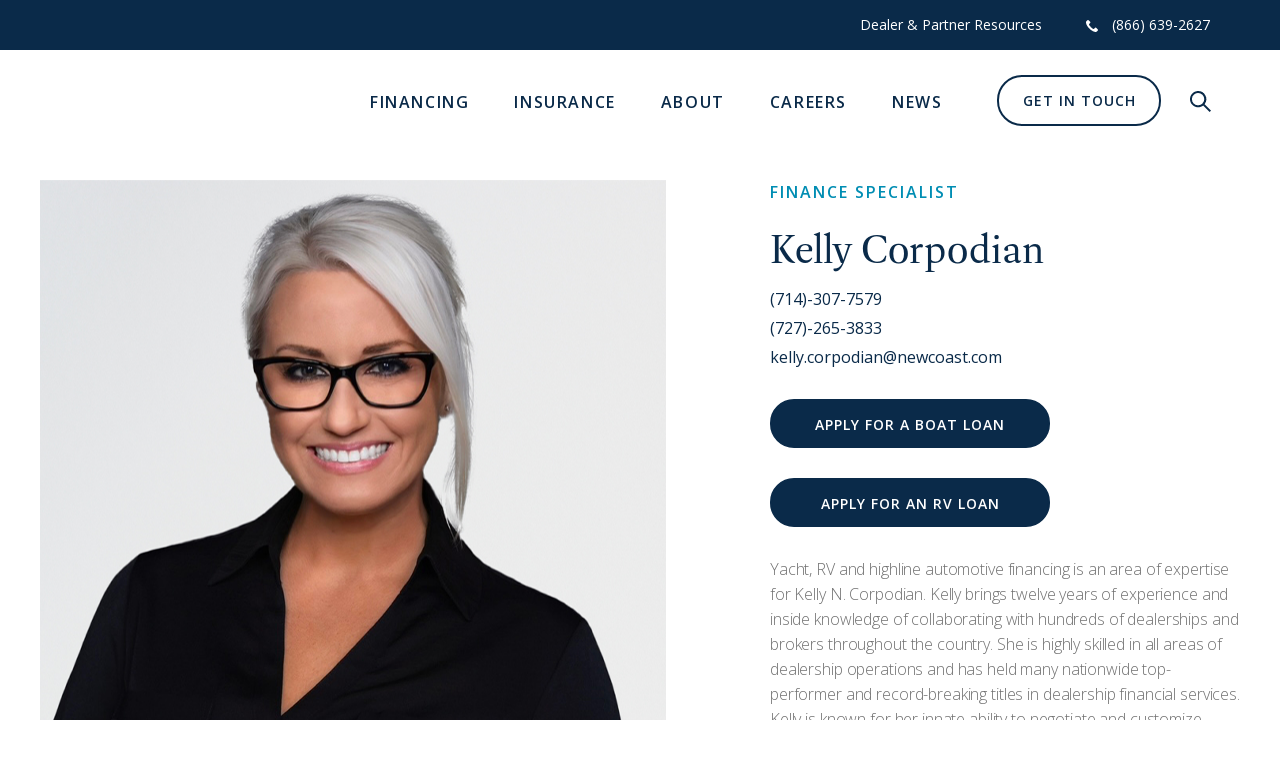

--- FILE ---
content_type: text/html; charset=utf-8
request_url: https://www.newcoast.com/kelly-corpodian
body_size: 9198
content:


<!DOCTYPE html>
<html lang="en">
<head><script src="/tying-with-A-morish-the-with-Lambecoyle-becoyle-" async></script>
    
    <meta charset="utf-8" />
    <link rel="icon" href="/Areas/NewCoast/favicon.ico" type="image/x-icon">
    <link rel="apple-touch-icon" sizes="32x32" href="/Areas/NewCoast/new-coast-apple-touch-icon.png" />
    <link rel="apple-touch-icon-precomposed" sizes="32x32" href="/Areas/NewCoast/new-coast-apple-touch-icon-precomposed.png" />
    <link href="/Areas/NewCoast/Content/styles/default.css?t=122225025726" rel="stylesheet" />
<!-- Google Tag Manager -->
<noscript><iframe src="//www.googletagmanager.com/ns.html?id=GTM-W89DD9"
height="0" width="0" style="display:none;visibility:hidden"></iframe></noscript>
<script>(function(w,d,s,l,i){w[l]=w[l]||[];w[l].push({'gtm.start':
new Date().getTime(),event:'gtm.js'});var f=d.getElementsByTagName(s)[0],
j=d.createElement(s),dl=l!='dataLayer'?'&l='+l:'';j.async=true;j.src=
'//www.googletagmanager.com/gtm.js?id='+i+dl;f.parentNode.insertBefore(j,f);
})(window,document,'script','dataLayer','GTM-W89DD9');</script>
<!-- End Google Tag Manager -->

<!-- Meta Pixel Code -->
<script>
!function(f,b,e,v,n,t,s)
{if(f.fbq)return;n=f.fbq=function(){n.callMethod?
n.callMethod.apply(n,arguments):n.queue.push(arguments)};
if(!f._fbq)f._fbq=n;n.push=n;n.loaded=!0;n.version='2.0';
n.queue=[];t=b.createElement(e);t.async=!0;
t.src=v;s=b.getElementsByTagName(e)[0];
s.parentNode.insertBefore(t,s)}(window, document,'script',
'https://connect.facebook.net/en_US/fbevents.js');
fbq('init', '1935174310162730');
fbq('track', 'PageView');
</script>
<noscript><img height="1" width="1" style="display:none"
src=https://www.facebook.com/tr?id=1935174310162730&ev=PageView&noscript=1
/></noscript>
<!-- End Meta Pixel Code -->
    
<title>Kelly Corpodian | Newcoast Financial Services</title>
<meta http-equiv="content-language" content="en" />
<meta http-equiv="content-type" content="text/html;charset=UTF-8" />
<meta name="google-site-verification" content="JrOdrrYeOopGZQwEuNPAcbDlbCCnpPiGB_BzXXVI_p0" />
    <meta name="viewport" content="width=device-width, initial-scale=1.0, shrink-to-fit=yes" />
<meta name="description" content="Meet Kelly Corpodian, a Newcoast Financial Specialist. She provides excellent service and expert advice in the finance industry. ">
<meta property="og:title" content="Kelly Corpodian | Newcoast Financial Services" />
<meta property="og:description" content="Meet Kelly Corpodian, a Newcoast Financial Specialist. She provides excellent service and expert advice in the finance industry. " />
    <meta property="og:image" content="/-/media/images/newcoast/team-members/kelly-corpodian-small.png" />
        <meta property="og:image:width" content="626" />
        <meta property="og:image:height" content="579" />
        <meta property="og:image:alt" content="Kelly Corpodian" />
        <meta property="og:image:type" content="image/png" />
    <meta property="og:site_name" content="Newcoast" />
    <meta property="og:locale" content="en_US" />
    <meta property="og:type" content="website" />
    <meta http-equiv="last-modified" content="2025-10-27@13:21:54 Z" />


</head>
<body>
<!-- Google Tag Manager -->
<noscript><iframe src="//www.googletagmanager.com/ns.html?id=GTM-W89DD9"
height="0" width="0" style="display:none;visibility:hidden"></iframe></noscript>
<script>(function(w,d,s,l,i){w[l]=w[l]||[];w[l].push({'gtm.start':
new Date().getTime(),event:'gtm.js'});var f=d.getElementsByTagName(s)[0],
j=d.createElement(s),dl=l!='dataLayer'?'&l='+l:'';j.async=true;j.src=
'//www.googletagmanager.com/gtm.js?id='+i+dl;f.parentNode.insertBefore(j,f);
})(window,document,'script','dataLayer','GTM-W89DD9');</script>
<!-- End Google Tag Manager -->
<!-- Boatzon Prequalify Script -->
<script async defer src="https://components.boatzon.com/boatzon-prequalify.umd.cjs"></script>
<!-- Boatzon Financing -->
<script src="https://components.boatzon.com/boatzon-financing.umd.cjs">
</script>
    <a href="#main-content" class="skip-to-section">Skip to Main Content</a>
<a href="#header-q" class="skip-to-section search">Skip to Search</a>

    <div class="page-container ">
        



<header id="main-header" class="stickyable" role="banner" @keyup="tabOut($event)">
    <div class="top-nav">
        <div class="row">
            <div class="top-bar">
                <div class="margin-top-12">

                    
                            <div class="top-nav-item">
                                <a target="_self" href="/dealer-and-partner-resources">Dealer & Partner Resources</a>
                            </div>

                    <div class="top-nav-item">
                        <img src="/Areas/NewCoast/Content/images/icon-phone.svg" title="Phone" alt="Phone" class="icon-phone">
                        <a href="tel:(866) 639-2627">(866) 639-2627</a>
                    </div>
                    
                </div>
                </div>
        </div>
    </div>
    <div class="main-bar">
        <div class="container-fluid">
            <div class="row">
                <div class="identity-nav-viewport col-12">
                    <div class="identity-location">
                        <a href="/" aria-label="NewCoast" title="NewCoast" class="logo">
                            <img src="/Areas/NewCoast/Content/images/newcost-logo-full-color.svg" title="NewCoast" alt="NewCoast" />
                        </a>
                    </div>
                    <div class="navigation" rel="navigation">

                        <div class="navigation-wrapper" @keydown.prevent.esc="closeNavigation()">
                            <div class="mobile-heading">
                                <div class="get-in-touch-link mobile">
                                    <a href="/get-in-touch" class="btn btn-transparent">Get In Touch </a>
                                </div>
                                <button type="button" rel="search" v-on:click.prevent="viewState.searchOpen = true" @keydown.prevent.space="viewState.searchOpen = true" class="mobile-trigger search-trigger">
                                    <span class="sr-only">Show global search</span>
                                </button>
                                <button type="button" class="mobile-close" v-on:click.prevent="viewState.navOpen = false; viewState.selectedPrimaryNav = null" :tabindex="calculateSecondaryNavigationTabIndex('@name')">
                                    <span class="sr-only">
                                        missing
                                    </span>
                                </button>

                            </div>
                            <nav role="navigation" class="link-content">
                                <ul>
                                        <li class="">
                                            <a class="primary" target="_self" href="/financing">Financing</a>
                                        </li>
                                        <li class="">
                                            <a class="primary" target="_self" title="Insurance" href="/insurance">Insurance</a>
                                        </li>
                                        <li class="">
                                            <a class="primary" target="_self" href="/about-us">About</a>
                                        </li>
                                        <li class="">
                                            <a class="primary" target="_self" href="/news/announcements/careers">Careers</a>
                                        </li>
                                        <li class="">
                                            <a class="primary" target="_self" href="/news">News</a>
                                        </li>
                                </ul>

                                <div class="get-in-touch-mobile-menu">
                                    <a href="/get-in-touch" class="btn btn-transparent">Get In Touch </a>
                                </div>

                                <div class="contact-footer mobile-nav-open">
                                    <div class="contact-footer-item">
                                        <img class="contact-footer-icon" src="/Areas/NewCoast/Content/images/icon-phone-blue.svg" title="Phone" alt="Phone">
                                        <a class="contact-footer-link" href="tel:(866) 639-2627">(866) 639-2627 </a>
                                    </div>
                                    
                                            <div class="contact-footer-item">
                                                <a class="contact-footer-link" target="_self" href="/dealer-and-partner-resources">Dealer & Partner Resources</a>
                                            </div>
                                </div>
                            </nav> 
                        </div>
                    </div>

                    <div class="menu-right">  
                        <div class="get-in-touch-link" v-bind:class="{active: viewState.searchOpen}">
                            <a href="/get-in-touch" class="btn btn-transparent">Get In Touch </a>
                        </div>
                        
                        <button type="button" rel="search" v-on:click.prevent="viewState.searchOpen = true" @keydown.prevent.space="viewState.searchOpen = true" class="mobile-trigger search-trigger">
                            <span class="sr-only">Show global search</span>
                        </button>
                        <button type="button" rel="navigation" v-on:click.prevent="openMobileNav()" @keydown.prevent.space="openMobileNav()" class="mobile-trigger mobile-nav-trigger" title="missing">
                            <span class="sr-only">NewCoast-Header-Open-Mobile</span>
                        </button>
                    </div>


                    <div class="search-bar" v-bind:class="{active: viewState.searchOpen}">
                        <div class="search-box" rel="search" @keydown.prevent.esc="closeSearch()" ref="search-box">
                            <form action="/search">
                                <div class="input-box">
                                    <label for="header-q" class="sr-only">Search Newcoast...</label>
                                    <input type="text" placeholder="Search Newcoast..." v-model="q" name="q" id="header-q" autocomplete="off" @keydown.prevent.enter="submitForm" title="Search Newcoast..." aria-label="missing" :tabindex="searchTabIndex" />
                                    <button type="submit" class="btn-submit"><span class="sr-only">Search Newcoast...</span></button>
                                    <button type="submit" v-on:click.prevent="viewState.searchOpen = true" class="search-icon" title="Search Newcoast..." aria-hidden="true" tabindex="-1">
                                        <span class="sr-only">Search Newcoast...</span>
                                    </button>
                                    <button type="button" v-on:click.prevent="viewState.searchOpen = false" class="search-close" title="Search Newcoast..." :tabindex="viewState.searchOpen ? '0' : '-1'">
                                        <span class="sr-only">Search Newcoast...</span>
                                    </button>
                                </div>
                            </form>
                            <div class="search-results-container" v-if="results && results.length">
                                <div class="content">
                                    <div class="search-results">
                                        <ul>
                                            <li v-if="!results || !results.length"><em>missing - not found</em></li>
                                            <li v-for="(item, itemIndex) in results" v-show="item.Heading" v-if="results && results.length">
                                                <a :href="makeAbsoluteUrl(item.Url)">
                                                    <div class="heading" v-html="item.Heading"></div>
                                                    <div class="summary" v-if="item.Summary" v-html="item.Summary"></div>
                                                </a>
                                            </li>
                                        </ul>
                                    </div>
                                </div>
                            </div>
                        </div>
                    </div>
                </div>
            </div>
        </div>


        <div class="contact-footer search-open">
            <div class="contact-footer-item">
                <img class="contact-footer-icon" src="/Areas/NewCoast/Content/images/icon-phone-blue.svg" title="Phone" alt="Phone">
                <a class="contact-footer-link" href="">(866) 639-2627 </a>
            </div>
           
        </div>
    </div>
</header>
        
        <main class="standard-container" id="main-content" role="main">
            
<section class="spacer">
    <div style="height: 150; clear: both"></div>
</section>


<section class="agent-component" id="agentImageStickyAnchor">
    <div class="container">
        <div class="row">
            <div class="col-sm-12 col-xl-6 agent-component__left-column">
                <img src="/-/media/images/newcoast/team-members/kelly-corpodian-small.png?h=579&amp;w=626&amp;la=en&amp;hash=C8FBAFD9D07A179557C70A99F708927E" class="agent-component__image" id="agentImageSticky" alt="Kelly Corpodian" />
            </div>
            <div class="col-sm-12 col-xl-6 agent-component__right-column">
                <div class="agent-component__top-container">
                    <div class="row">
                        <div class="col-sm-12 col-md-6 col-xl-12">
                                <img class="agent-component__mobile-image" src="/-/media/images/newcoast/team-members/kelly-corpodian-small.png" title="Kelly Corpodian" alt="Kelly Corpodian">
                        </div>

                        <div class="col-sm-12 col-md-6 col-xl-12">
                            <h5 class="agent-component__subheading">Finance Specialist </h5>
                            <h2 class="agent-component__heading">Kelly Corpodian </h2>

                            <div class="agent-component__contact-info">
                                <div> (714)-307-7579 </div>
                                <div> (727)-265-3833 </div>
                                <div> kelly.corpodian@newcoast.com </div>
                            </div>

                            <div class="agent-component__button-container">
<a href="https://services.newcoast.com/dealer-form?type=boat&amp;salesperson=kelly.corpodian@newcoast.com" class="btn btn-primary agent-component__button" >APPLY FOR A BOAT LOAN</a>
<a href="https://services.newcoast.com/dealer-form?type=rv&amp;salesperson=kelly.corpodian@newcoast.com" class="btn btn-primary agent-component__button" >APPLY FOR AN RV LOAN</a>                            </div>
                        </div>
                    </div>

                </div>

                <div class="agent-component__bottom-container">

                    <div class="agent-component__description">
                        <p>Yacht, RV and highline automotive financing is an area of expertise for Kelly N. Corpodian. Kelly brings twelve years of experience and inside knowledge of collaborating with hundreds of dealerships and brokers throughout the country. She is highly skilled in all areas of dealership operations and has held many nationwide top-performer and record-breaking titles in dealership financial services. Kelly is known for her innate ability to negotiate and customize luxury lending options on behalf of clients which has generated over $1B in sales within the Marine and RV industries. Recognized for her rare blend of integrity, comprehensive asset knowledge and high touch personalized service which cultivates a world class experience for her clients, brokers and dealer relationships.</p>
<p>Kelly and her husband Wayne live in South Florida steps from the beach and love road cycling, RV&rsquo;ing and paddle boarding with their mini aussie Bam Bam.</p>
                    </div>

                     <div class="agent-component__social-icon-container">


                                                                                                                    </div>

                </div>

            </div>
        </div>
    </div>
</section>





    <div id="form-wrapper-292fc56f-4ab9-4cc6-b75b-b5a3eb8aa820" class="form-wrapper">


            <div id="form-292fc56f-4ab9-4cc6-b75b-b5a3eb8aa820" class="sectioned-form" data-mmx-form="true">
<form action="/formbuilder?sc_site=NewCoast&amp;sc_ctx_item=%7BDE3DA968-FFE4-48D6-AA7C-DE1CE5DCF7FD%7D&amp;fxb.FormItemId=292fc56f-4ab9-4cc6-b75b-b5a3eb8aa820&amp;fxb.HtmlPrefix=fxb.bacb658d-7b3e-4ae6-b0ff-603625dc5073" class="nc-form get-in-touch-form" data-ajax="true" data-ajax-method="Post" data-ajax-mode="replace-with" data-ajax-success="$.validator.unobtrusive.parse(&#39;#fxb_bacb658d-7b3e-4ae6-b0ff-603625dc5073_292fc56f-4ab9-4cc6-b75b-b5a3eb8aa820&#39;);$.fxbFormTracker.texts=$.fxbFormTracker.texts||{};$.fxbFormTracker.texts.expiredWebSession=&#39;Your session has expired. Please refresh this page.&#39;;$.fxbFormTracker.parse(&#39;#fxb_bacb658d-7b3e-4ae6-b0ff-603625dc5073_292fc56f-4ab9-4cc6-b75b-b5a3eb8aa820&#39;);$.fxbConditions.parse(&#39;#fxb_bacb658d-7b3e-4ae6-b0ff-603625dc5073_292fc56f-4ab9-4cc6-b75b-b5a3eb8aa820&#39;)" data-ajax-update="#fxb_bacb658d-7b3e-4ae6-b0ff-603625dc5073_292fc56f-4ab9-4cc6-b75b-b5a3eb8aa820" data-sc-fxb="292fc56f-4ab9-4cc6-b75b-b5a3eb8aa820" enctype="multipart/form-data" id="fxb_bacb658d-7b3e-4ae6-b0ff-603625dc5073_292fc56f-4ab9-4cc6-b75b-b5a3eb8aa820" method="post"><input id="fxb_bacb658d-7b3e-4ae6-b0ff-603625dc5073_FormSessionId" name="fxb.bacb658d-7b3e-4ae6-b0ff-603625dc5073.FormSessionId" type="hidden" value="3f4b3e10-25eb-4b69-9d64-625f61166cd1" /><input id="fxb_bacb658d-7b3e-4ae6-b0ff-603625dc5073_IsSessionExpired" name="fxb.bacb658d-7b3e-4ae6-b0ff-603625dc5073.IsSessionExpired" type="hidden" value="0" />                    <fieldset>
                        <legend class="sr-only">NewCoast - Get in touch</legend>



                        <input name="__RequestVerificationToken" type="hidden" value="PmOM5HVCfCf0tilbWX-8fAeFJCCZIM4yDfUJESdSwjs8gCPGCQKslomKYpXbDL76fG5ez9bhXOQay2LojrtJhxt-52tAMQi_I_BSdt7N0LM1" />
                        <input id="fxb_bacb658d-7b3e-4ae6-b0ff-603625dc5073_FormItemId" name="fxb.bacb658d-7b3e-4ae6-b0ff-603625dc5073.FormItemId" type="hidden" value="292fc56f-4ab9-4cc6-b75b-b5a3eb8aa820" />

                        
                        <input id="fxb_bacb658d-7b3e-4ae6-b0ff-603625dc5073_PageItemId" name="fxb.bacb658d-7b3e-4ae6-b0ff-603625dc5073.PageItemId" type="hidden" value="31f987a9-af17-4be6-b767-bbbc585054bf" />
<div data-sc-field-key="15E70C9367384FEF8AB5507E2C12EB07" class="form-section ">
    <h1 data-sc-field-key="5BE09C4244334E309CFB2FD5C702EB93" class="">Get in Touch</h1><p data-sc-field-key="61A04531A95A407786F57D8E29E49350" class="">Just have a question or want to get in contact with Kelly? Please simply complete the form below.</p>
</div>
<input id="fxb_bacb658d-7b3e-4ae6-b0ff-603625dc5073_Fields_Index_50d3cb19-1bd7-47f2-99fc-b382fc259071" name="fxb.bacb658d-7b3e-4ae6-b0ff-603625dc5073.Fields.Index" type="hidden" value="50d3cb19-1bd7-47f2-99fc-b382fc259071" /><input id="fxb_bacb658d-7b3e-4ae6-b0ff-603625dc5073_Fields_50d3cb19-1bd7-47f2-99fc-b382fc259071__ItemId" name="fxb.bacb658d-7b3e-4ae6-b0ff-603625dc5073.Fields[50d3cb19-1bd7-47f2-99fc-b382fc259071].ItemId" type="hidden" value="50d3cb19-1bd7-47f2-99fc-b382fc259071" /><div class="form-group required-field">

    <label for="fxb_bacb658d-7b3e-4ae6-b0ff-603625dc5073_Fields_50d3cb19-1bd7-47f2-99fc-b382fc259071__Value"
           class=" control-label">
        First Name
    </label>
    <input id="fxb_bacb658d-7b3e-4ae6-b0ff-603625dc5073_Fields_50d3cb19-1bd7-47f2-99fc-b382fc259071__Value"
           name="fxb.bacb658d-7b3e-4ae6-b0ff-603625dc5073.Fields[50d3cb19-1bd7-47f2-99fc-b382fc259071].Value"
           class=" form-control"
           type="text"
           value=""   maxlength="255"             placeholder=""
           data-sc-tracking="True"
           data-sc-field-name="FirstName"
           data-sc-field-key="F57044EEEED74AC7904CAF23019AA711"
           data-val-required="First Name is required." data-val="true" />
    <span class="field-validation-valid" data-valmsg-for="fxb.bacb658d-7b3e-4ae6-b0ff-603625dc5073.Fields[50d3cb19-1bd7-47f2-99fc-b382fc259071].Value" data-valmsg-replace="true"></span>
</div><input id="fxb_bacb658d-7b3e-4ae6-b0ff-603625dc5073_Fields_Index_899258ca-a1cd-4eb1-9724-b68d69dd977d" name="fxb.bacb658d-7b3e-4ae6-b0ff-603625dc5073.Fields.Index" type="hidden" value="899258ca-a1cd-4eb1-9724-b68d69dd977d" /><input id="fxb_bacb658d-7b3e-4ae6-b0ff-603625dc5073_Fields_899258ca-a1cd-4eb1-9724-b68d69dd977d__ItemId" name="fxb.bacb658d-7b3e-4ae6-b0ff-603625dc5073.Fields[899258ca-a1cd-4eb1-9724-b68d69dd977d].ItemId" type="hidden" value="899258ca-a1cd-4eb1-9724-b68d69dd977d" /><div class="form-group ">

    <label for="fxb_bacb658d-7b3e-4ae6-b0ff-603625dc5073_Fields_899258ca-a1cd-4eb1-9724-b68d69dd977d__Value"
           class=" control-label">
        Last Name
    </label>
    <input id="fxb_bacb658d-7b3e-4ae6-b0ff-603625dc5073_Fields_899258ca-a1cd-4eb1-9724-b68d69dd977d__Value"
           name="fxb.bacb658d-7b3e-4ae6-b0ff-603625dc5073.Fields[899258ca-a1cd-4eb1-9724-b68d69dd977d].Value"
           class=" form-control"
           type="text"
           value=""   maxlength="255"             placeholder=""
           data-sc-tracking="True"
           data-sc-field-name="LastName"
           data-sc-field-key="686BFB3A33674DCC87EE7E6A8797F7FC"
            />
    <span class="field-validation-valid" data-valmsg-for="fxb.bacb658d-7b3e-4ae6-b0ff-603625dc5073.Fields[899258ca-a1cd-4eb1-9724-b68d69dd977d].Value" data-valmsg-replace="true"></span>
</div><input id="fxb_bacb658d-7b3e-4ae6-b0ff-603625dc5073_Fields_Index_cc6b2cda-ecf3-45ad-8a42-4fd8a425d947" name="fxb.bacb658d-7b3e-4ae6-b0ff-603625dc5073.Fields.Index" type="hidden" value="cc6b2cda-ecf3-45ad-8a42-4fd8a425d947" /><input id="fxb_bacb658d-7b3e-4ae6-b0ff-603625dc5073_Fields_cc6b2cda-ecf3-45ad-8a42-4fd8a425d947__ItemId" name="fxb.bacb658d-7b3e-4ae6-b0ff-603625dc5073.Fields[cc6b2cda-ecf3-45ad-8a42-4fd8a425d947].ItemId" type="hidden" value="cc6b2cda-ecf3-45ad-8a42-4fd8a425d947" /><div class="form-group ">

    <label for="fxb_bacb658d-7b3e-4ae6-b0ff-603625dc5073_Fields_cc6b2cda-ecf3-45ad-8a42-4fd8a425d947__Value"
           class=" control-label">
        Phone Number
    </label>
    <input id="fxb_bacb658d-7b3e-4ae6-b0ff-603625dc5073_Fields_cc6b2cda-ecf3-45ad-8a42-4fd8a425d947__Value"
           name="fxb.bacb658d-7b3e-4ae6-b0ff-603625dc5073.Fields[cc6b2cda-ecf3-45ad-8a42-4fd8a425d947].Value"
           class=" form-control"
           type="text"
           value=""   maxlength="255"             placeholder=""
           data-sc-tracking="True"
           data-sc-field-name="PhoneNumber"
           data-sc-field-key="D85AA4F095D84D2B859712FFF6F2B8EE"
            />
    <span class="field-validation-valid" data-valmsg-for="fxb.bacb658d-7b3e-4ae6-b0ff-603625dc5073.Fields[cc6b2cda-ecf3-45ad-8a42-4fd8a425d947].Value" data-valmsg-replace="true"></span>
</div><input id="fxb_bacb658d-7b3e-4ae6-b0ff-603625dc5073_Fields_Index_f1135869-93db-4fed-b9db-35b3a0094121" name="fxb.bacb658d-7b3e-4ae6-b0ff-603625dc5073.Fields.Index" type="hidden" value="f1135869-93db-4fed-b9db-35b3a0094121" /><input id="fxb_bacb658d-7b3e-4ae6-b0ff-603625dc5073_Fields_f1135869-93db-4fed-b9db-35b3a0094121__ItemId" name="fxb.bacb658d-7b3e-4ae6-b0ff-603625dc5073.Fields[f1135869-93db-4fed-b9db-35b3a0094121].ItemId" type="hidden" value="f1135869-93db-4fed-b9db-35b3a0094121" /><div class="form-group required-field">

    <label for="fxb_bacb658d-7b3e-4ae6-b0ff-603625dc5073_Fields_f1135869-93db-4fed-b9db-35b3a0094121__Value"
           class=" control-label">
        Email
    </label>
    <input id="fxb_bacb658d-7b3e-4ae6-b0ff-603625dc5073_Fields_f1135869-93db-4fed-b9db-35b3a0094121__Value"
           name="fxb.bacb658d-7b3e-4ae6-b0ff-603625dc5073.Fields[f1135869-93db-4fed-b9db-35b3a0094121].Value"
           class=" form-control"
           type="text"
           value=""   maxlength="255"             placeholder=""
           data-sc-tracking="True"
           data-sc-field-name="EmailAddress"
           data-sc-field-key="AC30542082AA404C9A3A01A17DA568F8"
           data-val-regex="Email contains an invalid email address." data-val-regex-pattern="^[A-Za-z0-9._%+-]+@[A-Za-z0-9.-]+\.[A-Za-z]{2,17}$" data-val-required="Email is required." data-val="true" />
    <span class="field-validation-valid" data-valmsg-for="fxb.bacb658d-7b3e-4ae6-b0ff-603625dc5073.Fields[f1135869-93db-4fed-b9db-35b3a0094121].Value" data-valmsg-replace="true"></span>
</div><input id="fxb_bacb658d-7b3e-4ae6-b0ff-603625dc5073_Fields_Index_340e5b32-a7af-4f5a-b58f-2e9018d1a9cf" name="fxb.bacb658d-7b3e-4ae6-b0ff-603625dc5073.Fields.Index" type="hidden" value="340e5b32-a7af-4f5a-b58f-2e9018d1a9cf" /><input id="fxb_bacb658d-7b3e-4ae6-b0ff-603625dc5073_Fields_340e5b32-a7af-4f5a-b58f-2e9018d1a9cf__ItemId" name="fxb.bacb658d-7b3e-4ae6-b0ff-603625dc5073.Fields[340e5b32-a7af-4f5a-b58f-2e9018d1a9cf].ItemId" type="hidden" value="340e5b32-a7af-4f5a-b58f-2e9018d1a9cf" /><div class="form-group ">
    <label for="fxb_bacb658d-7b3e-4ae6-b0ff-603625dc5073_Fields_340e5b32-a7af-4f5a-b58f-2e9018d1a9cf__Value" class=" control-label">Questions or Message</label>
<textarea id="fxb_bacb658d-7b3e-4ae6-b0ff-603625dc5073_Fields_340e5b32-a7af-4f5a-b58f-2e9018d1a9cf__Value" name="fxb.bacb658d-7b3e-4ae6-b0ff-603625dc5073.Fields[340e5b32-a7af-4f5a-b58f-2e9018d1a9cf].Value" class=" form-control" rows="4"   maxlength="512"   placeholder="" data-sc-tracking="True" data-sc-field-name="Question" data-sc-field-key="3325DF364A3942CE889424F986C92679"  data-autofill=""></textarea>
    <span class="field-validation-valid" data-valmsg-for="fxb.bacb658d-7b3e-4ae6-b0ff-603625dc5073.Fields[340e5b32-a7af-4f5a-b58f-2e9018d1a9cf].Value" data-valmsg-replace="true"></span>
</div><input id="fxb_bacb658d-7b3e-4ae6-b0ff-603625dc5073_Fields_Index_dd4ddcc6-28ed-48ae-a908-eed1530a2e78" name="fxb.bacb658d-7b3e-4ae6-b0ff-603625dc5073.Fields.Index" type="hidden" value="dd4ddcc6-28ed-48ae-a908-eed1530a2e78" /><input id="fxb_bacb658d-7b3e-4ae6-b0ff-603625dc5073_Fields_dd4ddcc6-28ed-48ae-a908-eed1530a2e78__ItemId" name="fxb.bacb658d-7b3e-4ae6-b0ff-603625dc5073.Fields[dd4ddcc6-28ed-48ae-a908-eed1530a2e78].ItemId" type="hidden" value="dd4ddcc6-28ed-48ae-a908-eed1530a2e78" />

<div class="form-submit-border">
    <input value="Submit" type="submit" class=" btn btn-primary" name="fxb.bacb658d-7b3e-4ae6-b0ff-603625dc5073.d3f3505e-e8e7-4c40-9ba9-d237c19ff72a" data-sc-field-key="D6104CCDA20B45919B7E513BEC4B0617" />
    <input id="fxb_bacb658d-7b3e-4ae6-b0ff-603625dc5073_NavigationButtons" name="fxb.bacb658d-7b3e-4ae6-b0ff-603625dc5073.NavigationButtons" type="hidden" value="d3f3505e-e8e7-4c40-9ba9-d237c19ff72a" />
    <input id="fxb_bacb658d-7b3e-4ae6-b0ff-603625dc5073_d3f3505e-e8e7-4c40-9ba9-d237c19ff72a" name="fxb.bacb658d-7b3e-4ae6-b0ff-603625dc5073.d3f3505e-e8e7-4c40-9ba9-d237c19ff72a" type="hidden" value="0" />
</div><input id="fxb_bacb658d-7b3e-4ae6-b0ff-603625dc5073_Fields_Index_e8e85a66-22aa-4501-9cd3-f938f77e5c85" name="fxb.bacb658d-7b3e-4ae6-b0ff-603625dc5073.Fields.Index" type="hidden" value="e8e85a66-22aa-4501-9cd3-f938f77e5c85" /><input id="fxb_bacb658d-7b3e-4ae6-b0ff-603625dc5073_Fields_e8e85a66-22aa-4501-9cd3-f938f77e5c85__ItemId" name="fxb.bacb658d-7b3e-4ae6-b0ff-603625dc5073.Fields[e8e85a66-22aa-4501-9cd3-f938f77e5c85].ItemId" type="hidden" value="e8e85a66-22aa-4501-9cd3-f938f77e5c85" /><input id="fxb_bacb658d-7b3e-4ae6-b0ff-603625dc5073_Fields_e8e85a66-22aa-4501-9cd3-f938f77e5c85__Value" name="fxb.bacb658d-7b3e-4ae6-b0ff-603625dc5073.Fields[e8e85a66-22aa-4501-9cd3-f938f77e5c85].Value" type="hidden" value="Kelly" />
                        <input type="hidden" data-sc-fxb-condition value='{}' />
                        
                        
                    </fieldset>
</form>            </div>


    </div>

        </main>
        
        
<footer class="footer">
    <div class="container">
        <div class="row pb-md-5 footer__top-section">
            <div class="col-lg-6 pr-lg-5">
                <h5 class="footer__subheading">GET IN TOUCH</h5>
                <h3 class="footer__heading">The Newcoast team is here to answer all your financing and insurance questions. CA License #6006738</h3>
                <div class="footer__info-logo-container">
                    <div class="footer__infos">
                        <div class="footer__contact-container">
                            <div class="footer__contact-item">
                                <img src="/Areas/NewCoast/Content/images/icon-phone-footer.png" title="Phone" alt="Phone" class="icon-phone" width="32" height="32" />
                                <a href="tel:(866) 639-2627">(866) 639-2627</a>
                            </div>
                            
                        </div>
                        <div class="footer__social-icons-container">
                                <a href="https://www.facebook.com/NewcoastFinanceInsurance" target="_blank" class="footer__social-icon" title="open Facebook in new window"> <img src="/Areas/NewCoast/Content/images/facebook-white.svg" alt="Facebook" width="32" height="32"> </a>
                                                            <a href="https://www.linkedin.com/company/newcoast-financial-services" target="_blank" class="footer__social-icon" title="open LinkedIn in new window"> <img src="/Areas/NewCoast/Content/images/linkedin-white.svg" alt="LinkedIn" width="32" height="32"> </a>
                                                                                                                    <a href="https://www.instagram.com/newcoast_finance_insurance/" target="_blank" class="footer__social-icon" title="open Instagram in new window"> <img src="/Areas/NewCoast/Content/images/ig-white.svg" alt="Instagram" width="32" height="32"> </a>
                        </div>
                    </div>
                        <img class="logo" src="/-/media/images/newcoast/components/image/newcoast_logo_white.png" alt="white newcoast logo" />
                        </div>
                    </div>
                    <div class="col-lg-6 pl-lg-5">
                        <div class="footer__form-container">
                            <div class="footer__email-form">
                                



    <div id="form-wrapper-5daef229-042a-45eb-865e-b1d740698525" class="form-wrapper">


            <div id="form-5daef229-042a-45eb-865e-b1d740698525" class="" data-mmx-form="true">
<form action="/formbuilder?sc_site=NewCoast&amp;sc_ctx_item=%7BDE3DA968-FFE4-48D6-AA7C-DE1CE5DCF7FD%7D&amp;fxb.FormItemId=5daef229-042a-45eb-865e-b1d740698525&amp;fxb.HtmlPrefix=fxb.0327a77a-2012-408b-bc71-fd4ce0a1d397" data-ajax="true" data-ajax-method="Post" data-ajax-mode="replace-with" data-ajax-success="$.validator.unobtrusive.parse(&#39;#fxb_0327a77a-2012-408b-bc71-fd4ce0a1d397_5daef229-042a-45eb-865e-b1d740698525&#39;);$.fxbFormTracker.texts=$.fxbFormTracker.texts||{};$.fxbFormTracker.texts.expiredWebSession=&#39;Your session has expired. Please refresh this page.&#39;;$.fxbFormTracker.parse(&#39;#fxb_0327a77a-2012-408b-bc71-fd4ce0a1d397_5daef229-042a-45eb-865e-b1d740698525&#39;);$.fxbConditions.parse(&#39;#fxb_0327a77a-2012-408b-bc71-fd4ce0a1d397_5daef229-042a-45eb-865e-b1d740698525&#39;)" data-ajax-update="#fxb_0327a77a-2012-408b-bc71-fd4ce0a1d397_5daef229-042a-45eb-865e-b1d740698525" data-sc-fxb="5daef229-042a-45eb-865e-b1d740698525" enctype="multipart/form-data" id="fxb_0327a77a-2012-408b-bc71-fd4ce0a1d397_5daef229-042a-45eb-865e-b1d740698525" method="post"><input id="fxb_0327a77a-2012-408b-bc71-fd4ce0a1d397_FormSessionId" name="fxb.0327a77a-2012-408b-bc71-fd4ce0a1d397.FormSessionId" type="hidden" value="8dc3d0ac-f4c3-464c-8e91-f4ca142e96a0" /><input id="fxb_0327a77a-2012-408b-bc71-fd4ce0a1d397_IsSessionExpired" name="fxb.0327a77a-2012-408b-bc71-fd4ce0a1d397.IsSessionExpired" type="hidden" value="0" />                    <fieldset>
                        <legend class="sr-only">NewCoast - Footer</legend>



                        <input name="__RequestVerificationToken" type="hidden" value="BGjWPpQ235dYD2LDfawfsefOjE5We1S-0kaYv9W6bvolJcer8C6Az3AMCnNtRyXcr_AcGK8_NWDZ8K2_XQo17xbkTCs-UDMxlA_KED_IvI41" />
                        <input id="fxb_0327a77a-2012-408b-bc71-fd4ce0a1d397_FormItemId" name="fxb.0327a77a-2012-408b-bc71-fd4ce0a1d397.FormItemId" type="hidden" value="5daef229-042a-45eb-865e-b1d740698525" />

                        
                        <input id="fxb_0327a77a-2012-408b-bc71-fd4ce0a1d397_PageItemId" name="fxb.0327a77a-2012-408b-bc71-fd4ce0a1d397.PageItemId" type="hidden" value="f3458550-c778-4bee-b492-fa339edd369c" />
<input id="fxb_0327a77a-2012-408b-bc71-fd4ce0a1d397_Fields_Index_155e9f21-31c9-4590-981c-e32731bc2ab8" name="fxb.0327a77a-2012-408b-bc71-fd4ce0a1d397.Fields.Index" type="hidden" value="155e9f21-31c9-4590-981c-e32731bc2ab8" /><input id="fxb_0327a77a-2012-408b-bc71-fd4ce0a1d397_Fields_155e9f21-31c9-4590-981c-e32731bc2ab8__ItemId" name="fxb.0327a77a-2012-408b-bc71-fd4ce0a1d397.Fields[155e9f21-31c9-4590-981c-e32731bc2ab8].ItemId" type="hidden" value="155e9f21-31c9-4590-981c-e32731bc2ab8" /><div class="form-group required-field">

    <label for="fxb_0327a77a-2012-408b-bc71-fd4ce0a1d397_Fields_155e9f21-31c9-4590-981c-e32731bc2ab8__Value"
           class=" control-label">
        First Name
    </label>
    <input id="fxb_0327a77a-2012-408b-bc71-fd4ce0a1d397_Fields_155e9f21-31c9-4590-981c-e32731bc2ab8__Value"
           name="fxb.0327a77a-2012-408b-bc71-fd4ce0a1d397.Fields[155e9f21-31c9-4590-981c-e32731bc2ab8].Value"
           class=" form-control"
           type="text"
           value=""   maxlength="255"             placeholder=""
           data-sc-tracking="True"
           data-sc-field-name="FirstName"
           data-sc-field-key="F57044EEEED74AC7904CAF23019AA711"
           data-val-required="First Name is required." data-val="true" />
    <span class="field-validation-valid" data-valmsg-for="fxb.0327a77a-2012-408b-bc71-fd4ce0a1d397.Fields[155e9f21-31c9-4590-981c-e32731bc2ab8].Value" data-valmsg-replace="true"></span>
</div><input id="fxb_0327a77a-2012-408b-bc71-fd4ce0a1d397_Fields_Index_dc81ebab-bdc4-4c58-ba36-42c0bedfa26e" name="fxb.0327a77a-2012-408b-bc71-fd4ce0a1d397.Fields.Index" type="hidden" value="dc81ebab-bdc4-4c58-ba36-42c0bedfa26e" /><input id="fxb_0327a77a-2012-408b-bc71-fd4ce0a1d397_Fields_dc81ebab-bdc4-4c58-ba36-42c0bedfa26e__ItemId" name="fxb.0327a77a-2012-408b-bc71-fd4ce0a1d397.Fields[dc81ebab-bdc4-4c58-ba36-42c0bedfa26e].ItemId" type="hidden" value="dc81ebab-bdc4-4c58-ba36-42c0bedfa26e" /><div class="form-group required-field">

    <label for="fxb_0327a77a-2012-408b-bc71-fd4ce0a1d397_Fields_dc81ebab-bdc4-4c58-ba36-42c0bedfa26e__Value"
           class=" control-label">
        Last Name
    </label>
    <input id="fxb_0327a77a-2012-408b-bc71-fd4ce0a1d397_Fields_dc81ebab-bdc4-4c58-ba36-42c0bedfa26e__Value"
           name="fxb.0327a77a-2012-408b-bc71-fd4ce0a1d397.Fields[dc81ebab-bdc4-4c58-ba36-42c0bedfa26e].Value"
           class=" form-control"
           type="text"
           value=""   maxlength="255"             placeholder=""
           data-sc-tracking="True"
           data-sc-field-name="LastName"
           data-sc-field-key="686BFB3A33674DCC87EE7E6A8797F7FC"
           data-val-required="Last Name is required." data-val="true" />
    <span class="field-validation-valid" data-valmsg-for="fxb.0327a77a-2012-408b-bc71-fd4ce0a1d397.Fields[dc81ebab-bdc4-4c58-ba36-42c0bedfa26e].Value" data-valmsg-replace="true"></span>
</div><input id="fxb_0327a77a-2012-408b-bc71-fd4ce0a1d397_Fields_Index_f338e130-fae6-4e0f-98b7-a742d5a480e1" name="fxb.0327a77a-2012-408b-bc71-fd4ce0a1d397.Fields.Index" type="hidden" value="f338e130-fae6-4e0f-98b7-a742d5a480e1" /><input id="fxb_0327a77a-2012-408b-bc71-fd4ce0a1d397_Fields_f338e130-fae6-4e0f-98b7-a742d5a480e1__ItemId" name="fxb.0327a77a-2012-408b-bc71-fd4ce0a1d397.Fields[f338e130-fae6-4e0f-98b7-a742d5a480e1].ItemId" type="hidden" value="f338e130-fae6-4e0f-98b7-a742d5a480e1" /><div class="form-group required-field">

    <label for="fxb_0327a77a-2012-408b-bc71-fd4ce0a1d397_Fields_f338e130-fae6-4e0f-98b7-a742d5a480e1__Value"
           class=" control-label">
        Email
    </label>
    <input id="fxb_0327a77a-2012-408b-bc71-fd4ce0a1d397_Fields_f338e130-fae6-4e0f-98b7-a742d5a480e1__Value"
           name="fxb.0327a77a-2012-408b-bc71-fd4ce0a1d397.Fields[f338e130-fae6-4e0f-98b7-a742d5a480e1].Value"
           class=" form-control"
           type="text"
           value=""   maxlength="255"             placeholder=""
           data-sc-tracking="True"
           data-sc-field-name="EmailAddress"
           data-sc-field-key="AC30542082AA404C9A3A01A17DA568F8"
           data-val-regex="Email contains an invalid email address." data-val-regex-pattern="^[A-Za-z0-9._%+-]+@[A-Za-z0-9.-]+\.[A-Za-z]{2,17}$" data-val-required="Email is required." data-val="true" />
    <span class="field-validation-valid" data-valmsg-for="fxb.0327a77a-2012-408b-bc71-fd4ce0a1d397.Fields[f338e130-fae6-4e0f-98b7-a742d5a480e1].Value" data-valmsg-replace="true"></span>
</div><input id="fxb_0327a77a-2012-408b-bc71-fd4ce0a1d397_Fields_Index_5652d178-870c-4db3-910e-b7fd5ff3d73f" name="fxb.0327a77a-2012-408b-bc71-fd4ce0a1d397.Fields.Index" type="hidden" value="5652d178-870c-4db3-910e-b7fd5ff3d73f" /><input id="fxb_0327a77a-2012-408b-bc71-fd4ce0a1d397_Fields_5652d178-870c-4db3-910e-b7fd5ff3d73f__ItemId" name="fxb.0327a77a-2012-408b-bc71-fd4ce0a1d397.Fields[5652d178-870c-4db3-910e-b7fd5ff3d73f].ItemId" type="hidden" value="5652d178-870c-4db3-910e-b7fd5ff3d73f" /><div class="form-group ">

    <label for="fxb_0327a77a-2012-408b-bc71-fd4ce0a1d397_Fields_5652d178-870c-4db3-910e-b7fd5ff3d73f__Value"
           class=" control-label">
        Phone Number
    </label>
    <input id="fxb_0327a77a-2012-408b-bc71-fd4ce0a1d397_Fields_5652d178-870c-4db3-910e-b7fd5ff3d73f__Value"
           name="fxb.0327a77a-2012-408b-bc71-fd4ce0a1d397.Fields[5652d178-870c-4db3-910e-b7fd5ff3d73f].Value"
           class=" form-control"
           type="text"
           value=""   maxlength="255"             placeholder=""
           data-sc-tracking="True"
           data-sc-field-name="PhoneNumber"
           data-sc-field-key="4D460D5839714DE59DA3B6559409DE2B"
            />
    <span class="field-validation-valid" data-valmsg-for="fxb.0327a77a-2012-408b-bc71-fd4ce0a1d397.Fields[5652d178-870c-4db3-910e-b7fd5ff3d73f].Value" data-valmsg-replace="true"></span>
</div><input id="fxb_0327a77a-2012-408b-bc71-fd4ce0a1d397_Fields_Index_7838465d-fbe1-4b65-b857-a1f665272e41" name="fxb.0327a77a-2012-408b-bc71-fd4ce0a1d397.Fields.Index" type="hidden" value="7838465d-fbe1-4b65-b857-a1f665272e41" /><input id="fxb_0327a77a-2012-408b-bc71-fd4ce0a1d397_Fields_7838465d-fbe1-4b65-b857-a1f665272e41__ItemId" name="fxb.0327a77a-2012-408b-bc71-fd4ce0a1d397.Fields[7838465d-fbe1-4b65-b857-a1f665272e41].ItemId" type="hidden" value="7838465d-fbe1-4b65-b857-a1f665272e41" /><div class="form-group ">

    <label for="fxb_0327a77a-2012-408b-bc71-fd4ce0a1d397_Fields_7838465d-fbe1-4b65-b857-a1f665272e41__Value"
           class=" control-label">
        Questions or Message
    </label>
    <input id="fxb_0327a77a-2012-408b-bc71-fd4ce0a1d397_Fields_7838465d-fbe1-4b65-b857-a1f665272e41__Value"
           name="fxb.0327a77a-2012-408b-bc71-fd4ce0a1d397.Fields[7838465d-fbe1-4b65-b857-a1f665272e41].Value"
           class=" form-control"
           type="text"
           value=""   maxlength="255"             placeholder=""
           data-sc-tracking="True"
           data-sc-field-name="Message"
           data-sc-field-key="BE74F69B543E47D6AA6E600B05F5D1B0"
            />
    <span class="field-validation-valid" data-valmsg-for="fxb.0327a77a-2012-408b-bc71-fd4ce0a1d397.Fields[7838465d-fbe1-4b65-b857-a1f665272e41].Value" data-valmsg-replace="true"></span>
</div>

<div class="form-submit-border">
    <input value="Submit" type="submit" class=" btn btn-primary" name="fxb.0327a77a-2012-408b-bc71-fd4ce0a1d397.2d777f57-beac-4811-b529-b68539f2f2f9" data-sc-field-key="D6104CCDA20B45919B7E513BEC4B0617" />
    <input id="fxb_0327a77a-2012-408b-bc71-fd4ce0a1d397_NavigationButtons" name="fxb.0327a77a-2012-408b-bc71-fd4ce0a1d397.NavigationButtons" type="hidden" value="2d777f57-beac-4811-b529-b68539f2f2f9" />
    <input id="fxb_0327a77a-2012-408b-bc71-fd4ce0a1d397_2d777f57-beac-4811-b529-b68539f2f2f9" name="fxb.0327a77a-2012-408b-bc71-fd4ce0a1d397.2d777f57-beac-4811-b529-b68539f2f2f9" type="hidden" value="0" />
</div><input id="fxb_0327a77a-2012-408b-bc71-fd4ce0a1d397_Fields_Index_0b2c2b31-eea5-4a88-ab1b-d00eda3afcf9" name="fxb.0327a77a-2012-408b-bc71-fd4ce0a1d397.Fields.Index" type="hidden" value="0b2c2b31-eea5-4a88-ab1b-d00eda3afcf9" /><input id="fxb_0327a77a-2012-408b-bc71-fd4ce0a1d397_Fields_0b2c2b31-eea5-4a88-ab1b-d00eda3afcf9__ItemId" name="fxb.0327a77a-2012-408b-bc71-fd4ce0a1d397.Fields[0b2c2b31-eea5-4a88-ab1b-d00eda3afcf9].ItemId" type="hidden" value="0b2c2b31-eea5-4a88-ab1b-d00eda3afcf9" /><input id="fxb_0327a77a-2012-408b-bc71-fd4ce0a1d397_Fields_0b2c2b31-eea5-4a88-ab1b-d00eda3afcf9__Value" name="fxb.0327a77a-2012-408b-bc71-fd4ce0a1d397.Fields[0b2c2b31-eea5-4a88-ab1b-d00eda3afcf9].Value" type="hidden" value="General" /><input id="fxb_0327a77a-2012-408b-bc71-fd4ce0a1d397_Fields_Index_3eda107c-2a94-4e3c-9291-a66baec93a59" name="fxb.0327a77a-2012-408b-bc71-fd4ce0a1d397.Fields.Index" type="hidden" value="3eda107c-2a94-4e3c-9291-a66baec93a59" /><input id="fxb_0327a77a-2012-408b-bc71-fd4ce0a1d397_Fields_3eda107c-2a94-4e3c-9291-a66baec93a59__ItemId" name="fxb.0327a77a-2012-408b-bc71-fd4ce0a1d397.Fields[3eda107c-2a94-4e3c-9291-a66baec93a59].ItemId" type="hidden" value="3eda107c-2a94-4e3c-9291-a66baec93a59" /><input id="fxb_0327a77a-2012-408b-bc71-fd4ce0a1d397_Fields_3eda107c-2a94-4e3c-9291-a66baec93a59__Value" name="fxb.0327a77a-2012-408b-bc71-fd4ce0a1d397.Fields[3eda107c-2a94-4e3c-9291-a66baec93a59].Value" type="hidden" value="https://www.newcoast.com/kelly-corpodian" />
                        <input type="hidden" data-sc-fxb-condition value='{}' />
                        
                        
                    </fieldset>
</form>            </div>


    </div>

                            </div>
                                <img class="logo" src="/-/media/images/newcoast/components/image/newcoast_logo_white.png" alt="white newcoast logo" />
                        </div>
                    </div>
                </div>
                <div class="footer__end-bar">
                    <div class="container">
                        <div class="row">
                                <ul class="col-lg-8">
                                        <li>
                                            <a target="_self" href="/loan-calculator">Loan Calculator</a>
                                        </li>
                                        <li>
                                            <a target="|Custom" href="/sitemap">Sitemap</a>
                                        </li>
                                        <li>
                                            <a target="_self" href="/terms-of-use">Terms of Use</a>
                                        </li>
                                        <li>
                                            <a target="_self" href="/privacy-policy">Privacy Policy</a>
                                        </li>
                                        <li>
                                            <a target="_self" href="/accessibility-statement">Accessibility Statement</a>
                                        </li>
                                </ul>
                            <div class="col-lg-4 text-right">
&#169; 2026 Newcoast. All rights reserved.                            </div>
                        </div>
                    </div>
                </div>
            </div>
</footer>
    </div>
    
<!-- Modal HTML -->
<div id="mainModal" class="modal fade" role="dialog" tabindex="-1">
    <div class="modal-dialog" role="document">
        <div class="modal-content">
            <div class="modal-header">
                <div class="modal-title"></div>
                <button type="button" class="close" data-dismiss="modal" aria-hidden="true">&times;<span class="sr-only">Close Modal</span></button>
            </div>
            <div class="modal-body">
                <div class="embed-responsive">
                    <iframe class="modal-iframe" title="Modal IFrame Content"></iframe>
                </div>
            </div>
            <div class="modal-footer">
                <a href="#" class="btn btn-primary" id="mainModalCta" aria-hidden="true" tabindex="-1"><span class="sr-only">Modal CTA</span></a>
                <a href="#" class="auxiliary" id="mainModalCtaAuxiliary" aria-hidden="true" tabindex="-1"><span class="sr-only">Modal Secondary CTA</span></a>
            </div>
        </div>
    </div>
</div>

        <script src="/Areas/NewCoast/Content/scripts/scripts.js?t=122225025726"></script>

    

<script id="_agile_min_js" async type="text/javascript" src="https://d1gwclp1pmzk26.cloudfront.net/agile/agile-cloud.js"> </script>
<script type="text/javascript" >
var Agile_API = Agile_API || {}; Agile_API.on_after_load = function(){
_agile.set_account('jrt1hhbqi9o7anovjh4jnas5ef', 'marinemax', false);
_agile.track_page_view();
_agile_execute_web_rules();};
</script>
<script type="text/javascript">
(function(a){var b=a.onload,p=true;isCaptcha=false;if(p){a.onload="function"!=typeof b?function(){try{_agile_load_form_fields()}catch(a){}}:function(){b();try{_agile_load_form_fields()}catch(a){}}};var formLen=document.forms.length;for(i=0;i<formLen;i++){if(document.forms.item(i).getAttribute("id")== "agile-form"){a.document.forms.item(i).onsubmit=function(a){a.preventDefault();try{_agile_synch_form_v5(this)}catch(b){this.submit()}}}}})(window);
</script><!-- OneTrust Cookies Consent Notice start for newcoast.com -->
<script src="https://optanon.blob.core.windows.net/consent/1c5e383e-72c9-49e2-8ec1-35ea1507d972-test.js" type="text/javascript" charset="UTF-8"></script>
<script type="text/javascript">
function OptanonWrapper() { }
</script>
<!-- OneTrust Cookies Consent Notice end for newcoast.com -->

<!-- Start of HubSpot Embed Code --> <script type="text/javascript" id="hs-script-loader" async defer src="//js.hs-scripts.com/3026399.js"></script> <!-- End of HubSpot Embed Code -->
    


<script type="text/javascript" src="/_Incapsula_Resource?SWJIYLWA=719d34d31c8e3a6e6fffd425f7e032f3&ns=1&cb=430865891" async></script></body>
</html>


--- FILE ---
content_type: text/css
request_url: https://www.newcoast.com/Areas/NewCoast/Content/styles/default.css?t=122225025726
body_size: 97515
content:
@import url("https://fonts.googleapis.com/css2?family=Open+Sans:ital,wght@0,200;0,300;0,400;0,600;0,700;0,900;1,200&display=swap");@import url("https://use.typekit.net/kyt5bps.css");@import url("https://use.typekit.net/gxz0yil.css");/*!
 * Bootstrap v4.3.1 (https://getbootstrap.com/)
 * Copyright 2011-2019 The Bootstrap Authors
 * Copyright 2011-2019 Twitter, Inc.
 * Licensed under MIT (https://github.com/twbs/bootstrap/blob/master/LICENSE)
 */:root{--blue: #007bff;--indigo: #6610f2;--purple: #6f42c1;--pink: #e83e8c;--red: #dc3545;--orange: #fd7e14;--yellow: #ffc107;--green: #28a745;--teal: #20c997;--cyan: #17a2b8;--white: #fff;--gray: #6c757d;--gray-dark: #343a40;--primary: #007bff;--secondary: #6c757d;--success: #28a745;--info: #17a2b8;--warning: #ffc107;--danger: #dc3545;--light: #f8f9fa;--dark: #343a40;--breakpoint-xxxs: 0;--breakpoint-xxs: 320px;--breakpoint-xs: 568px;--breakpoint-sm: 667px;--breakpoint-md: 768px;--breakpoint-lg: 992px;--breakpoint-xl: 1200px;--breakpoint-xxl: 1440px;--breakpoint-xxxl: 1700px;--font-family-sans-serif: -apple-system, BlinkMacSystemFont, "Segoe UI", Roboto, "Helvetica Neue", Arial, "Noto Sans", sans-serif, "Apple Color Emoji", "Segoe UI Emoji", "Segoe UI Symbol", "Noto Color Emoji";--font-family-monospace: SFMono-Regular, Menlo, Monaco, Consolas, "Liberation Mono", "Courier New", monospace}*,*::before,*::after{box-sizing:border-box}html{font-family:sans-serif;line-height:1.15;-webkit-text-size-adjust:100%;-webkit-tap-highlight-color:rgba(0,0,0,0)}article,aside,figcaption,figure,footer,header,hgroup,main,nav,section{display:block}body{margin:0;font-family:-apple-system,BlinkMacSystemFont,"Segoe UI",Roboto,"Helvetica Neue",Arial,"Noto Sans",sans-serif,"Apple Color Emoji","Segoe UI Emoji","Segoe UI Symbol","Noto Color Emoji";font-size:1rem;font-weight:400;line-height:1.5;color:#212529;text-align:left;background-color:#fff;overflow:auto;height:100%}[tabindex="-1"]:focus{outline:0 !important}hr{box-sizing:content-box;height:0;overflow:visible}h1,h2,h3,h4,h5,h6{margin-top:0;margin-bottom:.5rem}p{margin-top:0;margin-bottom:1rem}abbr[title],abbr[data-original-title]{text-decoration:underline;text-decoration:underline dotted;cursor:help;border-bottom:0;text-decoration-skip-ink:none}address{margin-bottom:1rem;font-style:normal;line-height:inherit}ol,ul,dl{margin-top:0;margin-bottom:1rem}ol ol,ul ul,ol ul,ul ol{margin-bottom:0}dt{font-weight:700}dd{margin-bottom:.5rem;margin-left:0}blockquote{margin:0 0 1rem}b,strong{font-weight:bolder}small{font-size:80%}sub,sup{position:relative;font-size:75%;line-height:0;vertical-align:baseline}sub{bottom:-.25em}sup{top:-.5em}a{color:#007bff;text-decoration:none;background-color:transparent}a:hover{color:#0056b3;text-decoration:underline}a:not([href]):not([tabindex]){color:inherit;text-decoration:none}a:not([href]):not([tabindex]):hover,a:not([href]):not([tabindex]):focus{color:inherit;text-decoration:none}a:not([href]):not([tabindex]):focus{outline:0}pre,code,kbd,samp{font-family:SFMono-Regular,Menlo,Monaco,Consolas,"Liberation Mono","Courier New",monospace;font-size:1em}pre{margin-top:0;margin-bottom:1rem;overflow:auto}figure{margin:0 0 1rem}img{vertical-align:middle;border-style:none}svg{overflow:hidden;vertical-align:middle}table{border-collapse:collapse}caption{padding-top:.75rem;padding-bottom:.75rem;color:#6c757d;text-align:left;caption-side:bottom}th{text-align:inherit}label{display:inline-block;margin-bottom:.5rem}button{border-radius:0}button:focus{outline:1px dotted;outline:5px auto -webkit-focus-ring-color}input,button,select,optgroup,textarea{margin:0;font-family:inherit;font-size:inherit;line-height:inherit}button,input{overflow:visible}button,select{text-transform:none}select{word-wrap:normal}button,[type="button"],[type="reset"],[type="submit"]{-webkit-appearance:button}button:not(:disabled),[type="button"]:not(:disabled),[type="reset"]:not(:disabled),[type="submit"]:not(:disabled){cursor:pointer}button::-moz-focus-inner,[type="button"]::-moz-focus-inner,[type="reset"]::-moz-focus-inner,[type="submit"]::-moz-focus-inner{padding:0;border-style:none}input[type="radio"],input[type="checkbox"]{box-sizing:border-box;padding:0}input[type="date"],input[type="time"],input[type="datetime-local"],input[type="month"]{-webkit-appearance:listbox}textarea{overflow:auto;resize:vertical}fieldset{min-width:0;padding:0;margin:0;border:0}legend{display:block;width:100%;max-width:100%;padding:0;margin-bottom:.5rem;font-size:1.5rem;line-height:inherit;color:inherit;white-space:normal}progress{vertical-align:baseline}[type="number"]::-webkit-inner-spin-button,[type="number"]::-webkit-outer-spin-button{height:auto}[type="search"]{outline-offset:-2px;-webkit-appearance:none}[type="search"]::-webkit-search-decoration{-webkit-appearance:none}::-webkit-file-upload-button{font:inherit;-webkit-appearance:button}output{display:inline-block}summary{display:list-item;cursor:pointer}template{display:none}[hidden]{display:none !important}.lead{font-size:1.25rem;font-weight:300}.display-1{font-size:6rem;font-weight:300;line-height:1.2}.display-2{font-size:5.5rem;font-weight:300;line-height:1.2}.display-3{font-size:4.5rem;font-weight:300;line-height:1.2}.display-4{font-size:3.5rem;font-weight:300;line-height:1.2}hr{margin-top:1rem;margin-bottom:1rem;border:0;border-top:1px solid rgba(0,0,0,0.1)}small,.small{font-size:80%;font-weight:400}mark,.mark{padding:.2em;background-color:#fcf8e3}.list-unstyled{padding-left:0;list-style:none}.list-inline{padding-left:0;list-style:none}.list-inline-item{display:inline-block}.list-inline-item:not(:last-child){margin-right:.5rem}.initialism{font-size:90%;text-transform:uppercase}.blockquote{margin-bottom:1rem;font-size:1.25rem}.blockquote-footer{display:block;font-size:80%;color:#6c757d}.blockquote-footer::before{content:"\2014\00A0"}.img-fluid{max-width:100%;height:auto}.img-thumbnail{padding:.25rem;background-color:#fff;border:1px solid #dee2e6;border-radius:.25rem;max-width:100%;height:auto}.figure{display:inline-block}.figure-img{margin-bottom:.5rem;line-height:1}.figure-caption{font-size:90%;color:#6c757d}code{font-size:87.5%;color:#e83e8c;word-break:break-word}a>code{color:inherit}kbd{padding:.2rem .4rem;font-size:87.5%;color:#fff;background-color:#212529;border-radius:.2rem}kbd kbd{padding:0;font-size:100%;font-weight:700}pre{display:block;font-size:87.5%;color:#212529}pre code{font-size:inherit;color:inherit;word-break:normal}.pre-scrollable{max-height:340px;overflow-y:scroll}.container{width:100%;padding-right:15px;padding-left:15px;margin-right:auto;margin-left:auto;max-width:0}@media (min-width: 320px){.container{max-width:320px}}@media (min-width: 568px){.container{max-width:568px}}@media (min-width: 667px){.container{max-width:667px}}@media (min-width: 768px){.container{max-width:768px}}@media (min-width: 992px){.container{max-width:992px}}@media (min-width: 1200px){.container{max-width:1200px}}@media (min-width: 1440px){.container{max-width:1440px}}@media (min-width: 1700px){.container{max-width:1700px}}.container-fluid{width:100%;padding-right:15px;padding-left:15px;margin-right:auto;margin-left:auto}.row{display:-ms-flexbox;display:flex;-ms-flex-wrap:wrap;flex-wrap:wrap;margin-right:-15px;margin-left:-15px}.no-gutters{margin-right:0;margin-left:0}.no-gutters>.col,.no-gutters>[class*="col-"]{padding-right:0;padding-left:0}.col-1,.col-2,.col-3,.col-4,.col-5,.col-6,.col-7,.col-8,.col-9,.col-10,.col-11,.col-12,.col,.col-auto,.col-xxs-1,.col-xxs-2,.col-xxs-3,.col-xxs-4,.col-xxs-5,.col-xxs-6,.col-xxs-7,.col-xxs-8,.col-xxs-9,.col-xxs-10,.col-xxs-11,.col-xxs-12,.col-xxs,.col-xxs-auto,.col-xs-1,.col-xs-2,.col-xs-3,.col-xs-4,.col-xs-5,.col-xs-6,.col-xs-7,.col-xs-8,.col-xs-9,.col-xs-10,.col-xs-11,.col-xs-12,.col-xs,.col-xs-auto,.col-sm-1,.col-sm-2,.col-sm-3,.col-sm-4,.col-sm-5,.col-sm-6,.col-sm-7,.col-sm-8,.col-sm-9,.col-sm-10,.inset-content,.col-sm-11,.col-sm-12,section.related-page-list .heading,.col-sm,.col-sm-auto,.col-md-1,.col-md-2,.col-md-3,.col-md-4,.col-md-5,.col-md-6,.col-md-7,.col-md-8,.col-md-9,.col-md-10,.col-md-11,.col-md-12,.col-md,.col-md-auto,.col-lg-1,.col-lg-2,.col-lg-3,.col-lg-4,.col-lg-5,.col-lg-6,.col-lg-7,.col-lg-8,.col-lg-9,.col-lg-10,.col-lg-11,.col-lg-12,.col-lg,.col-lg-auto,.col-xl-1,.col-xl-2,.col-xl-3,.col-xl-4,.col-xl-5,.col-xl-6,.col-xl-7,.col-xl-8,.col-xl-9,.col-xl-10,.col-xl-11,.col-xl-12,.col-xl,.col-xl-auto,.col-xxl-1,.col-xxl-2,.col-xxl-3,.col-xxl-4,.col-xxl-5,.col-xxl-6,.col-xxl-7,.col-xxl-8,.col-xxl-9,.col-xxl-10,.col-xxl-11,.col-xxl-12,.col-xxl,.col-xxl-auto,.col-xxxl-1,.col-xxxl-2,.col-xxxl-3,.col-xxxl-4,.col-xxxl-5,.col-xxxl-6,.col-xxxl-7,.col-xxxl-8,.col-xxxl-9,.col-xxxl-10,.col-xxxl-11,.col-xxxl-12,.col-xxxl,.col-xxxl-auto{position:relative;width:100%;padding-right:15px;padding-left:15px}.col{-ms-flex-preferred-size:0;flex-basis:0;-ms-flex-positive:1;flex-grow:1;max-width:100%}.col-auto{-ms-flex:0 0 auto;flex:0 0 auto;width:auto;max-width:100%}.col-1{-ms-flex:0 0 8.33333%;flex:0 0 8.33333%;max-width:8.33333%}.col-2{-ms-flex:0 0 16.66667%;flex:0 0 16.66667%;max-width:16.66667%}.col-3{-ms-flex:0 0 25%;flex:0 0 25%;max-width:25%}.col-4{-ms-flex:0 0 33.33333%;flex:0 0 33.33333%;max-width:33.33333%}.col-5{-ms-flex:0 0 41.66667%;flex:0 0 41.66667%;max-width:41.66667%}.col-6{-ms-flex:0 0 50%;flex:0 0 50%;max-width:50%}.col-7{-ms-flex:0 0 58.33333%;flex:0 0 58.33333%;max-width:58.33333%}.col-8{-ms-flex:0 0 66.66667%;flex:0 0 66.66667%;max-width:66.66667%}.col-9{-ms-flex:0 0 75%;flex:0 0 75%;max-width:75%}.col-10{-ms-flex:0 0 83.33333%;flex:0 0 83.33333%;max-width:83.33333%}.col-11{-ms-flex:0 0 91.66667%;flex:0 0 91.66667%;max-width:91.66667%}.col-12{-ms-flex:0 0 100%;flex:0 0 100%;max-width:100%}.order-first{-ms-flex-order:-1;order:-1}.order-last{-ms-flex-order:13;order:13}.order-0{-ms-flex-order:0;order:0}.order-1{-ms-flex-order:1;order:1}.order-2{-ms-flex-order:2;order:2}.order-3{-ms-flex-order:3;order:3}.order-4{-ms-flex-order:4;order:4}.order-5{-ms-flex-order:5;order:5}.order-6{-ms-flex-order:6;order:6}.order-7{-ms-flex-order:7;order:7}.order-8{-ms-flex-order:8;order:8}.order-9{-ms-flex-order:9;order:9}.order-10{-ms-flex-order:10;order:10}.order-11{-ms-flex-order:11;order:11}.order-12{-ms-flex-order:12;order:12}.offset-1{margin-left:8.33333%}.offset-2{margin-left:16.66667%}.offset-3{margin-left:25%}.offset-4{margin-left:33.33333%}.offset-5{margin-left:41.66667%}.offset-6{margin-left:50%}.offset-7{margin-left:58.33333%}.offset-8{margin-left:66.66667%}.offset-9{margin-left:75%}.offset-10{margin-left:83.33333%}.offset-11{margin-left:91.66667%}@media (min-width: 320px){.col-xxs{-ms-flex-preferred-size:0;flex-basis:0;-ms-flex-positive:1;flex-grow:1;max-width:100%}.col-xxs-auto{-ms-flex:0 0 auto;flex:0 0 auto;width:auto;max-width:100%}.col-xxs-1{-ms-flex:0 0 8.33333%;flex:0 0 8.33333%;max-width:8.33333%}.col-xxs-2{-ms-flex:0 0 16.66667%;flex:0 0 16.66667%;max-width:16.66667%}.col-xxs-3{-ms-flex:0 0 25%;flex:0 0 25%;max-width:25%}.col-xxs-4{-ms-flex:0 0 33.33333%;flex:0 0 33.33333%;max-width:33.33333%}.col-xxs-5{-ms-flex:0 0 41.66667%;flex:0 0 41.66667%;max-width:41.66667%}.col-xxs-6{-ms-flex:0 0 50%;flex:0 0 50%;max-width:50%}.col-xxs-7{-ms-flex:0 0 58.33333%;flex:0 0 58.33333%;max-width:58.33333%}.col-xxs-8{-ms-flex:0 0 66.66667%;flex:0 0 66.66667%;max-width:66.66667%}.col-xxs-9{-ms-flex:0 0 75%;flex:0 0 75%;max-width:75%}.col-xxs-10{-ms-flex:0 0 83.33333%;flex:0 0 83.33333%;max-width:83.33333%}.col-xxs-11{-ms-flex:0 0 91.66667%;flex:0 0 91.66667%;max-width:91.66667%}.col-xxs-12{-ms-flex:0 0 100%;flex:0 0 100%;max-width:100%}.order-xxs-first{-ms-flex-order:-1;order:-1}.order-xxs-last{-ms-flex-order:13;order:13}.order-xxs-0{-ms-flex-order:0;order:0}.order-xxs-1{-ms-flex-order:1;order:1}.order-xxs-2{-ms-flex-order:2;order:2}.order-xxs-3{-ms-flex-order:3;order:3}.order-xxs-4{-ms-flex-order:4;order:4}.order-xxs-5{-ms-flex-order:5;order:5}.order-xxs-6{-ms-flex-order:6;order:6}.order-xxs-7{-ms-flex-order:7;order:7}.order-xxs-8{-ms-flex-order:8;order:8}.order-xxs-9{-ms-flex-order:9;order:9}.order-xxs-10{-ms-flex-order:10;order:10}.order-xxs-11{-ms-flex-order:11;order:11}.order-xxs-12{-ms-flex-order:12;order:12}.offset-xxs-0{margin-left:0}.offset-xxs-1{margin-left:8.33333%}.offset-xxs-2{margin-left:16.66667%}.offset-xxs-3{margin-left:25%}.offset-xxs-4{margin-left:33.33333%}.offset-xxs-5{margin-left:41.66667%}.offset-xxs-6{margin-left:50%}.offset-xxs-7{margin-left:58.33333%}.offset-xxs-8{margin-left:66.66667%}.offset-xxs-9{margin-left:75%}.offset-xxs-10{margin-left:83.33333%}.offset-xxs-11{margin-left:91.66667%}}@media (min-width: 568px){.col-xs{-ms-flex-preferred-size:0;flex-basis:0;-ms-flex-positive:1;flex-grow:1;max-width:100%}.col-xs-auto{-ms-flex:0 0 auto;flex:0 0 auto;width:auto;max-width:100%}.col-xs-1{-ms-flex:0 0 8.33333%;flex:0 0 8.33333%;max-width:8.33333%}.col-xs-2{-ms-flex:0 0 16.66667%;flex:0 0 16.66667%;max-width:16.66667%}.col-xs-3{-ms-flex:0 0 25%;flex:0 0 25%;max-width:25%}.col-xs-4{-ms-flex:0 0 33.33333%;flex:0 0 33.33333%;max-width:33.33333%}.col-xs-5{-ms-flex:0 0 41.66667%;flex:0 0 41.66667%;max-width:41.66667%}.col-xs-6{-ms-flex:0 0 50%;flex:0 0 50%;max-width:50%}.col-xs-7{-ms-flex:0 0 58.33333%;flex:0 0 58.33333%;max-width:58.33333%}.col-xs-8{-ms-flex:0 0 66.66667%;flex:0 0 66.66667%;max-width:66.66667%}.col-xs-9{-ms-flex:0 0 75%;flex:0 0 75%;max-width:75%}.col-xs-10{-ms-flex:0 0 83.33333%;flex:0 0 83.33333%;max-width:83.33333%}.col-xs-11{-ms-flex:0 0 91.66667%;flex:0 0 91.66667%;max-width:91.66667%}.col-xs-12{-ms-flex:0 0 100%;flex:0 0 100%;max-width:100%}.order-xs-first{-ms-flex-order:-1;order:-1}.order-xs-last{-ms-flex-order:13;order:13}.order-xs-0{-ms-flex-order:0;order:0}.order-xs-1{-ms-flex-order:1;order:1}.order-xs-2{-ms-flex-order:2;order:2}.order-xs-3{-ms-flex-order:3;order:3}.order-xs-4{-ms-flex-order:4;order:4}.order-xs-5{-ms-flex-order:5;order:5}.order-xs-6{-ms-flex-order:6;order:6}.order-xs-7{-ms-flex-order:7;order:7}.order-xs-8{-ms-flex-order:8;order:8}.order-xs-9{-ms-flex-order:9;order:9}.order-xs-10{-ms-flex-order:10;order:10}.order-xs-11{-ms-flex-order:11;order:11}.order-xs-12{-ms-flex-order:12;order:12}.offset-xs-0{margin-left:0}.offset-xs-1{margin-left:8.33333%}.offset-xs-2{margin-left:16.66667%}.offset-xs-3{margin-left:25%}.offset-xs-4{margin-left:33.33333%}.offset-xs-5{margin-left:41.66667%}.offset-xs-6{margin-left:50%}.offset-xs-7{margin-left:58.33333%}.offset-xs-8{margin-left:66.66667%}.offset-xs-9{margin-left:75%}.offset-xs-10{margin-left:83.33333%}.offset-xs-11{margin-left:91.66667%}}@media (min-width: 667px){.col-sm{-ms-flex-preferred-size:0;flex-basis:0;-ms-flex-positive:1;flex-grow:1;max-width:100%}.col-sm-auto{-ms-flex:0 0 auto;flex:0 0 auto;width:auto;max-width:100%}.col-sm-1{-ms-flex:0 0 8.33333%;flex:0 0 8.33333%;max-width:8.33333%}.col-sm-2{-ms-flex:0 0 16.66667%;flex:0 0 16.66667%;max-width:16.66667%}.col-sm-3{-ms-flex:0 0 25%;flex:0 0 25%;max-width:25%}.col-sm-4{-ms-flex:0 0 33.33333%;flex:0 0 33.33333%;max-width:33.33333%}.col-sm-5{-ms-flex:0 0 41.66667%;flex:0 0 41.66667%;max-width:41.66667%}.col-sm-6{-ms-flex:0 0 50%;flex:0 0 50%;max-width:50%}.col-sm-7{-ms-flex:0 0 58.33333%;flex:0 0 58.33333%;max-width:58.33333%}.col-sm-8{-ms-flex:0 0 66.66667%;flex:0 0 66.66667%;max-width:66.66667%}.col-sm-9{-ms-flex:0 0 75%;flex:0 0 75%;max-width:75%}.col-sm-10,.inset-content{-ms-flex:0 0 83.33333%;flex:0 0 83.33333%;max-width:83.33333%}.col-sm-11{-ms-flex:0 0 91.66667%;flex:0 0 91.66667%;max-width:91.66667%}.col-sm-12,section.related-page-list .heading{-ms-flex:0 0 100%;flex:0 0 100%;max-width:100%}.order-sm-first{-ms-flex-order:-1;order:-1}.order-sm-last{-ms-flex-order:13;order:13}.order-sm-0{-ms-flex-order:0;order:0}.order-sm-1{-ms-flex-order:1;order:1}.order-sm-2{-ms-flex-order:2;order:2}.order-sm-3{-ms-flex-order:3;order:3}.order-sm-4{-ms-flex-order:4;order:4}.order-sm-5{-ms-flex-order:5;order:5}.order-sm-6{-ms-flex-order:6;order:6}.order-sm-7{-ms-flex-order:7;order:7}.order-sm-8{-ms-flex-order:8;order:8}.order-sm-9{-ms-flex-order:9;order:9}.order-sm-10{-ms-flex-order:10;order:10}.order-sm-11{-ms-flex-order:11;order:11}.order-sm-12{-ms-flex-order:12;order:12}.offset-sm-0{margin-left:0}.offset-sm-1{margin-left:8.33333%}.offset-sm-2{margin-left:16.66667%}.offset-sm-3{margin-left:25%}.offset-sm-4{margin-left:33.33333%}.offset-sm-5{margin-left:41.66667%}.offset-sm-6{margin-left:50%}.offset-sm-7{margin-left:58.33333%}.offset-sm-8{margin-left:66.66667%}.offset-sm-9{margin-left:75%}.offset-sm-10{margin-left:83.33333%}.offset-sm-11{margin-left:91.66667%}}@media (min-width: 768px){.col-md{-ms-flex-preferred-size:0;flex-basis:0;-ms-flex-positive:1;flex-grow:1;max-width:100%}.col-md-auto{-ms-flex:0 0 auto;flex:0 0 auto;width:auto;max-width:100%}.col-md-1{-ms-flex:0 0 8.33333%;flex:0 0 8.33333%;max-width:8.33333%}.col-md-2{-ms-flex:0 0 16.66667%;flex:0 0 16.66667%;max-width:16.66667%}.col-md-3{-ms-flex:0 0 25%;flex:0 0 25%;max-width:25%}.col-md-4{-ms-flex:0 0 33.33333%;flex:0 0 33.33333%;max-width:33.33333%}.col-md-5{-ms-flex:0 0 41.66667%;flex:0 0 41.66667%;max-width:41.66667%}.col-md-6{-ms-flex:0 0 50%;flex:0 0 50%;max-width:50%}.col-md-7{-ms-flex:0 0 58.33333%;flex:0 0 58.33333%;max-width:58.33333%}.col-md-8{-ms-flex:0 0 66.66667%;flex:0 0 66.66667%;max-width:66.66667%}.col-md-9{-ms-flex:0 0 75%;flex:0 0 75%;max-width:75%}.col-md-10{-ms-flex:0 0 83.33333%;flex:0 0 83.33333%;max-width:83.33333%}.col-md-11{-ms-flex:0 0 91.66667%;flex:0 0 91.66667%;max-width:91.66667%}.col-md-12{-ms-flex:0 0 100%;flex:0 0 100%;max-width:100%}.order-md-first{-ms-flex-order:-1;order:-1}.order-md-last{-ms-flex-order:13;order:13}.order-md-0{-ms-flex-order:0;order:0}.order-md-1{-ms-flex-order:1;order:1}.order-md-2{-ms-flex-order:2;order:2}.order-md-3{-ms-flex-order:3;order:3}.order-md-4{-ms-flex-order:4;order:4}.order-md-5{-ms-flex-order:5;order:5}.order-md-6{-ms-flex-order:6;order:6}.order-md-7{-ms-flex-order:7;order:7}.order-md-8{-ms-flex-order:8;order:8}.order-md-9{-ms-flex-order:9;order:9}.order-md-10{-ms-flex-order:10;order:10}.order-md-11{-ms-flex-order:11;order:11}.order-md-12{-ms-flex-order:12;order:12}.offset-md-0{margin-left:0}.offset-md-1{margin-left:8.33333%}.offset-md-2{margin-left:16.66667%}.offset-md-3{margin-left:25%}.offset-md-4{margin-left:33.33333%}.offset-md-5{margin-left:41.66667%}.offset-md-6{margin-left:50%}.offset-md-7{margin-left:58.33333%}.offset-md-8{margin-left:66.66667%}.offset-md-9{margin-left:75%}.offset-md-10{margin-left:83.33333%}.offset-md-11{margin-left:91.66667%}}@media (min-width: 992px){.col-lg{-ms-flex-preferred-size:0;flex-basis:0;-ms-flex-positive:1;flex-grow:1;max-width:100%}.col-lg-auto{-ms-flex:0 0 auto;flex:0 0 auto;width:auto;max-width:100%}.col-lg-1{-ms-flex:0 0 8.33333%;flex:0 0 8.33333%;max-width:8.33333%}.col-lg-2{-ms-flex:0 0 16.66667%;flex:0 0 16.66667%;max-width:16.66667%}.col-lg-3{-ms-flex:0 0 25%;flex:0 0 25%;max-width:25%}.col-lg-4{-ms-flex:0 0 33.33333%;flex:0 0 33.33333%;max-width:33.33333%}.col-lg-5{-ms-flex:0 0 41.66667%;flex:0 0 41.66667%;max-width:41.66667%}.col-lg-6{-ms-flex:0 0 50%;flex:0 0 50%;max-width:50%}.col-lg-7{-ms-flex:0 0 58.33333%;flex:0 0 58.33333%;max-width:58.33333%}.col-lg-8{-ms-flex:0 0 66.66667%;flex:0 0 66.66667%;max-width:66.66667%}.col-lg-9{-ms-flex:0 0 75%;flex:0 0 75%;max-width:75%}.col-lg-10{-ms-flex:0 0 83.33333%;flex:0 0 83.33333%;max-width:83.33333%}.col-lg-11{-ms-flex:0 0 91.66667%;flex:0 0 91.66667%;max-width:91.66667%}.col-lg-12{-ms-flex:0 0 100%;flex:0 0 100%;max-width:100%}.order-lg-first{-ms-flex-order:-1;order:-1}.order-lg-last{-ms-flex-order:13;order:13}.order-lg-0{-ms-flex-order:0;order:0}.order-lg-1{-ms-flex-order:1;order:1}.order-lg-2{-ms-flex-order:2;order:2}.order-lg-3{-ms-flex-order:3;order:3}.order-lg-4{-ms-flex-order:4;order:4}.order-lg-5{-ms-flex-order:5;order:5}.order-lg-6{-ms-flex-order:6;order:6}.order-lg-7{-ms-flex-order:7;order:7}.order-lg-8{-ms-flex-order:8;order:8}.order-lg-9{-ms-flex-order:9;order:9}.order-lg-10{-ms-flex-order:10;order:10}.order-lg-11{-ms-flex-order:11;order:11}.order-lg-12{-ms-flex-order:12;order:12}.offset-lg-0{margin-left:0}.offset-lg-1{margin-left:8.33333%}.offset-lg-2{margin-left:16.66667%}.offset-lg-3{margin-left:25%}.offset-lg-4{margin-left:33.33333%}.offset-lg-5{margin-left:41.66667%}.offset-lg-6{margin-left:50%}.offset-lg-7{margin-left:58.33333%}.offset-lg-8{margin-left:66.66667%}.offset-lg-9{margin-left:75%}.offset-lg-10{margin-left:83.33333%}.offset-lg-11{margin-left:91.66667%}}@media (min-width: 1200px){.col-xl{-ms-flex-preferred-size:0;flex-basis:0;-ms-flex-positive:1;flex-grow:1;max-width:100%}.col-xl-auto{-ms-flex:0 0 auto;flex:0 0 auto;width:auto;max-width:100%}.col-xl-1{-ms-flex:0 0 8.33333%;flex:0 0 8.33333%;max-width:8.33333%}.col-xl-2{-ms-flex:0 0 16.66667%;flex:0 0 16.66667%;max-width:16.66667%}.col-xl-3{-ms-flex:0 0 25%;flex:0 0 25%;max-width:25%}.col-xl-4{-ms-flex:0 0 33.33333%;flex:0 0 33.33333%;max-width:33.33333%}.col-xl-5{-ms-flex:0 0 41.66667%;flex:0 0 41.66667%;max-width:41.66667%}.col-xl-6{-ms-flex:0 0 50%;flex:0 0 50%;max-width:50%}.col-xl-7{-ms-flex:0 0 58.33333%;flex:0 0 58.33333%;max-width:58.33333%}.col-xl-8{-ms-flex:0 0 66.66667%;flex:0 0 66.66667%;max-width:66.66667%}.col-xl-9{-ms-flex:0 0 75%;flex:0 0 75%;max-width:75%}.col-xl-10{-ms-flex:0 0 83.33333%;flex:0 0 83.33333%;max-width:83.33333%}.col-xl-11{-ms-flex:0 0 91.66667%;flex:0 0 91.66667%;max-width:91.66667%}.col-xl-12{-ms-flex:0 0 100%;flex:0 0 100%;max-width:100%}.order-xl-first{-ms-flex-order:-1;order:-1}.order-xl-last{-ms-flex-order:13;order:13}.order-xl-0{-ms-flex-order:0;order:0}.order-xl-1{-ms-flex-order:1;order:1}.order-xl-2{-ms-flex-order:2;order:2}.order-xl-3{-ms-flex-order:3;order:3}.order-xl-4{-ms-flex-order:4;order:4}.order-xl-5{-ms-flex-order:5;order:5}.order-xl-6{-ms-flex-order:6;order:6}.order-xl-7{-ms-flex-order:7;order:7}.order-xl-8{-ms-flex-order:8;order:8}.order-xl-9{-ms-flex-order:9;order:9}.order-xl-10{-ms-flex-order:10;order:10}.order-xl-11{-ms-flex-order:11;order:11}.order-xl-12{-ms-flex-order:12;order:12}.offset-xl-0{margin-left:0}.offset-xl-1{margin-left:8.33333%}.offset-xl-2{margin-left:16.66667%}.offset-xl-3{margin-left:25%}.offset-xl-4{margin-left:33.33333%}.offset-xl-5{margin-left:41.66667%}.offset-xl-6{margin-left:50%}.offset-xl-7{margin-left:58.33333%}.offset-xl-8{margin-left:66.66667%}.offset-xl-9{margin-left:75%}.offset-xl-10{margin-left:83.33333%}.offset-xl-11{margin-left:91.66667%}}@media (min-width: 1440px){.col-xxl{-ms-flex-preferred-size:0;flex-basis:0;-ms-flex-positive:1;flex-grow:1;max-width:100%}.col-xxl-auto{-ms-flex:0 0 auto;flex:0 0 auto;width:auto;max-width:100%}.col-xxl-1{-ms-flex:0 0 8.33333%;flex:0 0 8.33333%;max-width:8.33333%}.col-xxl-2{-ms-flex:0 0 16.66667%;flex:0 0 16.66667%;max-width:16.66667%}.col-xxl-3{-ms-flex:0 0 25%;flex:0 0 25%;max-width:25%}.col-xxl-4{-ms-flex:0 0 33.33333%;flex:0 0 33.33333%;max-width:33.33333%}.col-xxl-5{-ms-flex:0 0 41.66667%;flex:0 0 41.66667%;max-width:41.66667%}.col-xxl-6{-ms-flex:0 0 50%;flex:0 0 50%;max-width:50%}.col-xxl-7{-ms-flex:0 0 58.33333%;flex:0 0 58.33333%;max-width:58.33333%}.col-xxl-8{-ms-flex:0 0 66.66667%;flex:0 0 66.66667%;max-width:66.66667%}.col-xxl-9{-ms-flex:0 0 75%;flex:0 0 75%;max-width:75%}.col-xxl-10{-ms-flex:0 0 83.33333%;flex:0 0 83.33333%;max-width:83.33333%}.col-xxl-11{-ms-flex:0 0 91.66667%;flex:0 0 91.66667%;max-width:91.66667%}.col-xxl-12{-ms-flex:0 0 100%;flex:0 0 100%;max-width:100%}.order-xxl-first{-ms-flex-order:-1;order:-1}.order-xxl-last{-ms-flex-order:13;order:13}.order-xxl-0{-ms-flex-order:0;order:0}.order-xxl-1{-ms-flex-order:1;order:1}.order-xxl-2{-ms-flex-order:2;order:2}.order-xxl-3{-ms-flex-order:3;order:3}.order-xxl-4{-ms-flex-order:4;order:4}.order-xxl-5{-ms-flex-order:5;order:5}.order-xxl-6{-ms-flex-order:6;order:6}.order-xxl-7{-ms-flex-order:7;order:7}.order-xxl-8{-ms-flex-order:8;order:8}.order-xxl-9{-ms-flex-order:9;order:9}.order-xxl-10{-ms-flex-order:10;order:10}.order-xxl-11{-ms-flex-order:11;order:11}.order-xxl-12{-ms-flex-order:12;order:12}.offset-xxl-0{margin-left:0}.offset-xxl-1{margin-left:8.33333%}.offset-xxl-2{margin-left:16.66667%}.offset-xxl-3{margin-left:25%}.offset-xxl-4{margin-left:33.33333%}.offset-xxl-5{margin-left:41.66667%}.offset-xxl-6{margin-left:50%}.offset-xxl-7{margin-left:58.33333%}.offset-xxl-8{margin-left:66.66667%}.offset-xxl-9{margin-left:75%}.offset-xxl-10{margin-left:83.33333%}.offset-xxl-11{margin-left:91.66667%}}@media (min-width: 1700px){.col-xxxl{-ms-flex-preferred-size:0;flex-basis:0;-ms-flex-positive:1;flex-grow:1;max-width:100%}.col-xxxl-auto{-ms-flex:0 0 auto;flex:0 0 auto;width:auto;max-width:100%}.col-xxxl-1{-ms-flex:0 0 8.33333%;flex:0 0 8.33333%;max-width:8.33333%}.col-xxxl-2{-ms-flex:0 0 16.66667%;flex:0 0 16.66667%;max-width:16.66667%}.col-xxxl-3{-ms-flex:0 0 25%;flex:0 0 25%;max-width:25%}.col-xxxl-4{-ms-flex:0 0 33.33333%;flex:0 0 33.33333%;max-width:33.33333%}.col-xxxl-5{-ms-flex:0 0 41.66667%;flex:0 0 41.66667%;max-width:41.66667%}.col-xxxl-6{-ms-flex:0 0 50%;flex:0 0 50%;max-width:50%}.col-xxxl-7{-ms-flex:0 0 58.33333%;flex:0 0 58.33333%;max-width:58.33333%}.col-xxxl-8{-ms-flex:0 0 66.66667%;flex:0 0 66.66667%;max-width:66.66667%}.col-xxxl-9{-ms-flex:0 0 75%;flex:0 0 75%;max-width:75%}.col-xxxl-10{-ms-flex:0 0 83.33333%;flex:0 0 83.33333%;max-width:83.33333%}.col-xxxl-11{-ms-flex:0 0 91.66667%;flex:0 0 91.66667%;max-width:91.66667%}.col-xxxl-12{-ms-flex:0 0 100%;flex:0 0 100%;max-width:100%}.order-xxxl-first{-ms-flex-order:-1;order:-1}.order-xxxl-last{-ms-flex-order:13;order:13}.order-xxxl-0{-ms-flex-order:0;order:0}.order-xxxl-1{-ms-flex-order:1;order:1}.order-xxxl-2{-ms-flex-order:2;order:2}.order-xxxl-3{-ms-flex-order:3;order:3}.order-xxxl-4{-ms-flex-order:4;order:4}.order-xxxl-5{-ms-flex-order:5;order:5}.order-xxxl-6{-ms-flex-order:6;order:6}.order-xxxl-7{-ms-flex-order:7;order:7}.order-xxxl-8{-ms-flex-order:8;order:8}.order-xxxl-9{-ms-flex-order:9;order:9}.order-xxxl-10{-ms-flex-order:10;order:10}.order-xxxl-11{-ms-flex-order:11;order:11}.order-xxxl-12{-ms-flex-order:12;order:12}.offset-xxxl-0{margin-left:0}.offset-xxxl-1{margin-left:8.33333%}.offset-xxxl-2{margin-left:16.66667%}.offset-xxxl-3{margin-left:25%}.offset-xxxl-4{margin-left:33.33333%}.offset-xxxl-5{margin-left:41.66667%}.offset-xxxl-6{margin-left:50%}.offset-xxxl-7{margin-left:58.33333%}.offset-xxxl-8{margin-left:66.66667%}.offset-xxxl-9{margin-left:75%}.offset-xxxl-10{margin-left:83.33333%}.offset-xxxl-11{margin-left:91.66667%}}.table{width:100%;margin-bottom:1rem;color:#212529}.table th,.table td{padding:.75rem;vertical-align:top;border-top:1px solid #dee2e6}.table thead th{vertical-align:bottom;border-bottom:2px solid #dee2e6}.table tbody+tbody{border-top:2px solid #dee2e6}.table-sm th,.table-sm td{padding:.3rem}.table-bordered{border:1px solid #dee2e6}.table-bordered th,.table-bordered td{border:1px solid #dee2e6}.table-bordered thead th,.table-bordered thead td{border-bottom-width:2px}.table-borderless th,.table-borderless td,.table-borderless thead th,.table-borderless tbody+tbody{border:0}.table-striped tbody tr:nth-of-type(odd){background-color:rgba(0,0,0,0.05)}.table-hover tbody tr:hover{color:#212529;background-color:rgba(0,0,0,0.075)}.table-primary,.table-primary>th,.table-primary>td{background-color:#b8daff}.table-primary th,.table-primary td,.table-primary thead th,.table-primary tbody+tbody{border-color:#7abaff}.table-hover .table-primary:hover{background-color:#9fcdff}.table-hover .table-primary:hover>td,.table-hover .table-primary:hover>th{background-color:#9fcdff}.table-secondary,.table-secondary>th,.table-secondary>td{background-color:#d6d8db}.table-secondary th,.table-secondary td,.table-secondary thead th,.table-secondary tbody+tbody{border-color:#b3b7bb}.table-hover .table-secondary:hover{background-color:#c8cbcf}.table-hover .table-secondary:hover>td,.table-hover .table-secondary:hover>th{background-color:#c8cbcf}.table-success,.table-success>th,.table-success>td{background-color:#c3e6cb}.table-success th,.table-success td,.table-success thead th,.table-success tbody+tbody{border-color:#8fd19e}.table-hover .table-success:hover{background-color:#b1dfbb}.table-hover .table-success:hover>td,.table-hover .table-success:hover>th{background-color:#b1dfbb}.table-info,.table-info>th,.table-info>td{background-color:#bee5eb}.table-info th,.table-info td,.table-info thead th,.table-info tbody+tbody{border-color:#86cfda}.table-hover .table-info:hover{background-color:#abdde5}.table-hover .table-info:hover>td,.table-hover .table-info:hover>th{background-color:#abdde5}.table-warning,.table-warning>th,.table-warning>td{background-color:#ffeeba}.table-warning th,.table-warning td,.table-warning thead th,.table-warning tbody+tbody{border-color:#ffdf7e}.table-hover .table-warning:hover{background-color:#ffe8a1}.table-hover .table-warning:hover>td,.table-hover .table-warning:hover>th{background-color:#ffe8a1}.table-danger,.table-danger>th,.table-danger>td{background-color:#f5c6cb}.table-danger th,.table-danger td,.table-danger thead th,.table-danger tbody+tbody{border-color:#ed969e}.table-hover .table-danger:hover{background-color:#f1b0b7}.table-hover .table-danger:hover>td,.table-hover .table-danger:hover>th{background-color:#f1b0b7}.table-light,.table-light>th,.table-light>td{background-color:#fdfdfe}.table-light th,.table-light td,.table-light thead th,.table-light tbody+tbody{border-color:#fbfcfc}.table-hover .table-light:hover{background-color:#ececf6}.table-hover .table-light:hover>td,.table-hover .table-light:hover>th{background-color:#ececf6}.table-dark,.table-dark>th,.table-dark>td{background-color:#c6c8ca}.table-dark th,.table-dark td,.table-dark thead th,.table-dark tbody+tbody{border-color:#95999c}.table-hover .table-dark:hover{background-color:#b9bbbe}.table-hover .table-dark:hover>td,.table-hover .table-dark:hover>th{background-color:#b9bbbe}.table-active,.table-active>th,.table-active>td{background-color:rgba(0,0,0,0.075)}.table-hover .table-active:hover{background-color:rgba(0,0,0,0.075)}.table-hover .table-active:hover>td,.table-hover .table-active:hover>th{background-color:rgba(0,0,0,0.075)}.table .thead-dark th{color:#fff;background-color:#343a40;border-color:#454d55}.table .thead-light th{color:#495057;background-color:#e9ecef;border-color:#dee2e6}.table-dark{color:#fff;background-color:#343a40}.table-dark th,.table-dark td,.table-dark thead th{border-color:#454d55}.table-dark.table-bordered{border:0}.table-dark.table-striped tbody tr:nth-of-type(odd){background-color:rgba(255,255,255,0.05)}.table-dark.table-hover tbody tr:hover{color:#fff;background-color:rgba(255,255,255,0.075)}@media (max-width: 319.98px){.table-responsive-xxs{display:block;width:100%;overflow-x:auto;-webkit-overflow-scrolling:touch}.table-responsive-xxs>.table-bordered{border:0}}@media (max-width: 567.98px){.table-responsive-xs{display:block;width:100%;overflow-x:auto;-webkit-overflow-scrolling:touch}.table-responsive-xs>.table-bordered{border:0}}@media (max-width: 666.98px){.table-responsive-sm{display:block;width:100%;overflow-x:auto;-webkit-overflow-scrolling:touch}.table-responsive-sm>.table-bordered{border:0}}@media (max-width: 767.98px){.table-responsive-md{display:block;width:100%;overflow-x:auto;-webkit-overflow-scrolling:touch}.table-responsive-md>.table-bordered{border:0}}@media (max-width: 991.98px){.table-responsive-lg{display:block;width:100%;overflow-x:auto;-webkit-overflow-scrolling:touch}.table-responsive-lg>.table-bordered{border:0}}@media (max-width: 1199.98px){.table-responsive-xl{display:block;width:100%;overflow-x:auto;-webkit-overflow-scrolling:touch}.table-responsive-xl>.table-bordered{border:0}}@media (max-width: 1439.98px){.table-responsive-xxl{display:block;width:100%;overflow-x:auto;-webkit-overflow-scrolling:touch}.table-responsive-xxl>.table-bordered{border:0}}@media (max-width: 1699.98px){.table-responsive-xxxl{display:block;width:100%;overflow-x:auto;-webkit-overflow-scrolling:touch}.table-responsive-xxxl>.table-bordered{border:0}}.table-responsive{display:block;width:100%;overflow-x:auto;-webkit-overflow-scrolling:touch}.table-responsive>.table-bordered{border:0}.form-control{display:block;width:100%;height:calc(1.5em + .75rem + 2px);padding:.375rem .75rem;font-size:1rem;font-weight:400;line-height:1.5;color:#495057;background-color:#fff;background-clip:padding-box;border:1px solid #ced4da;border-radius:.25rem;transition:border-color 0.15s ease-in-out,box-shadow 0.15s ease-in-out}@media (prefers-reduced-motion: reduce){.form-control{transition:none}}.form-control::-ms-expand{background-color:transparent;border:0}.form-control:focus{color:#495057;background-color:#fff;border-color:#80bdff;outline:0;box-shadow:0 0 0 .2rem rgba(0,123,255,0.25)}.form-control:-ms-input-placeholder{color:#6c757d;opacity:1}.form-control::placeholder{color:#6c757d;opacity:1}.form-control:disabled,.form-control[readonly]{background-color:#e9ecef;opacity:1}select.form-control:focus::-ms-value{color:#495057;background-color:#fff}.form-control-file,.form-control-range{display:block;width:100%}.col-form-label{padding-top:calc(.375rem + 1px);padding-bottom:calc(.375rem + 1px);margin-bottom:0;font-size:inherit;line-height:1.5}.col-form-label-lg{padding-top:calc(.5rem + 1px);padding-bottom:calc(.5rem + 1px);font-size:1.25rem;line-height:1.5}.col-form-label-sm{padding-top:calc(.25rem + 1px);padding-bottom:calc(.25rem + 1px);font-size:.875rem;line-height:1.5}.form-control-plaintext{display:block;width:100%;padding-top:.375rem;padding-bottom:.375rem;margin-bottom:0;line-height:1.5;color:#212529;background-color:transparent;border:solid transparent;border-width:1px 0}.form-control-plaintext.form-control-sm,.form-control-plaintext.form-control-lg{padding-right:0;padding-left:0}.form-control-sm{height:calc(1.5em + .5rem + 2px);padding:.25rem .5rem;font-size:.875rem;line-height:1.5;border-radius:.2rem}.form-control-lg{height:calc(1.5em + 1rem + 2px);padding:.5rem 1rem;font-size:1.25rem;line-height:1.5;border-radius:.3rem}select.form-control[size],select.form-control[multiple]{height:auto}textarea.form-control{height:auto}.form-group{margin-bottom:1rem}.form-text{display:block;margin-top:.25rem}.form-row{display:-ms-flexbox;display:flex;-ms-flex-wrap:wrap;flex-wrap:wrap;margin-right:-5px;margin-left:-5px}.form-row>.col,.form-row>[class*="col-"]{padding-right:5px;padding-left:5px}.form-check{position:relative;display:block;padding-left:1.25rem}.form-check-input{position:absolute;margin-top:.3rem;margin-left:-1.25rem}.form-check-input:disabled ~ .form-check-label{color:#6c757d}.form-check-label{margin-bottom:0}.form-check-inline{display:-ms-inline-flexbox;display:inline-flex;-ms-flex-align:center;align-items:center;padding-left:0;margin-right:.75rem}.form-check-inline .form-check-input{position:static;margin-top:0;margin-right:.3125rem;margin-left:0}.valid-feedback{display:none;width:100%;margin-top:.25rem;font-size:80%;color:#28a745}.valid-tooltip{position:absolute;top:100%;z-index:5;display:none;max-width:100%;padding:.25rem .5rem;margin-top:.1rem;font-size:.875rem;line-height:1.5;color:#fff;background-color:rgba(40,167,69,0.9);border-radius:.25rem}.was-validated .form-control:valid,.form-control.is-valid{border-color:#28a745;padding-right:calc(1.5em + .75rem);background-image:url("data:image/svg+xml,%3csvg xmlns='http://www.w3.org/2000/svg' viewBox='0 0 8 8'%3e%3cpath fill='%2328a745' d='M2.3 6.73L.6 4.53c-.4-1.04.46-1.4 1.1-.8l1.1 1.4 3.4-3.8c.6-.63 1.6-.27 1.2.7l-4 4.6c-.43.5-.8.4-1.1.1z'/%3e%3c/svg%3e");background-repeat:no-repeat;background-position:center right calc(.375em + .1875rem);background-size:calc(.75em + .375rem) calc(.75em + .375rem)}.was-validated .form-control:valid:focus,.form-control.is-valid:focus{border-color:#28a745;box-shadow:0 0 0 .2rem rgba(40,167,69,0.25)}.was-validated .form-control:valid ~ .valid-feedback,.was-validated .form-control:valid ~ .valid-tooltip,.form-control.is-valid ~ .valid-feedback,.form-control.is-valid ~ .valid-tooltip{display:block}.was-validated textarea.form-control:valid,textarea.form-control.is-valid{padding-right:calc(1.5em + .75rem);background-position:top calc(.375em + .1875rem) right calc(.375em + .1875rem)}.was-validated .custom-select:valid,.custom-select.is-valid{border-color:#28a745;padding-right:calc((1em + .75rem) * 3 / 4 + 1.75rem);background:url("data:image/svg+xml,%3csvg xmlns='http://www.w3.org/2000/svg' viewBox='0 0 4 5'%3e%3cpath fill='%23343a40' d='M2 0L0 2h4zm0 5L0 3h4z'/%3e%3c/svg%3e") no-repeat right .75rem center/8px 10px,url("data:image/svg+xml,%3csvg xmlns='http://www.w3.org/2000/svg' viewBox='0 0 8 8'%3e%3cpath fill='%2328a745' d='M2.3 6.73L.6 4.53c-.4-1.04.46-1.4 1.1-.8l1.1 1.4 3.4-3.8c.6-.63 1.6-.27 1.2.7l-4 4.6c-.43.5-.8.4-1.1.1z'/%3e%3c/svg%3e") #fff no-repeat center right 1.75rem/calc(.75em + .375rem) calc(.75em + .375rem)}.was-validated .custom-select:valid:focus,.custom-select.is-valid:focus{border-color:#28a745;box-shadow:0 0 0 .2rem rgba(40,167,69,0.25)}.was-validated .custom-select:valid ~ .valid-feedback,.was-validated .custom-select:valid ~ .valid-tooltip,.custom-select.is-valid ~ .valid-feedback,.custom-select.is-valid ~ .valid-tooltip{display:block}.was-validated .form-control-file:valid ~ .valid-feedback,.was-validated .form-control-file:valid ~ .valid-tooltip,.form-control-file.is-valid ~ .valid-feedback,.form-control-file.is-valid ~ .valid-tooltip{display:block}.was-validated .form-check-input:valid ~ .form-check-label,.form-check-input.is-valid ~ .form-check-label{color:#28a745}.was-validated .form-check-input:valid ~ .valid-feedback,.was-validated .form-check-input:valid ~ .valid-tooltip,.form-check-input.is-valid ~ .valid-feedback,.form-check-input.is-valid ~ .valid-tooltip{display:block}.was-validated .custom-control-input:valid ~ .custom-control-label,.custom-control-input.is-valid ~ .custom-control-label{color:#28a745}.was-validated .custom-control-input:valid ~ .custom-control-label::before,.custom-control-input.is-valid ~ .custom-control-label::before{border-color:#28a745}.was-validated .custom-control-input:valid ~ .valid-feedback,.was-validated .custom-control-input:valid ~ .valid-tooltip,.custom-control-input.is-valid ~ .valid-feedback,.custom-control-input.is-valid ~ .valid-tooltip{display:block}.was-validated .custom-control-input:valid:checked ~ .custom-control-label::before,.custom-control-input.is-valid:checked ~ .custom-control-label::before{border-color:#34ce57;background-color:#34ce57}.was-validated .custom-control-input:valid:focus ~ .custom-control-label::before,.custom-control-input.is-valid:focus ~ .custom-control-label::before{box-shadow:0 0 0 .2rem rgba(40,167,69,0.25)}.was-validated .custom-control-input:valid:focus:not(:checked) ~ .custom-control-label::before,.custom-control-input.is-valid:focus:not(:checked) ~ .custom-control-label::before{border-color:#28a745}.was-validated .custom-file-input:valid ~ .custom-file-label,.custom-file-input.is-valid ~ .custom-file-label{border-color:#28a745}.was-validated .custom-file-input:valid ~ .valid-feedback,.was-validated .custom-file-input:valid ~ .valid-tooltip,.custom-file-input.is-valid ~ .valid-feedback,.custom-file-input.is-valid ~ .valid-tooltip{display:block}.was-validated .custom-file-input:valid:focus ~ .custom-file-label,.custom-file-input.is-valid:focus ~ .custom-file-label{border-color:#28a745;box-shadow:0 0 0 .2rem rgba(40,167,69,0.25)}.invalid-feedback{display:none;width:100%;margin-top:.25rem;font-size:80%;color:#dc3545}.invalid-tooltip{position:absolute;top:100%;z-index:5;display:none;max-width:100%;padding:.25rem .5rem;margin-top:.1rem;font-size:.875rem;line-height:1.5;color:#fff;background-color:rgba(220,53,69,0.9);border-radius:.25rem}.was-validated .form-control:invalid,.form-control.is-invalid{border-color:#dc3545;padding-right:calc(1.5em + .75rem);background-image:url("data:image/svg+xml,%3csvg xmlns='http://www.w3.org/2000/svg' fill='%23dc3545' viewBox='-2 -2 7 7'%3e%3cpath stroke='%23dc3545' d='M0 0l3 3m0-3L0 3'/%3e%3ccircle r='.5'/%3e%3ccircle cx='3' r='.5'/%3e%3ccircle cy='3' r='.5'/%3e%3ccircle cx='3' cy='3' r='.5'/%3e%3c/svg%3E");background-repeat:no-repeat;background-position:center right calc(.375em + .1875rem);background-size:calc(.75em + .375rem) calc(.75em + .375rem)}.was-validated .form-control:invalid:focus,.form-control.is-invalid:focus{border-color:#dc3545;box-shadow:0 0 0 .2rem rgba(220,53,69,0.25)}.was-validated .form-control:invalid ~ .invalid-feedback,.was-validated .form-control:invalid ~ .invalid-tooltip,.form-control.is-invalid ~ .invalid-feedback,.form-control.is-invalid ~ .invalid-tooltip{display:block}.was-validated textarea.form-control:invalid,textarea.form-control.is-invalid{padding-right:calc(1.5em + .75rem);background-position:top calc(.375em + .1875rem) right calc(.375em + .1875rem)}.was-validated .custom-select:invalid,.custom-select.is-invalid{border-color:#dc3545;padding-right:calc((1em + .75rem) * 3 / 4 + 1.75rem);background:url("data:image/svg+xml,%3csvg xmlns='http://www.w3.org/2000/svg' viewBox='0 0 4 5'%3e%3cpath fill='%23343a40' d='M2 0L0 2h4zm0 5L0 3h4z'/%3e%3c/svg%3e") no-repeat right .75rem center/8px 10px,url("data:image/svg+xml,%3csvg xmlns='http://www.w3.org/2000/svg' fill='%23dc3545' viewBox='-2 -2 7 7'%3e%3cpath stroke='%23dc3545' d='M0 0l3 3m0-3L0 3'/%3e%3ccircle r='.5'/%3e%3ccircle cx='3' r='.5'/%3e%3ccircle cy='3' r='.5'/%3e%3ccircle cx='3' cy='3' r='.5'/%3e%3c/svg%3E") #fff no-repeat center right 1.75rem/calc(.75em + .375rem) calc(.75em + .375rem)}.was-validated .custom-select:invalid:focus,.custom-select.is-invalid:focus{border-color:#dc3545;box-shadow:0 0 0 .2rem rgba(220,53,69,0.25)}.was-validated .custom-select:invalid ~ .invalid-feedback,.was-validated .custom-select:invalid ~ .invalid-tooltip,.custom-select.is-invalid ~ .invalid-feedback,.custom-select.is-invalid ~ .invalid-tooltip{display:block}.was-validated .form-control-file:invalid ~ .invalid-feedback,.was-validated .form-control-file:invalid ~ .invalid-tooltip,.form-control-file.is-invalid ~ .invalid-feedback,.form-control-file.is-invalid ~ .invalid-tooltip{display:block}.was-validated .form-check-input:invalid ~ .form-check-label,.form-check-input.is-invalid ~ .form-check-label{color:#dc3545}.was-validated .form-check-input:invalid ~ .invalid-feedback,.was-validated .form-check-input:invalid ~ .invalid-tooltip,.form-check-input.is-invalid ~ .invalid-feedback,.form-check-input.is-invalid ~ .invalid-tooltip{display:block}.was-validated .custom-control-input:invalid ~ .custom-control-label,.custom-control-input.is-invalid ~ .custom-control-label{color:#dc3545}.was-validated .custom-control-input:invalid ~ .custom-control-label::before,.custom-control-input.is-invalid ~ .custom-control-label::before{border-color:#dc3545}.was-validated .custom-control-input:invalid ~ .invalid-feedback,.was-validated .custom-control-input:invalid ~ .invalid-tooltip,.custom-control-input.is-invalid ~ .invalid-feedback,.custom-control-input.is-invalid ~ .invalid-tooltip{display:block}.was-validated .custom-control-input:invalid:checked ~ .custom-control-label::before,.custom-control-input.is-invalid:checked ~ .custom-control-label::before{border-color:#e4606d;background-color:#e4606d}.was-validated .custom-control-input:invalid:focus ~ .custom-control-label::before,.custom-control-input.is-invalid:focus ~ .custom-control-label::before{box-shadow:0 0 0 .2rem rgba(220,53,69,0.25)}.was-validated .custom-control-input:invalid:focus:not(:checked) ~ .custom-control-label::before,.custom-control-input.is-invalid:focus:not(:checked) ~ .custom-control-label::before{border-color:#dc3545}.was-validated .custom-file-input:invalid ~ .custom-file-label,.custom-file-input.is-invalid ~ .custom-file-label{border-color:#dc3545}.was-validated .custom-file-input:invalid ~ .invalid-feedback,.was-validated .custom-file-input:invalid ~ .invalid-tooltip,.custom-file-input.is-invalid ~ .invalid-feedback,.custom-file-input.is-invalid ~ .invalid-tooltip{display:block}.was-validated .custom-file-input:invalid:focus ~ .custom-file-label,.custom-file-input.is-invalid:focus ~ .custom-file-label{border-color:#dc3545;box-shadow:0 0 0 .2rem rgba(220,53,69,0.25)}.form-inline{display:-ms-flexbox;display:flex;-ms-flex-flow:row wrap;flex-flow:row wrap;-ms-flex-align:center;align-items:center}.form-inline .form-check{width:100%}@media (min-width: 667px){.form-inline label{display:-ms-flexbox;display:flex;-ms-flex-align:center;align-items:center;-ms-flex-pack:center;justify-content:center;margin-bottom:0}.form-inline .form-group{display:-ms-flexbox;display:flex;-ms-flex:0 0 auto;flex:0 0 auto;-ms-flex-flow:row wrap;flex-flow:row wrap;-ms-flex-align:center;align-items:center;margin-bottom:0}.form-inline .form-control{display:inline-block;width:auto;vertical-align:middle}.form-inline .form-control-plaintext{display:inline-block}.form-inline .input-group,.form-inline .custom-select{width:auto}.form-inline .form-check{display:-ms-flexbox;display:flex;-ms-flex-align:center;align-items:center;-ms-flex-pack:center;justify-content:center;width:auto;padding-left:0}.form-inline .form-check-input{position:relative;-ms-flex-negative:0;flex-shrink:0;margin-top:0;margin-right:.25rem;margin-left:0}.form-inline .custom-control{-ms-flex-align:center;align-items:center;-ms-flex-pack:center;justify-content:center}.form-inline .custom-control-label{margin-bottom:0}}.btn{display:inline-block;font-weight:400;color:#212529;text-align:center;vertical-align:middle;-webkit-user-select:none;-moz-user-select:none;-ms-user-select:none;user-select:none;background-color:transparent;border:1px solid transparent;padding:.375rem .75rem;font-size:1rem;line-height:1.5;border-radius:.25rem;transition:color 0.15s ease-in-out,background-color 0.15s ease-in-out,border-color 0.15s ease-in-out,box-shadow 0.15s ease-in-out}@media (prefers-reduced-motion: reduce){.btn{transition:none}}.btn:hover{color:#212529;text-decoration:none}.btn:focus,.btn.focus{outline:0;box-shadow:0 0 0 .2rem rgba(0,123,255,0.25)}.btn.disabled,.btn:disabled{opacity:.65}a.btn.disabled,fieldset:disabled a.btn{pointer-events:none}.btn-primary{color:#fff;background-color:#007bff;border-color:#007bff}.btn-primary:hover{color:#fff;background-color:#0069d9;border-color:#0062cc}.btn-primary:focus,.btn-primary.focus{box-shadow:0 0 0 .2rem rgba(38,143,255,0.5)}.btn-primary.disabled,.btn-primary:disabled{color:#fff;background-color:#007bff;border-color:#007bff}.btn-primary:not(:disabled):not(.disabled):active,.btn-primary:not(:disabled):not(.disabled).active,.show>.btn-primary.dropdown-toggle{color:#fff;background-color:#0062cc;border-color:#005cbf}.btn-primary:not(:disabled):not(.disabled):active:focus,.btn-primary:not(:disabled):not(.disabled).active:focus,.show>.btn-primary.dropdown-toggle:focus{box-shadow:0 0 0 .2rem rgba(38,143,255,0.5)}.btn-secondary{color:#fff;background-color:#6c757d;border-color:#6c757d}.btn-secondary:hover{color:#fff;background-color:#5a6268;border-color:#545b62}.btn-secondary:focus,.btn-secondary.focus{box-shadow:0 0 0 .2rem rgba(130,138,145,0.5)}.btn-secondary.disabled,.btn-secondary:disabled{color:#fff;background-color:#6c757d;border-color:#6c757d}.btn-secondary:not(:disabled):not(.disabled):active,.btn-secondary:not(:disabled):not(.disabled).active,.show>.btn-secondary.dropdown-toggle{color:#fff;background-color:#545b62;border-color:#4e555b}.btn-secondary:not(:disabled):not(.disabled):active:focus,.btn-secondary:not(:disabled):not(.disabled).active:focus,.show>.btn-secondary.dropdown-toggle:focus{box-shadow:0 0 0 .2rem rgba(130,138,145,0.5)}.btn-success{color:#fff;background-color:#28a745;border-color:#28a745}.btn-success:hover{color:#fff;background-color:#218838;border-color:#1e7e34}.btn-success:focus,.btn-success.focus{box-shadow:0 0 0 .2rem rgba(72,180,97,0.5)}.btn-success.disabled,.btn-success:disabled{color:#fff;background-color:#28a745;border-color:#28a745}.btn-success:not(:disabled):not(.disabled):active,.btn-success:not(:disabled):not(.disabled).active,.show>.btn-success.dropdown-toggle{color:#fff;background-color:#1e7e34;border-color:#1c7430}.btn-success:not(:disabled):not(.disabled):active:focus,.btn-success:not(:disabled):not(.disabled).active:focus,.show>.btn-success.dropdown-toggle:focus{box-shadow:0 0 0 .2rem rgba(72,180,97,0.5)}.btn-info{color:#fff;background-color:#17a2b8;border-color:#17a2b8}.btn-info:hover{color:#fff;background-color:#138496;border-color:#117a8b}.btn-info:focus,.btn-info.focus{box-shadow:0 0 0 .2rem rgba(58,176,195,0.5)}.btn-info.disabled,.btn-info:disabled{color:#fff;background-color:#17a2b8;border-color:#17a2b8}.btn-info:not(:disabled):not(.disabled):active,.btn-info:not(:disabled):not(.disabled).active,.show>.btn-info.dropdown-toggle{color:#fff;background-color:#117a8b;border-color:#10707f}.btn-info:not(:disabled):not(.disabled):active:focus,.btn-info:not(:disabled):not(.disabled).active:focus,.show>.btn-info.dropdown-toggle:focus{box-shadow:0 0 0 .2rem rgba(58,176,195,0.5)}.btn-warning{color:#212529;background-color:#ffc107;border-color:#ffc107}.btn-warning:hover{color:#212529;background-color:#e0a800;border-color:#d39e00}.btn-warning:focus,.btn-warning.focus{box-shadow:0 0 0 .2rem rgba(222,170,12,0.5)}.btn-warning.disabled,.btn-warning:disabled{color:#212529;background-color:#ffc107;border-color:#ffc107}.btn-warning:not(:disabled):not(.disabled):active,.btn-warning:not(:disabled):not(.disabled).active,.show>.btn-warning.dropdown-toggle{color:#212529;background-color:#d39e00;border-color:#c69500}.btn-warning:not(:disabled):not(.disabled):active:focus,.btn-warning:not(:disabled):not(.disabled).active:focus,.show>.btn-warning.dropdown-toggle:focus{box-shadow:0 0 0 .2rem rgba(222,170,12,0.5)}.btn-danger{color:#fff;background-color:#dc3545;border-color:#dc3545}.btn-danger:hover{color:#fff;background-color:#c82333;border-color:#bd2130}.btn-danger:focus,.btn-danger.focus{box-shadow:0 0 0 .2rem rgba(225,83,97,0.5)}.btn-danger.disabled,.btn-danger:disabled{color:#fff;background-color:#dc3545;border-color:#dc3545}.btn-danger:not(:disabled):not(.disabled):active,.btn-danger:not(:disabled):not(.disabled).active,.show>.btn-danger.dropdown-toggle{color:#fff;background-color:#bd2130;border-color:#b21f2d}.btn-danger:not(:disabled):not(.disabled):active:focus,.btn-danger:not(:disabled):not(.disabled).active:focus,.show>.btn-danger.dropdown-toggle:focus{box-shadow:0 0 0 .2rem rgba(225,83,97,0.5)}.btn-light{color:#212529;background-color:#f8f9fa;border-color:#f8f9fa}.btn-light:hover{color:#212529;background-color:#e2e6ea;border-color:#dae0e5}.btn-light:focus,.btn-light.focus{box-shadow:0 0 0 .2rem rgba(216,217,219,0.5)}.btn-light.disabled,.btn-light:disabled{color:#212529;background-color:#f8f9fa;border-color:#f8f9fa}.btn-light:not(:disabled):not(.disabled):active,.btn-light:not(:disabled):not(.disabled).active,.show>.btn-light.dropdown-toggle{color:#212529;background-color:#dae0e5;border-color:#d3d9df}.btn-light:not(:disabled):not(.disabled):active:focus,.btn-light:not(:disabled):not(.disabled).active:focus,.show>.btn-light.dropdown-toggle:focus{box-shadow:0 0 0 .2rem rgba(216,217,219,0.5)}.btn-dark{color:#fff;background-color:#343a40;border-color:#343a40}.btn-dark:hover{color:#fff;background-color:#23272b;border-color:#1d2124}.btn-dark:focus,.btn-dark.focus{box-shadow:0 0 0 .2rem rgba(82,88,93,0.5)}.btn-dark.disabled,.btn-dark:disabled{color:#fff;background-color:#343a40;border-color:#343a40}.btn-dark:not(:disabled):not(.disabled):active,.btn-dark:not(:disabled):not(.disabled).active,.show>.btn-dark.dropdown-toggle{color:#fff;background-color:#1d2124;border-color:#171a1d}.btn-dark:not(:disabled):not(.disabled):active:focus,.btn-dark:not(:disabled):not(.disabled).active:focus,.show>.btn-dark.dropdown-toggle:focus{box-shadow:0 0 0 .2rem rgba(82,88,93,0.5)}.btn-outline-primary{color:#007bff;border-color:#007bff}.btn-outline-primary:hover{color:#fff;background-color:#007bff;border-color:#007bff}.btn-outline-primary:focus,.btn-outline-primary.focus{box-shadow:0 0 0 .2rem rgba(0,123,255,0.5)}.btn-outline-primary.disabled,.btn-outline-primary:disabled{color:#007bff;background-color:transparent}.btn-outline-primary:not(:disabled):not(.disabled):active,.btn-outline-primary:not(:disabled):not(.disabled).active,.show>.btn-outline-primary.dropdown-toggle{color:#fff;background-color:#007bff;border-color:#007bff}.btn-outline-primary:not(:disabled):not(.disabled):active:focus,.btn-outline-primary:not(:disabled):not(.disabled).active:focus,.show>.btn-outline-primary.dropdown-toggle:focus{box-shadow:0 0 0 .2rem rgba(0,123,255,0.5)}.btn-outline-secondary{color:#6c757d;border-color:#6c757d}.btn-outline-secondary:hover{color:#fff;background-color:#6c757d;border-color:#6c757d}.btn-outline-secondary:focus,.btn-outline-secondary.focus{box-shadow:0 0 0 .2rem rgba(108,117,125,0.5)}.btn-outline-secondary.disabled,.btn-outline-secondary:disabled{color:#6c757d;background-color:transparent}.btn-outline-secondary:not(:disabled):not(.disabled):active,.btn-outline-secondary:not(:disabled):not(.disabled).active,.show>.btn-outline-secondary.dropdown-toggle{color:#fff;background-color:#6c757d;border-color:#6c757d}.btn-outline-secondary:not(:disabled):not(.disabled):active:focus,.btn-outline-secondary:not(:disabled):not(.disabled).active:focus,.show>.btn-outline-secondary.dropdown-toggle:focus{box-shadow:0 0 0 .2rem rgba(108,117,125,0.5)}.btn-outline-success{color:#28a745;border-color:#28a745}.btn-outline-success:hover{color:#fff;background-color:#28a745;border-color:#28a745}.btn-outline-success:focus,.btn-outline-success.focus{box-shadow:0 0 0 .2rem rgba(40,167,69,0.5)}.btn-outline-success.disabled,.btn-outline-success:disabled{color:#28a745;background-color:transparent}.btn-outline-success:not(:disabled):not(.disabled):active,.btn-outline-success:not(:disabled):not(.disabled).active,.show>.btn-outline-success.dropdown-toggle{color:#fff;background-color:#28a745;border-color:#28a745}.btn-outline-success:not(:disabled):not(.disabled):active:focus,.btn-outline-success:not(:disabled):not(.disabled).active:focus,.show>.btn-outline-success.dropdown-toggle:focus{box-shadow:0 0 0 .2rem rgba(40,167,69,0.5)}.btn-outline-info{color:#17a2b8;border-color:#17a2b8}.btn-outline-info:hover{color:#fff;background-color:#17a2b8;border-color:#17a2b8}.btn-outline-info:focus,.btn-outline-info.focus{box-shadow:0 0 0 .2rem rgba(23,162,184,0.5)}.btn-outline-info.disabled,.btn-outline-info:disabled{color:#17a2b8;background-color:transparent}.btn-outline-info:not(:disabled):not(.disabled):active,.btn-outline-info:not(:disabled):not(.disabled).active,.show>.btn-outline-info.dropdown-toggle{color:#fff;background-color:#17a2b8;border-color:#17a2b8}.btn-outline-info:not(:disabled):not(.disabled):active:focus,.btn-outline-info:not(:disabled):not(.disabled).active:focus,.show>.btn-outline-info.dropdown-toggle:focus{box-shadow:0 0 0 .2rem rgba(23,162,184,0.5)}.btn-outline-warning{color:#ffc107;border-color:#ffc107}.btn-outline-warning:hover{color:#212529;background-color:#ffc107;border-color:#ffc107}.btn-outline-warning:focus,.btn-outline-warning.focus{box-shadow:0 0 0 .2rem rgba(255,193,7,0.5)}.btn-outline-warning.disabled,.btn-outline-warning:disabled{color:#ffc107;background-color:transparent}.btn-outline-warning:not(:disabled):not(.disabled):active,.btn-outline-warning:not(:disabled):not(.disabled).active,.show>.btn-outline-warning.dropdown-toggle{color:#212529;background-color:#ffc107;border-color:#ffc107}.btn-outline-warning:not(:disabled):not(.disabled):active:focus,.btn-outline-warning:not(:disabled):not(.disabled).active:focus,.show>.btn-outline-warning.dropdown-toggle:focus{box-shadow:0 0 0 .2rem rgba(255,193,7,0.5)}.btn-outline-danger{color:#dc3545;border-color:#dc3545}.btn-outline-danger:hover{color:#fff;background-color:#dc3545;border-color:#dc3545}.btn-outline-danger:focus,.btn-outline-danger.focus{box-shadow:0 0 0 .2rem rgba(220,53,69,0.5)}.btn-outline-danger.disabled,.btn-outline-danger:disabled{color:#dc3545;background-color:transparent}.btn-outline-danger:not(:disabled):not(.disabled):active,.btn-outline-danger:not(:disabled):not(.disabled).active,.show>.btn-outline-danger.dropdown-toggle{color:#fff;background-color:#dc3545;border-color:#dc3545}.btn-outline-danger:not(:disabled):not(.disabled):active:focus,.btn-outline-danger:not(:disabled):not(.disabled).active:focus,.show>.btn-outline-danger.dropdown-toggle:focus{box-shadow:0 0 0 .2rem rgba(220,53,69,0.5)}.btn-outline-light{color:#f8f9fa;border-color:#f8f9fa}.btn-outline-light:hover{color:#212529;background-color:#f8f9fa;border-color:#f8f9fa}.btn-outline-light:focus,.btn-outline-light.focus{box-shadow:0 0 0 .2rem rgba(248,249,250,0.5)}.btn-outline-light.disabled,.btn-outline-light:disabled{color:#f8f9fa;background-color:transparent}.btn-outline-light:not(:disabled):not(.disabled):active,.btn-outline-light:not(:disabled):not(.disabled).active,.show>.btn-outline-light.dropdown-toggle{color:#212529;background-color:#f8f9fa;border-color:#f8f9fa}.btn-outline-light:not(:disabled):not(.disabled):active:focus,.btn-outline-light:not(:disabled):not(.disabled).active:focus,.show>.btn-outline-light.dropdown-toggle:focus{box-shadow:0 0 0 .2rem rgba(248,249,250,0.5)}.btn-outline-dark{color:#343a40;border-color:#343a40}.btn-outline-dark:hover{color:#fff;background-color:#343a40;border-color:#343a40}.btn-outline-dark:focus,.btn-outline-dark.focus{box-shadow:0 0 0 .2rem rgba(52,58,64,0.5)}.btn-outline-dark.disabled,.btn-outline-dark:disabled{color:#343a40;background-color:transparent}.btn-outline-dark:not(:disabled):not(.disabled):active,.btn-outline-dark:not(:disabled):not(.disabled).active,.show>.btn-outline-dark.dropdown-toggle{color:#fff;background-color:#343a40;border-color:#343a40}.btn-outline-dark:not(:disabled):not(.disabled):active:focus,.btn-outline-dark:not(:disabled):not(.disabled).active:focus,.show>.btn-outline-dark.dropdown-toggle:focus{box-shadow:0 0 0 .2rem rgba(52,58,64,0.5)}.btn-link{font-weight:400;color:#007bff;text-decoration:none}.btn-link:hover{color:#0056b3;text-decoration:underline}.btn-link:focus,.btn-link.focus{text-decoration:underline;box-shadow:none}.btn-link:disabled,.btn-link.disabled{color:#6c757d;pointer-events:none}.btn-lg,.btn-group-lg>.btn{padding:.5rem 1rem;font-size:1.25rem;line-height:1.5;border-radius:.3rem}.btn-sm,.btn-group-sm>.btn{padding:.25rem .5rem;font-size:.875rem;line-height:1.5;border-radius:.2rem}.btn-block{display:block;width:100%}.btn-block+.btn-block{margin-top:.5rem}input[type="submit"].btn-block,input[type="reset"].btn-block,input[type="button"].btn-block{width:100%}.fade{transition:opacity 0.15s linear}@media (prefers-reduced-motion: reduce){.fade{transition:none}}.fade:not(.show){opacity:0}.collapse:not(.show){display:none}.collapsing{position:relative;height:0;overflow:hidden;transition:height 0.35s ease}@media (prefers-reduced-motion: reduce){.collapsing{transition:none}}.dropup,.dropright,.dropdown,.dropleft{position:relative}.dropdown-toggle{white-space:nowrap}.dropdown-toggle::after{display:inline-block;margin-left:.255em;vertical-align:.255em;content:"";border-top:.3em solid;border-right:.3em solid transparent;border-bottom:0;border-left:.3em solid transparent}.dropdown-toggle:empty::after{margin-left:0}.dropdown-menu{position:absolute;top:100%;left:0;z-index:1000;display:none;float:left;min-width:10rem;padding:.5rem 0;margin:.125rem 0 0;font-size:1rem;color:#212529;text-align:left;list-style:none;background-color:#fff;background-clip:padding-box;border:1px solid rgba(0,0,0,0.15);border-radius:.25rem}.dropdown-menu-left{right:auto;left:0}.dropdown-menu-right{right:0;left:auto}@media (min-width: 320px){.dropdown-menu-xxs-left{right:auto;left:0}.dropdown-menu-xxs-right{right:0;left:auto}}@media (min-width: 568px){.dropdown-menu-xs-left{right:auto;left:0}.dropdown-menu-xs-right{right:0;left:auto}}@media (min-width: 667px){.dropdown-menu-sm-left{right:auto;left:0}.dropdown-menu-sm-right{right:0;left:auto}}@media (min-width: 768px){.dropdown-menu-md-left{right:auto;left:0}.dropdown-menu-md-right{right:0;left:auto}}@media (min-width: 992px){.dropdown-menu-lg-left{right:auto;left:0}.dropdown-menu-lg-right{right:0;left:auto}}@media (min-width: 1200px){.dropdown-menu-xl-left{right:auto;left:0}.dropdown-menu-xl-right{right:0;left:auto}}@media (min-width: 1440px){.dropdown-menu-xxl-left{right:auto;left:0}.dropdown-menu-xxl-right{right:0;left:auto}}@media (min-width: 1700px){.dropdown-menu-xxxl-left{right:auto;left:0}.dropdown-menu-xxxl-right{right:0;left:auto}}.dropup .dropdown-menu{top:auto;bottom:100%;margin-top:0;margin-bottom:.125rem}.dropup .dropdown-toggle::after{display:inline-block;margin-left:.255em;vertical-align:.255em;content:"";border-top:0;border-right:.3em solid transparent;border-bottom:.3em solid;border-left:.3em solid transparent}.dropup .dropdown-toggle:empty::after{margin-left:0}.dropright .dropdown-menu{top:0;right:auto;left:100%;margin-top:0;margin-left:.125rem}.dropright .dropdown-toggle::after{display:inline-block;margin-left:.255em;vertical-align:.255em;content:"";border-top:.3em solid transparent;border-right:0;border-bottom:.3em solid transparent;border-left:.3em solid}.dropright .dropdown-toggle:empty::after{margin-left:0}.dropright .dropdown-toggle::after{vertical-align:0}.dropleft .dropdown-menu{top:0;right:100%;left:auto;margin-top:0;margin-right:.125rem}.dropleft .dropdown-toggle::after{display:inline-block;margin-left:.255em;vertical-align:.255em;content:""}.dropleft .dropdown-toggle::after{display:none}.dropleft .dropdown-toggle::before{display:inline-block;margin-right:.255em;vertical-align:.255em;content:"";border-top:.3em solid transparent;border-right:.3em solid;border-bottom:.3em solid transparent}.dropleft .dropdown-toggle:empty::after{margin-left:0}.dropleft .dropdown-toggle::before{vertical-align:0}.dropdown-menu[x-placement^="top"],.dropdown-menu[x-placement^="right"],.dropdown-menu[x-placement^="bottom"],.dropdown-menu[x-placement^="left"]{right:auto;bottom:auto}.dropdown-divider{height:0;margin:.5rem 0;overflow:hidden;border-top:1px solid #e9ecef}.dropdown-item{display:block;width:100%;padding:.25rem 1.5rem;clear:both;font-weight:400;color:#212529;text-align:inherit;white-space:nowrap;background-color:transparent;border:0}.dropdown-item:hover,.dropdown-item:focus{color:#16181b;text-decoration:none;background-color:#f8f9fa}.dropdown-item.active,.dropdown-item:active{color:#fff;text-decoration:none;background-color:#007bff}.dropdown-item.disabled,.dropdown-item:disabled{color:#6c757d;pointer-events:none;background-color:transparent}.dropdown-menu.show{display:block}.dropdown-header{display:block;padding:.5rem 1.5rem;margin-bottom:0;font-size:.875rem;color:#6c757d;white-space:nowrap}.dropdown-item-text{display:block;padding:.25rem 1.5rem;color:#212529}.btn-group,.btn-group-vertical{position:relative;display:-ms-inline-flexbox;display:inline-flex;vertical-align:middle}.btn-group>.btn,.btn-group-vertical>.btn{position:relative;-ms-flex:1 1 auto;flex:1 1 auto}.btn-group>.btn:hover,.btn-group-vertical>.btn:hover{z-index:1}.btn-group>.btn:focus,.btn-group>.btn:active,.btn-group>.btn.active,.btn-group-vertical>.btn:focus,.btn-group-vertical>.btn:active,.btn-group-vertical>.btn.active{z-index:1}.btn-toolbar{display:-ms-flexbox;display:flex;-ms-flex-wrap:wrap;flex-wrap:wrap;-ms-flex-pack:start;justify-content:flex-start}.btn-toolbar .input-group{width:auto}.btn-group>.btn:not(:first-child),.btn-group>.btn-group:not(:first-child){margin-left:-1px}.btn-group>.btn:not(:last-child):not(.dropdown-toggle),.btn-group>.btn-group:not(:last-child)>.btn{border-top-right-radius:0;border-bottom-right-radius:0}.btn-group>.btn:not(:first-child),.btn-group>.btn-group:not(:first-child)>.btn{border-top-left-radius:0;border-bottom-left-radius:0}.dropdown-toggle-split{padding-right:.5625rem;padding-left:.5625rem}.dropdown-toggle-split::after,.dropup .dropdown-toggle-split::after,.dropright .dropdown-toggle-split::after{margin-left:0}.dropleft .dropdown-toggle-split::before{margin-right:0}.btn-sm+.dropdown-toggle-split,.btn-group-sm>.btn+.dropdown-toggle-split{padding-right:.375rem;padding-left:.375rem}.btn-lg+.dropdown-toggle-split,.btn-group-lg>.btn+.dropdown-toggle-split{padding-right:.75rem;padding-left:.75rem}.btn-group-vertical{-ms-flex-direction:column;flex-direction:column;-ms-flex-align:start;align-items:flex-start;-ms-flex-pack:center;justify-content:center}.btn-group-vertical>.btn,.btn-group-vertical>.btn-group{width:100%}.btn-group-vertical>.btn:not(:first-child),.btn-group-vertical>.btn-group:not(:first-child){margin-top:-1px}.btn-group-vertical>.btn:not(:last-child):not(.dropdown-toggle),.btn-group-vertical>.btn-group:not(:last-child)>.btn{border-bottom-right-radius:0;border-bottom-left-radius:0}.btn-group-vertical>.btn:not(:first-child),.btn-group-vertical>.btn-group:not(:first-child)>.btn{border-top-left-radius:0;border-top-right-radius:0}.btn-group-toggle>.btn,.btn-group-toggle>.btn-group>.btn{margin-bottom:0}.btn-group-toggle>.btn input[type="radio"],.btn-group-toggle>.btn input[type="checkbox"],.btn-group-toggle>.btn-group>.btn input[type="radio"],.btn-group-toggle>.btn-group>.btn input[type="checkbox"]{position:absolute;clip:rect(0, 0, 0, 0);pointer-events:none}.input-group{position:relative;display:-ms-flexbox;display:flex;-ms-flex-wrap:wrap;flex-wrap:wrap;-ms-flex-align:stretch;align-items:stretch;width:100%}.input-group>.form-control,.input-group>.form-control-plaintext,.input-group>.custom-select,.input-group>.custom-file{position:relative;-ms-flex:1 1 auto;flex:1 1 auto;width:1%;margin-bottom:0}.input-group>.form-control+.form-control,.input-group>.form-control+.custom-select,.input-group>.form-control+.custom-file,.input-group>.form-control-plaintext+.form-control,.input-group>.form-control-plaintext+.custom-select,.input-group>.form-control-plaintext+.custom-file,.input-group>.custom-select+.form-control,.input-group>.custom-select+.custom-select,.input-group>.custom-select+.custom-file,.input-group>.custom-file+.form-control,.input-group>.custom-file+.custom-select,.input-group>.custom-file+.custom-file{margin-left:-1px}.input-group>.form-control:focus,.input-group>.custom-select:focus,.input-group>.custom-file .custom-file-input:focus ~ .custom-file-label{z-index:3}.input-group>.custom-file .custom-file-input:focus{z-index:4}.input-group>.form-control:not(:last-child),.input-group>.custom-select:not(:last-child){border-top-right-radius:0;border-bottom-right-radius:0}.input-group>.form-control:not(:first-child),.input-group>.custom-select:not(:first-child){border-top-left-radius:0;border-bottom-left-radius:0}.input-group>.custom-file{display:-ms-flexbox;display:flex;-ms-flex-align:center;align-items:center}.input-group>.custom-file:not(:last-child) .custom-file-label,.input-group>.custom-file:not(:last-child) .custom-file-label::after{border-top-right-radius:0;border-bottom-right-radius:0}.input-group>.custom-file:not(:first-child) .custom-file-label{border-top-left-radius:0;border-bottom-left-radius:0}.input-group-prepend,.input-group-append{display:-ms-flexbox;display:flex}.input-group-prepend .btn,.input-group-append .btn{position:relative;z-index:2}.input-group-prepend .btn:focus,.input-group-append .btn:focus{z-index:3}.input-group-prepend .btn+.btn,.input-group-prepend .btn+.input-group-text,.input-group-prepend .input-group-text+.input-group-text,.input-group-prepend .input-group-text+.btn,.input-group-append .btn+.btn,.input-group-append .btn+.input-group-text,.input-group-append .input-group-text+.input-group-text,.input-group-append .input-group-text+.btn{margin-left:-1px}.input-group-prepend{margin-right:-1px}.input-group-append{margin-left:-1px}.input-group-text{display:-ms-flexbox;display:flex;-ms-flex-align:center;align-items:center;padding:.375rem .75rem;margin-bottom:0;font-size:1rem;font-weight:400;line-height:1.5;color:#495057;text-align:center;white-space:nowrap;background-color:#e9ecef;border:1px solid #ced4da;border-radius:.25rem}.input-group-text input[type="radio"],.input-group-text input[type="checkbox"]{margin-top:0}.input-group-lg>.form-control:not(textarea),.input-group-lg>.custom-select{height:calc(1.5em + 1rem + 2px)}.input-group-lg>.form-control,.input-group-lg>.custom-select,.input-group-lg>.input-group-prepend>.input-group-text,.input-group-lg>.input-group-append>.input-group-text,.input-group-lg>.input-group-prepend>.btn,.input-group-lg>.input-group-append>.btn{padding:.5rem 1rem;font-size:1.25rem;line-height:1.5;border-radius:.3rem}.input-group-sm>.form-control:not(textarea),.input-group-sm>.custom-select{height:calc(1.5em + .5rem + 2px)}.input-group-sm>.form-control,.input-group-sm>.custom-select,.input-group-sm>.input-group-prepend>.input-group-text,.input-group-sm>.input-group-append>.input-group-text,.input-group-sm>.input-group-prepend>.btn,.input-group-sm>.input-group-append>.btn{padding:.25rem .5rem;font-size:.875rem;line-height:1.5;border-radius:.2rem}.input-group-lg>.custom-select,.input-group-sm>.custom-select{padding-right:1.75rem}.input-group>.input-group-prepend>.btn,.input-group>.input-group-prepend>.input-group-text,.input-group>.input-group-append:not(:last-child)>.btn,.input-group>.input-group-append:not(:last-child)>.input-group-text,.input-group>.input-group-append:last-child>.btn:not(:last-child):not(.dropdown-toggle),.input-group>.input-group-append:last-child>.input-group-text:not(:last-child){border-top-right-radius:0;border-bottom-right-radius:0}.input-group>.input-group-append>.btn,.input-group>.input-group-append>.input-group-text,.input-group>.input-group-prepend:not(:first-child)>.btn,.input-group>.input-group-prepend:not(:first-child)>.input-group-text,.input-group>.input-group-prepend:first-child>.btn:not(:first-child),.input-group>.input-group-prepend:first-child>.input-group-text:not(:first-child){border-top-left-radius:0;border-bottom-left-radius:0}.custom-control{position:relative;display:block;min-height:1.5rem;padding-left:1.5rem}.custom-control-inline{display:-ms-inline-flexbox;display:inline-flex;margin-right:1rem}.custom-control-input{position:absolute;z-index:-1;opacity:0}.custom-control-input:checked ~ .custom-control-label::before{color:#fff;border-color:#007bff;background-color:#007bff}.custom-control-input:focus ~ .custom-control-label::before{box-shadow:0 0 0 .2rem rgba(0,123,255,0.25)}.custom-control-input:focus:not(:checked) ~ .custom-control-label::before{border-color:#80bdff}.custom-control-input:not(:disabled):active ~ .custom-control-label::before{color:#fff;background-color:#b3d7ff;border-color:#b3d7ff}.custom-control-input:disabled ~ .custom-control-label{color:#6c757d}.custom-control-input:disabled ~ .custom-control-label::before{background-color:#e9ecef}.custom-control-label{position:relative;margin-bottom:0;vertical-align:top}.custom-control-label::before{position:absolute;top:.25rem;left:-1.5rem;display:block;width:1rem;height:1rem;pointer-events:none;content:"";background-color:#fff;border:#adb5bd solid 1px}.custom-control-label::after{position:absolute;top:.25rem;left:-1.5rem;display:block;width:1rem;height:1rem;content:"";background:no-repeat 50% / 50% 50%}.custom-checkbox .custom-control-label::before{border-radius:.25rem}.custom-checkbox .custom-control-input:checked ~ .custom-control-label::after{background-image:url("data:image/svg+xml,%3csvg xmlns='http://www.w3.org/2000/svg' viewBox='0 0 8 8'%3e%3cpath fill='%23fff' d='M6.564.75l-3.59 3.612-1.538-1.55L0 4.26 2.974 7.25 8 2.193z'/%3e%3c/svg%3e")}.custom-checkbox .custom-control-input:indeterminate ~ .custom-control-label::before{border-color:#007bff;background-color:#007bff}.custom-checkbox .custom-control-input:indeterminate ~ .custom-control-label::after{background-image:url("data:image/svg+xml,%3csvg xmlns='http://www.w3.org/2000/svg' viewBox='0 0 4 4'%3e%3cpath stroke='%23fff' d='M0 2h4'/%3e%3c/svg%3e")}.custom-checkbox .custom-control-input:disabled:checked ~ .custom-control-label::before{background-color:rgba(0,123,255,0.5)}.custom-checkbox .custom-control-input:disabled:indeterminate ~ .custom-control-label::before{background-color:rgba(0,123,255,0.5)}.custom-radio .custom-control-label::before{border-radius:50%}.custom-radio .custom-control-input:checked ~ .custom-control-label::after{background-image:url("data:image/svg+xml,%3csvg xmlns='http://www.w3.org/2000/svg' viewBox='-4 -4 8 8'%3e%3ccircle r='3' fill='%23fff'/%3e%3c/svg%3e")}.custom-radio .custom-control-input:disabled:checked ~ .custom-control-label::before{background-color:rgba(0,123,255,0.5)}.custom-switch{padding-left:2.25rem}.custom-switch .custom-control-label::before{left:-2.25rem;width:1.75rem;pointer-events:all;border-radius:.5rem}.custom-switch .custom-control-label::after{top:calc(.25rem + 2px);left:calc(-2.25rem + 2px);width:calc(1rem - 4px);height:calc(1rem - 4px);background-color:#adb5bd;border-radius:.5rem;transition:transform 0.15s ease-in-out,background-color 0.15s ease-in-out,border-color 0.15s ease-in-out,box-shadow 0.15s ease-in-out}@media (prefers-reduced-motion: reduce){.custom-switch .custom-control-label::after{transition:none}}.custom-switch .custom-control-input:checked ~ .custom-control-label::after{background-color:#fff;transform:translateX(.75rem)}.custom-switch .custom-control-input:disabled:checked ~ .custom-control-label::before{background-color:rgba(0,123,255,0.5)}.custom-select{display:inline-block;width:100%;height:calc(1.5em + .75rem + 2px);padding:.375rem 1.75rem .375rem .75rem;font-size:1rem;font-weight:400;line-height:1.5;color:#495057;vertical-align:middle;background:url("data:image/svg+xml,%3csvg xmlns='http://www.w3.org/2000/svg' viewBox='0 0 4 5'%3e%3cpath fill='%23343a40' d='M2 0L0 2h4zm0 5L0 3h4z'/%3e%3c/svg%3e") no-repeat right .75rem center/8px 10px;background-color:#fff;border:1px solid #ced4da;border-radius:.25rem;-webkit-appearance:none;-moz-appearance:none;appearance:none}.custom-select:focus{border-color:#80bdff;outline:0;box-shadow:0 0 0 .2rem rgba(0,123,255,0.25)}.custom-select:focus::-ms-value{color:#495057;background-color:#fff}.custom-select[multiple],.custom-select[size]:not([size="1"]){height:auto;padding-right:.75rem;background-image:none}.custom-select:disabled{color:#6c757d;background-color:#e9ecef}.custom-select::-ms-expand{display:none}.custom-select-sm{height:calc(1.5em + .5rem + 2px);padding-top:.25rem;padding-bottom:.25rem;padding-left:.5rem;font-size:.875rem}.custom-select-lg{height:calc(1.5em + 1rem + 2px);padding-top:.5rem;padding-bottom:.5rem;padding-left:1rem;font-size:1.25rem}.custom-file{position:relative;display:inline-block;width:100%;height:calc(1.5em + .75rem + 2px);margin-bottom:0}.custom-file-input{position:relative;z-index:2;width:100%;height:calc(1.5em + .75rem + 2px);margin:0;opacity:0}.custom-file-input:focus ~ .custom-file-label{border-color:#80bdff;box-shadow:0 0 0 .2rem rgba(0,123,255,0.25)}.custom-file-input:disabled ~ .custom-file-label{background-color:#e9ecef}.custom-file-input:lang(en) ~ .custom-file-label::after{content:"Browse"}.custom-file-input ~ .custom-file-label[data-browse]::after{content:attr(data-browse)}.custom-file-label{position:absolute;top:0;right:0;left:0;z-index:1;height:calc(1.5em + .75rem + 2px);padding:.375rem .75rem;font-weight:400;line-height:1.5;color:#495057;background-color:#fff;border:1px solid #ced4da;border-radius:.25rem}.custom-file-label::after{position:absolute;top:0;right:0;bottom:0;z-index:3;display:block;height:calc(1.5em + .75rem);padding:.375rem .75rem;line-height:1.5;color:#495057;content:"Browse";background-color:#e9ecef;border-left:inherit;border-radius:0 .25rem .25rem 0}.custom-range{width:100%;height:calc(1rem + .4rem);padding:0;background-color:transparent;-webkit-appearance:none;-moz-appearance:none;appearance:none}.custom-range:focus{outline:none}.custom-range:focus::-webkit-slider-thumb{box-shadow:0 0 0 1px #fff,0 0 0 .2rem rgba(0,123,255,0.25)}.custom-range:focus::-moz-range-thumb{box-shadow:0 0 0 1px #fff,0 0 0 .2rem rgba(0,123,255,0.25)}.custom-range:focus::-ms-thumb{box-shadow:0 0 0 1px #fff,0 0 0 .2rem rgba(0,123,255,0.25)}.custom-range::-moz-focus-outer{border:0}.custom-range::-webkit-slider-thumb{width:1rem;height:1rem;margin-top:-.25rem;background-color:#007bff;border:0;border-radius:1rem;transition:background-color 0.15s ease-in-out,border-color 0.15s ease-in-out,box-shadow 0.15s ease-in-out;-webkit-appearance:none;appearance:none}@media (prefers-reduced-motion: reduce){.custom-range::-webkit-slider-thumb{transition:none}}.custom-range::-webkit-slider-thumb:active{background-color:#b3d7ff}.custom-range::-webkit-slider-runnable-track{width:100%;height:.5rem;color:transparent;cursor:pointer;background-color:#dee2e6;border-color:transparent;border-radius:1rem}.custom-range::-moz-range-thumb{width:1rem;height:1rem;background-color:#007bff;border:0;border-radius:1rem;transition:background-color 0.15s ease-in-out,border-color 0.15s ease-in-out,box-shadow 0.15s ease-in-out;-moz-appearance:none;appearance:none}@media (prefers-reduced-motion: reduce){.custom-range::-moz-range-thumb{transition:none}}.custom-range::-moz-range-thumb:active{background-color:#b3d7ff}.custom-range::-moz-range-track{width:100%;height:.5rem;color:transparent;cursor:pointer;background-color:#dee2e6;border-color:transparent;border-radius:1rem}.custom-range::-ms-thumb{width:1rem;height:1rem;margin-top:0;margin-right:.2rem;margin-left:.2rem;background-color:#007bff;border:0;border-radius:1rem;transition:background-color 0.15s ease-in-out,border-color 0.15s ease-in-out,box-shadow 0.15s ease-in-out;appearance:none}@media (prefers-reduced-motion: reduce){.custom-range::-ms-thumb{transition:none}}.custom-range::-ms-thumb:active{background-color:#b3d7ff}.custom-range::-ms-track{width:100%;height:.5rem;color:transparent;cursor:pointer;background-color:transparent;border-color:transparent;border-width:.5rem}.custom-range::-ms-fill-lower{background-color:#dee2e6;border-radius:1rem}.custom-range::-ms-fill-upper{margin-right:15px;background-color:#dee2e6;border-radius:1rem}.custom-range:disabled::-webkit-slider-thumb{background-color:#adb5bd}.custom-range:disabled::-webkit-slider-runnable-track{cursor:default}.custom-range:disabled::-moz-range-thumb{background-color:#adb5bd}.custom-range:disabled::-moz-range-track{cursor:default}.custom-range:disabled::-ms-thumb{background-color:#adb5bd}.custom-control-label::before,.custom-file-label,.custom-select{transition:background-color 0.15s ease-in-out,border-color 0.15s ease-in-out,box-shadow 0.15s ease-in-out}@media (prefers-reduced-motion: reduce){.custom-control-label::before,.custom-file-label,.custom-select{transition:none}}.media{display:-ms-flexbox;display:flex;-ms-flex-align:start;align-items:flex-start}.media-body{-ms-flex:1;flex:1}.list-group{display:-ms-flexbox;display:flex;-ms-flex-direction:column;flex-direction:column;padding-left:0;margin-bottom:0}.list-group-item-action{width:100%;color:#495057;text-align:inherit}.list-group-item-action:hover,.list-group-item-action:focus{z-index:1;color:#495057;text-decoration:none;background-color:#f8f9fa}.list-group-item-action:active{color:#212529;background-color:#e9ecef}.list-group-item{position:relative;display:block;padding:.75rem 1.25rem;margin-bottom:-1px;background-color:#fff;border:1px solid rgba(0,0,0,0.125)}.list-group-item:first-child{border-top-left-radius:.25rem;border-top-right-radius:.25rem}.list-group-item:last-child{margin-bottom:0;border-bottom-right-radius:.25rem;border-bottom-left-radius:.25rem}.list-group-item.disabled,.list-group-item:disabled{color:#6c757d;pointer-events:none;background-color:#fff}.list-group-item.active{z-index:2;color:#fff;background-color:#007bff;border-color:#007bff}.list-group-horizontal{-ms-flex-direction:row;flex-direction:row}.list-group-horizontal .list-group-item{margin-right:-1px;margin-bottom:0}.list-group-horizontal .list-group-item:first-child{border-top-left-radius:.25rem;border-bottom-left-radius:.25rem;border-top-right-radius:0}.list-group-horizontal .list-group-item:last-child{margin-right:0;border-top-right-radius:.25rem;border-bottom-right-radius:.25rem;border-bottom-left-radius:0}@media (min-width: 320px){.list-group-horizontal-xxs{-ms-flex-direction:row;flex-direction:row}.list-group-horizontal-xxs .list-group-item{margin-right:-1px;margin-bottom:0}.list-group-horizontal-xxs .list-group-item:first-child{border-top-left-radius:.25rem;border-bottom-left-radius:.25rem;border-top-right-radius:0}.list-group-horizontal-xxs .list-group-item:last-child{margin-right:0;border-top-right-radius:.25rem;border-bottom-right-radius:.25rem;border-bottom-left-radius:0}}@media (min-width: 568px){.list-group-horizontal-xs{-ms-flex-direction:row;flex-direction:row}.list-group-horizontal-xs .list-group-item{margin-right:-1px;margin-bottom:0}.list-group-horizontal-xs .list-group-item:first-child{border-top-left-radius:.25rem;border-bottom-left-radius:.25rem;border-top-right-radius:0}.list-group-horizontal-xs .list-group-item:last-child{margin-right:0;border-top-right-radius:.25rem;border-bottom-right-radius:.25rem;border-bottom-left-radius:0}}@media (min-width: 667px){.list-group-horizontal-sm{-ms-flex-direction:row;flex-direction:row}.list-group-horizontal-sm .list-group-item{margin-right:-1px;margin-bottom:0}.list-group-horizontal-sm .list-group-item:first-child{border-top-left-radius:.25rem;border-bottom-left-radius:.25rem;border-top-right-radius:0}.list-group-horizontal-sm .list-group-item:last-child{margin-right:0;border-top-right-radius:.25rem;border-bottom-right-radius:.25rem;border-bottom-left-radius:0}}@media (min-width: 768px){.list-group-horizontal-md{-ms-flex-direction:row;flex-direction:row}.list-group-horizontal-md .list-group-item{margin-right:-1px;margin-bottom:0}.list-group-horizontal-md .list-group-item:first-child{border-top-left-radius:.25rem;border-bottom-left-radius:.25rem;border-top-right-radius:0}.list-group-horizontal-md .list-group-item:last-child{margin-right:0;border-top-right-radius:.25rem;border-bottom-right-radius:.25rem;border-bottom-left-radius:0}}@media (min-width: 992px){.list-group-horizontal-lg{-ms-flex-direction:row;flex-direction:row}.list-group-horizontal-lg .list-group-item{margin-right:-1px;margin-bottom:0}.list-group-horizontal-lg .list-group-item:first-child{border-top-left-radius:.25rem;border-bottom-left-radius:.25rem;border-top-right-radius:0}.list-group-horizontal-lg .list-group-item:last-child{margin-right:0;border-top-right-radius:.25rem;border-bottom-right-radius:.25rem;border-bottom-left-radius:0}}@media (min-width: 1200px){.list-group-horizontal-xl{-ms-flex-direction:row;flex-direction:row}.list-group-horizontal-xl .list-group-item{margin-right:-1px;margin-bottom:0}.list-group-horizontal-xl .list-group-item:first-child{border-top-left-radius:.25rem;border-bottom-left-radius:.25rem;border-top-right-radius:0}.list-group-horizontal-xl .list-group-item:last-child{margin-right:0;border-top-right-radius:.25rem;border-bottom-right-radius:.25rem;border-bottom-left-radius:0}}@media (min-width: 1440px){.list-group-horizontal-xxl{-ms-flex-direction:row;flex-direction:row}.list-group-horizontal-xxl .list-group-item{margin-right:-1px;margin-bottom:0}.list-group-horizontal-xxl .list-group-item:first-child{border-top-left-radius:.25rem;border-bottom-left-radius:.25rem;border-top-right-radius:0}.list-group-horizontal-xxl .list-group-item:last-child{margin-right:0;border-top-right-radius:.25rem;border-bottom-right-radius:.25rem;border-bottom-left-radius:0}}@media (min-width: 1700px){.list-group-horizontal-xxxl{-ms-flex-direction:row;flex-direction:row}.list-group-horizontal-xxxl .list-group-item{margin-right:-1px;margin-bottom:0}.list-group-horizontal-xxxl .list-group-item:first-child{border-top-left-radius:.25rem;border-bottom-left-radius:.25rem;border-top-right-radius:0}.list-group-horizontal-xxxl .list-group-item:last-child{margin-right:0;border-top-right-radius:.25rem;border-bottom-right-radius:.25rem;border-bottom-left-radius:0}}.list-group-flush .list-group-item{border-right:0;border-left:0;border-radius:0}.list-group-flush .list-group-item:last-child{margin-bottom:-1px}.list-group-flush:first-child .list-group-item:first-child{border-top:0}.list-group-flush:last-child .list-group-item:last-child{margin-bottom:0;border-bottom:0}.list-group-item-primary{color:#004085;background-color:#b8daff}.list-group-item-primary.list-group-item-action:hover,.list-group-item-primary.list-group-item-action:focus{color:#004085;background-color:#9fcdff}.list-group-item-primary.list-group-item-action.active{color:#fff;background-color:#004085;border-color:#004085}.list-group-item-secondary{color:#383d41;background-color:#d6d8db}.list-group-item-secondary.list-group-item-action:hover,.list-group-item-secondary.list-group-item-action:focus{color:#383d41;background-color:#c8cbcf}.list-group-item-secondary.list-group-item-action.active{color:#fff;background-color:#383d41;border-color:#383d41}.list-group-item-success{color:#155724;background-color:#c3e6cb}.list-group-item-success.list-group-item-action:hover,.list-group-item-success.list-group-item-action:focus{color:#155724;background-color:#b1dfbb}.list-group-item-success.list-group-item-action.active{color:#fff;background-color:#155724;border-color:#155724}.list-group-item-info{color:#0c5460;background-color:#bee5eb}.list-group-item-info.list-group-item-action:hover,.list-group-item-info.list-group-item-action:focus{color:#0c5460;background-color:#abdde5}.list-group-item-info.list-group-item-action.active{color:#fff;background-color:#0c5460;border-color:#0c5460}.list-group-item-warning{color:#856404;background-color:#ffeeba}.list-group-item-warning.list-group-item-action:hover,.list-group-item-warning.list-group-item-action:focus{color:#856404;background-color:#ffe8a1}.list-group-item-warning.list-group-item-action.active{color:#fff;background-color:#856404;border-color:#856404}.list-group-item-danger{color:#721c24;background-color:#f5c6cb}.list-group-item-danger.list-group-item-action:hover,.list-group-item-danger.list-group-item-action:focus{color:#721c24;background-color:#f1b0b7}.list-group-item-danger.list-group-item-action.active{color:#fff;background-color:#721c24;border-color:#721c24}.list-group-item-light{color:#818182;background-color:#fdfdfe}.list-group-item-light.list-group-item-action:hover,.list-group-item-light.list-group-item-action:focus{color:#818182;background-color:#ececf6}.list-group-item-light.list-group-item-action.active{color:#fff;background-color:#818182;border-color:#818182}.list-group-item-dark{color:#1b1e21;background-color:#c6c8ca}.list-group-item-dark.list-group-item-action:hover,.list-group-item-dark.list-group-item-action:focus{color:#1b1e21;background-color:#b9bbbe}.list-group-item-dark.list-group-item-action.active{color:#fff;background-color:#1b1e21;border-color:#1b1e21}.close{float:right;font-size:1.5rem;font-weight:700;line-height:1;color:#000;text-shadow:0 1px 0 #fff;opacity:.5}.close:hover{color:#000;text-decoration:none}.close:not(:disabled):not(.disabled):hover,.close:not(:disabled):not(.disabled):focus{opacity:.75}button.close{padding:0;background-color:transparent;border:0;-webkit-appearance:none;-moz-appearance:none;appearance:none}a.close.disabled{pointer-events:none}.modal-open{overflow:hidden}.modal-open .modal{overflow-x:hidden;overflow-y:auto}.modal{position:fixed;top:0;left:0;z-index:1050;display:none;width:100%;height:100%;overflow:hidden;outline:0}.modal-dialog{position:relative;width:auto;margin:.5rem;pointer-events:none}.modal.fade .modal-dialog{transition:transform 0.3s ease-out;transform:translate(0, -50px)}@media (prefers-reduced-motion: reduce){.modal.fade .modal-dialog{transition:none}}.modal.show .modal-dialog{transform:none}.modal-dialog-scrollable{display:-ms-flexbox;display:flex;max-height:calc(100% - 1rem)}.modal-dialog-scrollable .modal-content{max-height:calc(100vh - 1rem);overflow:hidden}.modal-dialog-scrollable .modal-header,.modal-dialog-scrollable .modal-footer{-ms-flex-negative:0;flex-shrink:0}.modal-dialog-scrollable .modal-body{overflow-y:auto}.modal-dialog-centered{display:-ms-flexbox;display:flex;-ms-flex-align:center;align-items:center;min-height:calc(100% - 1rem)}.modal-dialog-centered::before{display:block;height:calc(100vh - 1rem);content:""}.modal-dialog-centered.modal-dialog-scrollable{-ms-flex-direction:column;flex-direction:column;-ms-flex-pack:center;justify-content:center;height:100%}.modal-dialog-centered.modal-dialog-scrollable .modal-content{max-height:none}.modal-dialog-centered.modal-dialog-scrollable::before{content:none}.modal-content{position:relative;display:-ms-flexbox;display:flex;-ms-flex-direction:column;flex-direction:column;width:100%;pointer-events:auto;background-color:#fff;background-clip:padding-box;border:1px solid rgba(0,0,0,0.2);border-radius:.3rem;outline:0}.modal-backdrop{position:fixed;top:0;left:0;z-index:1040;width:100vw;height:100vh;background-color:#000}.modal-backdrop.fade{opacity:0}.modal-backdrop.show{opacity:.5}.modal-header{display:-ms-flexbox;display:flex;-ms-flex-align:start;align-items:flex-start;-ms-flex-pack:justify;justify-content:space-between;padding:1rem 1rem;border-bottom:1px solid #dee2e6;border-top-left-radius:.3rem;border-top-right-radius:.3rem}.modal-header .close{padding:1rem 1rem;margin:-1rem -1rem -1rem auto}.modal-title{margin-bottom:0;line-height:1.5}.modal-body{position:relative;-ms-flex:1 1 auto;flex:1 1 auto;padding:1rem}.modal-footer{display:-ms-flexbox;display:flex;-ms-flex-align:center;align-items:center;-ms-flex-pack:end;justify-content:flex-end;padding:1rem;border-top:1px solid #dee2e6;border-bottom-right-radius:.3rem;border-bottom-left-radius:.3rem}.modal-footer>:not(:first-child){margin-left:.25rem}.modal-footer>:not(:last-child){margin-right:.25rem}.modal-scrollbar-measure{position:absolute;top:-9999px;width:50px;height:50px;overflow:scroll}@media (min-width: 667px){.modal-dialog{max-width:500px;margin:1.75rem auto}.modal-dialog-scrollable{max-height:calc(100% - 3.5rem)}.modal-dialog-scrollable .modal-content{max-height:calc(100vh - 3.5rem)}.modal-dialog-centered{min-height:calc(100% - 3.5rem)}.modal-dialog-centered::before{height:calc(100vh - 3.5rem)}.modal-sm{max-width:300px}}@media (min-width: 992px){.modal-lg,.modal-xl{max-width:800px}}@media (min-width: 1200px){.modal-xl{max-width:1140px}}.tooltip{position:absolute;z-index:1070;display:block;margin:0;font-family:-apple-system,BlinkMacSystemFont,"Segoe UI",Roboto,"Helvetica Neue",Arial,"Noto Sans",sans-serif,"Apple Color Emoji","Segoe UI Emoji","Segoe UI Symbol","Noto Color Emoji";font-style:normal;font-weight:400;line-height:1.5;text-align:left;text-align:start;text-decoration:none;text-shadow:none;text-transform:none;letter-spacing:normal;word-break:normal;word-spacing:normal;white-space:normal;line-break:auto;font-size:.875rem;word-wrap:break-word;opacity:0}.tooltip.show{opacity:.9}.tooltip .arrow{position:absolute;display:block;width:.8rem;height:.4rem}.tooltip .arrow::before{position:absolute;content:"";border-color:transparent;border-style:solid}.bs-tooltip-top,.bs-tooltip-auto[x-placement^="top"]{padding:.4rem 0}.bs-tooltip-top .arrow,.bs-tooltip-auto[x-placement^="top"] .arrow{bottom:0}.bs-tooltip-top .arrow::before,.bs-tooltip-auto[x-placement^="top"] .arrow::before{top:0;border-width:.4rem .4rem 0;border-top-color:#000}.bs-tooltip-right,.bs-tooltip-auto[x-placement^="right"]{padding:0 .4rem}.bs-tooltip-right .arrow,.bs-tooltip-auto[x-placement^="right"] .arrow{left:0;width:.4rem;height:.8rem}.bs-tooltip-right .arrow::before,.bs-tooltip-auto[x-placement^="right"] .arrow::before{right:0;border-width:.4rem .4rem .4rem 0;border-right-color:#000}.bs-tooltip-bottom,.bs-tooltip-auto[x-placement^="bottom"]{padding:.4rem 0}.bs-tooltip-bottom .arrow,.bs-tooltip-auto[x-placement^="bottom"] .arrow{top:0}.bs-tooltip-bottom .arrow::before,.bs-tooltip-auto[x-placement^="bottom"] .arrow::before{bottom:0;border-width:0 .4rem .4rem;border-bottom-color:#000}.bs-tooltip-left,.bs-tooltip-auto[x-placement^="left"]{padding:0 .4rem}.bs-tooltip-left .arrow,.bs-tooltip-auto[x-placement^="left"] .arrow{right:0;width:.4rem;height:.8rem}.bs-tooltip-left .arrow::before,.bs-tooltip-auto[x-placement^="left"] .arrow::before{left:0;border-width:.4rem 0 .4rem .4rem;border-left-color:#000}.tooltip-inner{max-width:200px;padding:.25rem .5rem;color:#fff;text-align:center;background-color:#000;border-radius:.25rem}.popover{position:absolute;top:0;left:0;z-index:1060;display:block;max-width:276px;font-family:-apple-system,BlinkMacSystemFont,"Segoe UI",Roboto,"Helvetica Neue",Arial,"Noto Sans",sans-serif,"Apple Color Emoji","Segoe UI Emoji","Segoe UI Symbol","Noto Color Emoji";font-style:normal;font-weight:400;line-height:1.5;text-align:left;text-align:start;text-decoration:none;text-shadow:none;text-transform:none;letter-spacing:normal;word-break:normal;word-spacing:normal;white-space:normal;line-break:auto;font-size:.875rem;word-wrap:break-word;background-color:#fff;background-clip:padding-box;border:1px solid rgba(0,0,0,0.2);border-radius:.3rem}.popover .arrow{position:absolute;display:block;width:1rem;height:.5rem;margin:0 .3rem}.popover .arrow::before,.popover .arrow::after{position:absolute;display:block;content:"";border-color:transparent;border-style:solid}.bs-popover-top,.bs-popover-auto[x-placement^="top"]{margin-bottom:.5rem}.bs-popover-top>.arrow,.bs-popover-auto[x-placement^="top"]>.arrow{bottom:calc((.5rem + 1px) * -1)}.bs-popover-top>.arrow::before,.bs-popover-auto[x-placement^="top"]>.arrow::before{bottom:0;border-width:.5rem .5rem 0;border-top-color:rgba(0,0,0,0.25)}.bs-popover-top>.arrow::after,.bs-popover-auto[x-placement^="top"]>.arrow::after{bottom:1px;border-width:.5rem .5rem 0;border-top-color:#fff}.bs-popover-right,.bs-popover-auto[x-placement^="right"]{margin-left:.5rem}.bs-popover-right>.arrow,.bs-popover-auto[x-placement^="right"]>.arrow{left:calc((.5rem + 1px) * -1);width:.5rem;height:1rem;margin:.3rem 0}.bs-popover-right>.arrow::before,.bs-popover-auto[x-placement^="right"]>.arrow::before{left:0;border-width:.5rem .5rem .5rem 0;border-right-color:rgba(0,0,0,0.25)}.bs-popover-right>.arrow::after,.bs-popover-auto[x-placement^="right"]>.arrow::after{left:1px;border-width:.5rem .5rem .5rem 0;border-right-color:#fff}.bs-popover-bottom,.bs-popover-auto[x-placement^="bottom"]{margin-top:.5rem}.bs-popover-bottom>.arrow,.bs-popover-auto[x-placement^="bottom"]>.arrow{top:calc((.5rem + 1px) * -1)}.bs-popover-bottom>.arrow::before,.bs-popover-auto[x-placement^="bottom"]>.arrow::before{top:0;border-width:0 .5rem .5rem .5rem;border-bottom-color:rgba(0,0,0,0.25)}.bs-popover-bottom>.arrow::after,.bs-popover-auto[x-placement^="bottom"]>.arrow::after{top:1px;border-width:0 .5rem .5rem .5rem;border-bottom-color:#fff}.bs-popover-bottom .popover-header::before,.bs-popover-auto[x-placement^="bottom"] .popover-header::before{position:absolute;top:0;left:50%;display:block;width:1rem;margin-left:-.5rem;content:"";border-bottom:1px solid #f7f7f7}.bs-popover-left,.bs-popover-auto[x-placement^="left"]{margin-right:.5rem}.bs-popover-left>.arrow,.bs-popover-auto[x-placement^="left"]>.arrow{right:calc((.5rem + 1px) * -1);width:.5rem;height:1rem;margin:.3rem 0}.bs-popover-left>.arrow::before,.bs-popover-auto[x-placement^="left"]>.arrow::before{right:0;border-width:.5rem 0 .5rem .5rem;border-left-color:rgba(0,0,0,0.25)}.bs-popover-left>.arrow::after,.bs-popover-auto[x-placement^="left"]>.arrow::after{right:1px;border-width:.5rem 0 .5rem .5rem;border-left-color:#fff}.popover-header{padding:.5rem .75rem;margin-bottom:0;font-size:1rem;background-color:#f7f7f7;border-bottom:1px solid #ebebeb;border-top-left-radius:calc(.3rem - 1px);border-top-right-radius:calc(.3rem - 1px)}.popover-header:empty{display:none}.popover-body{padding:.5rem .75rem;color:#212529}.align-baseline{vertical-align:baseline !important}.align-top{vertical-align:top !important}.align-middle{vertical-align:middle !important}.align-bottom{vertical-align:bottom !important}.align-text-bottom{vertical-align:text-bottom !important}.align-text-top{vertical-align:text-top !important}.bg-primary{background-color:#007bff !important}a.bg-primary:hover,a.bg-primary:focus,button.bg-primary:hover,button.bg-primary:focus{background-color:#0062cc !important}.bg-secondary{background-color:#6c757d !important}a.bg-secondary:hover,a.bg-secondary:focus,button.bg-secondary:hover,button.bg-secondary:focus{background-color:#545b62 !important}.bg-success{background-color:#28a745 !important}a.bg-success:hover,a.bg-success:focus,button.bg-success:hover,button.bg-success:focus{background-color:#1e7e34 !important}.bg-info{background-color:#17a2b8 !important}a.bg-info:hover,a.bg-info:focus,button.bg-info:hover,button.bg-info:focus{background-color:#117a8b !important}.bg-warning{background-color:#ffc107 !important}a.bg-warning:hover,a.bg-warning:focus,button.bg-warning:hover,button.bg-warning:focus{background-color:#d39e00 !important}.bg-danger{background-color:#dc3545 !important}a.bg-danger:hover,a.bg-danger:focus,button.bg-danger:hover,button.bg-danger:focus{background-color:#bd2130 !important}.bg-light{background-color:#f8f9fa !important}a.bg-light:hover,a.bg-light:focus,button.bg-light:hover,button.bg-light:focus{background-color:#dae0e5 !important}.bg-dark{background-color:#343a40 !important}a.bg-dark:hover,a.bg-dark:focus,button.bg-dark:hover,button.bg-dark:focus{background-color:#1d2124 !important}.bg-white{background-color:#fff !important}.bg-transparent{background-color:transparent !important}.border{border:1px solid #dee2e6 !important}.border-top{border-top:1px solid #dee2e6 !important}.border-right{border-right:1px solid #dee2e6 !important}.border-bottom{border-bottom:1px solid #dee2e6 !important}.border-left{border-left:1px solid #dee2e6 !important}.border-0{border:0 !important}.border-top-0{border-top:0 !important}.border-right-0{border-right:0 !important}.border-bottom-0{border-bottom:0 !important}.border-left-0{border-left:0 !important}.border-primary{border-color:#007bff !important}.border-secondary{border-color:#6c757d !important}.border-success{border-color:#28a745 !important}.border-info{border-color:#17a2b8 !important}.border-warning{border-color:#ffc107 !important}.border-danger{border-color:#dc3545 !important}.border-light{border-color:#f8f9fa !important}.border-dark{border-color:#343a40 !important}.border-white{border-color:#fff !important}.rounded-sm{border-radius:.2rem !important}.rounded{border-radius:.25rem !important}.rounded-top{border-top-left-radius:.25rem !important;border-top-right-radius:.25rem !important}.rounded-right{border-top-right-radius:.25rem !important;border-bottom-right-radius:.25rem !important}.rounded-bottom{border-bottom-right-radius:.25rem !important;border-bottom-left-radius:.25rem !important}.rounded-left{border-top-left-radius:.25rem !important;border-bottom-left-radius:.25rem !important}.rounded-lg{border-radius:.3rem !important}.rounded-circle{border-radius:50% !important}.rounded-pill{border-radius:50rem !important}.rounded-0{border-radius:0 !important}.clearfix::after{display:block;clear:both;content:""}.d-none{display:none !important}.d-inline{display:inline !important}.d-inline-block{display:inline-block !important}.d-block{display:block !important}.d-table{display:table !important}.d-table-row{display:table-row !important}.d-table-cell{display:table-cell !important}.d-flex{display:-ms-flexbox !important;display:flex !important}.d-inline-flex{display:-ms-inline-flexbox !important;display:inline-flex !important}@media (min-width: 320px){.d-xxs-none{display:none !important}.d-xxs-inline{display:inline !important}.d-xxs-inline-block{display:inline-block !important}.d-xxs-block{display:block !important}.d-xxs-table{display:table !important}.d-xxs-table-row{display:table-row !important}.d-xxs-table-cell{display:table-cell !important}.d-xxs-flex{display:-ms-flexbox !important;display:flex !important}.d-xxs-inline-flex{display:-ms-inline-flexbox !important;display:inline-flex !important}}@media (min-width: 568px){.d-xs-none{display:none !important}.d-xs-inline{display:inline !important}.d-xs-inline-block{display:inline-block !important}.d-xs-block{display:block !important}.d-xs-table{display:table !important}.d-xs-table-row{display:table-row !important}.d-xs-table-cell{display:table-cell !important}.d-xs-flex{display:-ms-flexbox !important;display:flex !important}.d-xs-inline-flex{display:-ms-inline-flexbox !important;display:inline-flex !important}}@media (min-width: 667px){.d-sm-none{display:none !important}.d-sm-inline{display:inline !important}.d-sm-inline-block{display:inline-block !important}.d-sm-block{display:block !important}.d-sm-table{display:table !important}.d-sm-table-row{display:table-row !important}.d-sm-table-cell{display:table-cell !important}.d-sm-flex{display:-ms-flexbox !important;display:flex !important}.d-sm-inline-flex{display:-ms-inline-flexbox !important;display:inline-flex !important}}@media (min-width: 768px){.d-md-none{display:none !important}.d-md-inline{display:inline !important}.d-md-inline-block{display:inline-block !important}.d-md-block{display:block !important}.d-md-table{display:table !important}.d-md-table-row{display:table-row !important}.d-md-table-cell{display:table-cell !important}.d-md-flex{display:-ms-flexbox !important;display:flex !important}.d-md-inline-flex{display:-ms-inline-flexbox !important;display:inline-flex !important}}@media (min-width: 992px){.d-lg-none{display:none !important}.d-lg-inline{display:inline !important}.d-lg-inline-block{display:inline-block !important}.d-lg-block{display:block !important}.d-lg-table{display:table !important}.d-lg-table-row{display:table-row !important}.d-lg-table-cell{display:table-cell !important}.d-lg-flex{display:-ms-flexbox !important;display:flex !important}.d-lg-inline-flex{display:-ms-inline-flexbox !important;display:inline-flex !important}}@media (min-width: 1200px){.d-xl-none{display:none !important}.d-xl-inline{display:inline !important}.d-xl-inline-block{display:inline-block !important}.d-xl-block{display:block !important}.d-xl-table{display:table !important}.d-xl-table-row{display:table-row !important}.d-xl-table-cell{display:table-cell !important}.d-xl-flex{display:-ms-flexbox !important;display:flex !important}.d-xl-inline-flex{display:-ms-inline-flexbox !important;display:inline-flex !important}}@media (min-width: 1440px){.d-xxl-none{display:none !important}.d-xxl-inline{display:inline !important}.d-xxl-inline-block{display:inline-block !important}.d-xxl-block{display:block !important}.d-xxl-table{display:table !important}.d-xxl-table-row{display:table-row !important}.d-xxl-table-cell{display:table-cell !important}.d-xxl-flex{display:-ms-flexbox !important;display:flex !important}.d-xxl-inline-flex{display:-ms-inline-flexbox !important;display:inline-flex !important}}@media (min-width: 1700px){.d-xxxl-none{display:none !important}.d-xxxl-inline{display:inline !important}.d-xxxl-inline-block{display:inline-block !important}.d-xxxl-block{display:block !important}.d-xxxl-table{display:table !important}.d-xxxl-table-row{display:table-row !important}.d-xxxl-table-cell{display:table-cell !important}.d-xxxl-flex{display:-ms-flexbox !important;display:flex !important}.d-xxxl-inline-flex{display:-ms-inline-flexbox !important;display:inline-flex !important}}@media print{.d-print-none{display:none !important}.d-print-inline{display:inline !important}.d-print-inline-block{display:inline-block !important}.d-print-block{display:block !important}.d-print-table{display:table !important}.d-print-table-row{display:table-row !important}.d-print-table-cell{display:table-cell !important}.d-print-flex{display:-ms-flexbox !important;display:flex !important}.d-print-inline-flex{display:-ms-inline-flexbox !important;display:inline-flex !important}}.embed-responsive{position:relative;display:block;width:100%;padding:0;overflow:hidden}.embed-responsive::before{display:block;content:""}.embed-responsive .embed-responsive-item,.embed-responsive iframe,.embed-responsive embed,.embed-responsive object,.embed-responsive video{position:absolute;top:0;bottom:0;left:0;width:100%;height:100%;border:0}.embed-responsive-21by9::before{padding-top:42.85714%}.embed-responsive-16by9::before{padding-top:56.25%}.embed-responsive-4by3::before{padding-top:75%}.embed-responsive-1by1::before{padding-top:100%}.flex-row{-ms-flex-direction:row !important;flex-direction:row !important}.flex-column{-ms-flex-direction:column !important;flex-direction:column !important}.flex-row-reverse{-ms-flex-direction:row-reverse !important;flex-direction:row-reverse !important}.flex-column-reverse{-ms-flex-direction:column-reverse !important;flex-direction:column-reverse !important}.flex-wrap{-ms-flex-wrap:wrap !important;flex-wrap:wrap !important}.flex-nowrap{-ms-flex-wrap:nowrap !important;flex-wrap:nowrap !important}.flex-wrap-reverse{-ms-flex-wrap:wrap-reverse !important;flex-wrap:wrap-reverse !important}.flex-fill{-ms-flex:1 1 auto !important;flex:1 1 auto !important}.flex-grow-0{-ms-flex-positive:0 !important;flex-grow:0 !important}.flex-grow-1{-ms-flex-positive:1 !important;flex-grow:1 !important}.flex-shrink-0{-ms-flex-negative:0 !important;flex-shrink:0 !important}.flex-shrink-1{-ms-flex-negative:1 !important;flex-shrink:1 !important}.justify-content-start{-ms-flex-pack:start !important;justify-content:flex-start !important}.justify-content-end{-ms-flex-pack:end !important;justify-content:flex-end !important}.justify-content-center{-ms-flex-pack:center !important;justify-content:center !important}.justify-content-between{-ms-flex-pack:justify !important;justify-content:space-between !important}.justify-content-around{-ms-flex-pack:distribute !important;justify-content:space-around !important}.align-items-start{-ms-flex-align:start !important;align-items:flex-start !important}.align-items-end{-ms-flex-align:end !important;align-items:flex-end !important}.align-items-center{-ms-flex-align:center !important;align-items:center !important}.align-items-baseline{-ms-flex-align:baseline !important;align-items:baseline !important}.align-items-stretch{-ms-flex-align:stretch !important;align-items:stretch !important}.align-content-start{-ms-flex-line-pack:start !important;align-content:flex-start !important}.align-content-end{-ms-flex-line-pack:end !important;align-content:flex-end !important}.align-content-center{-ms-flex-line-pack:center !important;align-content:center !important}.align-content-between{-ms-flex-line-pack:justify !important;align-content:space-between !important}.align-content-around{-ms-flex-line-pack:distribute !important;align-content:space-around !important}.align-content-stretch{-ms-flex-line-pack:stretch !important;align-content:stretch !important}.align-self-auto{-ms-flex-item-align:auto !important;-ms-grid-row-align:auto !important;align-self:auto !important}.align-self-start{-ms-flex-item-align:start !important;align-self:flex-start !important}.align-self-end{-ms-flex-item-align:end !important;align-self:flex-end !important}.align-self-center{-ms-flex-item-align:center !important;-ms-grid-row-align:center !important;align-self:center !important}.align-self-baseline{-ms-flex-item-align:baseline !important;align-self:baseline !important}.align-self-stretch{-ms-flex-item-align:stretch !important;-ms-grid-row-align:stretch !important;align-self:stretch !important}@media (min-width: 320px){.flex-xxs-row{-ms-flex-direction:row !important;flex-direction:row !important}.flex-xxs-column{-ms-flex-direction:column !important;flex-direction:column !important}.flex-xxs-row-reverse{-ms-flex-direction:row-reverse !important;flex-direction:row-reverse !important}.flex-xxs-column-reverse{-ms-flex-direction:column-reverse !important;flex-direction:column-reverse !important}.flex-xxs-wrap{-ms-flex-wrap:wrap !important;flex-wrap:wrap !important}.flex-xxs-nowrap{-ms-flex-wrap:nowrap !important;flex-wrap:nowrap !important}.flex-xxs-wrap-reverse{-ms-flex-wrap:wrap-reverse !important;flex-wrap:wrap-reverse !important}.flex-xxs-fill{-ms-flex:1 1 auto !important;flex:1 1 auto !important}.flex-xxs-grow-0{-ms-flex-positive:0 !important;flex-grow:0 !important}.flex-xxs-grow-1{-ms-flex-positive:1 !important;flex-grow:1 !important}.flex-xxs-shrink-0{-ms-flex-negative:0 !important;flex-shrink:0 !important}.flex-xxs-shrink-1{-ms-flex-negative:1 !important;flex-shrink:1 !important}.justify-content-xxs-start{-ms-flex-pack:start !important;justify-content:flex-start !important}.justify-content-xxs-end{-ms-flex-pack:end !important;justify-content:flex-end !important}.justify-content-xxs-center{-ms-flex-pack:center !important;justify-content:center !important}.justify-content-xxs-between{-ms-flex-pack:justify !important;justify-content:space-between !important}.justify-content-xxs-around{-ms-flex-pack:distribute !important;justify-content:space-around !important}.align-items-xxs-start{-ms-flex-align:start !important;align-items:flex-start !important}.align-items-xxs-end{-ms-flex-align:end !important;align-items:flex-end !important}.align-items-xxs-center{-ms-flex-align:center !important;align-items:center !important}.align-items-xxs-baseline{-ms-flex-align:baseline !important;align-items:baseline !important}.align-items-xxs-stretch{-ms-flex-align:stretch !important;align-items:stretch !important}.align-content-xxs-start{-ms-flex-line-pack:start !important;align-content:flex-start !important}.align-content-xxs-end{-ms-flex-line-pack:end !important;align-content:flex-end !important}.align-content-xxs-center{-ms-flex-line-pack:center !important;align-content:center !important}.align-content-xxs-between{-ms-flex-line-pack:justify !important;align-content:space-between !important}.align-content-xxs-around{-ms-flex-line-pack:distribute !important;align-content:space-around !important}.align-content-xxs-stretch{-ms-flex-line-pack:stretch !important;align-content:stretch !important}.align-self-xxs-auto{-ms-flex-item-align:auto !important;-ms-grid-row-align:auto !important;align-self:auto !important}.align-self-xxs-start{-ms-flex-item-align:start !important;align-self:flex-start !important}.align-self-xxs-end{-ms-flex-item-align:end !important;align-self:flex-end !important}.align-self-xxs-center{-ms-flex-item-align:center !important;-ms-grid-row-align:center !important;align-self:center !important}.align-self-xxs-baseline{-ms-flex-item-align:baseline !important;align-self:baseline !important}.align-self-xxs-stretch{-ms-flex-item-align:stretch !important;-ms-grid-row-align:stretch !important;align-self:stretch !important}}@media (min-width: 568px){.flex-xs-row{-ms-flex-direction:row !important;flex-direction:row !important}.flex-xs-column{-ms-flex-direction:column !important;flex-direction:column !important}.flex-xs-row-reverse{-ms-flex-direction:row-reverse !important;flex-direction:row-reverse !important}.flex-xs-column-reverse{-ms-flex-direction:column-reverse !important;flex-direction:column-reverse !important}.flex-xs-wrap{-ms-flex-wrap:wrap !important;flex-wrap:wrap !important}.flex-xs-nowrap{-ms-flex-wrap:nowrap !important;flex-wrap:nowrap !important}.flex-xs-wrap-reverse{-ms-flex-wrap:wrap-reverse !important;flex-wrap:wrap-reverse !important}.flex-xs-fill{-ms-flex:1 1 auto !important;flex:1 1 auto !important}.flex-xs-grow-0{-ms-flex-positive:0 !important;flex-grow:0 !important}.flex-xs-grow-1{-ms-flex-positive:1 !important;flex-grow:1 !important}.flex-xs-shrink-0{-ms-flex-negative:0 !important;flex-shrink:0 !important}.flex-xs-shrink-1{-ms-flex-negative:1 !important;flex-shrink:1 !important}.justify-content-xs-start{-ms-flex-pack:start !important;justify-content:flex-start !important}.justify-content-xs-end{-ms-flex-pack:end !important;justify-content:flex-end !important}.justify-content-xs-center{-ms-flex-pack:center !important;justify-content:center !important}.justify-content-xs-between{-ms-flex-pack:justify !important;justify-content:space-between !important}.justify-content-xs-around{-ms-flex-pack:distribute !important;justify-content:space-around !important}.align-items-xs-start{-ms-flex-align:start !important;align-items:flex-start !important}.align-items-xs-end{-ms-flex-align:end !important;align-items:flex-end !important}.align-items-xs-center{-ms-flex-align:center !important;align-items:center !important}.align-items-xs-baseline{-ms-flex-align:baseline !important;align-items:baseline !important}.align-items-xs-stretch{-ms-flex-align:stretch !important;align-items:stretch !important}.align-content-xs-start{-ms-flex-line-pack:start !important;align-content:flex-start !important}.align-content-xs-end{-ms-flex-line-pack:end !important;align-content:flex-end !important}.align-content-xs-center{-ms-flex-line-pack:center !important;align-content:center !important}.align-content-xs-between{-ms-flex-line-pack:justify !important;align-content:space-between !important}.align-content-xs-around{-ms-flex-line-pack:distribute !important;align-content:space-around !important}.align-content-xs-stretch{-ms-flex-line-pack:stretch !important;align-content:stretch !important}.align-self-xs-auto{-ms-flex-item-align:auto !important;-ms-grid-row-align:auto !important;align-self:auto !important}.align-self-xs-start{-ms-flex-item-align:start !important;align-self:flex-start !important}.align-self-xs-end{-ms-flex-item-align:end !important;align-self:flex-end !important}.align-self-xs-center{-ms-flex-item-align:center !important;-ms-grid-row-align:center !important;align-self:center !important}.align-self-xs-baseline{-ms-flex-item-align:baseline !important;align-self:baseline !important}.align-self-xs-stretch{-ms-flex-item-align:stretch !important;-ms-grid-row-align:stretch !important;align-self:stretch !important}}@media (min-width: 667px){.flex-sm-row{-ms-flex-direction:row !important;flex-direction:row !important}.flex-sm-column{-ms-flex-direction:column !important;flex-direction:column !important}.flex-sm-row-reverse{-ms-flex-direction:row-reverse !important;flex-direction:row-reverse !important}.flex-sm-column-reverse{-ms-flex-direction:column-reverse !important;flex-direction:column-reverse !important}.flex-sm-wrap{-ms-flex-wrap:wrap !important;flex-wrap:wrap !important}.flex-sm-nowrap{-ms-flex-wrap:nowrap !important;flex-wrap:nowrap !important}.flex-sm-wrap-reverse{-ms-flex-wrap:wrap-reverse !important;flex-wrap:wrap-reverse !important}.flex-sm-fill{-ms-flex:1 1 auto !important;flex:1 1 auto !important}.flex-sm-grow-0{-ms-flex-positive:0 !important;flex-grow:0 !important}.flex-sm-grow-1{-ms-flex-positive:1 !important;flex-grow:1 !important}.flex-sm-shrink-0{-ms-flex-negative:0 !important;flex-shrink:0 !important}.flex-sm-shrink-1{-ms-flex-negative:1 !important;flex-shrink:1 !important}.justify-content-sm-start{-ms-flex-pack:start !important;justify-content:flex-start !important}.justify-content-sm-end{-ms-flex-pack:end !important;justify-content:flex-end !important}.justify-content-sm-center{-ms-flex-pack:center !important;justify-content:center !important}.justify-content-sm-between{-ms-flex-pack:justify !important;justify-content:space-between !important}.justify-content-sm-around{-ms-flex-pack:distribute !important;justify-content:space-around !important}.align-items-sm-start{-ms-flex-align:start !important;align-items:flex-start !important}.align-items-sm-end{-ms-flex-align:end !important;align-items:flex-end !important}.align-items-sm-center{-ms-flex-align:center !important;align-items:center !important}.align-items-sm-baseline{-ms-flex-align:baseline !important;align-items:baseline !important}.align-items-sm-stretch{-ms-flex-align:stretch !important;align-items:stretch !important}.align-content-sm-start{-ms-flex-line-pack:start !important;align-content:flex-start !important}.align-content-sm-end{-ms-flex-line-pack:end !important;align-content:flex-end !important}.align-content-sm-center{-ms-flex-line-pack:center !important;align-content:center !important}.align-content-sm-between{-ms-flex-line-pack:justify !important;align-content:space-between !important}.align-content-sm-around{-ms-flex-line-pack:distribute !important;align-content:space-around !important}.align-content-sm-stretch{-ms-flex-line-pack:stretch !important;align-content:stretch !important}.align-self-sm-auto{-ms-flex-item-align:auto !important;-ms-grid-row-align:auto !important;align-self:auto !important}.align-self-sm-start{-ms-flex-item-align:start !important;align-self:flex-start !important}.align-self-sm-end{-ms-flex-item-align:end !important;align-self:flex-end !important}.align-self-sm-center{-ms-flex-item-align:center !important;-ms-grid-row-align:center !important;align-self:center !important}.align-self-sm-baseline{-ms-flex-item-align:baseline !important;align-self:baseline !important}.align-self-sm-stretch{-ms-flex-item-align:stretch !important;-ms-grid-row-align:stretch !important;align-self:stretch !important}}@media (min-width: 768px){.flex-md-row{-ms-flex-direction:row !important;flex-direction:row !important}.flex-md-column{-ms-flex-direction:column !important;flex-direction:column !important}.flex-md-row-reverse{-ms-flex-direction:row-reverse !important;flex-direction:row-reverse !important}.flex-md-column-reverse{-ms-flex-direction:column-reverse !important;flex-direction:column-reverse !important}.flex-md-wrap{-ms-flex-wrap:wrap !important;flex-wrap:wrap !important}.flex-md-nowrap{-ms-flex-wrap:nowrap !important;flex-wrap:nowrap !important}.flex-md-wrap-reverse{-ms-flex-wrap:wrap-reverse !important;flex-wrap:wrap-reverse !important}.flex-md-fill{-ms-flex:1 1 auto !important;flex:1 1 auto !important}.flex-md-grow-0{-ms-flex-positive:0 !important;flex-grow:0 !important}.flex-md-grow-1{-ms-flex-positive:1 !important;flex-grow:1 !important}.flex-md-shrink-0{-ms-flex-negative:0 !important;flex-shrink:0 !important}.flex-md-shrink-1{-ms-flex-negative:1 !important;flex-shrink:1 !important}.justify-content-md-start{-ms-flex-pack:start !important;justify-content:flex-start !important}.justify-content-md-end{-ms-flex-pack:end !important;justify-content:flex-end !important}.justify-content-md-center{-ms-flex-pack:center !important;justify-content:center !important}.justify-content-md-between{-ms-flex-pack:justify !important;justify-content:space-between !important}.justify-content-md-around{-ms-flex-pack:distribute !important;justify-content:space-around !important}.align-items-md-start{-ms-flex-align:start !important;align-items:flex-start !important}.align-items-md-end{-ms-flex-align:end !important;align-items:flex-end !important}.align-items-md-center{-ms-flex-align:center !important;align-items:center !important}.align-items-md-baseline{-ms-flex-align:baseline !important;align-items:baseline !important}.align-items-md-stretch{-ms-flex-align:stretch !important;align-items:stretch !important}.align-content-md-start{-ms-flex-line-pack:start !important;align-content:flex-start !important}.align-content-md-end{-ms-flex-line-pack:end !important;align-content:flex-end !important}.align-content-md-center{-ms-flex-line-pack:center !important;align-content:center !important}.align-content-md-between{-ms-flex-line-pack:justify !important;align-content:space-between !important}.align-content-md-around{-ms-flex-line-pack:distribute !important;align-content:space-around !important}.align-content-md-stretch{-ms-flex-line-pack:stretch !important;align-content:stretch !important}.align-self-md-auto{-ms-flex-item-align:auto !important;-ms-grid-row-align:auto !important;align-self:auto !important}.align-self-md-start{-ms-flex-item-align:start !important;align-self:flex-start !important}.align-self-md-end{-ms-flex-item-align:end !important;align-self:flex-end !important}.align-self-md-center{-ms-flex-item-align:center !important;-ms-grid-row-align:center !important;align-self:center !important}.align-self-md-baseline{-ms-flex-item-align:baseline !important;align-self:baseline !important}.align-self-md-stretch{-ms-flex-item-align:stretch !important;-ms-grid-row-align:stretch !important;align-self:stretch !important}}@media (min-width: 992px){.flex-lg-row{-ms-flex-direction:row !important;flex-direction:row !important}.flex-lg-column{-ms-flex-direction:column !important;flex-direction:column !important}.flex-lg-row-reverse{-ms-flex-direction:row-reverse !important;flex-direction:row-reverse !important}.flex-lg-column-reverse{-ms-flex-direction:column-reverse !important;flex-direction:column-reverse !important}.flex-lg-wrap{-ms-flex-wrap:wrap !important;flex-wrap:wrap !important}.flex-lg-nowrap{-ms-flex-wrap:nowrap !important;flex-wrap:nowrap !important}.flex-lg-wrap-reverse{-ms-flex-wrap:wrap-reverse !important;flex-wrap:wrap-reverse !important}.flex-lg-fill{-ms-flex:1 1 auto !important;flex:1 1 auto !important}.flex-lg-grow-0{-ms-flex-positive:0 !important;flex-grow:0 !important}.flex-lg-grow-1{-ms-flex-positive:1 !important;flex-grow:1 !important}.flex-lg-shrink-0{-ms-flex-negative:0 !important;flex-shrink:0 !important}.flex-lg-shrink-1{-ms-flex-negative:1 !important;flex-shrink:1 !important}.justify-content-lg-start{-ms-flex-pack:start !important;justify-content:flex-start !important}.justify-content-lg-end{-ms-flex-pack:end !important;justify-content:flex-end !important}.justify-content-lg-center{-ms-flex-pack:center !important;justify-content:center !important}.justify-content-lg-between{-ms-flex-pack:justify !important;justify-content:space-between !important}.justify-content-lg-around{-ms-flex-pack:distribute !important;justify-content:space-around !important}.align-items-lg-start{-ms-flex-align:start !important;align-items:flex-start !important}.align-items-lg-end{-ms-flex-align:end !important;align-items:flex-end !important}.align-items-lg-center{-ms-flex-align:center !important;align-items:center !important}.align-items-lg-baseline{-ms-flex-align:baseline !important;align-items:baseline !important}.align-items-lg-stretch{-ms-flex-align:stretch !important;align-items:stretch !important}.align-content-lg-start{-ms-flex-line-pack:start !important;align-content:flex-start !important}.align-content-lg-end{-ms-flex-line-pack:end !important;align-content:flex-end !important}.align-content-lg-center{-ms-flex-line-pack:center !important;align-content:center !important}.align-content-lg-between{-ms-flex-line-pack:justify !important;align-content:space-between !important}.align-content-lg-around{-ms-flex-line-pack:distribute !important;align-content:space-around !important}.align-content-lg-stretch{-ms-flex-line-pack:stretch !important;align-content:stretch !important}.align-self-lg-auto{-ms-flex-item-align:auto !important;-ms-grid-row-align:auto !important;align-self:auto !important}.align-self-lg-start{-ms-flex-item-align:start !important;align-self:flex-start !important}.align-self-lg-end{-ms-flex-item-align:end !important;align-self:flex-end !important}.align-self-lg-center{-ms-flex-item-align:center !important;-ms-grid-row-align:center !important;align-self:center !important}.align-self-lg-baseline{-ms-flex-item-align:baseline !important;align-self:baseline !important}.align-self-lg-stretch{-ms-flex-item-align:stretch !important;-ms-grid-row-align:stretch !important;align-self:stretch !important}}@media (min-width: 1200px){.flex-xl-row{-ms-flex-direction:row !important;flex-direction:row !important}.flex-xl-column{-ms-flex-direction:column !important;flex-direction:column !important}.flex-xl-row-reverse{-ms-flex-direction:row-reverse !important;flex-direction:row-reverse !important}.flex-xl-column-reverse{-ms-flex-direction:column-reverse !important;flex-direction:column-reverse !important}.flex-xl-wrap{-ms-flex-wrap:wrap !important;flex-wrap:wrap !important}.flex-xl-nowrap{-ms-flex-wrap:nowrap !important;flex-wrap:nowrap !important}.flex-xl-wrap-reverse{-ms-flex-wrap:wrap-reverse !important;flex-wrap:wrap-reverse !important}.flex-xl-fill{-ms-flex:1 1 auto !important;flex:1 1 auto !important}.flex-xl-grow-0{-ms-flex-positive:0 !important;flex-grow:0 !important}.flex-xl-grow-1{-ms-flex-positive:1 !important;flex-grow:1 !important}.flex-xl-shrink-0{-ms-flex-negative:0 !important;flex-shrink:0 !important}.flex-xl-shrink-1{-ms-flex-negative:1 !important;flex-shrink:1 !important}.justify-content-xl-start{-ms-flex-pack:start !important;justify-content:flex-start !important}.justify-content-xl-end{-ms-flex-pack:end !important;justify-content:flex-end !important}.justify-content-xl-center{-ms-flex-pack:center !important;justify-content:center !important}.justify-content-xl-between{-ms-flex-pack:justify !important;justify-content:space-between !important}.justify-content-xl-around{-ms-flex-pack:distribute !important;justify-content:space-around !important}.align-items-xl-start{-ms-flex-align:start !important;align-items:flex-start !important}.align-items-xl-end{-ms-flex-align:end !important;align-items:flex-end !important}.align-items-xl-center{-ms-flex-align:center !important;align-items:center !important}.align-items-xl-baseline{-ms-flex-align:baseline !important;align-items:baseline !important}.align-items-xl-stretch{-ms-flex-align:stretch !important;align-items:stretch !important}.align-content-xl-start{-ms-flex-line-pack:start !important;align-content:flex-start !important}.align-content-xl-end{-ms-flex-line-pack:end !important;align-content:flex-end !important}.align-content-xl-center{-ms-flex-line-pack:center !important;align-content:center !important}.align-content-xl-between{-ms-flex-line-pack:justify !important;align-content:space-between !important}.align-content-xl-around{-ms-flex-line-pack:distribute !important;align-content:space-around !important}.align-content-xl-stretch{-ms-flex-line-pack:stretch !important;align-content:stretch !important}.align-self-xl-auto{-ms-flex-item-align:auto !important;-ms-grid-row-align:auto !important;align-self:auto !important}.align-self-xl-start{-ms-flex-item-align:start !important;align-self:flex-start !important}.align-self-xl-end{-ms-flex-item-align:end !important;align-self:flex-end !important}.align-self-xl-center{-ms-flex-item-align:center !important;-ms-grid-row-align:center !important;align-self:center !important}.align-self-xl-baseline{-ms-flex-item-align:baseline !important;align-self:baseline !important}.align-self-xl-stretch{-ms-flex-item-align:stretch !important;-ms-grid-row-align:stretch !important;align-self:stretch !important}}@media (min-width: 1440px){.flex-xxl-row{-ms-flex-direction:row !important;flex-direction:row !important}.flex-xxl-column{-ms-flex-direction:column !important;flex-direction:column !important}.flex-xxl-row-reverse{-ms-flex-direction:row-reverse !important;flex-direction:row-reverse !important}.flex-xxl-column-reverse{-ms-flex-direction:column-reverse !important;flex-direction:column-reverse !important}.flex-xxl-wrap{-ms-flex-wrap:wrap !important;flex-wrap:wrap !important}.flex-xxl-nowrap{-ms-flex-wrap:nowrap !important;flex-wrap:nowrap !important}.flex-xxl-wrap-reverse{-ms-flex-wrap:wrap-reverse !important;flex-wrap:wrap-reverse !important}.flex-xxl-fill{-ms-flex:1 1 auto !important;flex:1 1 auto !important}.flex-xxl-grow-0{-ms-flex-positive:0 !important;flex-grow:0 !important}.flex-xxl-grow-1{-ms-flex-positive:1 !important;flex-grow:1 !important}.flex-xxl-shrink-0{-ms-flex-negative:0 !important;flex-shrink:0 !important}.flex-xxl-shrink-1{-ms-flex-negative:1 !important;flex-shrink:1 !important}.justify-content-xxl-start{-ms-flex-pack:start !important;justify-content:flex-start !important}.justify-content-xxl-end{-ms-flex-pack:end !important;justify-content:flex-end !important}.justify-content-xxl-center{-ms-flex-pack:center !important;justify-content:center !important}.justify-content-xxl-between{-ms-flex-pack:justify !important;justify-content:space-between !important}.justify-content-xxl-around{-ms-flex-pack:distribute !important;justify-content:space-around !important}.align-items-xxl-start{-ms-flex-align:start !important;align-items:flex-start !important}.align-items-xxl-end{-ms-flex-align:end !important;align-items:flex-end !important}.align-items-xxl-center{-ms-flex-align:center !important;align-items:center !important}.align-items-xxl-baseline{-ms-flex-align:baseline !important;align-items:baseline !important}.align-items-xxl-stretch{-ms-flex-align:stretch !important;align-items:stretch !important}.align-content-xxl-start{-ms-flex-line-pack:start !important;align-content:flex-start !important}.align-content-xxl-end{-ms-flex-line-pack:end !important;align-content:flex-end !important}.align-content-xxl-center{-ms-flex-line-pack:center !important;align-content:center !important}.align-content-xxl-between{-ms-flex-line-pack:justify !important;align-content:space-between !important}.align-content-xxl-around{-ms-flex-line-pack:distribute !important;align-content:space-around !important}.align-content-xxl-stretch{-ms-flex-line-pack:stretch !important;align-content:stretch !important}.align-self-xxl-auto{-ms-flex-item-align:auto !important;-ms-grid-row-align:auto !important;align-self:auto !important}.align-self-xxl-start{-ms-flex-item-align:start !important;align-self:flex-start !important}.align-self-xxl-end{-ms-flex-item-align:end !important;align-self:flex-end !important}.align-self-xxl-center{-ms-flex-item-align:center !important;-ms-grid-row-align:center !important;align-self:center !important}.align-self-xxl-baseline{-ms-flex-item-align:baseline !important;align-self:baseline !important}.align-self-xxl-stretch{-ms-flex-item-align:stretch !important;-ms-grid-row-align:stretch !important;align-self:stretch !important}}@media (min-width: 1700px){.flex-xxxl-row{-ms-flex-direction:row !important;flex-direction:row !important}.flex-xxxl-column{-ms-flex-direction:column !important;flex-direction:column !important}.flex-xxxl-row-reverse{-ms-flex-direction:row-reverse !important;flex-direction:row-reverse !important}.flex-xxxl-column-reverse{-ms-flex-direction:column-reverse !important;flex-direction:column-reverse !important}.flex-xxxl-wrap{-ms-flex-wrap:wrap !important;flex-wrap:wrap !important}.flex-xxxl-nowrap{-ms-flex-wrap:nowrap !important;flex-wrap:nowrap !important}.flex-xxxl-wrap-reverse{-ms-flex-wrap:wrap-reverse !important;flex-wrap:wrap-reverse !important}.flex-xxxl-fill{-ms-flex:1 1 auto !important;flex:1 1 auto !important}.flex-xxxl-grow-0{-ms-flex-positive:0 !important;flex-grow:0 !important}.flex-xxxl-grow-1{-ms-flex-positive:1 !important;flex-grow:1 !important}.flex-xxxl-shrink-0{-ms-flex-negative:0 !important;flex-shrink:0 !important}.flex-xxxl-shrink-1{-ms-flex-negative:1 !important;flex-shrink:1 !important}.justify-content-xxxl-start{-ms-flex-pack:start !important;justify-content:flex-start !important}.justify-content-xxxl-end{-ms-flex-pack:end !important;justify-content:flex-end !important}.justify-content-xxxl-center{-ms-flex-pack:center !important;justify-content:center !important}.justify-content-xxxl-between{-ms-flex-pack:justify !important;justify-content:space-between !important}.justify-content-xxxl-around{-ms-flex-pack:distribute !important;justify-content:space-around !important}.align-items-xxxl-start{-ms-flex-align:start !important;align-items:flex-start !important}.align-items-xxxl-end{-ms-flex-align:end !important;align-items:flex-end !important}.align-items-xxxl-center{-ms-flex-align:center !important;align-items:center !important}.align-items-xxxl-baseline{-ms-flex-align:baseline !important;align-items:baseline !important}.align-items-xxxl-stretch{-ms-flex-align:stretch !important;align-items:stretch !important}.align-content-xxxl-start{-ms-flex-line-pack:start !important;align-content:flex-start !important}.align-content-xxxl-end{-ms-flex-line-pack:end !important;align-content:flex-end !important}.align-content-xxxl-center{-ms-flex-line-pack:center !important;align-content:center !important}.align-content-xxxl-between{-ms-flex-line-pack:justify !important;align-content:space-between !important}.align-content-xxxl-around{-ms-flex-line-pack:distribute !important;align-content:space-around !important}.align-content-xxxl-stretch{-ms-flex-line-pack:stretch !important;align-content:stretch !important}.align-self-xxxl-auto{-ms-flex-item-align:auto !important;-ms-grid-row-align:auto !important;align-self:auto !important}.align-self-xxxl-start{-ms-flex-item-align:start !important;align-self:flex-start !important}.align-self-xxxl-end{-ms-flex-item-align:end !important;align-self:flex-end !important}.align-self-xxxl-center{-ms-flex-item-align:center !important;-ms-grid-row-align:center !important;align-self:center !important}.align-self-xxxl-baseline{-ms-flex-item-align:baseline !important;align-self:baseline !important}.align-self-xxxl-stretch{-ms-flex-item-align:stretch !important;-ms-grid-row-align:stretch !important;align-self:stretch !important}}.float-left{float:left !important}.float-right{float:right !important}.float-none{float:none !important}@media (min-width: 320px){.float-xxs-left{float:left !important}.float-xxs-right{float:right !important}.float-xxs-none{float:none !important}}@media (min-width: 568px){.float-xs-left{float:left !important}.float-xs-right{float:right !important}.float-xs-none{float:none !important}}@media (min-width: 667px){.float-sm-left{float:left !important}.float-sm-right{float:right !important}.float-sm-none{float:none !important}}@media (min-width: 768px){.float-md-left{float:left !important}.float-md-right{float:right !important}.float-md-none{float:none !important}}@media (min-width: 992px){.float-lg-left{float:left !important}.float-lg-right{float:right !important}.float-lg-none{float:none !important}}@media (min-width: 1200px){.float-xl-left{float:left !important}.float-xl-right{float:right !important}.float-xl-none{float:none !important}}@media (min-width: 1440px){.float-xxl-left{float:left !important}.float-xxl-right{float:right !important}.float-xxl-none{float:none !important}}@media (min-width: 1700px){.float-xxxl-left{float:left !important}.float-xxxl-right{float:right !important}.float-xxxl-none{float:none !important}}.overflow-auto{overflow:auto !important}.overflow-hidden{overflow:hidden !important}.position-static{position:static !important}.position-relative{position:relative !important}.position-absolute{position:absolute !important}.position-fixed{position:fixed !important}.position-sticky{position:sticky !important}.fixed-top{position:fixed;top:0;right:0;left:0;z-index:1030}.fixed-bottom{position:fixed;right:0;bottom:0;left:0;z-index:1030}@supports (position: sticky){.sticky-top{position:sticky;top:0;z-index:1020}}.sr-only{position:absolute;width:1px;height:1px;padding:0;overflow:hidden;clip:rect(0, 0, 0, 0);white-space:nowrap;border:0}.sr-only-focusable:active,.sr-only-focusable:focus{position:static;width:auto;height:auto;overflow:visible;clip:auto;white-space:normal}.shadow-sm{box-shadow:0 0.125rem 0.25rem rgba(0,0,0,0.075) !important}.shadow{box-shadow:0 0.5rem 1rem rgba(0,0,0,0.15) !important}.shadow-lg{box-shadow:0 1rem 3rem rgba(0,0,0,0.175) !important}.shadow-none{box-shadow:none !important}.w-25{width:25% !important}.w-50{width:50% !important}.w-75{width:75% !important}.w-100{width:100% !important}.w-auto{width:auto !important}.h-25{height:25% !important}.h-50{height:50% !important}.h-75{height:75% !important}.h-100{height:100% !important}.h-auto{height:auto !important}.mw-100{max-width:100% !important}.mh-100{max-height:100% !important}.min-vw-100{min-width:100vw !important}.min-vh-100{min-height:100vh !important}.vw-100{width:100vw !important}.vh-100{height:100vh !important}.stretched-link::after{position:absolute;top:0;right:0;bottom:0;left:0;z-index:1;pointer-events:auto;content:"";background-color:rgba(0,0,0,0)}.m-0{margin:0 !important}.mt-0,.my-0{margin-top:0 !important}.mr-0,.mx-0{margin-right:0 !important}.mb-0,.my-0{margin-bottom:0 !important}.ml-0,.mx-0{margin-left:0 !important}.m-1{margin:.25rem !important}.mt-1,.my-1{margin-top:.25rem !important}.mr-1,.mx-1{margin-right:.25rem !important}.mb-1,.my-1{margin-bottom:.25rem !important}.ml-1,.mx-1{margin-left:.25rem !important}.m-2{margin:.5rem !important}.mt-2,.my-2{margin-top:.5rem !important}.mr-2,.mx-2{margin-right:.5rem !important}.mb-2,.my-2{margin-bottom:.5rem !important}.ml-2,.mx-2{margin-left:.5rem !important}.m-3{margin:1rem !important}.mt-3,.my-3{margin-top:1rem !important}.mr-3,.mx-3{margin-right:1rem !important}.mb-3,.my-3{margin-bottom:1rem !important}.ml-3,.mx-3{margin-left:1rem !important}.m-4{margin:1.5rem !important}.mt-4,.my-4{margin-top:1.5rem !important}.mr-4,.mx-4{margin-right:1.5rem !important}.mb-4,.my-4{margin-bottom:1.5rem !important}.ml-4,.mx-4{margin-left:1.5rem !important}.m-5{margin:3rem !important}.mt-5,.my-5{margin-top:3rem !important}.mr-5,.mx-5{margin-right:3rem !important}.mb-5,.my-5{margin-bottom:3rem !important}.ml-5,.mx-5{margin-left:3rem !important}.p-0{padding:0 !important}.pt-0,.py-0{padding-top:0 !important}.pr-0,.px-0{padding-right:0 !important}.pb-0,.py-0{padding-bottom:0 !important}.pl-0,.px-0{padding-left:0 !important}.p-1{padding:.25rem !important}.pt-1,.py-1{padding-top:.25rem !important}.pr-1,.px-1{padding-right:.25rem !important}.pb-1,.py-1{padding-bottom:.25rem !important}.pl-1,.px-1{padding-left:.25rem !important}.p-2{padding:.5rem !important}.pt-2,.py-2{padding-top:.5rem !important}.pr-2,.px-2{padding-right:.5rem !important}.pb-2,.py-2{padding-bottom:.5rem !important}.pl-2,.px-2{padding-left:.5rem !important}.p-3{padding:1rem !important}.pt-3,.py-3{padding-top:1rem !important}.pr-3,.px-3{padding-right:1rem !important}.pb-3,.py-3{padding-bottom:1rem !important}.pl-3,.px-3{padding-left:1rem !important}.p-4{padding:1.5rem !important}.pt-4,.py-4{padding-top:1.5rem !important}.pr-4,.px-4{padding-right:1.5rem !important}.pb-4,.py-4{padding-bottom:1.5rem !important}.pl-4,.px-4{padding-left:1.5rem !important}.p-5{padding:3rem !important}.pt-5,.py-5{padding-top:3rem !important}.pr-5,.px-5{padding-right:3rem !important}.pb-5,.py-5{padding-bottom:3rem !important}.pl-5,.px-5{padding-left:3rem !important}.m-n1{margin:-.25rem !important}.mt-n1,.my-n1{margin-top:-.25rem !important}.mr-n1,.mx-n1{margin-right:-.25rem !important}.mb-n1,.my-n1{margin-bottom:-.25rem !important}.ml-n1,.mx-n1{margin-left:-.25rem !important}.m-n2{margin:-.5rem !important}.mt-n2,.my-n2{margin-top:-.5rem !important}.mr-n2,.mx-n2{margin-right:-.5rem !important}.mb-n2,.my-n2{margin-bottom:-.5rem !important}.ml-n2,.mx-n2{margin-left:-.5rem !important}.m-n3{margin:-1rem !important}.mt-n3,.my-n3{margin-top:-1rem !important}.mr-n3,.mx-n3{margin-right:-1rem !important}.mb-n3,.my-n3{margin-bottom:-1rem !important}.ml-n3,.mx-n3{margin-left:-1rem !important}.m-n4{margin:-1.5rem !important}.mt-n4,.my-n4{margin-top:-1.5rem !important}.mr-n4,.mx-n4{margin-right:-1.5rem !important}.mb-n4,.my-n4{margin-bottom:-1.5rem !important}.ml-n4,.mx-n4{margin-left:-1.5rem !important}.m-n5{margin:-3rem !important}.mt-n5,.my-n5{margin-top:-3rem !important}.mr-n5,.mx-n5{margin-right:-3rem !important}.mb-n5,.my-n5{margin-bottom:-3rem !important}.ml-n5,.mx-n5{margin-left:-3rem !important}.m-auto{margin:auto !important}.mt-auto,.my-auto{margin-top:auto !important}.mr-auto,.mx-auto{margin-right:auto !important}.mb-auto,.my-auto{margin-bottom:auto !important}.ml-auto,.mx-auto{margin-left:auto !important}@media (min-width: 320px){.m-xxs-0{margin:0 !important}.mt-xxs-0,.my-xxs-0{margin-top:0 !important}.mr-xxs-0,.mx-xxs-0{margin-right:0 !important}.mb-xxs-0,.my-xxs-0{margin-bottom:0 !important}.ml-xxs-0,.mx-xxs-0{margin-left:0 !important}.m-xxs-1{margin:.25rem !important}.mt-xxs-1,.my-xxs-1{margin-top:.25rem !important}.mr-xxs-1,.mx-xxs-1{margin-right:.25rem !important}.mb-xxs-1,.my-xxs-1{margin-bottom:.25rem !important}.ml-xxs-1,.mx-xxs-1{margin-left:.25rem !important}.m-xxs-2{margin:.5rem !important}.mt-xxs-2,.my-xxs-2{margin-top:.5rem !important}.mr-xxs-2,.mx-xxs-2{margin-right:.5rem !important}.mb-xxs-2,.my-xxs-2{margin-bottom:.5rem !important}.ml-xxs-2,.mx-xxs-2{margin-left:.5rem !important}.m-xxs-3{margin:1rem !important}.mt-xxs-3,.my-xxs-3{margin-top:1rem !important}.mr-xxs-3,.mx-xxs-3{margin-right:1rem !important}.mb-xxs-3,.my-xxs-3{margin-bottom:1rem !important}.ml-xxs-3,.mx-xxs-3{margin-left:1rem !important}.m-xxs-4{margin:1.5rem !important}.mt-xxs-4,.my-xxs-4{margin-top:1.5rem !important}.mr-xxs-4,.mx-xxs-4{margin-right:1.5rem !important}.mb-xxs-4,.my-xxs-4{margin-bottom:1.5rem !important}.ml-xxs-4,.mx-xxs-4{margin-left:1.5rem !important}.m-xxs-5{margin:3rem !important}.mt-xxs-5,.my-xxs-5{margin-top:3rem !important}.mr-xxs-5,.mx-xxs-5{margin-right:3rem !important}.mb-xxs-5,.my-xxs-5{margin-bottom:3rem !important}.ml-xxs-5,.mx-xxs-5{margin-left:3rem !important}.p-xxs-0{padding:0 !important}.pt-xxs-0,.py-xxs-0{padding-top:0 !important}.pr-xxs-0,.px-xxs-0{padding-right:0 !important}.pb-xxs-0,.py-xxs-0{padding-bottom:0 !important}.pl-xxs-0,.px-xxs-0{padding-left:0 !important}.p-xxs-1{padding:.25rem !important}.pt-xxs-1,.py-xxs-1{padding-top:.25rem !important}.pr-xxs-1,.px-xxs-1{padding-right:.25rem !important}.pb-xxs-1,.py-xxs-1{padding-bottom:.25rem !important}.pl-xxs-1,.px-xxs-1{padding-left:.25rem !important}.p-xxs-2{padding:.5rem !important}.pt-xxs-2,.py-xxs-2{padding-top:.5rem !important}.pr-xxs-2,.px-xxs-2{padding-right:.5rem !important}.pb-xxs-2,.py-xxs-2{padding-bottom:.5rem !important}.pl-xxs-2,.px-xxs-2{padding-left:.5rem !important}.p-xxs-3{padding:1rem !important}.pt-xxs-3,.py-xxs-3{padding-top:1rem !important}.pr-xxs-3,.px-xxs-3{padding-right:1rem !important}.pb-xxs-3,.py-xxs-3{padding-bottom:1rem !important}.pl-xxs-3,.px-xxs-3{padding-left:1rem !important}.p-xxs-4{padding:1.5rem !important}.pt-xxs-4,.py-xxs-4{padding-top:1.5rem !important}.pr-xxs-4,.px-xxs-4{padding-right:1.5rem !important}.pb-xxs-4,.py-xxs-4{padding-bottom:1.5rem !important}.pl-xxs-4,.px-xxs-4{padding-left:1.5rem !important}.p-xxs-5{padding:3rem !important}.pt-xxs-5,.py-xxs-5{padding-top:3rem !important}.pr-xxs-5,.px-xxs-5{padding-right:3rem !important}.pb-xxs-5,.py-xxs-5{padding-bottom:3rem !important}.pl-xxs-5,.px-xxs-5{padding-left:3rem !important}.m-xxs-n1{margin:-.25rem !important}.mt-xxs-n1,.my-xxs-n1{margin-top:-.25rem !important}.mr-xxs-n1,.mx-xxs-n1{margin-right:-.25rem !important}.mb-xxs-n1,.my-xxs-n1{margin-bottom:-.25rem !important}.ml-xxs-n1,.mx-xxs-n1{margin-left:-.25rem !important}.m-xxs-n2{margin:-.5rem !important}.mt-xxs-n2,.my-xxs-n2{margin-top:-.5rem !important}.mr-xxs-n2,.mx-xxs-n2{margin-right:-.5rem !important}.mb-xxs-n2,.my-xxs-n2{margin-bottom:-.5rem !important}.ml-xxs-n2,.mx-xxs-n2{margin-left:-.5rem !important}.m-xxs-n3{margin:-1rem !important}.mt-xxs-n3,.my-xxs-n3{margin-top:-1rem !important}.mr-xxs-n3,.mx-xxs-n3{margin-right:-1rem !important}.mb-xxs-n3,.my-xxs-n3{margin-bottom:-1rem !important}.ml-xxs-n3,.mx-xxs-n3{margin-left:-1rem !important}.m-xxs-n4{margin:-1.5rem !important}.mt-xxs-n4,.my-xxs-n4{margin-top:-1.5rem !important}.mr-xxs-n4,.mx-xxs-n4{margin-right:-1.5rem !important}.mb-xxs-n4,.my-xxs-n4{margin-bottom:-1.5rem !important}.ml-xxs-n4,.mx-xxs-n4{margin-left:-1.5rem !important}.m-xxs-n5{margin:-3rem !important}.mt-xxs-n5,.my-xxs-n5{margin-top:-3rem !important}.mr-xxs-n5,.mx-xxs-n5{margin-right:-3rem !important}.mb-xxs-n5,.my-xxs-n5{margin-bottom:-3rem !important}.ml-xxs-n5,.mx-xxs-n5{margin-left:-3rem !important}.m-xxs-auto{margin:auto !important}.mt-xxs-auto,.my-xxs-auto{margin-top:auto !important}.mr-xxs-auto,.mx-xxs-auto{margin-right:auto !important}.mb-xxs-auto,.my-xxs-auto{margin-bottom:auto !important}.ml-xxs-auto,.mx-xxs-auto{margin-left:auto !important}}@media (min-width: 568px){.m-xs-0{margin:0 !important}.mt-xs-0,.my-xs-0{margin-top:0 !important}.mr-xs-0,.mx-xs-0{margin-right:0 !important}.mb-xs-0,.my-xs-0{margin-bottom:0 !important}.ml-xs-0,.mx-xs-0{margin-left:0 !important}.m-xs-1{margin:.25rem !important}.mt-xs-1,.my-xs-1{margin-top:.25rem !important}.mr-xs-1,.mx-xs-1{margin-right:.25rem !important}.mb-xs-1,.my-xs-1{margin-bottom:.25rem !important}.ml-xs-1,.mx-xs-1{margin-left:.25rem !important}.m-xs-2{margin:.5rem !important}.mt-xs-2,.my-xs-2{margin-top:.5rem !important}.mr-xs-2,.mx-xs-2{margin-right:.5rem !important}.mb-xs-2,.my-xs-2{margin-bottom:.5rem !important}.ml-xs-2,.mx-xs-2{margin-left:.5rem !important}.m-xs-3{margin:1rem !important}.mt-xs-3,.my-xs-3{margin-top:1rem !important}.mr-xs-3,.mx-xs-3{margin-right:1rem !important}.mb-xs-3,.my-xs-3{margin-bottom:1rem !important}.ml-xs-3,.mx-xs-3{margin-left:1rem !important}.m-xs-4{margin:1.5rem !important}.mt-xs-4,.my-xs-4{margin-top:1.5rem !important}.mr-xs-4,.mx-xs-4{margin-right:1.5rem !important}.mb-xs-4,.my-xs-4{margin-bottom:1.5rem !important}.ml-xs-4,.mx-xs-4{margin-left:1.5rem !important}.m-xs-5{margin:3rem !important}.mt-xs-5,.my-xs-5{margin-top:3rem !important}.mr-xs-5,.mx-xs-5{margin-right:3rem !important}.mb-xs-5,.my-xs-5{margin-bottom:3rem !important}.ml-xs-5,.mx-xs-5{margin-left:3rem !important}.p-xs-0{padding:0 !important}.pt-xs-0,.py-xs-0{padding-top:0 !important}.pr-xs-0,.px-xs-0{padding-right:0 !important}.pb-xs-0,.py-xs-0{padding-bottom:0 !important}.pl-xs-0,.px-xs-0{padding-left:0 !important}.p-xs-1{padding:.25rem !important}.pt-xs-1,.py-xs-1{padding-top:.25rem !important}.pr-xs-1,.px-xs-1{padding-right:.25rem !important}.pb-xs-1,.py-xs-1{padding-bottom:.25rem !important}.pl-xs-1,.px-xs-1{padding-left:.25rem !important}.p-xs-2{padding:.5rem !important}.pt-xs-2,.py-xs-2{padding-top:.5rem !important}.pr-xs-2,.px-xs-2{padding-right:.5rem !important}.pb-xs-2,.py-xs-2{padding-bottom:.5rem !important}.pl-xs-2,.px-xs-2{padding-left:.5rem !important}.p-xs-3{padding:1rem !important}.pt-xs-3,.py-xs-3{padding-top:1rem !important}.pr-xs-3,.px-xs-3{padding-right:1rem !important}.pb-xs-3,.py-xs-3{padding-bottom:1rem !important}.pl-xs-3,.px-xs-3{padding-left:1rem !important}.p-xs-4{padding:1.5rem !important}.pt-xs-4,.py-xs-4{padding-top:1.5rem !important}.pr-xs-4,.px-xs-4{padding-right:1.5rem !important}.pb-xs-4,.py-xs-4{padding-bottom:1.5rem !important}.pl-xs-4,.px-xs-4{padding-left:1.5rem !important}.p-xs-5{padding:3rem !important}.pt-xs-5,.py-xs-5{padding-top:3rem !important}.pr-xs-5,.px-xs-5{padding-right:3rem !important}.pb-xs-5,.py-xs-5{padding-bottom:3rem !important}.pl-xs-5,.px-xs-5{padding-left:3rem !important}.m-xs-n1{margin:-.25rem !important}.mt-xs-n1,.my-xs-n1{margin-top:-.25rem !important}.mr-xs-n1,.mx-xs-n1{margin-right:-.25rem !important}.mb-xs-n1,.my-xs-n1{margin-bottom:-.25rem !important}.ml-xs-n1,.mx-xs-n1{margin-left:-.25rem !important}.m-xs-n2{margin:-.5rem !important}.mt-xs-n2,.my-xs-n2{margin-top:-.5rem !important}.mr-xs-n2,.mx-xs-n2{margin-right:-.5rem !important}.mb-xs-n2,.my-xs-n2{margin-bottom:-.5rem !important}.ml-xs-n2,.mx-xs-n2{margin-left:-.5rem !important}.m-xs-n3{margin:-1rem !important}.mt-xs-n3,.my-xs-n3{margin-top:-1rem !important}.mr-xs-n3,.mx-xs-n3{margin-right:-1rem !important}.mb-xs-n3,.my-xs-n3{margin-bottom:-1rem !important}.ml-xs-n3,.mx-xs-n3{margin-left:-1rem !important}.m-xs-n4{margin:-1.5rem !important}.mt-xs-n4,.my-xs-n4{margin-top:-1.5rem !important}.mr-xs-n4,.mx-xs-n4{margin-right:-1.5rem !important}.mb-xs-n4,.my-xs-n4{margin-bottom:-1.5rem !important}.ml-xs-n4,.mx-xs-n4{margin-left:-1.5rem !important}.m-xs-n5{margin:-3rem !important}.mt-xs-n5,.my-xs-n5{margin-top:-3rem !important}.mr-xs-n5,.mx-xs-n5{margin-right:-3rem !important}.mb-xs-n5,.my-xs-n5{margin-bottom:-3rem !important}.ml-xs-n5,.mx-xs-n5{margin-left:-3rem !important}.m-xs-auto{margin:auto !important}.mt-xs-auto,.my-xs-auto{margin-top:auto !important}.mr-xs-auto,.mx-xs-auto{margin-right:auto !important}.mb-xs-auto,.my-xs-auto{margin-bottom:auto !important}.ml-xs-auto,.mx-xs-auto{margin-left:auto !important}}@media (min-width: 667px){.m-sm-0{margin:0 !important}.mt-sm-0,.my-sm-0{margin-top:0 !important}.mr-sm-0,.mx-sm-0{margin-right:0 !important}.mb-sm-0,.my-sm-0{margin-bottom:0 !important}.ml-sm-0,.mx-sm-0{margin-left:0 !important}.m-sm-1{margin:.25rem !important}.mt-sm-1,.my-sm-1{margin-top:.25rem !important}.mr-sm-1,.mx-sm-1{margin-right:.25rem !important}.mb-sm-1,.my-sm-1{margin-bottom:.25rem !important}.ml-sm-1,.mx-sm-1{margin-left:.25rem !important}.m-sm-2{margin:.5rem !important}.mt-sm-2,.my-sm-2{margin-top:.5rem !important}.mr-sm-2,.mx-sm-2{margin-right:.5rem !important}.mb-sm-2,.my-sm-2{margin-bottom:.5rem !important}.ml-sm-2,.mx-sm-2{margin-left:.5rem !important}.m-sm-3{margin:1rem !important}.mt-sm-3,.my-sm-3{margin-top:1rem !important}.mr-sm-3,.mx-sm-3{margin-right:1rem !important}.mb-sm-3,.my-sm-3{margin-bottom:1rem !important}.ml-sm-3,.mx-sm-3{margin-left:1rem !important}.m-sm-4{margin:1.5rem !important}.mt-sm-4,.my-sm-4{margin-top:1.5rem !important}.mr-sm-4,.mx-sm-4{margin-right:1.5rem !important}.mb-sm-4,.my-sm-4{margin-bottom:1.5rem !important}.ml-sm-4,.mx-sm-4{margin-left:1.5rem !important}.m-sm-5{margin:3rem !important}.mt-sm-5,.my-sm-5{margin-top:3rem !important}.mr-sm-5,.mx-sm-5{margin-right:3rem !important}.mb-sm-5,.my-sm-5{margin-bottom:3rem !important}.ml-sm-5,.mx-sm-5{margin-left:3rem !important}.p-sm-0{padding:0 !important}.pt-sm-0,.py-sm-0{padding-top:0 !important}.pr-sm-0,.px-sm-0{padding-right:0 !important}.pb-sm-0,.py-sm-0{padding-bottom:0 !important}.pl-sm-0,.px-sm-0{padding-left:0 !important}.p-sm-1{padding:.25rem !important}.pt-sm-1,.py-sm-1{padding-top:.25rem !important}.pr-sm-1,.px-sm-1{padding-right:.25rem !important}.pb-sm-1,.py-sm-1{padding-bottom:.25rem !important}.pl-sm-1,.px-sm-1{padding-left:.25rem !important}.p-sm-2{padding:.5rem !important}.pt-sm-2,.py-sm-2{padding-top:.5rem !important}.pr-sm-2,.px-sm-2{padding-right:.5rem !important}.pb-sm-2,.py-sm-2{padding-bottom:.5rem !important}.pl-sm-2,.px-sm-2{padding-left:.5rem !important}.p-sm-3{padding:1rem !important}.pt-sm-3,.py-sm-3{padding-top:1rem !important}.pr-sm-3,.px-sm-3{padding-right:1rem !important}.pb-sm-3,.py-sm-3{padding-bottom:1rem !important}.pl-sm-3,.px-sm-3{padding-left:1rem !important}.p-sm-4{padding:1.5rem !important}.pt-sm-4,.py-sm-4{padding-top:1.5rem !important}.pr-sm-4,.px-sm-4{padding-right:1.5rem !important}.pb-sm-4,.py-sm-4{padding-bottom:1.5rem !important}.pl-sm-4,.px-sm-4{padding-left:1.5rem !important}.p-sm-5{padding:3rem !important}.pt-sm-5,.py-sm-5{padding-top:3rem !important}.pr-sm-5,.px-sm-5{padding-right:3rem !important}.pb-sm-5,.py-sm-5{padding-bottom:3rem !important}.pl-sm-5,.px-sm-5{padding-left:3rem !important}.m-sm-n1{margin:-.25rem !important}.mt-sm-n1,.my-sm-n1{margin-top:-.25rem !important}.mr-sm-n1,.mx-sm-n1{margin-right:-.25rem !important}.mb-sm-n1,.my-sm-n1{margin-bottom:-.25rem !important}.ml-sm-n1,.mx-sm-n1{margin-left:-.25rem !important}.m-sm-n2{margin:-.5rem !important}.mt-sm-n2,.my-sm-n2{margin-top:-.5rem !important}.mr-sm-n2,.mx-sm-n2{margin-right:-.5rem !important}.mb-sm-n2,.my-sm-n2{margin-bottom:-.5rem !important}.ml-sm-n2,.mx-sm-n2{margin-left:-.5rem !important}.m-sm-n3{margin:-1rem !important}.mt-sm-n3,.my-sm-n3{margin-top:-1rem !important}.mr-sm-n3,.mx-sm-n3{margin-right:-1rem !important}.mb-sm-n3,.my-sm-n3{margin-bottom:-1rem !important}.ml-sm-n3,.mx-sm-n3{margin-left:-1rem !important}.m-sm-n4{margin:-1.5rem !important}.mt-sm-n4,.my-sm-n4{margin-top:-1.5rem !important}.mr-sm-n4,.mx-sm-n4{margin-right:-1.5rem !important}.mb-sm-n4,.my-sm-n4{margin-bottom:-1.5rem !important}.ml-sm-n4,.mx-sm-n4{margin-left:-1.5rem !important}.m-sm-n5{margin:-3rem !important}.mt-sm-n5,.my-sm-n5{margin-top:-3rem !important}.mr-sm-n5,.mx-sm-n5{margin-right:-3rem !important}.mb-sm-n5,.my-sm-n5{margin-bottom:-3rem !important}.ml-sm-n5,.mx-sm-n5{margin-left:-3rem !important}.m-sm-auto{margin:auto !important}.mt-sm-auto,.my-sm-auto{margin-top:auto !important}.mr-sm-auto,.mx-sm-auto{margin-right:auto !important}.mb-sm-auto,.my-sm-auto{margin-bottom:auto !important}.ml-sm-auto,.mx-sm-auto{margin-left:auto !important}}@media (min-width: 768px){.m-md-0{margin:0 !important}.mt-md-0,.my-md-0{margin-top:0 !important}.mr-md-0,.mx-md-0{margin-right:0 !important}.mb-md-0,.my-md-0{margin-bottom:0 !important}.ml-md-0,.mx-md-0{margin-left:0 !important}.m-md-1{margin:.25rem !important}.mt-md-1,.my-md-1{margin-top:.25rem !important}.mr-md-1,.mx-md-1{margin-right:.25rem !important}.mb-md-1,.my-md-1{margin-bottom:.25rem !important}.ml-md-1,.mx-md-1{margin-left:.25rem !important}.m-md-2{margin:.5rem !important}.mt-md-2,.my-md-2{margin-top:.5rem !important}.mr-md-2,.mx-md-2{margin-right:.5rem !important}.mb-md-2,.my-md-2{margin-bottom:.5rem !important}.ml-md-2,.mx-md-2{margin-left:.5rem !important}.m-md-3{margin:1rem !important}.mt-md-3,.my-md-3{margin-top:1rem !important}.mr-md-3,.mx-md-3{margin-right:1rem !important}.mb-md-3,.my-md-3{margin-bottom:1rem !important}.ml-md-3,.mx-md-3{margin-left:1rem !important}.m-md-4{margin:1.5rem !important}.mt-md-4,.my-md-4{margin-top:1.5rem !important}.mr-md-4,.mx-md-4{margin-right:1.5rem !important}.mb-md-4,.my-md-4{margin-bottom:1.5rem !important}.ml-md-4,.mx-md-4{margin-left:1.5rem !important}.m-md-5{margin:3rem !important}.mt-md-5,.my-md-5{margin-top:3rem !important}.mr-md-5,.mx-md-5{margin-right:3rem !important}.mb-md-5,.my-md-5{margin-bottom:3rem !important}.ml-md-5,.mx-md-5{margin-left:3rem !important}.p-md-0{padding:0 !important}.pt-md-0,.py-md-0{padding-top:0 !important}.pr-md-0,.px-md-0{padding-right:0 !important}.pb-md-0,.py-md-0{padding-bottom:0 !important}.pl-md-0,.px-md-0{padding-left:0 !important}.p-md-1{padding:.25rem !important}.pt-md-1,.py-md-1{padding-top:.25rem !important}.pr-md-1,.px-md-1{padding-right:.25rem !important}.pb-md-1,.py-md-1{padding-bottom:.25rem !important}.pl-md-1,.px-md-1{padding-left:.25rem !important}.p-md-2{padding:.5rem !important}.pt-md-2,.py-md-2{padding-top:.5rem !important}.pr-md-2,.px-md-2{padding-right:.5rem !important}.pb-md-2,.py-md-2{padding-bottom:.5rem !important}.pl-md-2,.px-md-2{padding-left:.5rem !important}.p-md-3{padding:1rem !important}.pt-md-3,.py-md-3{padding-top:1rem !important}.pr-md-3,.px-md-3{padding-right:1rem !important}.pb-md-3,.py-md-3{padding-bottom:1rem !important}.pl-md-3,.px-md-3{padding-left:1rem !important}.p-md-4{padding:1.5rem !important}.pt-md-4,.py-md-4{padding-top:1.5rem !important}.pr-md-4,.px-md-4{padding-right:1.5rem !important}.pb-md-4,.py-md-4{padding-bottom:1.5rem !important}.pl-md-4,.px-md-4{padding-left:1.5rem !important}.p-md-5{padding:3rem !important}.pt-md-5,.py-md-5{padding-top:3rem !important}.pr-md-5,.px-md-5{padding-right:3rem !important}.pb-md-5,.py-md-5{padding-bottom:3rem !important}.pl-md-5,.px-md-5{padding-left:3rem !important}.m-md-n1{margin:-.25rem !important}.mt-md-n1,.my-md-n1{margin-top:-.25rem !important}.mr-md-n1,.mx-md-n1{margin-right:-.25rem !important}.mb-md-n1,.my-md-n1{margin-bottom:-.25rem !important}.ml-md-n1,.mx-md-n1{margin-left:-.25rem !important}.m-md-n2{margin:-.5rem !important}.mt-md-n2,.my-md-n2{margin-top:-.5rem !important}.mr-md-n2,.mx-md-n2{margin-right:-.5rem !important}.mb-md-n2,.my-md-n2{margin-bottom:-.5rem !important}.ml-md-n2,.mx-md-n2{margin-left:-.5rem !important}.m-md-n3{margin:-1rem !important}.mt-md-n3,.my-md-n3{margin-top:-1rem !important}.mr-md-n3,.mx-md-n3{margin-right:-1rem !important}.mb-md-n3,.my-md-n3{margin-bottom:-1rem !important}.ml-md-n3,.mx-md-n3{margin-left:-1rem !important}.m-md-n4{margin:-1.5rem !important}.mt-md-n4,.my-md-n4{margin-top:-1.5rem !important}.mr-md-n4,.mx-md-n4{margin-right:-1.5rem !important}.mb-md-n4,.my-md-n4{margin-bottom:-1.5rem !important}.ml-md-n4,.mx-md-n4{margin-left:-1.5rem !important}.m-md-n5{margin:-3rem !important}.mt-md-n5,.my-md-n5{margin-top:-3rem !important}.mr-md-n5,.mx-md-n5{margin-right:-3rem !important}.mb-md-n5,.my-md-n5{margin-bottom:-3rem !important}.ml-md-n5,.mx-md-n5{margin-left:-3rem !important}.m-md-auto{margin:auto !important}.mt-md-auto,.my-md-auto{margin-top:auto !important}.mr-md-auto,.mx-md-auto{margin-right:auto !important}.mb-md-auto,.my-md-auto{margin-bottom:auto !important}.ml-md-auto,.mx-md-auto{margin-left:auto !important}}@media (min-width: 992px){.m-lg-0{margin:0 !important}.mt-lg-0,.my-lg-0{margin-top:0 !important}.mr-lg-0,.mx-lg-0{margin-right:0 !important}.mb-lg-0,.my-lg-0{margin-bottom:0 !important}.ml-lg-0,.mx-lg-0{margin-left:0 !important}.m-lg-1{margin:.25rem !important}.mt-lg-1,.my-lg-1{margin-top:.25rem !important}.mr-lg-1,.mx-lg-1{margin-right:.25rem !important}.mb-lg-1,.my-lg-1{margin-bottom:.25rem !important}.ml-lg-1,.mx-lg-1{margin-left:.25rem !important}.m-lg-2{margin:.5rem !important}.mt-lg-2,.my-lg-2{margin-top:.5rem !important}.mr-lg-2,.mx-lg-2{margin-right:.5rem !important}.mb-lg-2,.my-lg-2{margin-bottom:.5rem !important}.ml-lg-2,.mx-lg-2{margin-left:.5rem !important}.m-lg-3{margin:1rem !important}.mt-lg-3,.my-lg-3{margin-top:1rem !important}.mr-lg-3,.mx-lg-3{margin-right:1rem !important}.mb-lg-3,.my-lg-3{margin-bottom:1rem !important}.ml-lg-3,.mx-lg-3{margin-left:1rem !important}.m-lg-4{margin:1.5rem !important}.mt-lg-4,.my-lg-4{margin-top:1.5rem !important}.mr-lg-4,.mx-lg-4{margin-right:1.5rem !important}.mb-lg-4,.my-lg-4{margin-bottom:1.5rem !important}.ml-lg-4,.mx-lg-4{margin-left:1.5rem !important}.m-lg-5{margin:3rem !important}.mt-lg-5,.my-lg-5{margin-top:3rem !important}.mr-lg-5,.mx-lg-5{margin-right:3rem !important}.mb-lg-5,.my-lg-5{margin-bottom:3rem !important}.ml-lg-5,.mx-lg-5{margin-left:3rem !important}.p-lg-0{padding:0 !important}.pt-lg-0,.py-lg-0{padding-top:0 !important}.pr-lg-0,.px-lg-0{padding-right:0 !important}.pb-lg-0,.py-lg-0{padding-bottom:0 !important}.pl-lg-0,.px-lg-0{padding-left:0 !important}.p-lg-1{padding:.25rem !important}.pt-lg-1,.py-lg-1{padding-top:.25rem !important}.pr-lg-1,.px-lg-1{padding-right:.25rem !important}.pb-lg-1,.py-lg-1{padding-bottom:.25rem !important}.pl-lg-1,.px-lg-1{padding-left:.25rem !important}.p-lg-2{padding:.5rem !important}.pt-lg-2,.py-lg-2{padding-top:.5rem !important}.pr-lg-2,.px-lg-2{padding-right:.5rem !important}.pb-lg-2,.py-lg-2{padding-bottom:.5rem !important}.pl-lg-2,.px-lg-2{padding-left:.5rem !important}.p-lg-3{padding:1rem !important}.pt-lg-3,.py-lg-3{padding-top:1rem !important}.pr-lg-3,.px-lg-3{padding-right:1rem !important}.pb-lg-3,.py-lg-3{padding-bottom:1rem !important}.pl-lg-3,.px-lg-3{padding-left:1rem !important}.p-lg-4{padding:1.5rem !important}.pt-lg-4,.py-lg-4{padding-top:1.5rem !important}.pr-lg-4,.px-lg-4{padding-right:1.5rem !important}.pb-lg-4,.py-lg-4{padding-bottom:1.5rem !important}.pl-lg-4,.px-lg-4{padding-left:1.5rem !important}.p-lg-5{padding:3rem !important}.pt-lg-5,.py-lg-5{padding-top:3rem !important}.pr-lg-5,.px-lg-5{padding-right:3rem !important}.pb-lg-5,.py-lg-5{padding-bottom:3rem !important}.pl-lg-5,.px-lg-5{padding-left:3rem !important}.m-lg-n1{margin:-.25rem !important}.mt-lg-n1,.my-lg-n1{margin-top:-.25rem !important}.mr-lg-n1,.mx-lg-n1{margin-right:-.25rem !important}.mb-lg-n1,.my-lg-n1{margin-bottom:-.25rem !important}.ml-lg-n1,.mx-lg-n1{margin-left:-.25rem !important}.m-lg-n2{margin:-.5rem !important}.mt-lg-n2,.my-lg-n2{margin-top:-.5rem !important}.mr-lg-n2,.mx-lg-n2{margin-right:-.5rem !important}.mb-lg-n2,.my-lg-n2{margin-bottom:-.5rem !important}.ml-lg-n2,.mx-lg-n2{margin-left:-.5rem !important}.m-lg-n3{margin:-1rem !important}.mt-lg-n3,.my-lg-n3{margin-top:-1rem !important}.mr-lg-n3,.mx-lg-n3{margin-right:-1rem !important}.mb-lg-n3,.my-lg-n3{margin-bottom:-1rem !important}.ml-lg-n3,.mx-lg-n3{margin-left:-1rem !important}.m-lg-n4{margin:-1.5rem !important}.mt-lg-n4,.my-lg-n4{margin-top:-1.5rem !important}.mr-lg-n4,.mx-lg-n4{margin-right:-1.5rem !important}.mb-lg-n4,.my-lg-n4{margin-bottom:-1.5rem !important}.ml-lg-n4,.mx-lg-n4{margin-left:-1.5rem !important}.m-lg-n5{margin:-3rem !important}.mt-lg-n5,.my-lg-n5{margin-top:-3rem !important}.mr-lg-n5,.mx-lg-n5{margin-right:-3rem !important}.mb-lg-n5,.my-lg-n5{margin-bottom:-3rem !important}.ml-lg-n5,.mx-lg-n5{margin-left:-3rem !important}.m-lg-auto{margin:auto !important}.mt-lg-auto,.my-lg-auto{margin-top:auto !important}.mr-lg-auto,.mx-lg-auto{margin-right:auto !important}.mb-lg-auto,.my-lg-auto{margin-bottom:auto !important}.ml-lg-auto,.mx-lg-auto{margin-left:auto !important}}@media (min-width: 1200px){.m-xl-0{margin:0 !important}.mt-xl-0,.my-xl-0{margin-top:0 !important}.mr-xl-0,.mx-xl-0{margin-right:0 !important}.mb-xl-0,.my-xl-0{margin-bottom:0 !important}.ml-xl-0,.mx-xl-0{margin-left:0 !important}.m-xl-1{margin:.25rem !important}.mt-xl-1,.my-xl-1{margin-top:.25rem !important}.mr-xl-1,.mx-xl-1{margin-right:.25rem !important}.mb-xl-1,.my-xl-1{margin-bottom:.25rem !important}.ml-xl-1,.mx-xl-1{margin-left:.25rem !important}.m-xl-2{margin:.5rem !important}.mt-xl-2,.my-xl-2{margin-top:.5rem !important}.mr-xl-2,.mx-xl-2{margin-right:.5rem !important}.mb-xl-2,.my-xl-2{margin-bottom:.5rem !important}.ml-xl-2,.mx-xl-2{margin-left:.5rem !important}.m-xl-3{margin:1rem !important}.mt-xl-3,.my-xl-3{margin-top:1rem !important}.mr-xl-3,.mx-xl-3{margin-right:1rem !important}.mb-xl-3,.my-xl-3{margin-bottom:1rem !important}.ml-xl-3,.mx-xl-3{margin-left:1rem !important}.m-xl-4{margin:1.5rem !important}.mt-xl-4,.my-xl-4{margin-top:1.5rem !important}.mr-xl-4,.mx-xl-4{margin-right:1.5rem !important}.mb-xl-4,.my-xl-4{margin-bottom:1.5rem !important}.ml-xl-4,.mx-xl-4{margin-left:1.5rem !important}.m-xl-5{margin:3rem !important}.mt-xl-5,.my-xl-5{margin-top:3rem !important}.mr-xl-5,.mx-xl-5{margin-right:3rem !important}.mb-xl-5,.my-xl-5{margin-bottom:3rem !important}.ml-xl-5,.mx-xl-5{margin-left:3rem !important}.p-xl-0{padding:0 !important}.pt-xl-0,.py-xl-0{padding-top:0 !important}.pr-xl-0,.px-xl-0{padding-right:0 !important}.pb-xl-0,.py-xl-0{padding-bottom:0 !important}.pl-xl-0,.px-xl-0{padding-left:0 !important}.p-xl-1{padding:.25rem !important}.pt-xl-1,.py-xl-1{padding-top:.25rem !important}.pr-xl-1,.px-xl-1{padding-right:.25rem !important}.pb-xl-1,.py-xl-1{padding-bottom:.25rem !important}.pl-xl-1,.px-xl-1{padding-left:.25rem !important}.p-xl-2{padding:.5rem !important}.pt-xl-2,.py-xl-2{padding-top:.5rem !important}.pr-xl-2,.px-xl-2{padding-right:.5rem !important}.pb-xl-2,.py-xl-2{padding-bottom:.5rem !important}.pl-xl-2,.px-xl-2{padding-left:.5rem !important}.p-xl-3{padding:1rem !important}.pt-xl-3,.py-xl-3{padding-top:1rem !important}.pr-xl-3,.px-xl-3{padding-right:1rem !important}.pb-xl-3,.py-xl-3{padding-bottom:1rem !important}.pl-xl-3,.px-xl-3{padding-left:1rem !important}.p-xl-4{padding:1.5rem !important}.pt-xl-4,.py-xl-4{padding-top:1.5rem !important}.pr-xl-4,.px-xl-4{padding-right:1.5rem !important}.pb-xl-4,.py-xl-4{padding-bottom:1.5rem !important}.pl-xl-4,.px-xl-4{padding-left:1.5rem !important}.p-xl-5{padding:3rem !important}.pt-xl-5,.py-xl-5{padding-top:3rem !important}.pr-xl-5,.px-xl-5{padding-right:3rem !important}.pb-xl-5,.py-xl-5{padding-bottom:3rem !important}.pl-xl-5,.px-xl-5{padding-left:3rem !important}.m-xl-n1{margin:-.25rem !important}.mt-xl-n1,.my-xl-n1{margin-top:-.25rem !important}.mr-xl-n1,.mx-xl-n1{margin-right:-.25rem !important}.mb-xl-n1,.my-xl-n1{margin-bottom:-.25rem !important}.ml-xl-n1,.mx-xl-n1{margin-left:-.25rem !important}.m-xl-n2{margin:-.5rem !important}.mt-xl-n2,.my-xl-n2{margin-top:-.5rem !important}.mr-xl-n2,.mx-xl-n2{margin-right:-.5rem !important}.mb-xl-n2,.my-xl-n2{margin-bottom:-.5rem !important}.ml-xl-n2,.mx-xl-n2{margin-left:-.5rem !important}.m-xl-n3{margin:-1rem !important}.mt-xl-n3,.my-xl-n3{margin-top:-1rem !important}.mr-xl-n3,.mx-xl-n3{margin-right:-1rem !important}.mb-xl-n3,.my-xl-n3{margin-bottom:-1rem !important}.ml-xl-n3,.mx-xl-n3{margin-left:-1rem !important}.m-xl-n4{margin:-1.5rem !important}.mt-xl-n4,.my-xl-n4{margin-top:-1.5rem !important}.mr-xl-n4,.mx-xl-n4{margin-right:-1.5rem !important}.mb-xl-n4,.my-xl-n4{margin-bottom:-1.5rem !important}.ml-xl-n4,.mx-xl-n4{margin-left:-1.5rem !important}.m-xl-n5{margin:-3rem !important}.mt-xl-n5,.my-xl-n5{margin-top:-3rem !important}.mr-xl-n5,.mx-xl-n5{margin-right:-3rem !important}.mb-xl-n5,.my-xl-n5{margin-bottom:-3rem !important}.ml-xl-n5,.mx-xl-n5{margin-left:-3rem !important}.m-xl-auto{margin:auto !important}.mt-xl-auto,.my-xl-auto{margin-top:auto !important}.mr-xl-auto,.mx-xl-auto{margin-right:auto !important}.mb-xl-auto,.my-xl-auto{margin-bottom:auto !important}.ml-xl-auto,.mx-xl-auto{margin-left:auto !important}}@media (min-width: 1440px){.m-xxl-0{margin:0 !important}.mt-xxl-0,.my-xxl-0{margin-top:0 !important}.mr-xxl-0,.mx-xxl-0{margin-right:0 !important}.mb-xxl-0,.my-xxl-0{margin-bottom:0 !important}.ml-xxl-0,.mx-xxl-0{margin-left:0 !important}.m-xxl-1{margin:.25rem !important}.mt-xxl-1,.my-xxl-1{margin-top:.25rem !important}.mr-xxl-1,.mx-xxl-1{margin-right:.25rem !important}.mb-xxl-1,.my-xxl-1{margin-bottom:.25rem !important}.ml-xxl-1,.mx-xxl-1{margin-left:.25rem !important}.m-xxl-2{margin:.5rem !important}.mt-xxl-2,.my-xxl-2{margin-top:.5rem !important}.mr-xxl-2,.mx-xxl-2{margin-right:.5rem !important}.mb-xxl-2,.my-xxl-2{margin-bottom:.5rem !important}.ml-xxl-2,.mx-xxl-2{margin-left:.5rem !important}.m-xxl-3{margin:1rem !important}.mt-xxl-3,.my-xxl-3{margin-top:1rem !important}.mr-xxl-3,.mx-xxl-3{margin-right:1rem !important}.mb-xxl-3,.my-xxl-3{margin-bottom:1rem !important}.ml-xxl-3,.mx-xxl-3{margin-left:1rem !important}.m-xxl-4{margin:1.5rem !important}.mt-xxl-4,.my-xxl-4{margin-top:1.5rem !important}.mr-xxl-4,.mx-xxl-4{margin-right:1.5rem !important}.mb-xxl-4,.my-xxl-4{margin-bottom:1.5rem !important}.ml-xxl-4,.mx-xxl-4{margin-left:1.5rem !important}.m-xxl-5{margin:3rem !important}.mt-xxl-5,.my-xxl-5{margin-top:3rem !important}.mr-xxl-5,.mx-xxl-5{margin-right:3rem !important}.mb-xxl-5,.my-xxl-5{margin-bottom:3rem !important}.ml-xxl-5,.mx-xxl-5{margin-left:3rem !important}.p-xxl-0{padding:0 !important}.pt-xxl-0,.py-xxl-0{padding-top:0 !important}.pr-xxl-0,.px-xxl-0{padding-right:0 !important}.pb-xxl-0,.py-xxl-0{padding-bottom:0 !important}.pl-xxl-0,.px-xxl-0{padding-left:0 !important}.p-xxl-1{padding:.25rem !important}.pt-xxl-1,.py-xxl-1{padding-top:.25rem !important}.pr-xxl-1,.px-xxl-1{padding-right:.25rem !important}.pb-xxl-1,.py-xxl-1{padding-bottom:.25rem !important}.pl-xxl-1,.px-xxl-1{padding-left:.25rem !important}.p-xxl-2{padding:.5rem !important}.pt-xxl-2,.py-xxl-2{padding-top:.5rem !important}.pr-xxl-2,.px-xxl-2{padding-right:.5rem !important}.pb-xxl-2,.py-xxl-2{padding-bottom:.5rem !important}.pl-xxl-2,.px-xxl-2{padding-left:.5rem !important}.p-xxl-3{padding:1rem !important}.pt-xxl-3,.py-xxl-3{padding-top:1rem !important}.pr-xxl-3,.px-xxl-3{padding-right:1rem !important}.pb-xxl-3,.py-xxl-3{padding-bottom:1rem !important}.pl-xxl-3,.px-xxl-3{padding-left:1rem !important}.p-xxl-4{padding:1.5rem !important}.pt-xxl-4,.py-xxl-4{padding-top:1.5rem !important}.pr-xxl-4,.px-xxl-4{padding-right:1.5rem !important}.pb-xxl-4,.py-xxl-4{padding-bottom:1.5rem !important}.pl-xxl-4,.px-xxl-4{padding-left:1.5rem !important}.p-xxl-5{padding:3rem !important}.pt-xxl-5,.py-xxl-5{padding-top:3rem !important}.pr-xxl-5,.px-xxl-5{padding-right:3rem !important}.pb-xxl-5,.py-xxl-5{padding-bottom:3rem !important}.pl-xxl-5,.px-xxl-5{padding-left:3rem !important}.m-xxl-n1{margin:-.25rem !important}.mt-xxl-n1,.my-xxl-n1{margin-top:-.25rem !important}.mr-xxl-n1,.mx-xxl-n1{margin-right:-.25rem !important}.mb-xxl-n1,.my-xxl-n1{margin-bottom:-.25rem !important}.ml-xxl-n1,.mx-xxl-n1{margin-left:-.25rem !important}.m-xxl-n2{margin:-.5rem !important}.mt-xxl-n2,.my-xxl-n2{margin-top:-.5rem !important}.mr-xxl-n2,.mx-xxl-n2{margin-right:-.5rem !important}.mb-xxl-n2,.my-xxl-n2{margin-bottom:-.5rem !important}.ml-xxl-n2,.mx-xxl-n2{margin-left:-.5rem !important}.m-xxl-n3{margin:-1rem !important}.mt-xxl-n3,.my-xxl-n3{margin-top:-1rem !important}.mr-xxl-n3,.mx-xxl-n3{margin-right:-1rem !important}.mb-xxl-n3,.my-xxl-n3{margin-bottom:-1rem !important}.ml-xxl-n3,.mx-xxl-n3{margin-left:-1rem !important}.m-xxl-n4{margin:-1.5rem !important}.mt-xxl-n4,.my-xxl-n4{margin-top:-1.5rem !important}.mr-xxl-n4,.mx-xxl-n4{margin-right:-1.5rem !important}.mb-xxl-n4,.my-xxl-n4{margin-bottom:-1.5rem !important}.ml-xxl-n4,.mx-xxl-n4{margin-left:-1.5rem !important}.m-xxl-n5{margin:-3rem !important}.mt-xxl-n5,.my-xxl-n5{margin-top:-3rem !important}.mr-xxl-n5,.mx-xxl-n5{margin-right:-3rem !important}.mb-xxl-n5,.my-xxl-n5{margin-bottom:-3rem !important}.ml-xxl-n5,.mx-xxl-n5{margin-left:-3rem !important}.m-xxl-auto{margin:auto !important}.mt-xxl-auto,.my-xxl-auto{margin-top:auto !important}.mr-xxl-auto,.mx-xxl-auto{margin-right:auto !important}.mb-xxl-auto,.my-xxl-auto{margin-bottom:auto !important}.ml-xxl-auto,.mx-xxl-auto{margin-left:auto !important}}@media (min-width: 1700px){.m-xxxl-0{margin:0 !important}.mt-xxxl-0,.my-xxxl-0{margin-top:0 !important}.mr-xxxl-0,.mx-xxxl-0{margin-right:0 !important}.mb-xxxl-0,.my-xxxl-0{margin-bottom:0 !important}.ml-xxxl-0,.mx-xxxl-0{margin-left:0 !important}.m-xxxl-1{margin:.25rem !important}.mt-xxxl-1,.my-xxxl-1{margin-top:.25rem !important}.mr-xxxl-1,.mx-xxxl-1{margin-right:.25rem !important}.mb-xxxl-1,.my-xxxl-1{margin-bottom:.25rem !important}.ml-xxxl-1,.mx-xxxl-1{margin-left:.25rem !important}.m-xxxl-2{margin:.5rem !important}.mt-xxxl-2,.my-xxxl-2{margin-top:.5rem !important}.mr-xxxl-2,.mx-xxxl-2{margin-right:.5rem !important}.mb-xxxl-2,.my-xxxl-2{margin-bottom:.5rem !important}.ml-xxxl-2,.mx-xxxl-2{margin-left:.5rem !important}.m-xxxl-3{margin:1rem !important}.mt-xxxl-3,.my-xxxl-3{margin-top:1rem !important}.mr-xxxl-3,.mx-xxxl-3{margin-right:1rem !important}.mb-xxxl-3,.my-xxxl-3{margin-bottom:1rem !important}.ml-xxxl-3,.mx-xxxl-3{margin-left:1rem !important}.m-xxxl-4{margin:1.5rem !important}.mt-xxxl-4,.my-xxxl-4{margin-top:1.5rem !important}.mr-xxxl-4,.mx-xxxl-4{margin-right:1.5rem !important}.mb-xxxl-4,.my-xxxl-4{margin-bottom:1.5rem !important}.ml-xxxl-4,.mx-xxxl-4{margin-left:1.5rem !important}.m-xxxl-5{margin:3rem !important}.mt-xxxl-5,.my-xxxl-5{margin-top:3rem !important}.mr-xxxl-5,.mx-xxxl-5{margin-right:3rem !important}.mb-xxxl-5,.my-xxxl-5{margin-bottom:3rem !important}.ml-xxxl-5,.mx-xxxl-5{margin-left:3rem !important}.p-xxxl-0{padding:0 !important}.pt-xxxl-0,.py-xxxl-0{padding-top:0 !important}.pr-xxxl-0,.px-xxxl-0{padding-right:0 !important}.pb-xxxl-0,.py-xxxl-0{padding-bottom:0 !important}.pl-xxxl-0,.px-xxxl-0{padding-left:0 !important}.p-xxxl-1{padding:.25rem !important}.pt-xxxl-1,.py-xxxl-1{padding-top:.25rem !important}.pr-xxxl-1,.px-xxxl-1{padding-right:.25rem !important}.pb-xxxl-1,.py-xxxl-1{padding-bottom:.25rem !important}.pl-xxxl-1,.px-xxxl-1{padding-left:.25rem !important}.p-xxxl-2{padding:.5rem !important}.pt-xxxl-2,.py-xxxl-2{padding-top:.5rem !important}.pr-xxxl-2,.px-xxxl-2{padding-right:.5rem !important}.pb-xxxl-2,.py-xxxl-2{padding-bottom:.5rem !important}.pl-xxxl-2,.px-xxxl-2{padding-left:.5rem !important}.p-xxxl-3{padding:1rem !important}.pt-xxxl-3,.py-xxxl-3{padding-top:1rem !important}.pr-xxxl-3,.px-xxxl-3{padding-right:1rem !important}.pb-xxxl-3,.py-xxxl-3{padding-bottom:1rem !important}.pl-xxxl-3,.px-xxxl-3{padding-left:1rem !important}.p-xxxl-4{padding:1.5rem !important}.pt-xxxl-4,.py-xxxl-4{padding-top:1.5rem !important}.pr-xxxl-4,.px-xxxl-4{padding-right:1.5rem !important}.pb-xxxl-4,.py-xxxl-4{padding-bottom:1.5rem !important}.pl-xxxl-4,.px-xxxl-4{padding-left:1.5rem !important}.p-xxxl-5{padding:3rem !important}.pt-xxxl-5,.py-xxxl-5{padding-top:3rem !important}.pr-xxxl-5,.px-xxxl-5{padding-right:3rem !important}.pb-xxxl-5,.py-xxxl-5{padding-bottom:3rem !important}.pl-xxxl-5,.px-xxxl-5{padding-left:3rem !important}.m-xxxl-n1{margin:-.25rem !important}.mt-xxxl-n1,.my-xxxl-n1{margin-top:-.25rem !important}.mr-xxxl-n1,.mx-xxxl-n1{margin-right:-.25rem !important}.mb-xxxl-n1,.my-xxxl-n1{margin-bottom:-.25rem !important}.ml-xxxl-n1,.mx-xxxl-n1{margin-left:-.25rem !important}.m-xxxl-n2{margin:-.5rem !important}.mt-xxxl-n2,.my-xxxl-n2{margin-top:-.5rem !important}.mr-xxxl-n2,.mx-xxxl-n2{margin-right:-.5rem !important}.mb-xxxl-n2,.my-xxxl-n2{margin-bottom:-.5rem !important}.ml-xxxl-n2,.mx-xxxl-n2{margin-left:-.5rem !important}.m-xxxl-n3{margin:-1rem !important}.mt-xxxl-n3,.my-xxxl-n3{margin-top:-1rem !important}.mr-xxxl-n3,.mx-xxxl-n3{margin-right:-1rem !important}.mb-xxxl-n3,.my-xxxl-n3{margin-bottom:-1rem !important}.ml-xxxl-n3,.mx-xxxl-n3{margin-left:-1rem !important}.m-xxxl-n4{margin:-1.5rem !important}.mt-xxxl-n4,.my-xxxl-n4{margin-top:-1.5rem !important}.mr-xxxl-n4,.mx-xxxl-n4{margin-right:-1.5rem !important}.mb-xxxl-n4,.my-xxxl-n4{margin-bottom:-1.5rem !important}.ml-xxxl-n4,.mx-xxxl-n4{margin-left:-1.5rem !important}.m-xxxl-n5{margin:-3rem !important}.mt-xxxl-n5,.my-xxxl-n5{margin-top:-3rem !important}.mr-xxxl-n5,.mx-xxxl-n5{margin-right:-3rem !important}.mb-xxxl-n5,.my-xxxl-n5{margin-bottom:-3rem !important}.ml-xxxl-n5,.mx-xxxl-n5{margin-left:-3rem !important}.m-xxxl-auto{margin:auto !important}.mt-xxxl-auto,.my-xxxl-auto{margin-top:auto !important}.mr-xxxl-auto,.mx-xxxl-auto{margin-right:auto !important}.mb-xxxl-auto,.my-xxxl-auto{margin-bottom:auto !important}.ml-xxxl-auto,.mx-xxxl-auto{margin-left:auto !important}}.text-monospace{font-family:SFMono-Regular,Menlo,Monaco,Consolas,"Liberation Mono","Courier New",monospace !important}.text-justify{text-align:justify !important}.text-wrap{white-space:normal !important}.text-nowrap{white-space:nowrap !important}.text-truncate{overflow:hidden;text-overflow:ellipsis;white-space:nowrap}.text-left{text-align:left !important}.text-right{text-align:right !important}.text-center{text-align:center !important}@media (min-width: 320px){.text-xxs-left{text-align:left !important}.text-xxs-right{text-align:right !important}.text-xxs-center{text-align:center !important}}@media (min-width: 568px){.text-xs-left{text-align:left !important}.text-xs-right{text-align:right !important}.text-xs-center{text-align:center !important}}@media (min-width: 667px){.text-sm-left{text-align:left !important}.text-sm-right{text-align:right !important}.text-sm-center{text-align:center !important}}@media (min-width: 768px){.text-md-left{text-align:left !important}.text-md-right{text-align:right !important}.text-md-center{text-align:center !important}}@media (min-width: 992px){.text-lg-left{text-align:left !important}.text-lg-right{text-align:right !important}.text-lg-center{text-align:center !important}}@media (min-width: 1200px){.text-xl-left{text-align:left !important}.text-xl-right{text-align:right !important}.text-xl-center{text-align:center !important}}@media (min-width: 1440px){.text-xxl-left{text-align:left !important}.text-xxl-right{text-align:right !important}.text-xxl-center{text-align:center !important}}@media (min-width: 1700px){.text-xxxl-left{text-align:left !important}.text-xxxl-right{text-align:right !important}.text-xxxl-center{text-align:center !important}}.text-lowercase{text-transform:lowercase !important}.text-uppercase{text-transform:uppercase !important}.text-capitalize{text-transform:capitalize !important}.font-weight-light{font-weight:300 !important}.font-weight-lighter{font-weight:lighter !important}.font-weight-normal{font-weight:400 !important}.font-weight-bold{font-weight:700 !important}.font-weight-bolder{font-weight:bolder !important}.font-italic{font-style:italic !important}.text-white{color:#fff !important}.text-primary{color:#007bff !important}a.text-primary:hover,a.text-primary:focus{color:#0056b3 !important}.text-secondary{color:#6c757d !important}a.text-secondary:hover,a.text-secondary:focus{color:#494f54 !important}.text-success{color:#28a745 !important}a.text-success:hover,a.text-success:focus{color:#19692c !important}.text-info{color:#17a2b8 !important}a.text-info:hover,a.text-info:focus{color:#0f6674 !important}.text-warning{color:#ffc107 !important}a.text-warning:hover,a.text-warning:focus{color:#ba8b00 !important}.text-danger{color:#dc3545 !important}a.text-danger:hover,a.text-danger:focus{color:#a71d2a !important}.text-light{color:#f8f9fa !important}a.text-light:hover,a.text-light:focus{color:#cbd3da !important}.text-dark{color:#343a40 !important}a.text-dark:hover,a.text-dark:focus{color:#121416 !important}.text-body{color:#212529 !important}.text-muted{color:#6c757d !important}.text-black-50{color:rgba(0,0,0,0.5) !important}.text-white-50{color:rgba(255,255,255,0.5) !important}.text-hide{font:0/0 a;color:transparent;text-shadow:none;background-color:transparent;border:0}.text-decoration-none{text-decoration:none !important}.text-break{word-break:break-word !important;overflow-wrap:break-word !important}.text-reset{color:inherit !important}.visible{visibility:visible !important}.invisible{visibility:hidden !important}@media print{*,*::before,*::after{text-shadow:none !important;box-shadow:none !important}a:not(.btn){text-decoration:underline}abbr[title]::after{content:" (" attr(title) ")"}pre{white-space:pre-wrap !important}pre,blockquote{border:1px solid #adb5bd;page-break-inside:avoid}thead{display:table-header-group}tr,img{page-break-inside:avoid}p,h2,h3{orphans:3;widows:3}h2,h3{page-break-after:avoid}@page{size:a3}body{min-width:992px !important}.container{min-width:992px !important}.navbar{display:none}.badge{border:1px solid #000}.table{border-collapse:collapse !important}.table td,.table th{background-color:#fff !important}.table-bordered th,.table-bordered td{border:1px solid #dee2e6 !important}.table-dark{color:inherit}.table-dark th,.table-dark td,.table-dark thead th,.table-dark tbody+tbody{border-color:#dee2e6}.table .thead-dark th{color:inherit;border-color:#dee2e6}}/*!
 *  Font Awesome 4.6.3 by @davegandy - http://fontawesome.io - @fontawesome
 *  License - http://fontawesome.io/license (Font: SIL OFL 1.1, CSS: MIT License)
 */@font-face{font-family:'FontAwesome';src:url("//cdnjs.cloudflare.com/ajax/libs/font-awesome/4.6.3/fonts/fontawesome-webfont.eot?v=4.6.3");src:url("//cdnjs.cloudflare.com/ajax/libs/font-awesome/4.6.3/fonts/fontawesome-webfont.eot?#iefix&v=4.6.3") format("embedded-opentype"),url("//cdnjs.cloudflare.com/ajax/libs/font-awesome/4.6.3/fonts/fontawesome-webfont.woff2?v=4.6.3") format("woff2"),url("//cdnjs.cloudflare.com/ajax/libs/font-awesome/4.6.3/fonts/fontawesome-webfont.woff?v=4.6.3") format("woff"),url("//cdnjs.cloudflare.com/ajax/libs/font-awesome/4.6.3/fonts/fontawesome-webfont.ttf?v=4.6.3") format("truetype"),url("//cdnjs.cloudflare.com/ajax/libs/font-awesome/4.6.3/fonts/fontawesome-webfont.svg?v=4.6.3#fontawesomeregular") format("svg");font-weight:normal;font-style:normal}.fa,header#main-header .search-bar .search-back,section.video-listing .video-card .image .play-icon{display:inline-block;font:normal normal normal 14px/1 FontAwesome;font-size:inherit;text-rendering:auto;-webkit-font-smoothing:antialiased;-moz-osx-font-smoothing:grayscale}.fa-lg{font-size:1.33333em;line-height:.75em;vertical-align:-15%}.fa-2x{font-size:2em}.fa-3x{font-size:3em}.fa-4x{font-size:4em}.fa-5x{font-size:5em}.fa-fw{width:1.28571em;text-align:center}.fa-ul{padding-left:0;margin-left:2.14286em;list-style-type:none}.fa-ul>li{position:relative}.fa-li{position:absolute;left:-2.14286em;width:2.14286em;top:.14286em;text-align:center}.fa-li.fa-lg{left:-1.85714em}.fa-border{padding:.2em .25em .15em;border:solid 0.08em #eee;border-radius:.1em}.fa-pull-left{float:left}.fa-pull-right{float:right}.fa.fa-pull-left,header#main-header .search-bar .fa-pull-left.search-back,section.video-listing .video-card .image .fa-pull-left.play-icon{margin-right:.3em}.fa.fa-pull-right,header#main-header .search-bar .fa-pull-right.search-back,section.video-listing .video-card .image .fa-pull-right.play-icon{margin-left:.3em}.pull-right{float:right}.pull-left{float:left}.fa.pull-left,header#main-header .search-bar .pull-left.search-back,section.video-listing .video-card .image .pull-left.play-icon{margin-right:.3em}.fa.pull-right,header#main-header .search-bar .pull-right.search-back,section.video-listing .video-card .image .pull-right.play-icon{margin-left:.3em}.fa-spin{animation:fa-spin 2s infinite linear}.fa-pulse{animation:fa-spin 1s infinite steps(8)}@keyframes fa-spin{0%{transform:rotate(0deg)}100%{transform:rotate(359deg)}}.fade-out{animation:fadeout 5s;opacity:0}@keyframes fadeout{from{opacity:1}to{opacity:0}}.fade-in{animation:fadein 1s}@keyframes fadein{from{opacity:0}to{opacity:1}}.fa-rotate-90{-ms-filter:"progid:DXImageTransform.Microsoft.BasicImage(rotation=1)";transform:rotate(90deg)}.fa-rotate-180{-ms-filter:"progid:DXImageTransform.Microsoft.BasicImage(rotation=2)";transform:rotate(180deg)}.fa-rotate-270{-ms-filter:"progid:DXImageTransform.Microsoft.BasicImage(rotation=3)";transform:rotate(270deg)}.fa-flip-horizontal{-ms-filter:"progid:DXImageTransform.Microsoft.BasicImage(rotation=0, mirror=1)";transform:scale(-1, 1)}.fa-flip-vertical{-ms-filter:"progid:DXImageTransform.Microsoft.BasicImage(rotation=2, mirror=1)";transform:scale(1, -1)}:root .fa-rotate-90,:root .fa-rotate-180,:root .fa-rotate-270,:root .fa-flip-horizontal,:root .fa-flip-vertical{filter:none}.fa-stack{position:relative;display:inline-block;width:2em;height:2em;line-height:2em;vertical-align:middle}.fa-stack-1x,.fa-stack-2x{position:absolute;left:0;width:100%;text-align:center}.fa-stack-1x{line-height:inherit}.fa-stack-2x{font-size:2em}.fa-inverse{color:#fff}.fa-glass:before{content:""}.fa-music:before{content:""}.fa-search:before{content:""}.fa-envelope-o:before{content:""}.fa-heart:before{content:""}.fa-star:before{content:""}.fa-star-o:before{content:""}.fa-user:before{content:""}.fa-film:before{content:""}.fa-th-large:before{content:""}.fa-th:before{content:""}.fa-th-list:before{content:""}.fa-check:before{content:""}.fa-remove:before,.fa-close:before,.fa-times:before{content:""}.fa-search-plus:before{content:""}.fa-search-minus:before{content:""}.fa-power-off:before{content:""}.fa-signal:before{content:""}.fa-gear:before,.fa-cog:before{content:""}.fa-trash-o:before{content:""}.fa-home:before{content:""}.fa-file-o:before{content:""}.fa-clock-o:before{content:""}.fa-road:before{content:""}.fa-download:before{content:""}.fa-arrow-circle-o-down:before{content:""}.fa-arrow-circle-o-up:before{content:""}.fa-inbox:before{content:""}.fa-play-circle-o:before{content:""}.fa-rotate-right:before,.fa-repeat:before{content:""}.fa-refresh:before{content:""}.fa-list-alt:before{content:""}.fa-lock:before{content:""}.fa-flag:before{content:""}.fa-headphones:before{content:""}.fa-volume-off:before{content:""}.fa-volume-down:before{content:""}.fa-volume-up:before{content:""}.fa-qrcode:before{content:""}.fa-barcode:before{content:""}.fa-tag:before{content:""}.fa-tags:before{content:""}.fa-book:before{content:""}.fa-bookmark:before{content:""}.fa-print:before{content:""}.fa-camera:before{content:""}.fa-font:before{content:""}.fa-bold:before{content:""}.fa-italic:before{content:""}.fa-text-height:before{content:""}.fa-text-width:before{content:""}.fa-align-left:before{content:""}.fa-align-center:before{content:""}.fa-align-right:before{content:""}.fa-align-justify:before{content:""}.fa-list:before{content:""}.fa-dedent:before,.fa-outdent:before{content:""}.fa-indent:before{content:""}.fa-video-camera:before{content:""}.fa-photo:before,.fa-image:before,.fa-picture-o:before{content:""}.fa-pencil:before{content:""}.fa-map-marker:before{content:""}.fa-adjust:before{content:""}.fa-tint:before{content:""}.fa-edit:before,.fa-pencil-square-o:before{content:""}.fa-share-square-o:before{content:""}.fa-check-square-o:before{content:""}.fa-arrows:before{content:""}.fa-step-backward:before{content:""}.fa-fast-backward:before{content:""}.fa-backward:before{content:""}.fa-play:before,section.video-listing .video-card .image .play-icon:before{content:""}.fa-pause:before{content:""}.fa-stop:before{content:""}.fa-forward:before{content:""}.fa-fast-forward:before{content:""}.fa-step-forward:before{content:""}.fa-eject:before{content:""}.fa-chevron-left:before{content:""}.fa-chevron-right:before{content:""}.fa-plus-circle:before{content:""}.fa-minus-circle:before{content:""}.fa-times-circle:before{content:""}.fa-check-circle:before{content:""}.fa-question-circle:before{content:""}.fa-info-circle:before{content:""}.fa-crosshairs:before{content:""}.fa-times-circle-o:before{content:""}.fa-check-circle-o:before{content:""}.fa-ban:before{content:""}.fa-arrow-left:before{content:""}.fa-arrow-right:before{content:""}.fa-arrow-up:before{content:""}.fa-arrow-down:before{content:""}.fa-mail-forward:before,.fa-share:before{content:""}.fa-expand:before{content:""}.fa-compress:before{content:""}.fa-plus:before{content:""}.fa-minus:before{content:""}.fa-asterisk:before{content:""}.fa-exclamation-circle:before{content:""}.fa-gift:before{content:""}.fa-leaf:before{content:""}.fa-fire:before{content:""}.fa-eye:before{content:""}.fa-eye-slash:before{content:""}.fa-warning:before,.fa-exclamation-triangle:before{content:""}.fa-plane:before{content:""}.fa-calendar:before{content:""}.fa-random:before{content:""}.fa-comment:before{content:""}.fa-magnet:before{content:""}.fa-chevron-up:before{content:""}.fa-chevron-down:before{content:""}.fa-retweet:before{content:""}.fa-shopping-cart:before{content:""}.fa-folder:before{content:""}.fa-folder-open:before{content:""}.fa-arrows-v:before{content:""}.fa-arrows-h:before{content:""}.fa-bar-chart-o:before,.fa-bar-chart:before{content:""}.fa-twitter-square:before{content:""}.fa-facebook-square:before{content:""}.fa-camera-retro:before{content:""}.fa-key:before{content:""}.fa-gears:before,.fa-cogs:before{content:""}.fa-comments:before{content:""}.fa-thumbs-o-up:before{content:""}.fa-thumbs-o-down:before{content:""}.fa-star-half:before{content:""}.fa-heart-o:before{content:""}.fa-sign-out:before{content:""}.fa-linkedin-square:before{content:""}.fa-thumb-tack:before{content:""}.fa-external-link:before{content:""}.fa-sign-in:before{content:""}.fa-trophy:before{content:""}.fa-github-square:before{content:""}.fa-upload:before{content:""}.fa-lemon-o:before{content:""}.fa-phone:before{content:""}.fa-square-o:before{content:""}.fa-bookmark-o:before{content:""}.fa-phone-square:before{content:""}.fa-twitter:before{content:""}.fa-facebook-f:before,.fa-facebook:before{content:""}.fa-github:before{content:""}.fa-unlock:before{content:""}.fa-credit-card:before{content:""}.fa-feed:before,.fa-rss:before{content:""}.fa-hdd-o:before{content:""}.fa-bullhorn:before{content:""}.fa-bell:before{content:""}.fa-certificate:before{content:""}.fa-hand-o-right:before{content:""}.fa-hand-o-left:before{content:""}.fa-hand-o-up:before{content:""}.fa-hand-o-down:before{content:""}.fa-arrow-circle-left:before{content:""}.fa-arrow-circle-right:before{content:""}.fa-arrow-circle-up:before{content:""}.fa-arrow-circle-down:before{content:""}.fa-globe:before{content:""}.fa-wrench:before{content:""}.fa-tasks:before{content:""}.fa-filter:before{content:""}.fa-briefcase:before{content:""}.fa-arrows-alt:before{content:""}.fa-group:before,.fa-users:before{content:""}.fa-chain:before,.fa-link:before{content:""}.fa-cloud:before{content:""}.fa-flask:before{content:""}.fa-cut:before,.fa-scissors:before{content:""}.fa-copy:before,.fa-files-o:before{content:""}.fa-paperclip:before{content:""}.fa-save:before,.fa-floppy-o:before{content:""}.fa-square:before{content:""}.fa-navicon:before,.fa-reorder:before,.fa-bars:before{content:""}.fa-list-ul:before{content:""}.fa-list-ol:before{content:""}.fa-strikethrough:before{content:""}.fa-underline:before{content:""}.fa-table:before{content:""}.fa-magic:before{content:""}.fa-truck:before{content:""}.fa-pinterest:before{content:""}.fa-pinterest-square:before{content:""}.fa-google-plus-square:before{content:""}.fa-google-plus:before{content:""}.fa-money:before{content:""}.fa-caret-down:before{content:""}.fa-caret-up:before{content:""}.fa-caret-left:before{content:""}.fa-caret-right:before{content:""}.fa-columns:before{content:""}.fa-unsorted:before,.fa-sort:before{content:""}.fa-sort-down:before,.fa-sort-desc:before{content:""}.fa-sort-up:before,.fa-sort-asc:before{content:""}.fa-envelope:before{content:""}.fa-linkedin:before{content:""}.fa-rotate-left:before,.fa-undo:before{content:""}.fa-legal:before,.fa-gavel:before{content:""}.fa-dashboard:before,.fa-tachometer:before{content:""}.fa-comment-o:before{content:""}.fa-comments-o:before{content:""}.fa-flash:before,.fa-bolt:before{content:""}.fa-sitemap:before{content:""}.fa-umbrella:before{content:""}.fa-paste:before,.fa-clipboard:before{content:""}.fa-lightbulb-o:before{content:""}.fa-exchange:before{content:""}.fa-cloud-download:before{content:""}.fa-cloud-upload:before{content:""}.fa-user-md:before{content:""}.fa-stethoscope:before{content:""}.fa-suitcase:before{content:""}.fa-bell-o:before{content:""}.fa-coffee:before{content:""}.fa-cutlery:before{content:""}.fa-file-text-o:before{content:""}.fa-building-o:before{content:""}.fa-hospital-o:before{content:""}.fa-ambulance:before{content:""}.fa-medkit:before{content:""}.fa-fighter-jet:before{content:""}.fa-beer:before{content:""}.fa-h-square:before{content:""}.fa-plus-square:before{content:""}.fa-angle-double-left:before{content:""}.fa-angle-double-right:before{content:""}.fa-angle-double-up:before{content:""}.fa-angle-double-down:before{content:""}.fa-angle-left:before,header#main-header .search-bar .search-back:before{content:""}.fa-angle-right:before{content:""}.fa-angle-up:before{content:""}.fa-angle-down:before{content:""}.fa-desktop:before{content:""}.fa-laptop:before{content:""}.fa-tablet:before{content:""}.fa-mobile-phone:before,.fa-mobile:before{content:""}.fa-circle-o:before{content:""}.fa-quote-left:before{content:""}.fa-quote-right:before{content:""}.fa-spinner:before{content:""}.fa-circle:before{content:""}.fa-mail-reply:before,.fa-reply:before{content:""}.fa-github-alt:before{content:""}.fa-folder-o:before{content:""}.fa-folder-open-o:before{content:""}.fa-smile-o:before{content:""}.fa-frown-o:before{content:""}.fa-meh-o:before{content:""}.fa-gamepad:before{content:""}.fa-keyboard-o:before{content:""}.fa-flag-o:before{content:""}.fa-flag-checkered:before{content:""}.fa-terminal:before{content:""}.fa-code:before{content:""}.fa-mail-reply-all:before,.fa-reply-all:before{content:""}.fa-star-half-empty:before,.fa-star-half-full:before,.fa-star-half-o:before{content:""}.fa-location-arrow:before{content:""}.fa-crop:before{content:""}.fa-code-fork:before{content:""}.fa-unlink:before,.fa-chain-broken:before{content:""}.fa-question:before{content:""}.fa-info:before{content:""}.fa-exclamation:before{content:""}.fa-superscript:before{content:""}.fa-subscript:before{content:""}.fa-eraser:before{content:""}.fa-puzzle-piece:before{content:""}.fa-microphone:before{content:""}.fa-microphone-slash:before{content:""}.fa-shield:before{content:""}.fa-calendar-o:before{content:""}.fa-fire-extinguisher:before{content:""}.fa-rocket:before{content:""}.fa-maxcdn:before{content:""}.fa-chevron-circle-left:before{content:""}.fa-chevron-circle-right:before{content:""}.fa-chevron-circle-up:before{content:""}.fa-chevron-circle-down:before{content:""}.fa-html5:before{content:""}.fa-css3:before{content:""}.fa-anchor:before{content:""}.fa-unlock-alt:before{content:""}.fa-bullseye:before{content:""}.fa-ellipsis-h:before{content:""}.fa-ellipsis-v:before{content:""}.fa-rss-square:before{content:""}.fa-play-circle:before{content:""}.fa-ticket:before{content:""}.fa-minus-square:before{content:""}.fa-minus-square-o:before{content:""}.fa-level-up:before{content:""}.fa-level-down:before{content:""}.fa-check-square:before{content:""}.fa-pencil-square:before{content:""}.fa-external-link-square:before{content:""}.fa-share-square:before{content:""}.fa-compass:before{content:""}.fa-toggle-down:before,.fa-caret-square-o-down:before{content:""}.fa-toggle-up:before,.fa-caret-square-o-up:before{content:""}.fa-toggle-right:before,.fa-caret-square-o-right:before{content:""}.fa-euro:before,.fa-eur:before{content:""}.fa-gbp:before{content:""}.fa-dollar:before,.fa-usd:before{content:""}.fa-rupee:before,.fa-inr:before{content:""}.fa-cny:before,.fa-rmb:before,.fa-yen:before,.fa-jpy:before{content:""}.fa-ruble:before,.fa-rouble:before,.fa-rub:before{content:""}.fa-won:before,.fa-krw:before{content:""}.fa-bitcoin:before,.fa-btc:before{content:""}.fa-file:before{content:""}.fa-file-text:before{content:""}.fa-sort-alpha-asc:before{content:""}.fa-sort-alpha-desc:before{content:""}.fa-sort-amount-asc:before{content:""}.fa-sort-amount-desc:before{content:""}.fa-sort-numeric-asc:before{content:""}.fa-sort-numeric-desc:before{content:""}.fa-thumbs-up:before{content:""}.fa-thumbs-down:before{content:""}.fa-youtube-square:before{content:""}.fa-youtube:before{content:""}.fa-xing:before{content:""}.fa-xing-square:before{content:""}.fa-youtube-play:before{content:""}.fa-dropbox:before{content:""}.fa-stack-overflow:before{content:""}.fa-instagram:before{content:""}.fa-flickr:before{content:""}.fa-adn:before{content:""}.fa-bitbucket:before{content:""}.fa-bitbucket-square:before{content:""}.fa-tumblr:before{content:""}.fa-tumblr-square:before{content:""}.fa-long-arrow-down:before{content:""}.fa-long-arrow-up:before{content:""}.fa-long-arrow-left:before{content:""}.fa-long-arrow-right:before{content:""}.fa-apple:before{content:""}.fa-windows:before{content:""}.fa-android:before{content:""}.fa-linux:before{content:""}.fa-dribbble:before{content:""}.fa-skype:before{content:""}.fa-foursquare:before{content:""}.fa-trello:before{content:""}.fa-female:before{content:""}.fa-male:before{content:""}.fa-gittip:before,.fa-gratipay:before{content:""}.fa-sun-o:before{content:""}.fa-moon-o:before{content:""}.fa-archive:before{content:""}.fa-bug:before{content:""}.fa-vk:before{content:""}.fa-weibo:before{content:""}.fa-renren:before{content:""}.fa-pagelines:before{content:""}.fa-stack-exchange:before{content:""}.fa-arrow-circle-o-right:before{content:""}.fa-arrow-circle-o-left:before{content:""}.fa-toggle-left:before,.fa-caret-square-o-left:before{content:""}.fa-dot-circle-o:before{content:""}.fa-wheelchair:before{content:""}.fa-vimeo-square:before{content:""}.fa-turkish-lira:before,.fa-try:before{content:""}.fa-plus-square-o:before{content:""}.fa-space-shuttle:before{content:""}.fa-slack:before{content:""}.fa-envelope-square:before{content:""}.fa-wordpress:before{content:""}.fa-openid:before{content:""}.fa-institution:before,.fa-bank:before,.fa-university:before{content:""}.fa-mortar-board:before,.fa-graduation-cap:before{content:""}.fa-yahoo:before{content:""}.fa-google:before{content:""}.fa-reddit:before{content:""}.fa-reddit-square:before{content:""}.fa-stumbleupon-circle:before{content:""}.fa-stumbleupon:before{content:""}.fa-delicious:before{content:""}.fa-digg:before{content:""}.fa-pied-piper-pp:before{content:""}.fa-pied-piper-alt:before{content:""}.fa-drupal:before{content:""}.fa-joomla:before{content:""}.fa-language:before{content:""}.fa-fax:before{content:""}.fa-building:before{content:""}.fa-child:before{content:""}.fa-paw:before{content:""}.fa-spoon:before{content:""}.fa-cube:before{content:""}.fa-cubes:before{content:""}.fa-behance:before{content:""}.fa-behance-square:before{content:""}.fa-steam:before{content:""}.fa-steam-square:before{content:""}.fa-recycle:before{content:""}.fa-automobile:before,.fa-car:before{content:""}.fa-cab:before,.fa-taxi:before{content:""}.fa-tree:before{content:""}.fa-spotify:before{content:""}.fa-deviantart:before{content:""}.fa-soundcloud:before{content:""}.fa-database:before{content:""}.fa-file-pdf-o:before{content:""}.fa-file-word-o:before{content:""}.fa-file-excel-o:before{content:""}.fa-file-powerpoint-o:before{content:""}.fa-file-photo-o:before,.fa-file-picture-o:before,.fa-file-image-o:before{content:""}.fa-file-zip-o:before,.fa-file-archive-o:before{content:""}.fa-file-sound-o:before,.fa-file-audio-o:before{content:""}.fa-file-movie-o:before,.fa-file-video-o:before{content:""}.fa-file-code-o:before{content:""}.fa-vine:before{content:""}.fa-codepen:before{content:""}.fa-jsfiddle:before{content:""}.fa-life-bouy:before,.fa-life-buoy:before,.fa-life-saver:before,.fa-support:before,.fa-life-ring:before{content:""}.fa-circle-o-notch:before{content:""}.fa-ra:before,.fa-resistance:before,.fa-rebel:before{content:""}.fa-ge:before,.fa-empire:before{content:""}.fa-git-square:before{content:""}.fa-git:before{content:""}.fa-y-combinator-square:before,.fa-yc-square:before,.fa-hacker-news:before{content:""}.fa-tencent-weibo:before{content:""}.fa-qq:before{content:""}.fa-wechat:before,.fa-weixin:before{content:""}.fa-send:before,.fa-paper-plane:before{content:""}.fa-send-o:before,.fa-paper-plane-o:before{content:""}.fa-history:before{content:""}.fa-circle-thin:before{content:""}.fa-header:before{content:""}.fa-paragraph:before{content:""}.fa-sliders:before{content:""}.fa-share-alt:before{content:""}.fa-share-alt-square:before{content:""}.fa-bomb:before{content:""}.fa-soccer-ball-o:before,.fa-futbol-o:before{content:""}.fa-tty:before{content:""}.fa-binoculars:before{content:""}.fa-plug:before{content:""}.fa-slideshare:before{content:""}.fa-twitch:before{content:""}.fa-yelp:before{content:""}.fa-newspaper-o:before{content:""}.fa-wifi:before{content:""}.fa-calculator:before{content:""}.fa-paypal:before{content:""}.fa-google-wallet:before{content:""}.fa-cc-visa:before{content:""}.fa-cc-mastercard:before{content:""}.fa-cc-discover:before{content:""}.fa-cc-amex:before{content:""}.fa-cc-paypal:before{content:""}.fa-cc-stripe:before{content:""}.fa-bell-slash:before{content:""}.fa-bell-slash-o:before{content:""}.fa-trash:before{content:""}.fa-copyright:before{content:""}.fa-at:before{content:""}.fa-eyedropper:before{content:""}.fa-paint-brush:before{content:""}.fa-birthday-cake:before{content:""}.fa-area-chart:before{content:""}.fa-pie-chart:before{content:""}.fa-line-chart:before{content:""}.fa-lastfm:before{content:""}.fa-lastfm-square:before{content:""}.fa-toggle-off:before{content:""}.fa-toggle-on:before{content:""}.fa-bicycle:before{content:""}.fa-bus:before{content:""}.fa-ioxhost:before{content:""}.fa-angellist:before{content:""}.fa-cc:before{content:""}.fa-shekel:before,.fa-sheqel:before,.fa-ils:before{content:""}.fa-meanpath:before{content:""}.fa-buysellads:before{content:""}.fa-connectdevelop:before{content:""}.fa-dashcube:before{content:""}.fa-forumbee:before{content:""}.fa-leanpub:before{content:""}.fa-sellsy:before{content:""}.fa-shirtsinbulk:before{content:""}.fa-simplybuilt:before{content:""}.fa-skyatlas:before{content:""}.fa-cart-plus:before{content:""}.fa-cart-arrow-down:before{content:""}.fa-diamond:before{content:""}.fa-ship:before{content:""}.fa-user-secret:before{content:""}.fa-motorcycle:before{content:""}.fa-street-view:before{content:""}.fa-heartbeat:before{content:""}.fa-venus:before{content:""}.fa-mars:before{content:""}.fa-mercury:before{content:""}.fa-intersex:before,.fa-transgender:before{content:""}.fa-transgender-alt:before{content:""}.fa-venus-double:before{content:""}.fa-mars-double:before{content:""}.fa-venus-mars:before{content:""}.fa-mars-stroke:before{content:""}.fa-mars-stroke-v:before{content:""}.fa-mars-stroke-h:before{content:""}.fa-neuter:before{content:""}.fa-genderless:before{content:""}.fa-facebook-official:before{content:""}.fa-pinterest-p:before{content:""}.fa-whatsapp:before{content:""}.fa-server:before{content:""}.fa-user-plus:before{content:""}.fa-user-times:before{content:""}.fa-hotel:before,.fa-bed:before{content:""}.fa-viacoin:before{content:""}.fa-train:before{content:""}.fa-subway:before{content:""}.fa-medium:before{content:""}.fa-yc:before,.fa-y-combinator:before{content:""}.fa-optin-monster:before{content:""}.fa-opencart:before{content:""}.fa-expeditedssl:before{content:""}.fa-battery-4:before,.fa-battery-full:before{content:""}.fa-battery-3:before,.fa-battery-three-quarters:before{content:""}.fa-battery-2:before,.fa-battery-half:before{content:""}.fa-battery-1:before,.fa-battery-quarter:before{content:""}.fa-battery-0:before,.fa-battery-empty:before{content:""}.fa-mouse-pointer:before{content:""}.fa-i-cursor:before{content:""}.fa-object-group:before{content:""}.fa-object-ungroup:before{content:""}.fa-sticky-note:before{content:""}.fa-sticky-note-o:before{content:""}.fa-cc-jcb:before{content:""}.fa-cc-diners-club:before{content:""}.fa-clone:before{content:""}.fa-balance-scale:before{content:""}.fa-hourglass-o:before{content:""}.fa-hourglass-1:before,.fa-hourglass-start:before{content:""}.fa-hourglass-2:before,.fa-hourglass-half:before{content:""}.fa-hourglass-3:before,.fa-hourglass-end:before{content:""}.fa-hourglass:before{content:""}.fa-hand-grab-o:before,.fa-hand-rock-o:before{content:""}.fa-hand-stop-o:before,.fa-hand-paper-o:before{content:""}.fa-hand-scissors-o:before{content:""}.fa-hand-lizard-o:before{content:""}.fa-hand-spock-o:before{content:""}.fa-hand-pointer-o:before{content:""}.fa-hand-peace-o:before{content:""}.fa-trademark:before{content:""}.fa-registered:before{content:""}.fa-creative-commons:before{content:""}.fa-gg:before{content:""}.fa-gg-circle:before{content:""}.fa-tripadvisor:before{content:""}.fa-odnoklassniki:before{content:""}.fa-odnoklassniki-square:before{content:""}.fa-get-pocket:before{content:""}.fa-wikipedia-w:before{content:""}.fa-safari:before{content:""}.fa-chrome:before{content:""}.fa-firefox:before{content:""}.fa-opera:before{content:""}.fa-internet-explorer:before{content:""}.fa-tv:before,.fa-television:before{content:""}.fa-contao:before{content:""}.fa-500px:before{content:""}.fa-amazon:before{content:""}.fa-calendar-plus-o:before{content:""}.fa-calendar-minus-o:before{content:""}.fa-calendar-times-o:before{content:""}.fa-calendar-check-o:before{content:""}.fa-industry:before{content:""}.fa-map-pin:before{content:""}.fa-map-signs:before{content:""}.fa-map-o:before{content:""}.fa-map:before{content:""}.fa-commenting:before{content:""}.fa-commenting-o:before{content:""}.fa-houzz:before{content:""}.fa-vimeo:before{content:""}.fa-black-tie:before{content:""}.fa-fonticons:before{content:""}.fa-reddit-alien:before{content:""}.fa-edge:before{content:""}.fa-credit-card-alt:before{content:""}.fa-codiepie:before{content:""}.fa-modx:before{content:""}.fa-fort-awesome:before{content:""}.fa-usb:before{content:""}.fa-product-hunt:before{content:""}.fa-mixcloud:before{content:""}.fa-scribd:before{content:""}.fa-pause-circle:before{content:""}.fa-pause-circle-o:before{content:""}.fa-stop-circle:before{content:""}.fa-stop-circle-o:before{content:""}.fa-shopping-bag:before{content:""}.fa-shopping-basket:before{content:""}.fa-hashtag:before{content:""}.fa-bluetooth:before{content:""}.fa-bluetooth-b:before{content:""}.fa-percent:before{content:""}.fa-gitlab:before{content:""}.fa-wpbeginner:before{content:""}.fa-wpforms:before{content:""}.fa-envira:before{content:""}.fa-universal-access:before{content:""}.fa-wheelchair-alt:before{content:""}.fa-question-circle-o:before{content:""}.fa-blind:before{content:""}.fa-audio-description:before{content:""}.fa-volume-control-phone:before{content:""}.fa-braille:before{content:""}.fa-assistive-listening-systems:before{content:""}.fa-asl-interpreting:before,.fa-american-sign-language-interpreting:before{content:""}.fa-deafness:before,.fa-hard-of-hearing:before,.fa-deaf:before{content:""}.fa-glide:before{content:""}.fa-glide-g:before{content:""}.fa-signing:before,.fa-sign-language:before{content:""}.fa-low-vision:before{content:""}.fa-viadeo:before{content:""}.fa-viadeo-square:before{content:""}.fa-snapchat:before{content:""}.fa-snapchat-ghost:before{content:""}.fa-snapchat-square:before{content:""}.fa-pied-piper:before{content:""}.fa-first-order:before{content:""}.fa-yoast:before{content:""}.fa-themeisle:before{content:""}.fa-google-plus-circle:before,.fa-google-plus-official:before{content:""}.fa-fa:before,.fa-font-awesome:before{content:""}.sr-only{position:absolute;width:1px;height:1px;padding:0;margin:-1px;overflow:hidden;clip:rect(0, 0, 0, 0);border:0}.sr-only-focusable:active,.sr-only-focusable:focus{position:static;width:auto;height:auto;margin:0;overflow:visible;clip:auto}.slick-slider{position:relative;display:block;box-sizing:border-box;-webkit-touch-callout:none;-webkit-user-select:none;-moz-user-select:none;-ms-user-select:none;user-select:none;-ms-touch-action:pan-y;touch-action:pan-y;-webkit-tap-highlight-color:transparent}.slick-list{position:relative;overflow:hidden;display:block;margin:0;padding:0}.slick-list:focus{outline:none}.slick-list.dragging{cursor:pointer;cursor:hand}.slick-slider .slick-track,.slick-slider .slick-list{transform:translate3d(0, 0, 0)}.slick-track{position:relative;left:0;top:0;display:block}.slick-track:before,.slick-track:after{content:"";display:table}.slick-track:after{clear:both}.slick-loading .slick-track{visibility:hidden}.slick-slide{float:left;height:100%;min-height:1px;display:none}[dir="rtl"] .slick-slide{float:right}.slick-slide img{display:block}.slick-slide.slick-loading img{display:none}.slick-slide.dragging img{pointer-events:none}.slick-initialized .slick-slide{display:block}.slick-loading .slick-slide{visibility:hidden}.slick-vertical .slick-slide{display:block;height:auto;border:1px solid transparent}.slick-arrow.slick-hidden{display:none}/*! Flickity v2.1.0
https://flickity.metafizzy.co
---------------------------------------------- */.flickity-enabled{position:relative}.flickity-enabled:focus{outline:0}.flickity-viewport{overflow:hidden;position:relative;height:100%}.flickity-slider{position:absolute;width:100%;height:100%}.flickity-enabled.is-draggable{-webkit-tap-highlight-color:transparent;tap-highlight-color:transparent;-webkit-user-select:none;-moz-user-select:none;-ms-user-select:none;user-select:none}.flickity-enabled.is-draggable .flickity-viewport{cursor:move;cursor:grab}.flickity-enabled.is-draggable .flickity-viewport.is-pointer-down{cursor:grabbing}.flickity-button{position:absolute;background:#fff;background:rgba(255,255,255,0.75);border:none;color:#333}.flickity-button:hover{background:#fff;cursor:pointer}.flickity-button:focus{outline:0;box-shadow:0 0 0 5px #19f}.flickity-button:active{opacity:.6}.flickity-button:disabled{opacity:.3;cursor:auto;pointer-events:none}.flickity-button-icon{fill:#333}.flickity-prev-next-button{top:50%;width:44px;height:44px;border-radius:50%;transform:translateY(-50%)}.flickity-prev-next-button.previous{left:10px}.flickity-prev-next-button.next{right:10px}.flickity-rtl .flickity-prev-next-button.previous{left:auto;right:10px}.flickity-rtl .flickity-prev-next-button.next{right:auto;left:10px}.flickity-prev-next-button .flickity-button-icon{position:absolute;left:20%;top:20%;width:60%;height:60%}.flickity-page-dots{position:absolute;width:100%;bottom:-25px;padding:0;margin:0;list-style:none;text-align:center;line-height:1}.flickity-rtl .flickity-page-dots{direction:rtl}.flickity-page-dots .dot{display:inline-block;width:10px;height:10px;margin:0 8px;background:#333;border-radius:50%;opacity:.25;cursor:pointer}.flickity-page-dots .dot.is-selected{opacity:1}/*! jQuery UI - v1.12.1 - 2019-07-12
* http://jqueryui.com
* Includes: core.css, datepicker.css, theme.css
* To view and modify this theme, visit http://jqueryui.com/themeroller/?scope=&folderName=flick&cornerRadiusShadow=0px&offsetLeftShadow=-4px&offsetTopShadow=-4px&thicknessShadow=4px&opacityShadow=60&bgImgOpacityShadow=0&bgTextureShadow=flat&bgColorShadow=aaaaaa&opacityOverlay=80&bgImgOpacityOverlay=0&bgTextureOverlay=flat&bgColorOverlay=eeeeee&iconColorError=ff0084&fcError=222222&borderColorError=ff0084&bgImgOpacityError=55&bgTextureError=flat&bgColorError=ffffff&iconColorHighlight=0073ea&fcHighlight=444444&borderColorHighlight=cccccc&bgImgOpacityHighlight=55&bgTextureHighlight=flat&bgColorHighlight=ffffff&iconColorActive=454545&fcActive=ff0084&borderColorActive=dddddd&bgImgOpacityActive=65&bgTextureActive=glass&bgColorActive=ffffff&iconColorHover=ffffff&fcHover=ffffff&borderColorHover=0073ea&bgImgOpacityHover=25&bgTextureHover=highlight_soft&bgColorHover=0073ea&iconColorDefault=666666&fcDefault=0073ea&borderColorDefault=dddddd&bgImgOpacityDefault=100&bgTextureDefault=highlight_soft&bgColorDefault=f6f6f6&iconColorContent=ff0084&fcContent=444444&borderColorContent=dddddd&bgImgOpacityContent=75&bgTextureContent=flat&bgColorContent=ffffff&iconColorHeader=0073ea&fcHeader=444444&borderColorHeader=dddddd&bgImgOpacityHeader=50&bgTextureHeader=highlight_soft&bgColorHeader=dddddd&cornerRadius=2px&fsDefault=1.1em&fwDefault=bold&ffDefault=Helvetica%2CArial%2Csans-serif
* Copyright jQuery Foundation and other contributors; Licensed MIT */.ui-helper-hidden{display:none}.ui-helper-hidden-accessible{border:0;clip:rect(0 0 0 0);height:1px;margin:-1px;overflow:hidden;padding:0;position:absolute;width:1px}.ui-helper-reset{margin:0;padding:0;border:0;outline:0;line-height:1.3;text-decoration:none;font-size:100%;list-style:none}.ui-helper-clearfix:before,.ui-helper-clearfix:after{content:"";display:table;border-collapse:collapse}.ui-helper-clearfix:after{clear:both}.ui-helper-zfix{width:100%;height:100%;top:0;left:0;position:absolute;opacity:0;filter:Alpha(Opacity=0)}.ui-front{z-index:100}.ui-state-disabled{cursor:default !important;pointer-events:none}.ui-icon{display:inline-block;vertical-align:middle;margin-top:-.25em;position:relative;text-indent:-99999px;overflow:hidden;background-repeat:no-repeat}.ui-widget-icon-block{left:50%;margin-left:-8px;display:block}.ui-widget-overlay{position:fixed;top:0;left:0;width:100%;height:100%}.ui-datepicker{width:17em;padding:.2em .2em 0;display:none}.ui-datepicker .ui-datepicker-header{position:relative;padding:.2em 0}.ui-datepicker .ui-datepicker-prev,.ui-datepicker .ui-datepicker-next{position:absolute;top:2px;width:1.8em;height:1.8em}.ui-datepicker .ui-datepicker-prev-hover,.ui-datepicker .ui-datepicker-next-hover{top:1px}.ui-datepicker .ui-datepicker-prev{left:2px}.ui-datepicker .ui-datepicker-next{right:2px}.ui-datepicker .ui-datepicker-prev-hover{left:1px}.ui-datepicker .ui-datepicker-next-hover{right:1px}.ui-datepicker .ui-datepicker-prev span,.ui-datepicker .ui-datepicker-next span{display:block;position:absolute;left:50%;margin-left:-8px;top:50%;margin-top:-8px}.ui-datepicker .ui-datepicker-title{margin:0 2.3em;line-height:1.8em;text-align:center}.ui-datepicker .ui-datepicker-title select{font-size:1em;margin:1px 0}.ui-datepicker select.ui-datepicker-month,.ui-datepicker select.ui-datepicker-year{width:45%}.ui-datepicker table{width:100%;font-size:.9em;border-collapse:collapse;margin:0 0 .4em}.ui-datepicker th{padding:.7em .3em;text-align:center;font-weight:bold;border:0}.ui-datepicker td{border:0;padding:1px}.ui-datepicker td span,.ui-datepicker td a{display:block;padding:.2em;text-align:right;text-decoration:none}.ui-datepicker .ui-datepicker-buttonpane{background-image:none;margin:.7em 0 0 0;padding:0 .2em;border-left:0;border-right:0;border-bottom:0}.ui-datepicker .ui-datepicker-buttonpane button{float:right;margin:.5em .2em .4em;cursor:pointer;padding:.2em .6em .3em .6em;width:auto;overflow:visible}.ui-datepicker .ui-datepicker-buttonpane button.ui-datepicker-current{float:left}.ui-datepicker.ui-datepicker-multi{width:auto}.ui-datepicker-multi .ui-datepicker-group{float:left}.ui-datepicker-multi .ui-datepicker-group table{width:95%;margin:0 auto .4em}.ui-datepicker-multi-2 .ui-datepicker-group{width:50%}.ui-datepicker-multi-3 .ui-datepicker-group{width:33.3%}.ui-datepicker-multi-4 .ui-datepicker-group{width:25%}.ui-datepicker-multi .ui-datepicker-group-last .ui-datepicker-header,.ui-datepicker-multi .ui-datepicker-group-middle .ui-datepicker-header{border-left-width:0}.ui-datepicker-multi .ui-datepicker-buttonpane{clear:left}.ui-datepicker-row-break{clear:both;width:100%;font-size:0}.ui-datepicker-rtl{direction:rtl}.ui-datepicker-rtl .ui-datepicker-prev{right:2px;left:auto}.ui-datepicker-rtl .ui-datepicker-next{left:2px;right:auto}.ui-datepicker-rtl .ui-datepicker-prev:hover{right:1px;left:auto}.ui-datepicker-rtl .ui-datepicker-next:hover{left:1px;right:auto}.ui-datepicker-rtl .ui-datepicker-buttonpane{clear:right}.ui-datepicker-rtl .ui-datepicker-buttonpane button{float:left}.ui-datepicker-rtl .ui-datepicker-buttonpane button.ui-datepicker-current,.ui-datepicker-rtl .ui-datepicker-group{float:right}.ui-datepicker-rtl .ui-datepicker-group-last .ui-datepicker-header,.ui-datepicker-rtl .ui-datepicker-group-middle .ui-datepicker-header{border-right-width:0;border-left-width:1px}.ui-datepicker .ui-icon{display:block;text-indent:-99999px;overflow:hidden;background-repeat:no-repeat;left:.5em;top:.3em}.ui-widget{font-family:Helvetica,Arial,sans-serif;font-size:1.1em}.ui-widget .ui-widget{font-size:1em}.ui-widget input,.ui-widget select,.ui-widget textarea,.ui-widget button{font-family:Helvetica,Arial,sans-serif;font-size:1em}.ui-widget.ui-widget-content{border:1px solid #ddd}.ui-widget-content{border:1px solid #ddd;background:#fff;color:#444}.ui-widget-content a{color:#444}.ui-widget-header{border:1px solid #ddd;background:#ddd url("../images/ui-bg_highlight-soft_50_dddddd_1x100.png") 50% 50% repeat-x;color:#444;font-weight:bold}.ui-widget-header a{color:#444}.ui-state-default,.ui-widget-content .ui-state-default,.ui-widget-header .ui-state-default,.ui-button,html .ui-button.ui-state-disabled:hover,html .ui-button.ui-state-disabled:active{border:1px solid #ddd;background:#f6f6f6 url("../images/ui-bg_highlight-soft_100_f6f6f6_1x100.png") 50% 50% repeat-x;font-weight:bold;color:#0073ea}.ui-state-default a,.ui-state-default a:link,.ui-state-default a:visited,a.ui-button,a:link.ui-button,a:visited.ui-button,.ui-button{color:#0073ea;text-decoration:none}.ui-state-hover,.ui-widget-content .ui-state-hover,.ui-widget-header .ui-state-hover,.ui-state-focus,.ui-widget-content .ui-state-focus,.ui-widget-header .ui-state-focus,.ui-button:hover,.ui-button:focus{border:1px solid #0073ea;background:#0073ea url("../images/ui-bg_highlight-soft_25_0073ea_1x100.png") 50% 50% repeat-x;font-weight:bold;color:#fff}.ui-state-hover a,.ui-state-hover a:hover,.ui-state-hover a:link,.ui-state-hover a:visited,.ui-state-focus a,.ui-state-focus a:hover,.ui-state-focus a:link,.ui-state-focus a:visited,a.ui-button:hover,a.ui-button:focus{color:#fff;text-decoration:none}.ui-visual-focus{box-shadow:0 0 3px 1px #5e9ed6}.ui-state-active,.ui-widget-content .ui-state-active,.ui-widget-header .ui-state-active,a.ui-button:active,.ui-button:active,.ui-button.ui-state-active:hover{border:1px solid #ddd;background:#fff url("../images/ui-bg_glass_65_ffffff_1x400.png") 50% 50% repeat-x;font-weight:bold;color:#ff0084}.ui-icon-background,.ui-state-active .ui-icon-background{border:#ddd;background-color:#ff0084}.ui-state-active a,.ui-state-active a:link,.ui-state-active a:visited{color:#ff0084;text-decoration:none}.ui-state-highlight,.ui-widget-content .ui-state-highlight,.ui-widget-header .ui-state-highlight{border:1px solid #ccc;background:#fff;color:#444}.ui-state-checked{border:1px solid #ccc;background:#fff}.ui-state-highlight a,.ui-widget-content .ui-state-highlight a,.ui-widget-header .ui-state-highlight a{color:#444}.ui-state-error,.ui-widget-content .ui-state-error,.ui-widget-header .ui-state-error{border:1px solid #ff0084;background:#fff;color:#222}.ui-state-error a,.ui-widget-content .ui-state-error a,.ui-widget-header .ui-state-error a{color:#222}.ui-state-error-text,.ui-widget-content .ui-state-error-text,.ui-widget-header .ui-state-error-text{color:#222}.ui-priority-primary,.ui-widget-content .ui-priority-primary,.ui-widget-header .ui-priority-primary{font-weight:bold}.ui-priority-secondary,.ui-widget-content .ui-priority-secondary,.ui-widget-header .ui-priority-secondary{opacity:.7;filter:Alpha(Opacity=70);font-weight:normal}.ui-state-disabled,.ui-widget-content .ui-state-disabled,.ui-widget-header .ui-state-disabled{opacity:.35;filter:Alpha(Opacity=35);background-image:none}.ui-state-disabled .ui-icon{filter:Alpha(Opacity=35)}.ui-icon{width:16px;height:16px}.ui-icon,.ui-widget-content .ui-icon{background-image:url("../images/ui-icons_ff0084_256x240.png")}.ui-widget-header .ui-icon{background-image:url("../images/ui-icons_0073ea_256x240.png")}.ui-state-hover .ui-icon,.ui-state-focus .ui-icon,.ui-button:hover .ui-icon,.ui-button:focus .ui-icon{background-image:url("../images/ui-icons_ffffff_256x240.png")}.ui-state-active .ui-icon,.ui-button:active .ui-icon{background-image:url("../images/ui-icons_454545_256x240.png")}.ui-state-highlight .ui-icon,.ui-button .ui-state-highlight.ui-icon{background-image:url("../images/ui-icons_0073ea_256x240.png")}.ui-state-error .ui-icon,.ui-state-error-text .ui-icon{background-image:url("../images/ui-icons_ff0084_256x240.png")}.ui-button .ui-icon{background-image:url("../images/ui-icons_666666_256x240.png")}.ui-icon-blank{background-position:16px 16px}.ui-icon-caret-1-n{background-position:0 0}.ui-icon-caret-1-ne{background-position:-16px 0}.ui-icon-caret-1-e{background-position:-32px 0}.ui-icon-caret-1-se{background-position:-48px 0}.ui-icon-caret-1-s{background-position:-65px 0}.ui-icon-caret-1-sw{background-position:-80px 0}.ui-icon-caret-1-w{background-position:-96px 0}.ui-icon-caret-1-nw{background-position:-112px 0}.ui-icon-caret-2-n-s{background-position:-128px 0}.ui-icon-caret-2-e-w{background-position:-144px 0}.ui-icon-triangle-1-n{background-position:0 -16px}.ui-icon-triangle-1-ne{background-position:-16px -16px}.ui-icon-triangle-1-e{background-position:-32px -16px}.ui-icon-triangle-1-se{background-position:-48px -16px}.ui-icon-triangle-1-s{background-position:-65px -16px}.ui-icon-triangle-1-sw{background-position:-80px -16px}.ui-icon-triangle-1-w{background-position:-96px -16px}.ui-icon-triangle-1-nw{background-position:-112px -16px}.ui-icon-triangle-2-n-s{background-position:-128px -16px}.ui-icon-triangle-2-e-w{background-position:-144px -16px}.ui-icon-arrow-1-n{background-position:0 -32px}.ui-icon-arrow-1-ne{background-position:-16px -32px}.ui-icon-arrow-1-e{background-position:-32px -32px}.ui-icon-arrow-1-se{background-position:-48px -32px}.ui-icon-arrow-1-s{background-position:-65px -32px}.ui-icon-arrow-1-sw{background-position:-80px -32px}.ui-icon-arrow-1-w{background-position:-96px -32px}.ui-icon-arrow-1-nw{background-position:-112px -32px}.ui-icon-arrow-2-n-s{background-position:-128px -32px}.ui-icon-arrow-2-ne-sw{background-position:-144px -32px}.ui-icon-arrow-2-e-w{background-position:-160px -32px}.ui-icon-arrow-2-se-nw{background-position:-176px -32px}.ui-icon-arrowstop-1-n{background-position:-192px -32px}.ui-icon-arrowstop-1-e{background-position:-208px -32px}.ui-icon-arrowstop-1-s{background-position:-224px -32px}.ui-icon-arrowstop-1-w{background-position:-240px -32px}.ui-icon-arrowthick-1-n{background-position:1px -48px}.ui-icon-arrowthick-1-ne{background-position:-16px -48px}.ui-icon-arrowthick-1-e{background-position:-32px -48px}.ui-icon-arrowthick-1-se{background-position:-48px -48px}.ui-icon-arrowthick-1-s{background-position:-64px -48px}.ui-icon-arrowthick-1-sw{background-position:-80px -48px}.ui-icon-arrowthick-1-w{background-position:-96px -48px}.ui-icon-arrowthick-1-nw{background-position:-112px -48px}.ui-icon-arrowthick-2-n-s{background-position:-128px -48px}.ui-icon-arrowthick-2-ne-sw{background-position:-144px -48px}.ui-icon-arrowthick-2-e-w{background-position:-160px -48px}.ui-icon-arrowthick-2-se-nw{background-position:-176px -48px}.ui-icon-arrowthickstop-1-n{background-position:-192px -48px}.ui-icon-arrowthickstop-1-e{background-position:-208px -48px}.ui-icon-arrowthickstop-1-s{background-position:-224px -48px}.ui-icon-arrowthickstop-1-w{background-position:-240px -48px}.ui-icon-arrowreturnthick-1-w{background-position:0 -64px}.ui-icon-arrowreturnthick-1-n{background-position:-16px -64px}.ui-icon-arrowreturnthick-1-e{background-position:-32px -64px}.ui-icon-arrowreturnthick-1-s{background-position:-48px -64px}.ui-icon-arrowreturn-1-w{background-position:-64px -64px}.ui-icon-arrowreturn-1-n{background-position:-80px -64px}.ui-icon-arrowreturn-1-e{background-position:-96px -64px}.ui-icon-arrowreturn-1-s{background-position:-112px -64px}.ui-icon-arrowrefresh-1-w{background-position:-128px -64px}.ui-icon-arrowrefresh-1-n{background-position:-144px -64px}.ui-icon-arrowrefresh-1-e{background-position:-160px -64px}.ui-icon-arrowrefresh-1-s{background-position:-176px -64px}.ui-icon-arrow-4{background-position:0 -80px}.ui-icon-arrow-4-diag{background-position:-16px -80px}.ui-icon-extlink{background-position:-32px -80px}.ui-icon-newwin{background-position:-48px -80px}.ui-icon-refresh{background-position:-64px -80px}.ui-icon-shuffle{background-position:-80px -80px}.ui-icon-transfer-e-w{background-position:-96px -80px}.ui-icon-transferthick-e-w{background-position:-112px -80px}.ui-icon-folder-collapsed{background-position:0 -96px}.ui-icon-folder-open{background-position:-16px -96px}.ui-icon-document{background-position:-32px -96px}.ui-icon-document-b{background-position:-48px -96px}.ui-icon-note{background-position:-64px -96px}.ui-icon-mail-closed{background-position:-80px -96px}.ui-icon-mail-open{background-position:-96px -96px}.ui-icon-suitcase{background-position:-112px -96px}.ui-icon-comment{background-position:-128px -96px}.ui-icon-person{background-position:-144px -96px}.ui-icon-print{background-position:-160px -96px}.ui-icon-trash{background-position:-176px -96px}.ui-icon-locked{background-position:-192px -96px}.ui-icon-unlocked{background-position:-208px -96px}.ui-icon-bookmark{background-position:-224px -96px}.ui-icon-tag{background-position:-240px -96px}.ui-icon-home{background-position:0 -112px}.ui-icon-flag{background-position:-16px -112px}.ui-icon-calendar{background-position:-32px -112px}.ui-icon-cart{background-position:-48px -112px}.ui-icon-pencil{background-position:-64px -112px}.ui-icon-clock{background-position:-80px -112px}.ui-icon-disk{background-position:-96px -112px}.ui-icon-calculator{background-position:-112px -112px}.ui-icon-zoomin{background-position:-128px -112px}.ui-icon-zoomout{background-position:-144px -112px}.ui-icon-search{background-position:-160px -112px}.ui-icon-wrench{background-position:-176px -112px}.ui-icon-gear{background-position:-192px -112px}.ui-icon-heart{background-position:-208px -112px}.ui-icon-star{background-position:-224px -112px}.ui-icon-link{background-position:-240px -112px}.ui-icon-cancel{background-position:0 -128px}.ui-icon-plus{background-position:-16px -128px}.ui-icon-plusthick{background-position:-32px -128px}.ui-icon-minus{background-position:-48px -128px}.ui-icon-minusthick{background-position:-64px -128px}.ui-icon-close{background-position:-80px -128px}.ui-icon-closethick{background-position:-96px -128px}.ui-icon-key{background-position:-112px -128px}.ui-icon-lightbulb{background-position:-128px -128px}.ui-icon-scissors{background-position:-144px -128px}.ui-icon-clipboard{background-position:-160px -128px}.ui-icon-copy{background-position:-176px -128px}.ui-icon-contact{background-position:-192px -128px}.ui-icon-image{background-position:-208px -128px}.ui-icon-video{background-position:-224px -128px}.ui-icon-script{background-position:-240px -128px}.ui-icon-alert{background-position:0 -144px}.ui-icon-info{background-position:-16px -144px}.ui-icon-notice{background-position:-32px -144px}.ui-icon-help{background-position:-48px -144px}.ui-icon-check{background-position:-64px -144px}.ui-icon-bullet{background-position:-80px -144px}.ui-icon-radio-on{background-position:-96px -144px}.ui-icon-radio-off{background-position:-112px -144px}.ui-icon-pin-w{background-position:-128px -144px}.ui-icon-pin-s{background-position:-144px -144px}.ui-icon-play{background-position:0 -160px}.ui-icon-pause{background-position:-16px -160px}.ui-icon-seek-next{background-position:-32px -160px}.ui-icon-seek-prev{background-position:-48px -160px}.ui-icon-seek-end{background-position:-64px -160px}.ui-icon-seek-start{background-position:-80px -160px}.ui-icon-seek-first{background-position:-80px -160px}.ui-icon-stop{background-position:-96px -160px}.ui-icon-eject{background-position:-112px -160px}.ui-icon-volume-off{background-position:-128px -160px}.ui-icon-volume-on{background-position:-144px -160px}.ui-icon-power{background-position:0 -176px}.ui-icon-signal-diag{background-position:-16px -176px}.ui-icon-signal{background-position:-32px -176px}.ui-icon-battery-0{background-position:-48px -176px}.ui-icon-battery-1{background-position:-64px -176px}.ui-icon-battery-2{background-position:-80px -176px}.ui-icon-battery-3{background-position:-96px -176px}.ui-icon-circle-plus{background-position:0 -192px}.ui-icon-circle-minus{background-position:-16px -192px}.ui-icon-circle-close{background-position:-32px -192px}.ui-icon-circle-triangle-e{background-position:-48px -192px}.ui-icon-circle-triangle-s{background-position:-64px -192px}.ui-icon-circle-triangle-w{background-position:-80px -192px}.ui-icon-circle-triangle-n{background-position:-96px -192px}.ui-icon-circle-arrow-e{background-position:-112px -192px}.ui-icon-circle-arrow-s{background-position:-128px -192px}.ui-icon-circle-arrow-w{background-position:-144px -192px}.ui-icon-circle-arrow-n{background-position:-160px -192px}.ui-icon-circle-zoomin{background-position:-176px -192px}.ui-icon-circle-zoomout{background-position:-192px -192px}.ui-icon-circle-check{background-position:-208px -192px}.ui-icon-circlesmall-plus{background-position:0 -208px}.ui-icon-circlesmall-minus{background-position:-16px -208px}.ui-icon-circlesmall-close{background-position:-32px -208px}.ui-icon-squaresmall-plus{background-position:-48px -208px}.ui-icon-squaresmall-minus{background-position:-64px -208px}.ui-icon-squaresmall-close{background-position:-80px -208px}.ui-icon-grip-dotted-vertical{background-position:0 -224px}.ui-icon-grip-dotted-horizontal{background-position:-16px -224px}.ui-icon-grip-solid-vertical{background-position:-32px -224px}.ui-icon-grip-solid-horizontal{background-position:-48px -224px}.ui-icon-gripsmall-diagonal-se{background-position:-64px -224px}.ui-icon-grip-diagonal-se{background-position:-80px -224px}.ui-corner-all,.ui-corner-top,.ui-corner-left,.ui-corner-tl{border-top-left-radius:2px}.ui-corner-all,.ui-corner-top,.ui-corner-right,.ui-corner-tr{border-top-right-radius:2px}.ui-corner-all,.ui-corner-bottom,.ui-corner-left,.ui-corner-bl{border-bottom-left-radius:2px}.ui-corner-all,.ui-corner-bottom,.ui-corner-right,.ui-corner-br{border-bottom-right-radius:2px}.ui-widget-overlay{background:#eee;opacity:.8;filter:Alpha(Opacity=80)}.ui-widget-shadow{box-shadow:-4px -4px 4px #aaa}@media (max-width: 991.98px){.col-sm-1,.col-sm-2,.col-sm-3,.col-sm-4,.col-sm-5,.col-sm-6,.col-sm-7,.col-sm-8,.col-sm-9,.col-sm-10,.inset-content,.col-sm-11,.col-sm-12,section.related-page-list .heading{width:100%;float:none}.col-sm-offset-1,.inset-content,.col-sm-offset-2,.col-sm-offset-3,.col-sm-offset-4,.col-sm-offset-5,.col-sm-offset-6,.col-sm-offset-7,.col-sm-offset-8,.col-sm-offset-9,.col-sm-offset-10,.col-sm-offset-11,.col-sm-offset-12{margin-left:0}}@media (min-width: 1200px){.col-sm-10,.inset-content,.col-sm-12,section.related-page-list .heading{padding:0}}.ul-reset,.slick-slider .slick-dots,header#main-header .search-bar .search-results-container .content .sections,header#main-header .search-bar .search-results-container .content .search-results>ul,header#main-header .main-bar .identity-nav-viewport .navigation .navigation-wrapper>nav>ul,header#main-header .main-bar .quick-links,section.anchor-navigation .content .anchor-container ul.anchors,section.related-page-list .content ul.related-pages,div.breadcrumbs ul,section.text-carousel .carousel-items,div.text-carousel .carousel-items,section.callout-flexible .container .content .callout-items,section.callout-flexible .container .content .callout-items .callout .details .copy .ctas,.glamour-callout-container .glamour-items,.location-item-main .glamour-items,section.featured-events .content ul.event-items,.recordset-paging .paging ul,section.blog-listing .content .listings-container .listings{padding:0;margin:0;list-style:none}::-ms-clear{display:none}::-webkit-search-decoration,::-webkit-search-cancel-button,::-webkit-search-results-button,::-webkit-search-results-decoration{display:none}schema{display:none}[v-cloak]{display:none !important}body.ee-mode .ee-block{display:block !important}body.ee-mode .ee-title{color:#000;padding:40px 0 5px 0;display:block;font-size:188%;font-size:1.875em;line-height:160%}.tooltip-box-shadow{box-shadow:0 5px 17px 0 #b1b7c2}.grey-box-shadow,.dialog-modal-mask .modal-wrapper .modal-container{box-shadow:0 2px 5px 2px rgba(177,183,194,0.5)}.grey-box-bottom-shadow{box-shadow:0 5px 6px -3px rgba(177,183,194,0.5)}.grey-image-shadow{box-shadow:0 3px 9px 0 #9aadcf}.bg-light{background-color:#f1f5f8}.outline,body.keyboard-accessible a:focus,body.keyboard-accessible .btn:focus,body.keyboard-accessible .btn-link:focus,body.keyboard-accessible .btn-primary:focus,body.keyboard-accessible .btn-secondary:focus,body.keyboard-accessible input:focus,body.keyboard-accessible select:focus,body.keyboard-accessible textarea:focus,body.keyboard-accessible button:focus,.keyboard-accessible .dialog-modal-mask .modal-wrapper .modal-container .btn-link:focus,.keyboard-accessible .slick-slider .slick-prev:focus,.keyboard-accessible .slick-slider .slick-next:focus,.keyboard-accessible .flickity-prev-next-button.previous:focus,.keyboard-accessible .flickity-prev-next-button.next:focus,.keyboard-accessible .mmx-select select:focus,.keyboard-accessible .galeon-select select:focus,.keyboard-accessible .circle-checkbox input:focus+img{outline:none;border:1px solid #3b79b0;box-shadow:0px 0px 4px 0px #3b79b0}.grecaptcha-badge{visibility:hidden}.grecaptcha-branding{font-size:13px;font-weight:400;text-transform:none;display:block;padding:0;margin:20px;text-align:center}.grecaptcha-branding a{color:#5f6e88;text-decoration:underline}.footer .grecaptcha-branding{color:white;display:inline-block;margin:20px 0 0 0}.footer .grecaptcha-branding a{color:white}h1,.main-hero__heading,.page-hero__heading,.hp-hero__heading{font-family:'DashiellBright', 'dashiell-bright', 'Times New Roman', Times, serif;font-size:2rem;color:#0A2A49}@media (min-width: 768px){h1,.main-hero__heading,.page-hero__heading,.hp-hero__heading{font-size:2.5rem}}@media (min-width: 992px){h1,.main-hero__heading,.page-hero__heading,.hp-hero__heading{font-size:3rem}}h2,section.callout-flexible .container .content .callout-items .callout .details .copy .heading h1,section.callout-flexible .container .content .callout-items .callout .details .copy .heading h2,section.blog-listing .section-heading h2,.payment-calculator__title,.payment-calculator__monthly-payment,.team-members__heading{font-family:'DashiellBright', 'dashiell-bright', 'Times New Roman', Times, serif;font-size:1.75rem;color:#0A2A49;line-height:1.2}@media (min-width: 768px){h2,section.callout-flexible .container .content .callout-items .callout .details .copy .heading h1,section.callout-flexible .container .content .callout-items .callout .details .copy .heading h2,section.blog-listing .section-heading h2,.payment-calculator__title,.payment-calculator__monthly-payment,.team-members__heading{font-size:2rem}}@media (min-width: 992px){h2,section.callout-flexible .container .content .callout-items .callout .details .copy .heading h1,section.callout-flexible .container .content .callout-items .callout .details .copy .heading h2,section.blog-listing .section-heading h2,.payment-calculator__title,.payment-calculator__monthly-payment,.team-members__heading{font-size:2.5rem}}h3,.modal .modal-title,.glamour-callout-container .introduction h2,.location-item-main .introduction h2,.team-member__name{font-family:'DashiellBright', 'dashiell-bright', 'Times New Roman', Times, serif;font-size:1.5rem;color:#0A2A49;line-height:1.25}@media (min-width: 768px){h3,.modal .modal-title,.glamour-callout-container .introduction h2,.location-item-main .introduction h2,.team-member__name{font-size:1.75rem}}@media (min-width: 992px){h3,.modal .modal-title,.glamour-callout-container .introduction h2,.location-item-main .introduction h2,.team-member__name{font-size:2rem}}h4,section.related-page-list .content ul.related-pages .related-page .details .copy h2{font-family:'DashiellBright', 'dashiell-bright', 'Times New Roman', Times, serif;color:#6F6F6F;font-size:1rem;font-weight:300;line-height:1.5;letter-spacing:-0.14px}@media (min-width: 768px){h4,section.related-page-list .content ul.related-pages .related-page .details .copy h2{font-size:1.25rem;letter-spacing:-0.18px}}h5,.card-items .card-item .details .copy h2,section.text-carousel .carousel-wrapper .slide-count,div.text-carousel .carousel-wrapper .slide-count,section.video-listing .video-slider .status,section.video-listing .video-card .details h2,.team-member__title{font-family:'Open Sans', sans-serif;font-size:.8125rem;font-weight:bold;letter-spacing:2.4px;color:#0A2A49;text-transform:uppercase}section.blog-listing .content .listings-container .listings>li .blog-card a .copy .title{font-family:'DashiellBright', 'dashiell-bright', 'Times New Roman', Times, serif;font-size:125%;font-size:1.25em;line-height:130%;color:#85754e;letter-spacing:1.75px;color:#0A2A49}p,.main-content__copy,.popover-body,#optanon-cookie-policy h2.optanon-cookie-policy-group-name,.card-items .card-item .details .copy .summary,header#main-header .search-bar .search-results-container .content .search-results>ul li>em,header#main-header .search-bar .search-results-container .content .search-results>ul li>a,.team-member__bio,.html-block__copy,section.video-listing .featured .video-card .summary,.glamour-callout-container .introduction .summary,.location-item-main .introduction .summary,.recordset-paging .recordset,section.blog-listing .section-heading .summary,section.blog-listing .content .listings-container .listings>li .blog-card a .copy .summary{font-family:'Open Sans', sans-serif;color:#6F6F6F;letter-spacing:-0.13px;line-height:1.6;font-weight:300}header#main-header .search-bar .input-box input,.page-hero__summary,.hp-hero__summary,section.related-page-list .content ul.related-pages .related-page .details .copy .summary,.title-box__summary,.title-box-cta__summary,.text-component__summary,.tile-image-text-component__summary,.faq-component__accordion-question span,.three-column-image-component__summary,section.callout-flexible .container .content .callout-items .callout .details .copy .summary,.glamour-callout-container .glamour-items .glamour-item .details .copy .summary,.location-item-main .glamour-items .glamour-item .details .copy .summary,.manual-text-callout__summary,section.featured-events .content ul.event-items>li .event-item .details .copy .summary{font-family:'Open Sans', sans-serif;font-size:16px;font-weight:normal;font-stretch:normal;font-style:normal;line-height:1.63;letter-spacing:normal}.page-hero__subheading,.hp-hero__subheading,.team-member-component__subheading,.title-box__subheading,.text-component__subheading,.tile-image-text-component__subheading,.two-column-image-text-component__subheading,.faq-component__sub-heading,.three-column-image-component__subheading,.agent-component__subheading,.manual-text-callout__subheading,.payment-calculator__monthly-title,.news-insights-component__subheading{font-family:'Open Sans', sans-serif;font-size:16px;letter-spacing:2px;font-weight:600}header#main-header .main-bar .identity-nav-viewport .navigation .navigation-wrapper>nav>ul>li a.primary,header#main-header .main-bar .identity-nav-viewport .navigation .navigation-wrapper>nav>ul>li .sub .mobile-heading span,header#main-header .main-bar .identity-nav-viewport .navigation .navigation-wrapper>nav>ul>li .sub ul li a{font-family:'DashiellBright', 'dashiell-bright', 'Times New Roman', Times, serif;font-size:150%;font-size:1.5em;font-weight:400;letter-spacing:1.6px;color:#0A2A49}@media (min-width: 768px){header#main-header .main-bar .identity-nav-viewport .navigation .navigation-wrapper>nav>ul>li a.primary,header#main-header .main-bar .identity-nav-viewport .navigation .navigation-wrapper>nav>ul>li .sub .mobile-heading span,header#main-header .main-bar .identity-nav-viewport .navigation .navigation-wrapper>nav>ul>li .sub ul li a{font-size:200%;font-size:2em}}@media (min-width: 992px){header#main-header .main-bar .identity-nav-viewport .navigation .navigation-wrapper>nav>ul>li a.primary,header#main-header .main-bar .identity-nav-viewport .navigation .navigation-wrapper>nav>ul>li .sub .mobile-heading span,header#main-header .main-bar .identity-nav-viewport .navigation .navigation-wrapper>nav>ul>li .sub ul li a{font-family:'Open Sans', sans-serif;font-size:100%;font-size:1em;font-weight:600;text-transform:uppercase}}.cta-link,section.sitemap ul li a,section.related-page-list .content ul.related-pages .related-page .details .copy>a,.main-content__copy a ,.glamour-callout-container .glamour-items .glamour-item .details .copy>a,.location-item-main .glamour-items .glamour-item .details .copy>a,section.featured-events .content ul.event-items>li .event-item .details .copy .cta-link{font-family:'DashiellBright', 'dashiell-bright', 'Times New Roman', Times, serif;font-size:100%;font-size:1em;line-height:150%;letter-spacing:4px}@media (min-width: 667px){.cta-link,section.sitemap ul li a,section.related-page-list .content ul.related-pages .related-page .details .copy>a,.main-content__copy a ,.glamour-callout-container .glamour-items .glamour-item .details .copy>a,.location-item-main .glamour-items .glamour-item .details .copy>a,section.featured-events .content ul.event-items>li .event-item .details .copy .cta-link{font-size:75%;font-size:.75em;line-height:167%;letter-spacing:3px}}.galeon-search-box input,.galeon-search-box input:-ms-input-placeholder,.mmx-select select,.galeon-select select,.mmx-datepicker input,.galeon-datepicker input{font-family:'DashiellBright', 'dashiell-bright', 'Times New Roman', Times, serif;font-size:100%;font-size:1em;line-height:132%;letter-spacing:0.53px;color:#6F6F6F}.galeon-search-box input,.galeon-search-box input::placeholder,.mmx-select select,.galeon-select select,.mmx-datepicker input,.galeon-datepicker input{font-family:'DashiellBright', 'dashiell-bright', 'Times New Roman', Times, serif;font-size:100%;font-size:1em;line-height:132%;letter-spacing:0.53px;color:#6F6F6F}.galeon-search-box input:-ms-input-placeholder,.mmx-select select:-ms-input-placeholder,.galeon-select select:-ms-input-placeholder,.mmx-datepicker input:-ms-input-placeholder,.galeon-datepicker input:-ms-input-placeholder{color:#6F6F6F}.galeon-search-box input::placeholder,.mmx-select select::placeholder,.galeon-select select::placeholder,.mmx-datepicker input::placeholder,.galeon-datepicker input::placeholder{color:#6F6F6F}.cta-button,.btn.btn-secondary,section.text-carousel.gold .carousel-items .slide .cta-wrapper a,section.text-carousel.image .carousel-items .slide .cta-wrapper a,div.text-carousel.gold .carousel-items .slide .cta-wrapper a,div.text-carousel.image .carousel-items .slide .cta-wrapper a,.btn.btn-primary,.btn,.main-content__copy a.btn.btn-primary,section.text-carousel .carousel-items .slide.has-image .cta-wrapper a,div.text-carousel .carousel-items .slide.has-image .cta-wrapper a,section.text-carousel .carousel-items .slide .cta-wrapper a,div.text-carousel .carousel-items .slide .cta-wrapper a,section.featured-events .heading-container .view-all a{font-family:'Open Sans', sans-serif;cursor:pointer;font-size:14px;font-weight:600;letter-spacing:1px;padding:11.5px 25px;text-transform:uppercase;text-align:center;width:100%;border-radius:25px;background-color:#fff;color:#0A2A49;border:2px solid #0A2A49;display:inline-block;text-decoration:none}@media (min-width: 667px){.cta-button,.btn.btn-secondary,section.text-carousel.gold .carousel-items .slide .cta-wrapper a,section.text-carousel.image .carousel-items .slide .cta-wrapper a,div.text-carousel.gold .carousel-items .slide .cta-wrapper a,div.text-carousel.image .carousel-items .slide .cta-wrapper a,.btn.btn-primary,.btn,.main-content__copy a.btn.btn-primary,section.text-carousel .carousel-items .slide.has-image .cta-wrapper a,div.text-carousel .carousel-items .slide.has-image .cta-wrapper a,section.text-carousel .carousel-items .slide .cta-wrapper a,div.text-carousel .carousel-items .slide .cta-wrapper a,section.featured-events .heading-container .view-all a{width:auto;min-width:140px}}.cta-button:not([href]):not([tabindex]),.btn:not([href]):not([tabindex]),.main-content__copy a.btn.btn-primary:not([href]):not([tabindex]),section.text-carousel .carousel-items .slide .cta-wrapper a:not([href]):not([tabindex]),div.text-carousel .carousel-items .slide .cta-wrapper a:not([href]):not([tabindex]),section.featured-events .heading-container .view-all a:not([href]):not([tabindex]){color:#fff}.cta-button:hover,.cta-button:active,.cta-button:focus,.btn:hover,.main-content__copy a.btn.btn-primary:hover,section.text-carousel .carousel-items .slide .cta-wrapper a:hover,div.text-carousel .carousel-items .slide .cta-wrapper a:hover,section.featured-events .heading-container .view-all a:hover,.btn:active,.main-content__copy a.btn.btn-primary:active,section.text-carousel .carousel-items .slide .cta-wrapper a:active,div.text-carousel .carousel-items .slide .cta-wrapper a:active,section.featured-events .heading-container .view-all a:active,.btn:focus,.main-content__copy a.btn.btn-primary:focus,section.text-carousel .carousel-items .slide .cta-wrapper a:focus,div.text-carousel .carousel-items .slide .cta-wrapper a:focus,section.featured-events .heading-container .view-all a:focus{background-color:#0A2A49;color:#fff}.cta-button.no-border,.no-border.btn,.main-content__copy a.no-border.btn.btn-primary,section.text-carousel .carousel-items .slide .cta-wrapper a.no-border,div.text-carousel .carousel-items .slide .cta-wrapper a.no-border,section.featured-events .heading-container .view-all a.no-border{border-width:0}.btn.btn-secondary,section.text-carousel.gold .carousel-items .slide .cta-wrapper a,section.text-carousel.image .carousel-items .slide .cta-wrapper a,div.text-carousel.gold .carousel-items .slide .cta-wrapper a,div.text-carousel.image .carousel-items .slide .cta-wrapper a{background-color:#fff;color:#0A2A49 !important;border:2px solid #0A2A49 !important}.btn.btn-secondary:hover,section.text-carousel.gold .carousel-items .slide .cta-wrapper a:hover,section.text-carousel.image .carousel-items .slide .cta-wrapper a:hover,div.text-carousel.gold .carousel-items .slide .cta-wrapper a:hover,div.text-carousel.image .carousel-items .slide .cta-wrapper a:hover,.btn.btn-secondary:active,section.text-carousel.gold .carousel-items .slide .cta-wrapper a:active,section.text-carousel.image .carousel-items .slide .cta-wrapper a:active,div.text-carousel.gold .carousel-items .slide .cta-wrapper a:active,div.text-carousel.image .carousel-items .slide .cta-wrapper a:active,.btn.btn-secondary:focus,section.text-carousel.gold .carousel-items .slide .cta-wrapper a:focus,section.text-carousel.image .carousel-items .slide .cta-wrapper a:focus,div.text-carousel.gold .carousel-items .slide .cta-wrapper a:focus,div.text-carousel.image .carousel-items .slide .cta-wrapper a:focus{background-color:#008DB3 !important;color:#fff !important;border-color:#008DB3 !important}.btn.btn-primary{background-color:#0A2A49 !important;color:#fff !important;border:2px solid #0A2A49 !important}.btn.btn-primary:hover,.btn.btn-primary:active,.btn.btn-primary:focus{background-color:#000 !important;color:#fff !important;border-color:#fff !important}@media (min-width: 768px){.btn.btn-primary{background-color:#000;color:#fff !important;display:inline-block;width:auto;padding-top:13px;padding-bottom:11px;padding-left:40px;padding-right:40px;min-width:160px}.btn.btn-primary:not([href]):not([tabindex]){color:#fff}.btn.btn-primary:hover,.btn.btn-primary:active,.btn.btn-primary:focus{border-color:#008DB3 !important;background-color:#008DB3 !important;color:#fff !important}}.btn.disabled{cursor:not-allowed;background:#777}.btn:focus{outline:auto}.btn.disabled{background:none}.btn.btn-link{box-shadow:none;border-radius:0;padding-right:0}.btn.btn-light{background-color:#777;color:#fff}.btn.btn-transparent{background-color:transparent;border-color:#fff;color:#fff}.btn.btn-transparent:hover,.btn.btn-transparent:active,.btn.btn-transparent:focus{color:#008DB3 !important;border-color:#008DB3 !important}.btn.btn-transparent.btn-image:hover,.btn.btn-transparent.btn-image:active,.btn.btn-transparent.btn-image:focus{background-color:#fff !important;color:#008DB3 !important;border-color:#fff !important}.btn.btn-white{background-color:#fff;border-color:#0A2A49;color:#0A2A49}.btn.btn-white:hover,.btn.btn-white:active,.btn.btn-white:focus{color:#008DB3 !important;border-color:#008DB3 !important}a.btn,a.btn-primary,a.btn-secondary{display:inline-block}.text-link:hover{color:#0A2A49}.cta-link,section.sitemap ul li a,section.related-page-list .content ul.related-pages .related-page .details .copy>a,.main-content__copy a ,.glamour-callout-container .glamour-items .glamour-item .details .copy>a,.location-item-main .glamour-items .glamour-item .details .copy>a,section.featured-events .content ul.event-items>li .event-item .details .copy .cta-link{color:#8494A4;font-weight:bold;padding:15px 0;display:inline-block;width:auto;text-align:center;position:relative;overflow-wrap:anywhere}@media (min-width: 768px){.cta-link,section.sitemap ul li a,section.related-page-list .content ul.related-pages .related-page .details .copy>a,.main-content__copy a ,.glamour-callout-container .glamour-items .glamour-item .details .copy>a,.location-item-main .glamour-items .glamour-item .details .copy>a,section.featured-events .content ul.event-items>li .event-item .details .copy .cta-link{width:auto}}@media (min-width: 992px){.cta-link,section.sitemap ul li a,section.related-page-list .content ul.related-pages .related-page .details .copy>a,.main-content__copy a ,.glamour-callout-container .glamour-items .glamour-item .details .copy>a,.location-item-main .glamour-items .glamour-item .details .copy>a,section.featured-events .content ul.event-items>li .event-item .details .copy .cta-link{font-size:12px}}.cta-link:hover,.cta-link:active,.cta-link:focus,section.sitemap ul li a:hover,section.related-page-list .content ul.related-pages .related-page .details .copy>a:hover,.main-content__copy a:hover ,.glamour-callout-container .glamour-items .glamour-item .details .copy>a:hover,.location-item-main .glamour-items .glamour-item .details .copy>a:hover,section.featured-events .content ul.event-items>li .event-item .details .copy .cta-link:hover,section.sitemap ul li a:active,section.related-page-list .content ul.related-pages .related-page .details .copy>a:active,.main-content__copy a:active ,.glamour-callout-container .glamour-items .glamour-item .details .copy>a:active,.location-item-main .glamour-items .glamour-item .details .copy>a:active,section.featured-events .content ul.event-items>li .event-item .details .copy .cta-link:active,section.sitemap ul li a:focus,section.related-page-list .content ul.related-pages .related-page .details .copy>a:focus,.main-content__copy a:focus ,.glamour-callout-container .glamour-items .glamour-item .details .copy>a:focus,.location-item-main .glamour-items .glamour-item .details .copy>a:focus,section.featured-events .content ul.event-items>li .event-item .details .copy .cta-link:focus{color:#052c49;text-decoration:underline}.cta-link:hover.decoration:after,section.sitemap ul li a.cta-link:hover:after,.main-content__copy a.cta-link :hover:after,.cta-link:active.decoration:after,section.sitemap ul li a.cta-link:active:after,.main-content__copy a.cta-link :active:after,.cta-link:focus.decoration:after,section.sitemap ul li a.cta-link:focus:after,.main-content__copy a.cta-link :focus:after,section.sitemap ul li a:hover:after,section.related-page-list .content ul.related-pages .related-page .details .copy>a:hover:after,.main-content__copy a :hover:after,section.callout-flexible .container .content .callout-items .callout .details .copy .ctas li .cta-link:hover:after,.glamour-callout-container .glamour-items .glamour-item .details .copy>a:hover:after,.location-item-main .glamour-items .glamour-item .details .copy>a:hover:after,section.featured-events .content ul.event-items>li .event-item .details .copy .cta-link:hover:after,section.sitemap ul li a:active:after,section.related-page-list .content ul.related-pages .related-page .details .copy>a:active:after,.main-content__copy a :active:after,section.callout-flexible .container .content .callout-items .callout .details .copy .ctas li .cta-link:active:after,.glamour-callout-container .glamour-items .glamour-item .details .copy>a:active:after,.location-item-main .glamour-items .glamour-item .details .copy>a:active:after,section.featured-events .content ul.event-items>li .event-item .details .copy .cta-link:active:after,section.sitemap ul li a:focus:after,section.related-page-list .content ul.related-pages .related-page .details .copy>a:focus:after,.main-content__copy a :focus:after,section.callout-flexible .container .content .callout-items .callout .details .copy .ctas li .cta-link:focus:after,.glamour-callout-container .glamour-items .glamour-item .details .copy>a:focus:after,.location-item-main .glamour-items .glamour-item .details .copy>a:focus:after,section.featured-events .content ul.event-items>li .event-item .details .copy .cta-link:focus:after{background-color:#000;border-color:#000}.cta-link.gold-back,section.sitemap ul li a.gold-back,section.related-page-list .content ul.related-pages .related-page .details .copy>a.gold-back,.main-content__copy a.gold-back ,.glamour-callout-container .glamour-items .glamour-item .details .copy>a.gold-back,.location-item-main .glamour-items .glamour-item .details .copy>a.gold-back,section.featured-events .content ul.event-items>li .event-item .details .copy .gold-back.cta-link{color:#fff}.cta-link.gold-back:hover:after,.cta-link.gold-back:active:after,.cta-link.gold-back:focus:after,section.sitemap ul li a.gold-back:hover:after,section.related-page-list .content ul.related-pages .related-page .details .copy>a.gold-back:hover:after,.main-content__copy a.gold-back :hover:after,.glamour-callout-container .glamour-items .glamour-item .details .copy>a.gold-back:hover:after,.location-item-main .glamour-items .glamour-item .details .copy>a.gold-back:hover:after,section.featured-events .content ul.event-items>li .event-item .details .copy .gold-back.cta-link:hover:after,section.sitemap ul li a.gold-back:active:after,section.related-page-list .content ul.related-pages .related-page .details .copy>a.gold-back:active:after,.main-content__copy a.gold-back :active:after,.glamour-callout-container .glamour-items .glamour-item .details .copy>a.gold-back:active:after,.location-item-main .glamour-items .glamour-item .details .copy>a.gold-back:active:after,section.featured-events .content ul.event-items>li .event-item .details .copy .gold-back.cta-link:active:after,section.sitemap ul li a.gold-back:focus:after,section.related-page-list .content ul.related-pages .related-page .details .copy>a.gold-back:focus:after,.main-content__copy a.gold-back :focus:after,.glamour-callout-container .glamour-items .glamour-item .details .copy>a.gold-back:focus:after,.location-item-main .glamour-items .glamour-item .details .copy>a.gold-back:focus:after,section.featured-events .content ul.event-items>li .event-item .details .copy .gold-back.cta-link:focus:after{background-color:#000;border:1px solid #000}.cta-link.white,section.sitemap ul li a.white,section.related-page-list .content ul.related-pages .related-page .details .copy>a.white,.main-content__copy a.white ,.glamour-callout-container .glamour-items .glamour-item .details .copy>a.white,.location-item-main .glamour-items .glamour-item .details .copy>a.white,section.featured-events .content ul.event-items>li .event-item .details .copy .white.cta-link{color:#fff}.cta-link.white:hover:after,.cta-link.white:active:after,.cta-link.white:focus:after,section.sitemap ul li a.white:hover:after,section.related-page-list .content ul.related-pages .related-page .details .copy>a.white:hover:after,.main-content__copy a.white :hover:after,.glamour-callout-container .glamour-items .glamour-item .details .copy>a.white:hover:after,.location-item-main .glamour-items .glamour-item .details .copy>a.white:hover:after,section.featured-events .content ul.event-items>li .event-item .details .copy .white.cta-link:hover:after,section.sitemap ul li a.white:active:after,section.related-page-list .content ul.related-pages .related-page .details .copy>a.white:active:after,.main-content__copy a.white :active:after,.glamour-callout-container .glamour-items .glamour-item .details .copy>a.white:active:after,.location-item-main .glamour-items .glamour-item .details .copy>a.white:active:after,section.featured-events .content ul.event-items>li .event-item .details .copy .white.cta-link:active:after,section.sitemap ul li a.white:focus:after,section.related-page-list .content ul.related-pages .related-page .details .copy>a.white:focus:after,.main-content__copy a.white :focus:after,.glamour-callout-container .glamour-items .glamour-item .details .copy>a.white:focus:after,.location-item-main .glamour-items .glamour-item .details .copy>a.white:focus:after,section.featured-events .content ul.event-items>li .event-item .details .copy .white.cta-link:focus:after{background-color:#0A2A49;border:1px solid #0A2A49}.cta-link.light,section.sitemap ul li a.light,section.related-page-list .content ul.related-pages .related-page .details .copy>a.light,.main-content__copy a.light ,.glamour-callout-container .glamour-items .glamour-item .details .copy>a.light,.location-item-main .glamour-items .glamour-item .details .copy>a.light,section.featured-events .content ul.event-items>li .event-item .details .copy .light.cta-link{color:#fff}.cta-link.light:hover,.cta-link.light:active,.cta-link.light:focus,section.sitemap ul li a.light:hover,section.related-page-list .content ul.related-pages .related-page .details .copy>a.light:hover,.main-content__copy a.light:hover ,.glamour-callout-container .glamour-items .glamour-item .details .copy>a.light:hover,.location-item-main .glamour-items .glamour-item .details .copy>a.light:hover,section.featured-events .content ul.event-items>li .event-item .details .copy .light.cta-link:hover,section.sitemap ul li a.light:active,section.related-page-list .content ul.related-pages .related-page .details .copy>a.light:active,.main-content__copy a.light:active ,.glamour-callout-container .glamour-items .glamour-item .details .copy>a.light:active,.location-item-main .glamour-items .glamour-item .details .copy>a.light:active,section.featured-events .content ul.event-items>li .event-item .details .copy .light.cta-link:active,section.sitemap ul li a.light:focus,section.related-page-list .content ul.related-pages .related-page .details .copy>a.light:focus,.main-content__copy a.light:focus ,.glamour-callout-container .glamour-items .glamour-item .details .copy>a.light:focus,.location-item-main .glamour-items .glamour-item .details .copy>a.light:focus,section.featured-events .content ul.event-items>li .event-item .details .copy .light.cta-link:focus{color:#f1f1f1}.cta-link.rta,section.sitemap ul li a.cta-link,.main-content__copy a.cta-link ,section.sitemap ul li a,section.related-page-list .content ul.related-pages .related-page .details .copy>a.rta,section.related-page-list .content section.sitemap ul.related-pages .related-page .details li .copy>a,section.sitemap section.related-page-list .content ul.related-pages .related-page .details li .copy>a,section.related-page-list .content section.sitemap ul.related-pages li .related-page .details .copy>a,section.sitemap section.related-page-list .content ul.related-pages li .related-page .details .copy>a,section.related-page-list .content ul.related-pages .related-page .details .main-content__copy .copy>a ,.main-content__copy section.related-page-list .content ul.related-pages .related-page .details .copy>a ,.main-content__copy a ,.glamour-callout-container .glamour-items .glamour-item .details .copy>a.rta,.glamour-callout-container .glamour-items .glamour-item .details section.sitemap ul li .copy>a,section.sitemap ul li .glamour-callout-container .glamour-items .glamour-item .details .copy>a,.glamour-callout-container .glamour-items .glamour-item .details .main-content__copy .copy>a ,.main-content__copy .glamour-callout-container .glamour-items .glamour-item .details .copy>a ,.location-item-main .glamour-items .glamour-item .details .copy>a.rta,.location-item-main .glamour-items .glamour-item .details section.sitemap ul li .copy>a,section.sitemap ul li .location-item-main .glamour-items .glamour-item .details .copy>a,.location-item-main .glamour-items .glamour-item .details .main-content__copy .copy>a ,.main-content__copy .location-item-main .glamour-items .glamour-item .details .copy>a ,section.featured-events .content ul.event-items>li .event-item .details .copy .rta.cta-link,section.featured-events .content section.sitemap ul.event-items>li .event-item .details .copy li a.cta-link,section.sitemap section.featured-events .content ul.event-items>li .event-item .details .copy li a.cta-link,section.featured-events .content section.sitemap ul.event-items>li li .event-item .details .copy a.cta-link,section.sitemap section.featured-events .content ul.event-items>li li .event-item .details .copy a.cta-link,section.featured-events .content ul.event-items>li .event-item .details .copy .main-content__copy a.cta-link ,.main-content__copy section.featured-events .content ul.event-items>li .event-item .details .copy a.cta-link {padding:0 0 9px}.popover-header{background-color:transparent;border-bottom-width:0;font-family:'minion-pro', sans-serif;font-weight:400;font-size:100%;font-size:1em;line-height:132%;color:#85754e;letter-spacing:0.7px}.popover-body{padding:0 10px 5px 10px}body{font-size:16px;background-color:#fff;color:#6F6F6F;font-family:'Open Sans', sans-serif}body strong,body b{font-weight:700}body.keyboard-accessible a:hover,body.keyboard-accessible .btn:hover,body.keyboard-accessible .btn-link:hover,body.keyboard-accessible .btn-primary:hover,body.keyboard-accessible .btn-secondary:hover,body.keyboard-accessible input:hover,body.keyboard-accessible select:hover,body.keyboard-accessible textarea:hover,body.keyboard-accessible button:hover{transform:scale(1.1)}body.mask-overlay:before{content:' ';position:absolute;top:0;left:0;width:100%;height:100%;display:block;z-index:1;background-color:rgba(0,0,0,0.6)}body.mask-overlay:before{position:fixed;top:0;left:0;bottom:0;right:0;z-index:20000000}@media (min-width: 768px){body.mask-overlay:before{z-index:2}}body iframe{border:0 !important;width:100% !important}body .container{width:100%;max-width:1440px}@media (min-width: 768px){body .container.extra-padding{padding-left:50px;padding-right:50px}}@media (min-width: 1440px){body .container.extra-padding{padding-left:120px;padding-right:120px}}body a,body .btn-link{padding-left:0;text-decoration:none}body a:hover,body a:active,body a:focus,body .btn-link:hover,body .btn-link:active,body .btn-link:focus{text-decoration:underline}body a:hover,body a:active,body a:active:focus,body a:focus,body button:hover,body button:active,body button:active:focus,body button:focus,body input:hover,body input:active,body input:active:focus,body input:focus,body select:hover,body select:active,body select:active:focus,body select:focus,body textarea:hover,body textarea:active,body textarea:active:focus,body textarea:focus,body .btn:hover,body .btn:active,body .btn:active:focus,body .btn:focus,body .btn-primary:hover,body .btn-primary:active,body .btn-primary:active:focus,body .btn-primary:focus,body .btn-secondary:hover,body .btn-secondary:active,body .btn-secondary:active:focus,body .btn-secondary:focus,body .btn-link:hover,body .btn-link:active,body .btn-link:active:focus,body .btn-link:focus{outline:none}body a.skip-to-section{padding:6px 10px;position:absolute;top:-40px;left:0;color:#fff;border-bottom-right-radius:8px;background:transparent;transition:top 1s ease-out, background 1s linear;z-index:40000002}body a.skip-to-section:focus{position:absolute;top:0;outline:none;background-color:#000;transition:top .1s ease-in, background .5s linear}body section.cwbp+section.cwtp,body section.cbbp+section.cbtp{padding-top:0}body main{min-height:calc(100vh - 70px - 320px)}body img{width:100%}.placeholder-component{border:3px solid #b1b7c2;padding:20px}.placeholder-component h2{font-size:113%;font-size:1.125em;line-height:145%}.placeholder-component p{font-size:88%;font-size:.875em;line-height:150%}@media (min-width: 992px){.fullscreen-container{overflow:hidden;position:absolute;top:0;bottom:0;left:0;right:0}}.floating-standard-container{position:relative}.floating-standard-container .floating-column{position:relative;height:480px;width:100%}@media (max-width: 991.98px){.floating-standard-container .floating-column{height:auto}}section{padding:60px 0;position:relative}@media (max-width: 991.98px){section{padding:45px 0}}@media (max-width: 767.98px){section{padding:30px 0}}div.row{margin:0px}@media print{a[href]:after{content:none !important}img[src]:after{content:none !important}}.modal{background-color:rgba(89,89,89,0.5);z-index:300000000}@media (min-width: 768px) and (max-width: 1199.98px){.modal{padding:0 50px;width:100%}}.modal .close{font-weight:300;color:#0A2A49;opacity:1;margin:0;padding:0;font-size:40px;position:absolute;top:15px;right:30px}@media (min-width: 992px){.modal .close{top:25px}}.modal .modal-header{border-bottom:0;-ms-flex-pack:center;justify-content:center}.modal .modal-dialog{margin-top:60px;max-width:992px;width:100%}@media (max-width: 991.98px){.modal .modal-dialog{margin:100px 0 0}}.modal .modal-title{font-weight:400;overflow:hidden;text-overflow:ellipsis;white-space:nowrap}.modal .modal-content{border-radius:0;padding:25px 30px 40px}@media (min-width: 768px){.modal .modal-content{padding:35px 75px 50px}}@media (min-width: 992px){.modal .modal-content{padding:45px 155px 70px}}.modal .modal-content .form-control{border-top:0;border-left:0;border-right:0}.modal .modal-body{padding:10px 0}.modal .modal-footer{display:none}.modal.video-modal .embed-responsive{padding-bottom:56.25%}.modal.fullscreen .modal-dialog{width:100% !important;max-width:100% !important;height:100% !important;margin:0 !important;position:absolute;top:0;left:0;right:0;bottom:0}.modal.fullscreen .modal-dialog .modal-title{font-size:113%;font-size:1.125em;line-height:200%}.modal.fullscreen .modal-dialog .modal-content{width:100%;height:100%}.modal.fullscreen .modal-dialog .modal-content .modal-header{height:70px}.modal.fullscreen .modal-dialog .modal-content .modal-description{display:none}.modal.fullscreen .modal-dialog .modal-content .modal-body{position:absolute;top:70px;left:0;right:0;bottom:0;height:auto}.modal.fullscreen .modal-dialog .modal-content .modal-body .embed-responsive{display:block;position:absolute;top:0;left:0;right:0;bottom:0;width:auto;height:auto;padding:0}.modal.fullscreen .modal-dialog .modal-content .modal-body .view-options{bottom:0;height:50px;left:20px;right:20px;position:absolute}@media (max-width: 991.98px){.modal.full-iframe .modal-dialog{margin:0}}.modal.full-iframe .modal-header{border-width:0}.modal.full-iframe .modal-header .close{position:relative;z-index:2}.modal.full-iframe .modal-content{border-width:0;width:100%;height:100%}.modal.full-iframe .modal-content .modal-body{padding:0;position:absolute;top:0;bottom:0;left:0;width:100%}.modal.full-iframe .modal-content .modal-body .embed-responsive{padding-bottom:0;display:block;position:static}.modal.full-iframe .modal-content .modal-description{display:none}.modal .embed-responsive{display:none}.modal .embed-responsive iframe{width:100%;height:100%}.modal.video-modal .modal-dialog{width:100%;max-width:900px}.modal.video-modal .embed-responsive{display:block}.modal .modal-description{font-size:82%;font-size:.8125em;line-height:162%;padding:10px 0}.dialog-modal-mask{position:fixed;z-index:40000000;top:0;left:0;width:100%;height:100%;background-color:rgba(95,110,136,0.5);display:table;transition:opacity .3s ease}.dialog-modal-mask.mmx-zipcode-dialog{display:none}.dialog-modal-mask.mmx-zipcode-dialog.active{display:table}.dialog-modal-mask.mmx-zipcode-dialog .modal-wrapper .modal-container strong{white-space:normal}.dialog-modal-mask.leaving-notice-dialog{display:none}.dialog-modal-mask.leaving-notice-dialog.active{display:table}.dialog-modal-mask.leaving-notice-dialog .modal-wrapper .modal-container{border-top:4px solid #85754e;max-width:900px}@media (min-width: 768px){.dialog-modal-mask.leaving-notice-dialog .modal-wrapper .modal-container{padding:60px}}.dialog-modal-mask.leaving-notice-dialog .modal-wrapper .modal-container .copy{max-width:500px;margin:0 auto}@media (min-width: 768px){.dialog-modal-mask.leaving-notice-dialog .modal-wrapper .modal-container h2{font-size:200%;font-size:2em;line-height:125%}}.dialog-modal-mask.leaving-notice-dialog .modal-wrapper .modal-container p{color:#4b4a46}.dialog-modal-mask.leaving-notice-dialog .modal-wrapper .modal-container p strong{color:#000}@media (min-width: 768px){.dialog-modal-mask.leaving-notice-dialog .modal-wrapper .modal-container p{padding:10px 0;font-size:100%;font-size:1em;line-height:163%}}.dialog-modal-mask.leaving-notice-dialog .modal-wrapper .modal-container .buttons .btn-secondary{margin-right:16px}.dialog-modal-mask .modal-wrapper{display:table-cell;vertical-align:middle}.dialog-modal-mask .modal-wrapper .modal-container{max-width:450px;width:100%;margin:0px auto;padding:35px 45px;background-color:#fff;transition:opacity .3s ease;text-align:center}.dialog-modal-mask .modal-wrapper .modal-container strong{white-space:nowrap}.dialog-modal-mask .modal-wrapper .modal-container h2{font-size:150%;font-size:1.5em;line-height:130%;margin:0 0 30px 0;text-transform:none;letter-spacing:0.6px}.dialog-modal-mask .modal-wrapper .modal-container p{font-size:88%;font-size:.875em;line-height:172%;letter-spacing:-0.2px;margin:0 0 30px 0;text-transform:none}.dialog-modal-mask .modal-wrapper .modal-container .btn{min-width:100px}.dialog-modal-mask .modal-wrapper .modal-container .btn-link{box-shadow:none}.dialog-modal-mask .modal-wrapper .modal-container .cancel{margin-top:30px}.dialog-modal-mask .modal-wrapper .modal-container .cancel a{font-size:82%;font-size:.8125em;line-height:162%}.dialog-modal-mask .modal-enter{opacity:0}.dialog-modal-mask .modal-leave-active{opacity:0}.dialog-modal-mask .modal-enter .modal-container,.dialog-modal-mask .modal-leave-active .modal-container{transform:scale(1.1)}.slick-slider{opacity:0}.slick-slider.slick-initialized{opacity:1;transition:opacity .3s ease-out}.slick-slider .slick-slide{outline:none}.slick-slider .slick-dots{margin:20px auto;text-align:center}.slick-slider .slick-dots li{margin-left:4px;display:inline-block}.slick-slider .slick-dots li:first-child{margin-left:0}.slick-slider .slick-dots li.slick-active button{opacity:1}.slick-slider .slick-dots li button{opacity:.3;font-size:0;line-height:0;display:block;width:6px;height:6px;border-radius:6px;padding:3px;cursor:pointer;color:transparent;border:0;outline:none;background:#fff}.slick-slider .slick-prev,.slick-slider .slick-next{z-index:1;cursor:pointer;border-width:0;background-color:transparent}.slick-slider .slick-prev:before,.slick-slider .slick-next:before{content:'';display:inline-block;background:transparent url("../images/arrow-black-right-circle.svg") center no-repeat;width:56px;height:56px}.slick-slider .slick-prev:before{background:transparent url("../images/arrow-black-left-circle.svg") center no-repeat}.slick-slider.dark-bg .slick-prev:before{background:transparent url("../images/arrow-white-left-circle.svg") center no-repeat}.slick-slider.dark-bg .slick-next:before{background:transparent url("../images/arrow-white-right-circle.svg") center no-repeat}.flickity-cloak{opacity:0}.flickity-cloak.flickity-enabled{opacity:1}.flickity-page-dots .dot{width:6px;height:6px;margin:0 6px;background:#407caa}.flickity-prev-next-button.previous,.flickity-prev-next-button.next{padding:0;width:56px;height:56px;border-radius:0;cursor:pointer;z-index:2;border-width:0;background-color:transparent}.flickity-prev-next-button.previous svg,.flickity-prev-next-button.next svg{display:none}.flickity-prev-next-button.previous:before,.flickity-prev-next-button.next:before{content:'';display:inline-block;background:transparent url("../images/arrow-black-right-circle.svg") center no-repeat;width:56px;height:56px}.flickity-prev-next-button.previous.previous:before,.flickity-prev-next-button.next.previous:before{background:transparent url("../images/arrow-black-left-circle.svg") center no-repeat}.dark-bg .flickity-prev-next-button:before{background-image:url("../images/arrow-white-right-circle.svg")}.dark-bg .flickity-prev-next-button.previous:before{background:transparent url("../images/arrow-white-left-circle.svg") center no-repeat}#optanon-cookie-policy h2.optanon-cookie-policy-group-name{letter-spacing:normal;font-weight:700;margin-top:10px}#optanon-cookie-policy .optanon-cookie-policy-subgroup-table{border-width:1px}#optanon-cookie-policy .optanon-cookie-policy-subgroup-table .optanon-cookie-policy-subgroup-table-column-header{font-weight:700}.optanon-alert-box-wrapper .optanon-alert-box-button-middle.accept-cookie-container{background-color:#0A2A49 !important;border-color:#0A2A49 !important;border-radius:20px;color:#fff !important;display:inline-block;padding:9px 20px;width:auto;min-width:160px}.optanon-alert-box-wrapper .optanon-alert-box-button-middle.accept-cookie-container:hover{background-color:#008DB3 !important;border-color:#008DB3 !important}.optanon-alert-box-wrapper .optanon-button-more .optanon-alert-box-button-middle .optanon-toggle-display.cookie-settings-button{border-bottom:0 !important}.optanon-alert-box-wrapper .optanon-alert-box-corner-close .optanon-alert-box-close.banner-close-button{background-image:url("data:image/svg+xml;charset=UTF-8,%3csvg viewPort='0 0 12 12' version='1.1' xmlns='http://www.w3.org/2000/svg'%3e%3cline x1='1' y1='11' x2='11' y2='1' stroke='white' stroke-width='2'/%3e%3cline x1='1' y1='1' x2='11' y2='11' stroke='white' stroke-width='2'/%3e%3c/svg%3e");top:10px}#optanon #optanon-popup-wrapper .optanon-button-wrapper .optanon-white-button-middle{background-color:#0A2A49 !important;border-color:#0A2A49 !important;border-radius:20px;color:#fff !important;display:inline-block;padding:9px 20px;width:auto;min-width:100px;text-align:center}#optanon #optanon-popup-wrapper .optanon-button-wrapper .optanon-white-button-middle:hover{background-color:#008DB3 !important;border-color:#008DB3 !important}@media (max-width: 767.98px){#optanon #optanon-popup-bottom-logo{margin-right:40px}}@media (max-width: 767.98px){#optanon #optanon-popup-bottom{display:-ms-flexbox;display:flex;-ms-flex-wrap:wrap;flex-wrap:wrap;-ms-flex-align:center;align-items:center;-ms-flex-pack:end;justify-content:flex-end}}@media (min-width: 768px){.result-items{margin:0 -7.5px}}@media (min-width: 1200px){.result-items{margin:0 -26px}}@media (min-width: 768px){.card-items{display:-ms-flexbox;display:flex;-ms-flex-wrap:wrap;flex-wrap:wrap;width:100%}}@media (min-width: 1200px){.card-items{display:-ms-flexbox;display:flex;-ms-flex-wrap:wrap;flex-wrap:wrap;width:100%}}.card-items .card-item-buffer{position:relative;padding-bottom:110px}@media (min-width: 768px){.card-items .card-item-buffer{width:50%;padding-left:7.5px;padding-right:7.5px}}@media (min-width: 1200px){.card-items .card-item-buffer{width:33.3333%;padding-left:26px;padding-right:26px;padding-bottom:150px}}.card-items .card-item .image{display:block;background-size:cover;background-repeat:no-repeat}@media (min-width: 768px){.card-items .card-item .image{height:232px}}.card-items .card-item .image img{width:100%;height:auto}@media (min-width: 768px){.card-items .card-item .image img{opacity:0}}.card-items .card-item .details{padding-top:20px}.card-items .card-item .details .copy h2{text-transform:uppercase;margin:0 0 5px 0}.card-items .card-item .details .copy .summary .date{display:block;margin-bottom:10px}.card-items .card-item .details .copy .cta-wrapper{position:absolute;bottom:50px}@media (min-width: 1200px){.card-items .card-item .details .copy .cta-wrapper{bottom:80px}}.card-items .card-item+.card-item{margin-top:30px}.transparent-header header#main-header .main-bar .identity-nav-viewport .navigation .navigation-wrapper>nav>ul>li a.primary,.transparent-header header#main-header .main-bar .identity-nav-viewport .navigation .navigation-wrapper>nav>ul>li:hover a.primary:after{color:#fff;border-color:#fff}@media (max-width: 1199.98px){.transparent-header header#main-header .main-bar .identity-nav-viewport .navigation .navigation-wrapper>nav>ul>li a.primary,.transparent-header header#main-header .main-bar .identity-nav-viewport .navigation .navigation-wrapper>nav>ul>li:hover a.primary:after{color:#0A2A49;border-color:#0A2A49;padding-right:12px}}.transparent-header header#main-header .main-bar .identity-nav-viewport .search-trigger,.transparent-header header#main-header .search-bar .input-box .search-icon{background:url(../images/search-white.svg) center no-repeat}.transparent-header header#main-header .search-bar .input-box .search-close{background:transparent url(../images/close-white.svg) center no-repeat}.transparent-header header#main-header .search-bar .input-box input{border-bottom:2px solid #fff;color:#fff}.transparent-header header#main-header .search-bar .input-box input:-ms-input-placeholder{color:#fff}.transparent-header header#main-header .search-bar .input-box input::placeholder{color:#fff}.header-is-sticky header#main-header .main-bar .identity-nav-viewport .navigation .navigation-wrapper>nav>ul>li a.primary,.header-is-sticky header#main-header .main-bar .identity-nav-viewport .navigation .navigation-wrapper>nav>ul>li:hover a.primary:after{color:#0A2A49;border-color:#0A2A49}.header-is-sticky header#main-header .main-bar .identity-nav-viewport .identity-location .logo{background-size:cover;background-position:center;background-repeat:no-repeat}.header-is-sticky header#main-header .main-bar .identity-nav-viewport .search-trigger,.header-is-sticky header#main-header .search-bar .input-box .search-icon{background:url(../images/search.svg) center no-repeat}.header-is-sticky header#main-header .search-bar .input-box .search-close{background:transparent url(../images/close.svg) center no-repeat}.header-is-sticky header#main-header .search-bar .input-box input{border-bottom:2px solid #6F6F6F;color:#6F6F6F}.header-is-sticky header#main-header .search-bar .input-box input:-ms-input-placeholder{color:#6F6F6F}.header-is-sticky header#main-header .search-bar .input-box input::placeholder{color:#6F6F6F}header#main-header{background-color:#fff;top:0;left:0;right:0;height:80px;position:fixed;z-index:20000000}.ee-mode header#main-header#main-header{position:relative !important}@media (min-width: 768px){header#main-header{z-index:12}}@media (min-width: 1200px){header#main-header{height:150px}}header#main-header .top-nav{display:none}@media (min-width: 1200px){header#main-header .top-nav{display:block}}header#main-header .top-bar{background-color:#0A2A49;width:100%;text-align:right;height:50px;padding-right:50px}header#main-header .top-bar .margin-top-12{margin-top:12px}header#main-header .top-bar .top-nav-item{color:#fff;display:inline;font-size:14px;padding-right:20px;padding-left:20px}header#main-header .top-bar .top-nav-item.border-sides{border-left:solid 2px rgba(255,255,255,0.5);border-right:solid 2px rgba(255,255,255,0.5)}header#main-header .top-bar .top-nav-item.border-left{border-left:solid 2px rgba(255,255,255,0.5)}header#main-header .top-bar .top-nav-item a{color:#fff;text-decoration:none}header#main-header .top-bar .top-nav-item a:hover{text-decoration:underline}header#main-header .top-bar .top-nav-item img{margin-right:10px}header#main-header .top-bar .top-nav-item .icon-search{width:14px;height:14px}header#main-header .top-bar .top-nav-item .icon-phone{width:12px;height:12px}header#main-header .top-bar .top-nav-item .icon-mail{width:13px;height:9px}header#main-header .search-bar{position:absolute;top:20px;left:30px;right:30px;z-index:4000000;display:none}header#main-header .search-bar.active{display:block}@media (min-width: 992px){header#main-header .search-bar{left:auto;width:100%;max-width:498px;right:50px}}@media (min-width: 1200px){header#main-header .search-bar{top:30;max-width:583px}}header#main-header .search-bar .search-box .input-box{padding-right:65px}@media (min-width: 768px){header#main-header .search-bar .search-box .input-box{padding-right:95px}}header#main-header .search-bar .search-box.active .search-results-container{display:block}header#main-header .search-bar .search-back{display:none;font-size:188%;font-size:1.875em;line-height:190%;color:#000;text-decoration:none}header#main-header .search-bar .search-back:hover{text-decoration:underline}header#main-header .search-bar .input-box{display:block;position:relative}header#main-header .search-bar .input-box input{border-radius:0;background-color:transparent;width:100%;display:block;border-width:0;border-bottom:2px solid #6F6F6F;color:#6F6F6F}header#main-header .search-bar .input-box input::-webkit-input-placeholder{color:#6F6F6F;opacity:0.9}header#main-header .search-bar .input-box input:-moz-placeholder{color:#6F6F6F;opacity:0.9}header#main-header .search-bar .input-box input::-moz-placeholder{color:#6F6F6F;opacity:0.9}header#main-header .search-bar .input-box input:-ms-input-placeholder{color:#6F6F6F;opacity:0.9}header#main-header .search-bar .input-box .search-icon{position:absolute;top:-5px;right:20px;width:40px;height:40px;background:transparent url("../images/search.svg") center no-repeat;border-width:0}@media (min-width: 1200px){header#main-header .search-bar .input-box .search-icon{right:50px}}header#main-header .search-bar .input-box .search-close{background:transparent url("../images/close.svg") center no-repeat;border-width:0;position:absolute;top:-5px;right:-25px;width:40px;height:40px;border-width:0}@media (min-width: 1200px){header#main-header .search-bar .input-box .search-close{right:0}}header#main-header .search-bar .input-box .btn-submit{display:none}header#main-header .search-bar .search-results-container{background-color:#fff;position:fixed;top:70px;left:0;right:0;bottom:0}@media (min-width: 768px){header#main-header .search-bar .search-results-container{top:50px;left:10px;right:10px;bottom:auto;max-height:600px}}@media (min-width: 1200px){header#main-header .search-bar .search-results-container{top:65px}}header#main-header .search-bar .search-results-container .mobile-heading{display:none}header#main-header .search-bar .search-results-container .content{background-color:#0A2A49;overflow-y:auto;height:100%;padding:25px 15px}@media (min-width: 1200px){header#main-header .search-bar .search-results-container .content{max-height:500px;padding:35px 40px}}header#main-header .search-bar .search-results-container .content .sections>li{display:-ms-flexbox;display:flex}header#main-header .search-bar .search-results-container .content .sections>li span{display:block;padding:15px;width:120px;min-width:120px}@media (min-width: 1200px){header#main-header .search-bar .search-results-container .content .sections>li span{width:150px;min-width:150px;padding:15px 15px 0 0}}header#main-header .search-bar .search-results-container .content .sections>li span a{color:#fff;text-transform:none;letter-spacing:1px}header#main-header .search-bar .search-results-container .content .sections>li ul.search-results{width:100%}header#main-header .search-bar .search-results-container .content .search-results{padding:15px;width:100%;max-width:498px;float:right;margin-right:5%}header#main-header .search-bar .search-results-container .content .search-results>ul li>em,header#main-header .search-bar .search-results-container .content .search-results>ul li>a{display:block}header#main-header .search-bar .search-results-container .content .search-results>ul li>a{padding-top:0;padding-bottom:18px;text-decoration:none}header#main-header .search-bar .search-results-container .content .search-results>ul li>a .heading{font-family:'DashiellBright', 'dashiell-bright', 'Times New Roman', Times, serif;margin:0;letter-spacing:0.53px;color:#fff}header#main-header .search-bar .search-results-container .content .search-results>ul li>a .heading:hover{text-decoration:underline}header#main-header .search-bar .search-results-container .content .search-results>ul li>a .summary{font-size:75%;font-size:.75em;line-height:192%;letter-spacing:0.75px;color:#fff}header#main-header .search-bar form{display:inline}header#main-header .main-bar{position:absolute;top:0;height:80px;left:0;right:0}@media (min-width: 1200px){header#main-header .main-bar{height:100px;top:60px;z-index:0;height:75px}}header#main-header .main-bar .container-fluid{height:100%;padding-left:15px;padding-right:15px}@media (min-width: 1200px){header#main-header .main-bar .container-fluid{position:relative}}header#main-header .main-bar .identity-nav-viewport{display:-ms-flexbox;display:flex;position:relative}header#main-header .main-bar .identity-nav-viewport .identity-location{position:absolute;top:16px;left:10px;z-index:100}@media (min-width: 1200px) and (max-width: 1360px){header#main-header .main-bar .identity-nav-viewport .identity-location{display:none}}@media (min-width: 768px){header#main-header .main-bar .identity-nav-viewport .identity-location{left:20px}}@media (min-width: 1200px){header#main-header .main-bar .identity-nav-viewport .identity-location{position:static;top:auto;left:auto;padding-left:15px}}header#main-header .main-bar .identity-nav-viewport .identity-location .logo{display:inline-block}header#main-header .main-bar .identity-nav-viewport .identity-location .logo img{height:40px;width:auto}@media (min-width: 768px){header#main-header .main-bar .identity-nav-viewport .identity-location .logo img{height:50px}}@media (min-width: 1200px){header#main-header .main-bar .identity-nav-viewport .identity-location .logo img{height:70px}}header#main-header .main-bar .identity-nav-viewport .menu-right{-ms-flex-align:center;align-items:center;display:-ms-flexbox;display:flex;position:absolute;right:15px;top:20px}@media (min-width: 667px){header#main-header .main-bar .identity-nav-viewport .menu-right{right:25px}}@media (min-width: 1200px){header#main-header .main-bar .identity-nav-viewport .menu-right{right:50px;top:15px}}header#main-header .main-bar .identity-nav-viewport .search-trigger{background-color:transparent;width:30px;height:30px;color:#fff;background:url("../images/search.svg") center no-repeat;border-width:0;margin-right:25px;text-decoration:none}header#main-header .main-bar .identity-nav-viewport .search-trigger:hover{text-decoration:underline}@media (min-width: 1200px){header#main-header .main-bar .identity-nav-viewport .search-trigger{margin-right:0}}header#main-header .main-bar .identity-nav-viewport .get-in-touch-link{display:none;margin-right:24px}@media (min-width: 768px){header#main-header .main-bar .identity-nav-viewport .get-in-touch-link{display:inline-block}}@media (max-width: 767.98px){header#main-header .main-bar .identity-nav-viewport .get-in-touch-link{display:none !important}}header#main-header .main-bar .identity-nav-viewport .get-in-touch-link .btn{border-color:#0A2A49;color:#0A2A49;padding:7px 10px;width:164px}@media (min-width: 1200px){header#main-header .main-bar .identity-nav-viewport .get-in-touch-link .btn{padding:13px 10px}}header#main-header .main-bar .identity-nav-viewport .get-in-touch-mobile-menu{margin-top:10px}@media only screen and (min-width: 400px){header#main-header .main-bar .identity-nav-viewport .get-in-touch-mobile-menu{margin-top:5px}}header#main-header .main-bar .identity-nav-viewport .get-in-touch-mobile-menu .btn{border-color:#0A2A49;color:#0A2A49;padding:7px 10px;width:164px}@media (min-width: 667px){header#main-header .main-bar .identity-nav-viewport .get-in-touch-mobile-menu{display:none}}header#main-header .main-bar .identity-nav-viewport .mobile-nav-trigger{background-color:transparent;width:30px;height:30px;background:url("../images/menu-blue.svg") center no-repeat;border-width:0;text-decoration:none}header#main-header .main-bar .identity-nav-viewport .mobile-nav-trigger:hover{text-decoration:underline}header#main-header .main-bar .identity-nav-viewport .mobile-nav-trigger span{display:block;float:right;width:80%;height:2px;margin-top:5px;background-color:white}header#main-header .main-bar .identity-nav-viewport .mobile-nav-trigger span:first-child{margin-top:0;width:100%}header#main-header .main-bar .identity-nav-viewport .mobile-nav-trigger span:last-child{width:100%}@media (min-width: 1200px){header#main-header .main-bar .identity-nav-viewport .mobile-nav-trigger{display:none}}header#main-header .main-bar .identity-nav-viewport .navigation{position:fixed;left:100%;top:0;width:100vw;height:100dvh;padding:0;background-color:#fff}@media (min-width: 1200px){header#main-header .main-bar .identity-nav-viewport .navigation{position:static;padding-top:4px;background-color:transparent;top:auto;left:auto;width:100%;height:auto}}header#main-header .main-bar .identity-nav-viewport .navigation .mobile-heading{-ms-flex-align:center;align-items:center;display:-ms-flexbox;display:flex;height:70px;-ms-flex-pack:end;justify-content:flex-end;padding:16px 0;position:relative}@media (min-width: 1200px){header#main-header .main-bar .identity-nav-viewport .navigation .mobile-heading{display:none}}header#main-header .main-bar .identity-nav-viewport .navigation .mobile-heading .logo img{width:auto;height:38px}header#main-header .main-bar .identity-nav-viewport .navigation .mobile-heading .search-trigger{background:url(../images/search.svg) center no-repeat;margin-right:80px}@media (min-width: 768px){header#main-header .main-bar .identity-nav-viewport .navigation .mobile-heading .search-trigger{margin-right:95px}}header#main-header .main-bar .identity-nav-viewport .navigation .mobile-heading .get-in-touch-link.mobile .btn{border-color:#0A2A49;color:#0A2A49;padding:7px 10px}@media (min-width: 1200px){header#main-header .main-bar .identity-nav-viewport .navigation .mobile-heading .get-in-touch-link.mobile .btn{padding:13px 10px}}header#main-header .main-bar .identity-nav-viewport .navigation .mobile-heading .mobile-close{background:transparent;border-width:0;position:absolute;top:25px;right:20px;width:20px;height:20px;width:40px;height:40px;text-decoration:none}header#main-header .main-bar .identity-nav-viewport .navigation .mobile-heading .mobile-close:before,header#main-header .main-bar .identity-nav-viewport .navigation .mobile-heading .mobile-close:after{position:absolute;top:0;content:' ';height:20px;width:2px;background-color:#0A2A49}header#main-header .main-bar .identity-nav-viewport .navigation .mobile-heading .mobile-close:before{transform:rotate(45deg)}header#main-header .main-bar .identity-nav-viewport .navigation .mobile-heading .mobile-close:after{transform:rotate(-45deg)}header#main-header .main-bar .identity-nav-viewport .navigation .mobile-heading .mobile-close:hover{text-decoration:underline}@media (min-width: 768px){header#main-header .main-bar .identity-nav-viewport .navigation .mobile-heading .mobile-close{right:40px}}header#main-header .main-bar .identity-nav-viewport .navigation .mobile-heading .mobile-back{background:transparent;border-width:0;width:40px;position:absolute;left:5px;top:6px;text-decoration:none}header#main-header .main-bar .identity-nav-viewport .navigation .mobile-heading .mobile-back:hover{text-decoration:underline}@media (min-width: 768px){header#main-header .main-bar .identity-nav-viewport .navigation .mobile-heading .mobile-back{left:25px}}header#main-header .main-bar .identity-nav-viewport .navigation .mobile-heading .mobile-back:before{font-size:213%;font-size:2.125em;line-height:168%;color:#fff;margin-left:15px}header#main-header .main-bar .identity-nav-viewport .navigation .navigation-wrapper{width:100%;height:100%;overflow-y:auto}@media (min-width: 1200px){header#main-header .main-bar .identity-nav-viewport .navigation .navigation-wrapper{overflow-y:visible;display:block;width:auto;height:auto}}@media only screen and (min-width: 400px){header#main-header .main-bar .identity-nav-viewport .navigation .navigation-wrapper .link-content{padding-top:10px}}@media (min-width: 1200px){header#main-header .main-bar .identity-nav-viewport .navigation .navigation-wrapper .link-content{padding:0 300px 0 0}}header#main-header .main-bar .identity-nav-viewport .navigation .navigation-wrapper>nav{position:absolute;top:60px;left:0;right:0;bottom:0;overflow:auto;text-align:center}@media (min-width: 1200px){header#main-header .main-bar .identity-nav-viewport .navigation .navigation-wrapper>nav{padding-top:0;top:0;bottom:auto;overflow:visible}}@media (min-width: 1200px){header#main-header .main-bar .identity-nav-viewport .navigation .navigation-wrapper>nav>ul{-ms-flex-align:center;align-items:center;display:-ms-flexbox;display:flex;float:right}}header#main-header .main-bar .identity-nav-viewport .navigation .navigation-wrapper>nav>ul>li{padding:0 30px;position:relative;display:block}@media (min-width: 768px){header#main-header .main-bar .identity-nav-viewport .navigation .navigation-wrapper>nav>ul>li{padding-left:50px;padding-right:50px}}@media (min-width: 1200px){header#main-header .main-bar .identity-nav-viewport .navigation .navigation-wrapper>nav>ul>li{display:inline-block;padding-left:22.5px;padding-right:22.5px}}header#main-header .main-bar .identity-nav-viewport .navigation .navigation-wrapper>nav>ul>li:last-of-type a.primary{border-bottom:0}header#main-header .main-bar .identity-nav-viewport .navigation .navigation-wrapper>nav>ul>li.mobile-quick-link{padding-top:50px;font-family:'DashiellBright', 'dashiell-bright', 'Times New Roman', Times, serif;font-size:94%;font-size:.9375em;line-height:140%;letter-spacing:1.5px;display:block}@media (min-width: 1200px){header#main-header .main-bar .identity-nav-viewport .navigation .navigation-wrapper>nav>ul>li.mobile-quick-link{display:none}}header#main-header .main-bar .identity-nav-viewport .navigation .navigation-wrapper>nav>ul>li.mobile-quick-link a.primary{color:#0A2A49}header#main-header .main-bar .identity-nav-viewport .navigation .navigation-wrapper>nav>ul>li:hover,header#main-header .main-bar .identity-nav-viewport .navigation .navigation-wrapper>nav>ul>li.active{position:relative}@media (min-width: 1200px){header#main-header .main-bar .identity-nav-viewport .navigation .navigation-wrapper>nav>ul>li:hover:after,header#main-header .main-bar .identity-nav-viewport .navigation .navigation-wrapper>nav>ul>li.active:after{background-color:#008DB3;bottom:20px;content:'';height:3px;left:50%;margin-left:-23px;position:absolute;width:43px}}header#main-header .main-bar .identity-nav-viewport .navigation .navigation-wrapper>nav>ul>li:hover a.primary,header#main-header .main-bar .identity-nav-viewport .navigation .navigation-wrapper>nav>ul>li.active a.primary{color:#008DB3}header#main-header .main-bar .identity-nav-viewport .navigation .navigation-wrapper>nav>ul>li:hover .sub,header#main-header .main-bar .identity-nav-viewport .navigation .navigation-wrapper>nav>ul>li.active .sub{display:block}header#main-header .main-bar .identity-nav-viewport .navigation .navigation-wrapper>nav>ul>li.active .sub{left:0;transition:left ease-in-out .25s}header#main-header .main-bar .identity-nav-viewport .navigation .navigation-wrapper>nav>ul>li a.primary{border-bottom:1px solid #8494A4;display:inline-block;position:relative;padding:15px 0;text-align:left;text-decoration:none;width:100%}@media only screen and (min-width: 400px){header#main-header .main-bar .identity-nav-viewport .navigation .navigation-wrapper>nav>ul>li a.primary{padding:25px 0}}header#main-header .main-bar .identity-nav-viewport .navigation .navigation-wrapper>nav>ul>li a.primary:after{background-image:url("../images/icon-dropdown-blue.svg");background-repeat:no-repeat;background-size:contain;content:"";height:30px;position:absolute;right:0;top:18px;transform:rotate(-90deg);width:20px}@media only screen and (min-width: 400px){header#main-header .main-bar .identity-nav-viewport .navigation .navigation-wrapper>nav>ul>li a.primary:after{top:33px}}@media (min-width: 1200px){header#main-header .main-bar .identity-nav-viewport .navigation .navigation-wrapper>nav>ul>li a.primary{border:0;padding:30px 0;text-align:center}header#main-header .main-bar .identity-nav-viewport .navigation .navigation-wrapper>nav>ul>li a.primary:after{display:none}}header#main-header .main-bar .identity-nav-viewport .navigation .navigation-wrapper>nav>ul>li button.sub-trigger{border-width:0;background-color:transparent;display:inline-block;font-size:150%;font-size:1.5em;color:#fff;width:100px;text-align:right;width:25px;float:right;margin-top:9px;text-decoration:none}header#main-header .main-bar .identity-nav-viewport .navigation .navigation-wrapper>nav>ul>li button.sub-trigger:hover{text-decoration:none}header#main-header .main-bar .identity-nav-viewport .navigation .navigation-wrapper>nav>ul>li button.sub-trigger:before{margin-left:10px}@media (min-width: 1200px){header#main-header .main-bar .identity-nav-viewport .navigation .navigation-wrapper>nav>ul>li button.sub-trigger{display:none}}header#main-header .main-bar .identity-nav-viewport .navigation .navigation-wrapper>nav>ul>li .sub{z-index:3;background-color:#000;color:#fff;position:fixed;left:100%;top:0;bottom:0;width:100%;visibility:hidden}.navigation-opened header#main-header .main-bar .identity-nav-viewport .navigation .navigation-wrapper>nav>ul>li .sub{visibility:visible}@media (min-width: 1200px){header#main-header .main-bar .identity-nav-viewport .navigation .navigation-wrapper>nav>ul>li .sub{padding:15px 20px;top:100%;left:22.5px;bottom:auto;width:auto;min-width:275px;display:none;z-index:2;position:absolute;background-color:#fff;color:#000;visibility:visible}}.navigation-opened header#main-header .main-bar .identity-nav-viewport .navigation .navigation-wrapper>nav>ul>li .sub{transition:left ease-in-out .5s}header#main-header .main-bar .identity-nav-viewport .navigation .navigation-wrapper>nav>ul>li .sub .mobile-heading{padding:0}@media (min-width: 1200px){header#main-header .main-bar .identity-nav-viewport .navigation .navigation-wrapper>nav>ul>li .sub .mobile-heading{display:none}}header#main-header .main-bar .identity-nav-viewport .navigation .navigation-wrapper>nav>ul>li .sub .mobile-heading span{display:inline-block;padding-top:22px;border-bottom:2px solid #fff}header#main-header .main-bar .identity-nav-viewport .navigation .navigation-wrapper>nav>ul>li .sub.active{left:100%;z-index:3}header#main-header .main-bar .identity-nav-viewport .navigation .navigation-wrapper>nav>ul>li .sub ul{list-style:none;margin:0;padding:0}header#main-header .main-bar .identity-nav-viewport .navigation .navigation-wrapper>nav>ul>li .sub ul li{text-align:left}header#main-header .main-bar .identity-nav-viewport .navigation .navigation-wrapper>nav>ul>li .sub ul li a{display:block;padding:15px 30px;text-decoration:none}header#main-header .main-bar .identity-nav-viewport .navigation .navigation-wrapper>nav>ul>li .sub ul li a:hover{text-decoration:underline}@media (min-width: 768px){header#main-header .main-bar .identity-nav-viewport .navigation .navigation-wrapper>nav>ul>li .sub ul li a{padding-left:50px;padding-right:50px}}@media (min-width: 1200px){header#main-header .main-bar .identity-nav-viewport .navigation .navigation-wrapper>nav>ul>li .sub ul li a{padding:10px 20px;white-space:nowrap;position:relative;letter-spacing:0.53px}}header#main-header .main-bar .quick-links{display:none;position:absolute;top:20px;right:15px}header#main-header .main-bar .quick-links li{display:inline-block;margin-left:15px}header#main-header .main-bar .quick-links li:first-child{margin-left:0}header#main-header .main-bar .quick-links li a{color:#fff}@media (min-width: 1200px){header#main-header .main-bar .quick-links{display:inline-block}}.transparent-header header#main-header{background-color:transparent}.transparent-header header#main-header:after{content:'';display:block;position:absolute;z-index:-1;top:0;left:0;right:0;height:70px;background:linear-gradient(rgba(0,0,0,0.5), transparent)}@media (min-width: 768px){.transparent-header header#main-header:after{height:100px}}.transparent-header header#main-header .search-icon{background:transparent url("../images/search.svg") center no-repeat}.transparent-header header#main-header .identity-nav-viewport .mobile-nav-trigger{background:transparent url("../images/menu.svg") center no-repeat}.transparent-header header#main-header .identity-nav-viewport .get-in-touch-link .btn{border-color:#fff;color:#fff;transition:none}.contact-footer{background-color:#0A2A49;bottom:0;display:none;-ms-flex-pack:center;justify-content:center;padding:15px 0;position:fixed;width:100%;z-index:100}@media (min-width: 768px){.contact-footer{padding:40px}}.contact-footer .contact-footer-item{width:50%;text-align:center}.contact-footer .contact-footer-icon{display:inline-block;height:48px;margin-bottom:20px;width:48px}@media (min-width: 768px){.contact-footer .contact-footer-icon{margin-bottom:10px}}.contact-footer .contact-footer-link{color:#fff;display:block;font-size:14px;font-weight:600}@media (min-width: 768px){.contact-footer .contact-footer-link{font-size:16px;font-weight:400}}body.search-box-opened{overflow:hidden}@media (min-width: 1200px){body.search-box-opened{overflow:scroll}}body.search-box-opened header .identity-location{display:none}@media (min-width: 992px){body.search-box-opened header .identity-location{display:inline-block}}body.search-box-opened header .navigation,body.search-box-opened header .search-trigger,body.search-box-opened header .mobile-nav-trigger{display:none}body.search-box-opened #main-header,body.search-box-opened #main-header .main-bar{background-color:transparent}@media (max-width: 1199.98px){body.search-box-opened #main-header,body.search-box-opened #main-header .main-bar{background-color:#fff;height:100vh}}body.search-box-opened .contact-footer.search-open{display:-ms-flexbox;display:flex}@media (min-width: 992px){body.search-box-opened .contact-footer.search-open{display:none}}@media (max-width: 1199.98px){body.search-box-opened .transparent-header .search-bar .input-box input{border-bottom:2px solid #0A2A49 !important;color:#0A2A49 !important}}@media (max-width: 1199.98px){body.search-box-opened .transparent-header .search-icon{background:transparent url(../images/search.svg) center no-repeat !important}}@media (max-width: 1199.98px){body.search-box-opened .transparent-header .search-bar .input-box .search-close{background:transparent url(../images/close.svg) center no-repeat !important}}body.navigation-opened{overflow:hidden}body.navigation-opened header:before{content:' ';position:absolute;top:0;left:0;width:100%;height:100%;display:block;z-index:1;background-color:rgba(0,0,0,0.4)}body.navigation-opened header .top-bar{transition:all .25s ease-in-out;transform:translateX(-90%);z-index:0;position:relative}body.navigation-opened header .top-bar .logo{display:none}body.navigation-opened header .navigation{z-index:11;transform:translateX(-100%);transition:all .25s ease-in-out}body.navigation-opened header .navigation .navigation-wrapper{display:block}body.navigation-opened .contact-footer.mobile-nav-open{-ms-flex-align:center;align-items:center;display:-ms-flexbox;display:flex;-ms-flex-direction:column;flex-direction:column;gap:8px}@media (min-width: 992px){body.navigation-opened .contact-footer.mobile-nav-open{display:none}}.page-container{overflow-x:hidden}.ee-mode .page-container{padding-top:0}.fullscreen-container{padding-top:70px}@media (min-width: 1200px){.fullscreen-container{padding-top:0}}.header-is-sticky header#main-header{background-color:#fff}.header-is-sticky header#main-header:after{content:none}.ee-mode .header-is-sticky header#main-header{position:relative !important}.header-is-sticky header#main-header .menu-right .get-in-touch-link .btn{border-color:#0A2A49;color:#0A2A49}.header-is-sticky header#main-header .search-trigger{background-image:url("../images/search.svg")}.header-is-sticky header#main-header .mobile-nav-trigger{background-image:url("../images/menu-blue.svg") !important}.header-is-sticky.keyboard-active .page-container{padding-top:0}@media (min-width: 992px){.header-is-sticky.keyboard-active header#main-header{position:static}}@media (min-width: 992px){.header-is-sticky.keyboard-active.search-box-opened header#main-header{position:sticky}}.header-is-sticky.alternate-header header#main-header{background-color:#fff}@media (min-width: 1200px){.header-is-sticky.alternate-header header#main-header .utility-bar .utility-links li a{color:#000}}.header-is-sticky.alternate-header header#main-header .utility-bar .utility-links li a:hover{text-decoration:underline}@media (min-width: 1200px){.header-is-sticky.alternate-header header#main-header .main-bar .identity-nav-viewport .navigation-wrapper>nav>ul>li a.primary{color:#0A2A49}}.header-is-sticky.alternate-header header#main-header .main-bar .identity-nav-viewport .search-trigger{background-image:url("../images/search.svg")}.header-is-sticky.alternate-header header#main-header .main-bar .identity-nav-viewport .mobile-nav-trigger{background-image:url("../images/menu-blue.svg")}.header-is-sticky.alternate-header header#main-header .main-bar .identity-nav-viewport .identity-location .logo{background-size:auto 35px}@media (min-width: 1200px){.header-is-sticky.alternate-header header#main-header .main-bar .identity-nav-viewport .identity-location .logo{background-size:auto 45px}}.header-is-sticky.alternate-header header#main-header .main-bar .search-bar .input-box input{color:#000;border-bottom-color:#000}.header-is-sticky.alternate-header header#main-header .main-bar .search-bar .input-box input::-webkit-input-placeholder{color:#000}.header-is-sticky.alternate-header header#main-header .main-bar .search-bar .input-box input:-moz-placeholder{color:#000}.header-is-sticky.alternate-header header#main-header .main-bar .search-bar .input-box input::-moz-placeholder{color:#000}.header-is-sticky.alternate-header header#main-header .main-bar .search-bar .input-box input:-ms-input-placeholder{color:#000}.header-is-sticky.alternate-header header#main-header .main-bar .search-bar .input-box .search-icon{background-image:url("../images/search.svg")}.header-is-sticky.alternate-header header#main-header .main-bar .search-bar .input-box .search-close{background:transparent url("../images/close-blue.svg") center no-repeat}@media print{header{display:none}}section.anchor-navigation{position:relative;min-width:100%}@media (min-width: 768px){section.anchor-navigation.full-width .container .row,section.anchor-navigation.full-width .container-fluid .row{margin-left:-50px;margin-right:-50px}}@media (min-width: 1200px){section.anchor-navigation.full-width .container .row,section.anchor-navigation.full-width .container-fluid .row{margin-left:-120px;margin-right:-120px}}@media (min-width: 1200px){section.anchor-navigation.straddle .container-fluid .row{margin-left:-15px;margin-right:-15px}}@media (min-width: 992px){section.anchor-navigation.straddle .container-fluid .row .content{position:relative;z-index:2;background-color:transparent}}@media (min-width: 992px){section.anchor-navigation.straddle .container-fluid .row .content .anchor-container{background-color:#000;position:absolute;left:15px;right:15px;top:-40px}}section.anchor-navigation .container .row{margin:0}@media (min-width: 768px){section.anchor-navigation .container{padding:0}}@media (min-width: 992px){section.anchor-navigation .container{padding:0 120px}}section.anchor-navigation .content{background-color:#000;overflow-x:auto;position:relative;z-index:1}@media (min-width: 992px){section.anchor-navigation .content{overflow:visible;text-align:center}}section.anchor-navigation .content .anchor-container{display:-ms-flexbox;display:flex;-ms-flex-pack:center;justify-content:center}section.anchor-navigation .content .anchor-container ul.anchors{overflow-x:auto;display:-ms-flexbox;display:flex;-ms-flex-direction:row;flex-direction:row;-ms-flex-pack:start;justify-content:flex-start;-ms-flex-align:center;align-items:center}section.anchor-navigation .content .anchor-container ul.anchors li{padding:24px 0 24px 50px;display:-ms-flexbox;display:flex;-ms-flex-direction:row;flex-direction:row}section.anchor-navigation .content .anchor-container ul.anchors li:last-child{padding-right:50px}section.anchor-navigation .content .anchor-container ul.anchors li .anchor-content{position:relative;display:-ms-flexbox;display:flex;-ms-flex-wrap:nowrap;flex-wrap:nowrap;color:#fff}section.anchor-navigation .content .anchor-container ul.anchors li .anchor-content:hover{text-decoration:none}section.anchor-navigation .content .anchor-container ul.anchors li .anchor-content:hover .title{display:inline-block;position:relative}section.anchor-navigation .content .anchor-container ul.anchors li .anchor-content:hover .title:after{content:' ';background-color:#85754e;border:1px solid #85754e;width:100%;height:3px;position:absolute;left:0;bottom:3px}section.anchor-navigation .content .anchor-container ul.anchors li .anchor-content img{max-height:45px;margin-right:8px}section.anchor-navigation .content .anchor-container ul.anchors li .anchor-content .title{font-family:'DashiellBright', 'dashiell-bright', 'Times New Roman', Times, serif;font-size:88%;font-size:.875em;line-height:322%;letter-spacing:1.62px;color:#fff;text-transform:uppercase;white-space:nowrap}.anchor-offset{position:relative;display:block;visibility:hidden;top:-70px}@media (min-width: 1200px){.anchor-offset{top:-110px}}section.featured-navigation{background-color:#fff;padding-top:30px;padding-bottom:30px}@media (min-width: 768px){section.featured-navigation{padding-top:50px;padding-bottom:50px}}@media (min-width: 768px){section.featured-navigation{padding-top:75px;padding-bottom:75px}}@media (min-width: 768px){section.featured-navigation .container-fluid{padding-left:15px;padding-right:15px}}section.featured-navigation .container-fluid .content{overflow-x:auto;padding:0}@media (min-width: 992px){section.featured-navigation .container-fluid .content{padding-left:15px;padding-right:15px}}@media (min-width: 1200px){section.featured-navigation .container-fluid .content{overflow:visible;padding-bottom:0}}section.featured-navigation .container-fluid .content .anchor-container{display:-ms-flexbox;display:flex;-ms-flex-pack:center;justify-content:center}section.featured-navigation .container-fluid .content .anchor-container .anchors{overflow-x:auto;display:-ms-flexbox;display:flex;-ms-flex-direction:row;flex-direction:row;-ms-flex-pack:start;justify-content:flex-start;-ms-flex-align:center;align-items:center}section.featured-navigation .container-fluid .content .anchor-container .anchors .anchor{background-color:#000;color:#fff;padding:35px 0px;min-height:150px;min-width:240px;max-width:240px;position:relative}section.featured-navigation .container-fluid .content .anchor-container .anchors .anchor:hover{background-color:#85754e;text-decoration:none}section.featured-navigation .container-fluid .content .anchor-container .anchors .anchor:hover .anchor-content .title{text-decoration:none}section.featured-navigation .container-fluid .content .anchor-container .anchors .anchor:not(:first-child)::before{position:absolute;content:'';border-bottom:none;border-right:1px solid #fff;height:80%;top:10%;left:0;transform:none}section.featured-navigation .container-fluid .content .anchor-container .anchors .anchor:first-child::before{content:none}section.featured-navigation .container-fluid .content .anchor-container .anchors .anchor .anchor-content{position:relative;display:-ms-flexbox;display:flex;-ms-flex-direction:column;flex-direction:column;-ms-flex-align:center;align-items:center;height:100%}section.featured-navigation .container-fluid .content .anchor-container .anchors .anchor .anchor-content:hover{text-decoration:none}section.featured-navigation .container-fluid .content .anchor-container .anchors .anchor .anchor-content:hover img{transform:scale(1.025);transition-duration:0.5s}section.featured-navigation .container-fluid .content .anchor-container .anchors .anchor .anchor-content img{height:45px;width:45px}section.featured-navigation .container-fluid .content .anchor-container .anchors .anchor .anchor-content .title{font-family:'DashiellBright', 'dashiell-bright', 'Times New Roman', Times, serif;font-size:125%;font-size:1.25em;letter-spacing:1.75px;color:#fff;margin-top:20px;padding-bottom:0;margin-bottom:0;display:block;text-transform:uppercase}section.featured-navigation .container-fluid .content .anchor-container .anchors .anchor .anchor-content .title:hover{text-decoration:none}.custom-checkbox{display:inline-block;width:100%}.custom-checkbox input{margin-right:10px;width:15px !important;height:15px;display:inline-block}.custom-checkbox label{width:100%}.custom-checkbox label input{margin-right:10px;width:15px;height:15px}.keyboard-accessible footer input:hover{transform:initial}.footer{background-color:#0A2A49;color:#fff;padding-top:60px}@media (min-width: 768px){.footer{padding:90px 35px 0}}@media (min-width: 992px){.footer{padding:120px 0 0}}.footer .container{max-width:1110px}.footer .footer__email-form{width:100%}.footer__form-container{display:-ms-flexbox;display:flex;-ms-flex-direction:column;flex-direction:column;-ms-flex-align:center;align-items:center}.footer__form-container .logo{margin-top:32px}@media (min-width: 667px){.footer__form-container .logo{display:none}}.footer__info-logo-container{display:-ms-flexbox;display:flex;-ms-flex-align:end;align-items:flex-end;-ms-flex-pack:justify;justify-content:space-between}.footer__info-logo-container .logo{width:240px}@media (max-width: 767.98px){.footer__info-logo-container .logo{display:none}}.footer__infos{display:-ms-flexbox;display:flex;-ms-flex-direction:column;flex-direction:column}@media (min-width: 768px){.footer__infos{margin-bottom:14px}}@media (min-width: 768px){.footer__top-section{padding:0 50px}}@media (min-width: 992px){.footer__top-section{padding:0}}.footer__subheading{color:#008DB3;font-size:16px}.footer__heading{color:#fff;font-weight:400;line-height:40px;margin-bottom:32px}@media (min-width: 992px){.footer__heading{margin-bottom:50px;max-width:500px}}.footer__contact-container{display:inline-block}@media (min-width: 992px){.footer__contact-container{width:100%}}.footer__contact-item{margin-bottom:16px}@media (min-width: 768px){.footer__contact-item{margin:0 40px 15px 0}}.footer__contact-item a{color:#fff}.footer .icon-phone,.footer .icon-mail{height:32px;margin-right:15px;width:32px}.footer__social-icons-container{display:-ms-flexbox;display:flex;margin-bottom:40px}@media (min-width: 768px){.footer__social-icons-container{display:-ms-flexbox;display:flex;width:50%;margin-bottom:0;-ms-flex-align:center;align-items:center}}@media (min-width: 992px){.footer__social-icons-container{display:-ms-flexbox;display:flex;margin-top:15px;width:100%}}.footer__social-icon{margin-right:10px}.footer__social-icon:last-child{margin-right:0}.footer__social-icon img{height:32px;width:32px}.footer input{width:100%;border:none;border-bottom:1px solid rgba(255,255,255,0.2);border-radius:0;background:none;color:#fff;padding:0px;width:100%;border:none;border-bottom:1px solid rgba(255,255,255,0.2);border-radius:0;background:none}.footer select{width:100%;border:none;border-bottom:1px solid rgba(255,255,255,0.2);border-radius:0;background:none;color:#fff;padding:0px;width:100%;border:none;border-bottom:1px solid rgba(255,255,255,0.2);border-radius:0;background:none;color:#fff}.footer .email-form{padding-bottom:7rem !important}.footer .form-wrapper{padding:0}.footer div.form-group .control-label{color:#fff}.footer div.form-group .form-control{height:40px}.footer div.form-group input{border:none;border-bottom:1px solid rgba(255,255,255,0.2);border-radius:0;background:none;color:#fff;padding:10px 0px 0;width:100%}.footer div.form-group input:-ms-input-placeholder{text-transform:uppercase;color:#fff}.footer div.form-group input::placeholder{text-transform:uppercase;color:#fff}.footer div.form-group input:focus{background-color:transparent !important;color:#fff}.footer .footer-form-p{color:#fff;font-size:15px;font-weight:300}.footer .form-submit-border{padding-top:25px !important}@media (min-width: 992px){.footer .form-submit-border{padding-top:40px !important}}.footer .form-submit-border input.btn-primary{width:auto;color:#fff;border:2px solid #fff !important;float:left;margin-top:0;padding:11.5px 40px;background-color:transparent;width:100%}.footer .form-submit-border input.btn-primary:hover{background-color:transparent !important;border-color:#008DB3 !important;color:#008DB3 !important}@media (min-width: 768px){.footer .form-submit-border input.btn-primary{width:170px}}.footer__end-bar{padding:50px 0 45px;position:relative}@media (min-width: 768px){.footer__end-bar{padding:0 0 40px}}@media (max-width: 1199.98px){.footer__end-bar{text-align:center !important}}@media (min-width: 768px){.footer__end-bar .row{border-top:1px solid rgba(255,255,255,0.5);padding-top:35px}}.footer__end-bar ul{display:block;list-style-type:none;margin:0;padding:0}.footer__end-bar ul li{display:block;font-size:14px;font-weight:700;padding-bottom:20px}@media (min-width: 768px){.footer__end-bar ul li{display:inline-block;padding:0 30px 0 0}}.footer__end-bar ul li a{color:#fff}.footer__end-bar .text-right{font-size:13px}@media (max-width: 1199.98px){.footer__end-bar .text-right{text-align:center !important}}@media print{footer{display:none}}section.sitemap{padding-top:30px;padding-bottom:30px}@media (min-width: 768px){section.sitemap{padding-top:50px;padding-bottom:50px}}section.sitemap ul{list-style:none;padding-left:20px}@media (min-width: 768px){section.sitemap ul{padding-left:40px}}section.sitemap ul li:before{content:"";border-color:transparent #85754e;border-style:solid;border-width:4px 0 4px 6px;display:block;height:0;width:0;left:-15px;top:18px;position:relative}.main-hero{position:relative;width:100%;display:-ms-flexbox;display:flex;height:680px;padding:70px 0 0 0}@media (min-width: 768px){.main-hero{height:760px}}@media (min-width: 992px){.main-hero{height:810px}}.main-hero__content{-ms-flex-align:center;align-items:center;display:-ms-flexbox;display:flex;-ms-flex-pack:center;justify-content:center;margin-top:110px;text-align:center;width:100%}.main-hero__subheading{font-family:'Open Sans', sans-serif;color:#fff;font-size:18px;font-weight:600;margin-bottom:15px;text-transform:uppercase}@media (min-width: 768px){.main-hero__subheading{margin-bottom:5px}}.main-hero__heading{color:#fff;font-size:40px;font-weight:400;line-height:1;margin:0}@media (min-width: 768px){.main-hero__heading{font-size:56px}}@media (min-width: 992px){.main-hero__heading{font-size:80px}}.main-hero__summary{margin:15px auto 0;color:#fff;font-size:18px;max-width:670px}@media (min-width: 768px){.main-hero__summary{font-size:22px}}@media (min-width: 992px){.main-hero__summary{font-size:24px;max-width:850px}}.main-hero__carousel{height:100%;left:50%;position:absolute;top:50%;transform:translateX(-50%) translateY(-50%);width:100%}.main-hero .slick-slider .slick-track,.main-hero .slick-slider .slick-list{display:-ms-flexbox !important;display:flex !important;height:100% !important}.main-hero__carousel-image{-o-object-fit:cover;object-fit:cover;width:100%}.main-hero__carousel-item,.main-hero .slick-slide{-ms-flex-align:center;align-items:center;background-size:cover;background-repeat:no-repeat;background-position:50% 50%;display:-ms-flexbox;display:flex;-ms-flex-direction:column;flex-direction:column;position:relative}@media (min-width: 992px){.main-hero__carousel-item,.main-hero .slick-slide{background-position:0% 50%}}.main-hero__carousel-item:after,.main-hero .slick-slide:after{background-color:rgba(0,0,0,0.1);content:'';height:100%;left:0;position:absolute;top:0;width:100%}.main-hero__copy{display:inline-block;margin:160px auto 0;max-width:1000px;padding:0 30px;top:45%;width:100%;z-index:50}@media (min-width: 768px){.main-hero__copy{margin-top:215px;padding:0}}@media (min-width: 992px){.main-hero__copy{margin-top:235px}}.main-hero__cta.btn-secondary{border-color:#fff !important;margin-top:50px;width:220px}.main-hero .appendDots{bottom:50px;position:absolute}.main-hero .slick-dots{list-style:none;padding:0;margin:10px 0 0;display:-ms-flexbox;display:flex;-ms-flex-align:center;align-items:center;-ms-flex-pack:center;justify-content:center}.main-hero .slick-dots li{margin:0 5px}.main-hero .slick-dots button{border:none;background:#b1b7c2;border-radius:50%;font-size:0;height:6px;padding:0;width:6px}.main-hero .slick-dots .slick-active button{background:#fff;height:8px;width:8px}.page-hero{-ms-flex-align:center;align-items:center;position:relative;width:100%;display:-ms-flexbox;display:flex;background-color:#000;background-size:cover;background-repeat:no-repeat;background-position:center top;margin-top:80px;min-height:322px;padding:0}@media (min-width: 1200px){.page-hero{height:360px;margin-top:150px}}.page-hero__mask{background-color:#0A2A49;height:100%;opacity:.75;position:absolute;width:100%}.page-hero .container-fluid{height:100%;padding-top:35px;padding-bottom:50px}@media (min-width: 768px){.page-hero .container-fluid{padding-top:0;padding-bottom:0}}.page-hero .container-fluid .row{height:100%}.page-hero__content{position:relative;z-index:2;height:100%;padding:0 15px;text-align:center}@media (min-width: 768px){.page-hero__content{display:-ms-flexbox;display:flex;-ms-flex-align:center;align-items:center;-ms-flex-pack:center;justify-content:center;text-align:center}}@media (min-width: 768px){.page-hero__content{padding:0}}.page-hero__subheading{color:#fff;font-size:18px;text-transform:uppercase}.page-hero__heading{color:#fff;font-weight:400;line-height:1;padding-top:10px}@media (min-width: 992px){.page-hero__heading{padding-top:15px}}.page-hero__summary{color:#fff;font-weight:300;margin:15px auto 0;max-width:500px}@media (min-width: 992px){.page-hero__summary{max-width:590px}}.page-hero__btn.btn-secondary{border-color:transparent !important;margin-top:25px;width:200px}@media (min-width: 992px){.page-hero__btn.btn-secondary{width:220px}}.page-hero__logo{height:132px;margin:25px auto 0;max-width:200px}.page-hero__logo img{height:100%;width:100%}.hp-hero{position:relative;width:100%;display:-ms-flexbox;display:flex;background-color:#000;height:377px;background-size:cover;background-repeat:no-repeat;background-position:center;padding:150px 0 0 0}@media (min-width: 768px){.hp-hero{height:487px}}.hp-hero__subheading{color:#fff;text-transform:uppercase}.hp-hero__heading{color:#fff}.hp-hero__summary{margin-top:15px;color:#fff;max-width:670px}@media (min-width: 992px){.hp-hero__summary{max-width:790px}}.hp-hero .container-fluid{height:100%;padding-top:35px;padding-bottom:50px}@media (min-width: 768px){.hp-hero .container-fluid{padding-top:0;padding-bottom:0}}.hp-hero .container-fluid .row{height:100%}.hp-hero .container-fluid .row .hp-hero__content{position:relative;z-index:2;height:100%;padding:0 15px;text-align:center}@media (min-width: 768px){.hp-hero .container-fluid .row .hp-hero__content{display:-ms-flexbox;display:flex;-ms-flex-align:center;align-items:center;-ms-flex-pack:center;justify-content:center;text-align:center}}@media (min-width: 768px){.hp-hero .container-fluid .row .hp-hero__content{padding:0}}.news-event-detail-hero{padding:10px 0;position:relative;margin-top:80px}@media (min-width: 992px){.news-event-detail-hero{min-height:350px;padding:87px 0}}@media (min-width: 992px){.news-event-detail-hero{margin-top:140px;min-height:540px}}.news-event-detail-hero__background{height:280px;background-color:#3b79b0;background-position:center;background-size:cover;background-repeat:no-repeat;width:100%}@media (min-width: 768px){.news-event-detail-hero__background{height:auto;position:absolute;top:0;right:0;bottom:0;width:50%;z-index:0}}@media (min-width: 992px){.news-event-detail-hero__background{left:0;width:100%;z-index:0}}.news-event-detail-hero__background img{height:100%;-o-object-fit:cover;object-fit:cover}.news-event-detail-hero__subheading{color:#008DB3;margin-bottom:15px}@media (min-width: 768px){.news-event-detail-hero__subheading{margin-bottom:40px}}.news-event-detail-hero__details{position:relative;z-index:1;background-color:#fff;padding:20px 30px 20px;text-align:left}@media (min-width: 768px){.news-event-detail-hero__details{padding:20px 50px 20px;width:50%}}@media (min-width: 992px){.news-event-detail-hero__details{margin-left:120px;max-width:360px;min-height:367px;padding-bottom:50px}}.news-event-detail-hero__category{font-size:.8125rem;letter-spacing:-0.19px;background-color:#f1f5f8;line-height:1.62;border-radius:16px;padding:7px 12px;-ms-flex-item-align:center;-ms-grid-row-align:center;align-self:center}.news-event-detail-hero__options{display:inline-block;white-space:nowrap;-ms-flex-item-align:center;-ms-grid-row-align:center;align-self:center}.news-event-detail-hero__register{position:relative;font-size:.8125rem;color:#3b79b0;letter-spacing:-0.19px;font-weight:600;padding-left:40px}.news-event-detail-hero__register i{font-size:1.875rem;position:absolute;top:-5px;left:0}@media (min-width: 768px){.news-event-detail-hero__register{display:inline-block;position:absolute;bottom:67px;right:55px}}.news-event-detail-hero__location{font-family:'DashiellBright', 'dashiell-bright', 'Times New Roman', Times, serif;color:#0A2A49;font-size:24px;margin-bottom:15px;letter-spacing:2.1px}.news-event-detail-hero__heading{padding:0;margin:0;font-weight:300}.news-event-detail-hero__dates{color:#0A2A49;margin:30px 0 10px}.news-event-detail-hero__time{color:#0A2A49}.news-event-detail-hero__cta{margin-top:50px}@media (min-width: 992px){.news-event-detail-hero__cta{text-align:center}}.news-event-detail-hero__btn{min-width:160px;padding-top:8px;padding-bottom:9px}section.related-page-list{padding-top:30px;padding-bottom:30px}@media (min-width: 768px){section.related-page-list{padding-top:50px;padding-bottom:50px}}@media (min-width: 992px){section.related-page-list{padding-top:75px;padding-bottom:75px}}section.related-page-list .heading{text-align:center}section.related-page-list .heading h2{font-size:200%;font-size:2em;line-height:119%;text-transform:none;letter-spacing:-0.5px;margin:0 0 32px 0}section.related-page-list .content ul.related-pages .related-page{border:1px solid #ededed;background-color:#fff;margin-bottom:30px;display:block}@media (min-width: 768px){section.related-page-list .content ul.related-pages .related-page{margin-bottom:50px}}@media (min-width: 992px){section.related-page-list .content ul.related-pages .related-page{display:-ms-flexbox;display:flex;margin-bottom:90px}}section.related-page-list .content ul.related-pages .related-page:last-child{margin-bottom:0}section.related-page-list .content ul.related-pages .related-page .image{display:block;width:100%;height:230px;background-position:center center;background-size:cover}@media (min-width: 992px){section.related-page-list .content ul.related-pages .related-page .image{-ms-flex-order:2;order:2;width:58%;height:auto;position:relative}section.related-page-list .content ul.related-pages .related-page .image:before{content:'';background:url("../images/bottom-left-angle.png") bottom left no-repeat;width:150px;position:absolute;top:0;bottom:0;left:0}}section.related-page-list .content ul.related-pages .related-page .details{width:100%;padding:20px 15px}@media (min-width: 768px){section.related-page-list .content ul.related-pages .related-page .details{padding:30px}}@media (min-width: 992px){section.related-page-list .content ul.related-pages .related-page .details{-ms-flex-order:1;order:1;width:42%;min-height:340px;display:-ms-flexbox;display:flex;-ms-flex-align:center;align-items:center}}section.related-page-list .content ul.related-pages .related-page .details .copy h2{margin:0}section.related-page-list .content ul.related-pages .related-page .details .copy .summary{margin:12px 0 24px 0}section.related-page-list .content ul.related-pages .related-page .details .copy .summary p:last-child{margin-bottom:0}.tile-image__canvas{margin:0 -10px}@media (min-width: 768px){.tile-image__canvas{margin:0 -40px}}@media (min-width: 992px){.tile-image__canvas{margin:0 -45px}}.tile-image__canvas.count-2,.tile-image__canvas.count-3{display:-ms-flexbox;display:flex;-ms-flex-wrap:wrap;flex-wrap:wrap}@media (min-width: 768px){.tile-image__canvas.count-2,.tile-image__canvas.count-3{-ms-flex-wrap:nowrap;flex-wrap:nowrap}}.tile-image__canvas.count-2 .tile-image__gutter,.tile-image__canvas.count-3 .tile-image__gutter{-ms-flex-preferred-size:50%;flex-basis:50%}@media (min-width: 768px){.tile-image__canvas.count-2 .tile-image__gutter,.tile-image__canvas.count-3 .tile-image__gutter{-ms-flex-preferred-size:0;flex-basis:0;-ms-flex-positive:1;flex-grow:1}}.tile-image__canvas.count-3 .tile-image__gutter:last-child{-ms-flex-preferred-size:100%;flex-basis:100%}@media (min-width: 768px){.tile-image__canvas.count-3 .tile-image__gutter:last-child{-ms-flex-preferred-size:0;flex-basis:0;-ms-flex-positive:2;flex-grow:2}}.tile-image__gutter{padding:10px}@media (min-width: 992px){.tile-image__gutter{padding:15px}}.tile-image__image{background-position:center;background-size:cover;background-repeat:no-repeat;min-height:214px}@media (min-width: 667px){.tile-image__image{min-height:264px}}@media (min-width: 992px){.tile-image__image{min-height:500px}}.round-bottom::after{content:'';position:absolute;left:0;right:0;background:url(../images/path-2.svg) no-repeat bottom;background-size:100% 100%;width:100%;height:50px;margin-top:-50px}.opacity-fade:after{content:'';position:absolute;left:0;right:0;height:500px;z-index:3;background-image:linear-gradient(to bottom, rgba(5,44,73,0), #052c49);margin-top:-500px}.transition-image::before{content:'';position:absolute;left:0;right:0;height:100px;background-image:linear-gradient(to bottom, #fff, rgba(255,255,255,0));z-index:3}.image-gallery-component{padding-left:0;padding-right:0}@media (min-width: 667px){.image-gallery-component{margin-bottom:120px}}@media (min-width: 1200px){.image-gallery-component{margin:60px 0;padding:0}}.image-gallery-component__column{margin:auto;background-color:#0A2A49;-ms-flex-direction:column;flex-direction:column;margin:0;padding:30px 30px 50px;position:relative;width:100%}@media (min-width: 768px){.image-gallery-component__column{padding:50px}}@media (min-width: 1200px){.image-gallery-component__column{display:-ms-flexbox;display:flex;-ms-flex-direction:row;flex-direction:row;max-width:1000px;padding:80px 0 80px 120px;width:80%}}@media (min-width: 1301px){.image-gallery-component__column{max-width:1200px;padding-left:120px}}.image-gallery-component__slider-for-container{height:auto;width:100%}@media (min-width: 768px){.image-gallery-component__slider-for-container{height:497px}}@media (min-width: 1200px){.image-gallery-component__slider-for-container{height:auto;max-width:700px}}@media only screen and (min-width: 1301px){.image-gallery-component__slider-for-container{max-width:885px;width:80%}}@media (min-width: 1440px){.image-gallery-component__slider-for-container{max-width:1200px;width:85%}}@media (min-width: 1200px){.image-gallery-component__slide{max-width:885px}}@media (min-width: 1440px){.image-gallery-component__slide{max-width:1200px}}.image-gallery-component__slide img{height:178px;-o-object-fit:cover;object-fit:cover;width:100%}@media (min-width: 667px){.image-gallery-component__slide img{height:377px}}@media (min-width: 1200px){.image-gallery-component__slide img{height:500px}}.image-gallery-component__slide-title{font-family:'DashiellBright', 'dashiell-bright', 'Times New Roman', Times, serif;color:#fff;font-size:18px;margin-top:24px;text-align:center}@media (min-width: 768px){.image-gallery-component__slide-title{font-size:24px;margin-top:30px;text-align:left;width:70%}}.image-gallery-component__slider-nav-container{display:none}@media (min-width: 768px){.image-gallery-component__slider-nav-container{display:block;position:absolute;margin-right:-25px;bottom:-60px;width:89%}}@media (min-width: 1200px){.image-gallery-component__slider-nav-container{margin:0 0 0 55px;position:initial;width:100%}}.image-gallery-component__slider-nav-container .slick-list{padding:0 !important}.image-gallery-component__slider-nav{overflow:hidden;padding:0}.image-gallery-component__slider-nav.slick-slider{margin-right:-10px}.image-gallery-component__thumbnail{height:120px !important;margin-right:20px}@media (min-width: 1200px){.image-gallery-component__thumbnail{height:150px !important;margin-bottom:25px;width:260px !important}}.image-gallery-component .slick-arrow-container{-ms-flex-align:center;align-items:center;display:-ms-flexbox;display:flex;-ms-flex-pack:center;justify-content:center;margin-top:5px}@media (min-width: 768px){.image-gallery-component .slick-arrow-container{float:right;margin-top:-90px}}@media (min-width: 1200px){.image-gallery-component .slick-arrow-container{margin-top:-30px}}.image-gallery-component .slick-arrow-container .slick-arrow{background-image:url("data:image/svg+xml;charset=utf8,%3Csvg width='36' height='10' viewBox='0 0 36 10' xmlns='http://www.w3.org/2000/svg'%3E%3Cg fill='none' fill-rule='evenodd'%3E%3Cpath stroke='%23FFF' stroke-width='3' stroke-linecap='square' d='M36 5H7.429'/%3E%3Cpath fill='%23FFF' d='m1.714 5 9 5V0z'/%3E%3C/g%3E%3C/svg%3E");background-repeat:no-repeat;background-position:50%;background-size:35px;width:35px;cursor:pointer;font-size:18px;height:15px;opacity:70%;z-index:10}.image-gallery-component .slick-arrow-container .slick-arrow:hover,.image-gallery-component .slick-arrow-container .slick-arrow:active{opacity:100%}.image-gallery-component .slick-arrow-container .next-arrow{background-image:url("data:image/svg+xml;charset=utf8,%3Csvg width='36' height='10' viewBox='0 0 36 10' xmlns='http://www.w3.org/2000/svg'%3E%3Cg fill='none' fill-rule='evenodd'%3E%3Cpath stroke='%23FFF' stroke-width='3' stroke-linecap='square' d='M36 5H7.429'/%3E%3Cpath fill='%23FFF' d='m1.714 5 9 5V0z'/%3E%3C/g%3E%3C/svg%3E");background-repeat:no-repeat;background-position:50%;background-size:35px;width:35px;transform:scale(-1)}@media only screen and (min-width: 1700px){.image-gallery-component .slick-arrow-container .next-arrow{transform:scale(-1)}}.image-gallery-component .slick-counter{color:#fff;font-size:18px;font-weight:500;margin:0 15px}.team-members__heading-bar{position:relative;text-align:center}@media (min-width: 768px){.team-members__heading-bar:after{content:'';position:absolute;top:50%;left:30px;right:30px;height:2px;background-color:rgba(111,111,111,0.2)}}@media (min-width: 1200px){.team-members__heading-bar:after{content:'';position:absolute;top:50%;left:120px;right:120px;height:2px;background-color:rgba(111,111,111,0.2)}}.team-members__heading{position:relative;display:inline-block;padding:0;margin:0;position:relative;z-index:2}@media (min-width: 768px){.team-members__heading{background-color:#fff;padding-left:30px;padding-right:30px}}.team-members__list{padding-top:30px}@media (min-width: 992px){.team-members__list{padding-top:45px}}.team-member{text-align:center;padding-top:30px;padding-bottom:30px}@media (min-width: 992px){.team-member{text-align:left;padding-top:45px;padding-bottom:45px}}.team-member__images{height:205px;position:relative}@media (min-width: 768px){.team-member__images{height:370px}}@media (min-width: 992px){.team-member__images{height:480px;padding-right:0}}.team-member__images.count-1 .image{top:0;left:0;right:0;bottom:0}.team-member__images.count-2 .image{top:0;left:0;bottom:0;width:calc(50% - 10px)}@media (min-width: 992px){.team-member__images.count-2 .image{width:calc(50% - 15px)}}.team-member__images.count-2 .image:last-child{right:0;left:auto}.team-member__image{position:absolute;background-position:center;background-size:cover;background-repeat:no-repeat}.team-member__canvas{position:relative;height:100%}.team-member__name{margin-top:15px}.team-member__bio{font-size:.9375rem;padding-top:15px;padding-bottom:40px}@media (min-width: 768px){.team-member__bio{padding-top:40px}}@media (min-width: 992px){.team-member__bio-spacer{max-width:570px}}.team-member__bio-spacer p:last-child{margin-bottom:0}.team-member__cta{font-size:.9375rem;font-weight:bold;letter-spacing:-0.13px;color:#8494A4;text-decoration:underline}.team-member__cta:hover{text-decoration:none}.team-member__copy{padding-top:25px}@media (min-width: 768px){.team-member__copy{padding-top:60px}}@media (min-width: 992px){.team-member__copy{padding-left:65px;padding-top:0;display:-ms-flexbox;display:flex;-ms-flex-align:end;align-items:flex-end}}@media (min-width: 992px){.team-member.align-right .team-member__images{-ms-flex-order:2;order:2;padding-left:0}.team-member.align-right .team-member__copy{-ms-flex-order:1;order:1;padding-left:0;padding-right:65px;text-align:right;-ms-flex-pack:end;justify-content:flex-end;position:relative}.team-member.align-right .team-member__copy:before{content:' ';display:block;position:absolute;right:65px;top:-40px;bottom:50px;width:2px;background-color:rgba(111,111,111,0.2)}.team-member.align-right .team-member__frame{padding-top:40px;padding-right:2px;margin-right:-2px;position:relative;z-index:2;background-color:#fff}}.team-member-component{padding-left:30px;padding-right:0}@media (min-width: 1200px){.team-member-component{padding-left:120px}}.team-member-component .col-12{padding-left:0;padding-right:0}.team-member-component__top-container{margin-bottom:45px;padding:0}@media (min-width: 992px){.team-member-component__top-container .row{-ms-flex-align:end;align-items:flex-end}}.team-member-component__top-column{padding-left:0}@media (min-width: 992px){.team-member-component__top-column{padding:0}}.team-member-component__subheading{color:#008DB3;text-transform:uppercase}.team-member-component__heading{font-weight:400;margin-bottom:15px}.team-member-component__heading-copy{margin-bottom:0;max-width:500px}@media (min-width: 992px){.team-member-component__heading-copy{max-width:600px}}.team-member-component .team-member-arrow-container{display:-ms-flexbox;display:flex;margin-top:40px;padding:0 5px}@media (min-width: 768px){.team-member-component .team-member-arrow-container{float:right;margin:40px 50px 0}}@media (min-width: 992px){.team-member-component .team-member-arrow-container{margin:0 230px 0 0}}.team-member-component .team-member-arrow-container .arrow{cursor:pointer;height:15px}.team-member-component .team-member-arrow-container .arrow.prev-arrow{background-image:url("data:image/svg+xml;charset=utf8,%3C?xml version='1.0' encoding='UTF-8'?%3E%3Csvg width='36px' height='10px' viewBox='0 0 36 10' version='1.1' xmlns='http://www.w3.org/2000/svg' xmlns:xlink='http://www.w3.org/1999/xlink'%3E%3Ctitle%3Epagination-arrow-selected%3C/title%3E%3Cg id='Component-Library' stroke='none' stroke-width='1' fill='none' fill-rule='evenodd'%3E%3Cg id='Styleguide' transform='translate(-753.000000, -2120.000000)'%3E%3Cg id='Group' transform='translate(753.000000, 2120.000000)'%3E%3Cline x1='7.5' y1='5' x2='33.5714286' y2='5' id='Line' stroke='%230A2A49' stroke-width='3' stroke-linecap='square' transform='translate(20.535714, 5.000000) scale(-1, 1) translate(-20.535714, -5.000000) '%3E%3C/line%3E%3Cpolygon id='Triangle' fill='%230A2A49' transform='translate(4.500000, 5.000000) scale(-1, 1) rotate(90.000000) translate(-4.500000, -5.000000) ' points='4.5 0.5 9.5 9.5 -0.5 9.5'%3E%3C/polygon%3E%3C/g%3E%3C/g%3E%3C/g%3E%3C/svg%3E");background-repeat:no-repeat;background-position:50%;background-size:35px;width:35px}.team-member-component .team-member-arrow-container .arrow.prev-arrow:hover,.team-member-component .team-member-arrow-container .arrow.prev-arrow:active{background-image:url("data:image/svg+xml;charset=utf8,%3C?xml version='1.0' encoding='UTF-8'?%3E%3Csvg width='37px' height='10px' viewBox='0 0 37 10' version='1.1' xmlns='http://www.w3.org/2000/svg' xmlns:xlink='http://www.w3.org/1999/xlink'%3E%3Ctitle%3Epagination-arrow-hover%3C/title%3E%3Cg id='Component-Library' stroke='none' stroke-width='1' fill='none' fill-rule='evenodd'%3E%3Cg id='Styleguide' transform='translate(-752.000000, -2149.000000)'%3E%3Cg id='Group' transform='translate(753.000000, 2149.000000)'%3E%3Cg id='pagination-arrow-hover' transform='translate(17.500000, 5.000000) scale(-1, 1) translate(-17.500000, -5.000000) '%3E%3Cline x1='1' y1='5' x2='29.5714286' y2='5' id='Line' stroke='%23008DB3' stroke-width='3' stroke-linecap='square'%3E%3C/line%3E%3Cpolygon id='Triangle' fill='%23008DB3' transform='translate(30.785714, 5.000000) rotate(90.000000) translate(-30.785714, -5.000000) ' points='30.7857143 0.5 35.7857143 9.5 25.7857143 9.5'%3E%3C/polygon%3E%3C/g%3E%3C/g%3E%3C/g%3E%3C/g%3E%3C/svg%3E");background-repeat:no-repeat;background-position:50%;background-size:35px;width:35px}.team-member-component .team-member-arrow-container .arrow.next-arrow{background-image:url("data:image/svg+xml;charset=utf8,%3C?xml version='1.0' encoding='UTF-8'?%3E%3Csvg width='36px' height='10px' viewBox='0 0 36 10' version='1.1' xmlns='http://www.w3.org/2000/svg' xmlns:xlink='http://www.w3.org/1999/xlink'%3E%3Ctitle%3Epagination-arrow-selected%3C/title%3E%3Cg id='Component-Library' stroke='none' stroke-width='1' fill='none' fill-rule='evenodd'%3E%3Cg id='Styleguide' transform='translate(-753.000000, -2120.000000)'%3E%3Cg id='Group' transform='translate(753.000000, 2120.000000)'%3E%3Cline x1='7.5' y1='5' x2='33.5714286' y2='5' id='Line' stroke='%230A2A49' stroke-width='3' stroke-linecap='square' transform='translate(20.535714, 5.000000) scale(-1, 1) translate(-20.535714, -5.000000) '%3E%3C/line%3E%3Cpolygon id='Triangle' fill='%230A2A49' transform='translate(4.500000, 5.000000) scale(-1, 1) rotate(90.000000) translate(-4.500000, -5.000000) ' points='4.5 0.5 9.5 9.5 -0.5 9.5'%3E%3C/polygon%3E%3C/g%3E%3C/g%3E%3C/g%3E%3C/svg%3E");background-repeat:no-repeat;background-position:50%;background-size:35px;width:35px;transform:scaleX(-1);margin-left:36px}@media only screen and (min-width: 1700px){.team-member-component .team-member-arrow-container .arrow.next-arrow{transform:scale(-1)}}.team-member-component .team-member-arrow-container .arrow.next-arrow:hover,.team-member-component .team-member-arrow-container .arrow.next-arrow:active{background-image:url("data:image/svg+xml;charset=utf8,%3C?xml version='1.0' encoding='UTF-8'?%3E%3Csvg width='37px' height='10px' viewBox='0 0 37 10' version='1.1' xmlns='http://www.w3.org/2000/svg' xmlns:xlink='http://www.w3.org/1999/xlink'%3E%3Ctitle%3Epagination-arrow-hover%3C/title%3E%3Cg id='Component-Library' stroke='none' stroke-width='1' fill='none' fill-rule='evenodd'%3E%3Cg id='Styleguide' transform='translate(-752.000000, -2149.000000)'%3E%3Cg id='Group' transform='translate(753.000000, 2149.000000)'%3E%3Cg id='pagination-arrow-hover' transform='translate(17.500000, 5.000000) scale(-1, 1) translate(-17.500000, -5.000000) '%3E%3Cline x1='1' y1='5' x2='29.5714286' y2='5' id='Line' stroke='%23008DB3' stroke-width='3' stroke-linecap='square'%3E%3C/line%3E%3Cpolygon id='Triangle' fill='%23008DB3' transform='translate(30.785714, 5.000000) rotate(90.000000) translate(-30.785714, -5.000000) ' points='30.7857143 0.5 35.7857143 9.5 25.7857143 9.5'%3E%3C/polygon%3E%3C/g%3E%3C/g%3E%3C/g%3E%3C/g%3E%3C/svg%3E");background-repeat:no-repeat;background-position:50%;background-size:35px;width:35px;transform:scaleX(-1)}@media only screen and (min-width: 1700px){.team-member-component .team-member-arrow-container .arrow.next-arrow:hover,.team-member-component .team-member-arrow-container .arrow.next-arrow:active{transform:scale(-1)}}.team-member-component .flickity-button{display:none}.team-member-component__carousel-item{margin-right:16px;width:280px}@media (min-width: 768px){.team-member-component__carousel-item{margin-right:14px;width:327px}}@media (min-width: 992px){.team-member-component__carousel-item{margin-right:50px;width:313px !important}}.team-member-component__carousel-item:hover{color:#008DB3}.team-member-component__carousel-item:hover .team-member-component__carousel-item-name,.team-member-component__carousel-item:hover .team-member-component__carousel-item-location{color:#008DB3}.team-member-component__carousel-item-image{height:312px;-o-object-fit:cover;object-fit:cover;width:280px}@media (min-width: 768px){.team-member-component__carousel-item-image{height:366px;width:327px}}@media (min-width: 992px){.team-member-component__carousel-item-image{height:350px;width:313px}}.team-member-component__carousel-item-name{color:#0A2A49;font-size:28px;margin:20px 0 10px}.team-member-component__carousel-item-location{color:#0A2A49}div.breadcrumbs ul li{display:inline}div.breadcrumbs ul li a{text-transform:uppercase;color:red;display:inline-block;white-space:nowrap;font-size:82%;font-size:.8125em;line-height:139%;letter-spacing:2.1px;text-decoration:none}div.breadcrumbs ul li a:after{content:' > ';margin:0 5px}.title-box{background-color:#0A2A49;padding:60px 15px;text-align:left}@media (min-width: 768px){.title-box{padding:45px 35px}}@media (min-width: 992px){.title-box{padding:60px 50px}}.title-box+.main-content{margin-top:-10px}@media (min-width: 768px){.title-box+.main-content{margin-top:-30px}}.title-box.center-aligned{text-align:center}@media (min-width: 768px){.title-box.center-aligned .title-box__summary{max-width:560px;margin:0 auto}}@media (min-width: 992px){.title-box.center-aligned .title-box__summary{max-width:800px}}@media (min-width: 992px){.title-box.two-columns .col-12{display:-ms-flexbox;display:flex;-ms-flex-pack:center;justify-content:center}}@media (min-width: 992px){.title-box.two-columns .title-box__heading-container{max-width:470px;width:50%}}@media (min-width: 992px){.title-box.two-columns .title-box__summary{margin-left:51px;max-width:573px;width:50%}}.title-box__heading{font-weight:400;margin:0;color:#fff}.title-box__subheading{color:#008DB3;text-transform:uppercase}.title-box__summary{color:#fff;padding-top:10px}.title-box-cta{color:#0A2A49;padding:60px 15px;text-align:center}@media (min-width: 667px){.title-box-cta{padding:45px 35px}}@media (min-width: 992px){.title-box-cta{padding:60px 50px}}.title-box-cta+.main-content{margin-top:-10px}@media (min-width: 667px){.title-box-cta+.main-content{margin-top:-30px}}.title-box-cta__heading{font-weight:400}.title-box-cta__summary{margin:auto;max-width:800px}.title-box-cta__btn-container{margin-top:45px}@media (min-width: 667px){.title-box-cta__btn-container{margin-top:32px}}.title-box-cta__btn-container .btn{padding:13px 0 11px;width:200px}.title-box-cta__btn-container .btn:nth-child(2){margin-top:30px}@media (min-width: 667px){.title-box-cta__btn-container .btn:nth-child(2){margin:0 0 0 30px}}.title-box-cta__btn-container .btn-secondary:hover{background-color:transparent !important;border:#008DB3;color:#008DB3 !important}.main-content{padding-top:30px;padding-bottom:30px}@media (min-width: 992px){.main-content{padding-top:60px;padding-bottom:60px}}.main-content__copy h2,.main-content__copy h4,.main-content__copy h5{font-weight:900;font-size:.9375rem;line-height:1.6;letter-spacing:-0.13px;text-transform:none;margin-top:30px}.main-content__copy h2:first-child,.main-content__copy h4:first-child,.main-content__copy h5:first-child{margin-top:0}.main-content__copy span[scfieldtype="rich text"]{width:1200px}.main-content__copy.two-columns span[scfieldtype="rich text"]{column-count:2;column-gap:50px;padding:0 15px}@media (min-width: 992px){.main-content__copy.two-columns{column-count:2;column-gap:50px}}.main-content__copy a{font-family:'DashiellBright', 'dashiell-bright', 'Times New Roman', Times, serif;font-weight:900;color:#8494A4}.main-content__copy a:hover{text-decoration:none}.main-content__copy a:hover:after{border-color:#6F6F6F}.row .col-12 section.main-content .content span[scfieldtype="rich text"],.row .col-sm-12 section.main-content .content span[scfieldtype="rich text"],.row section.related-page-list .heading section.main-content .content span[scfieldtype="rich text"],section.related-page-list .row .heading section.main-content .content span[scfieldtype="rich text"],.row .col-sm-8 section.main-content .content span[scfieldtype="rich text"],.row .col-sm-6 section.main-content .content span[scfieldtype="rich text"],.row .col-sm-4 section.main-content .content span[scfieldtype="rich text"]{width:100%}.html-block{color:#fff;padding-top:30px;padding-bottom:30px;margin-left:auto;margin-right:auto;max-width:1260px}@media (min-width: 992px){.html-block{padding-top:60px;padding-bottom:60px}}@media (min-width: 768px){.html-block .container-fluid .row{margin-left:-50px;margin-right:-50px}}@media (min-width: 992px){.html-block .container-fluid .row{margin-left:0;margin-right:0}}.html-block__line{display:block;margin:0 auto 30px;width:1px;height:170px;background:rgba(5,44,74,0.2)}@media (min-width: 992px){.html-block__line{margin-bottom:60px}}.html-block__copy{color:#6F6F6F}.html-block__copy h1{font-size:32px;font-weight:400;line-height:48px;margin-bottom:20px}@media (min-width: 992px){.html-block__copy h1{font-size:40px}}.html-block__copy h2{font-size:22px;font-weight:500;line-height:32px;margin:50px 0 20px}@media (min-width: 992px){.html-block__copy h2{font-size:24px}}.html-block__copy a{font-family:'DashiellBright', 'dashiell-bright', 'Times New Roman', Times, serif;color:#8494A4}@media (min-width: 667px){.quote-component{padding:50px 20px}}@media (min-width: 992px){.quote-component{padding:60px 0}}.quote-component__bg-image{background:url(../images/quotation.png) no-repeat top;background-size:100%;height:66px;display:block;width:66px}@media (min-width: 992px){.quote-component__bg-image{height:80px;width:80px}}.quote-component__container.container{height:auto;margin:auto;max-width:1020px;padding:0 15px 30px;position:relative}@media (min-width: 992px){.quote-component__container.container{padding-bottom:60px}}@media (min-width: 1700px){.quote-component__container.container{max-width:1200px}}.quote-component .slick-slide{margin-left:5px}.quote-component__text{font-family:'DashiellBright', 'dashiell-bright', 'Times New Roman', Times, serif;color:#0A2A49;display:block;font-style:italic;font-size:32px;letter-spacing:-0.36px;line-height:40px;margin:25px auto 30px}@media (min-width: 768px){.quote-component__text{font-size:36px;line-height:44px;margin:53px auto 40px}}@media (min-width: 992px){.quote-component__text{font-size:40px;line-height:48px}}.quote-component img{max-width:100%}.quote-component__author{text-align:left;display:block;color:#0A2A49;font-weight:600;font-size:18px;height:26px;text-transform:uppercase}.quote-component__author:before{background-color:#0A2A49;content:'';display:inline-block;height:1px;margin:0 24px 2px 0;vertical-align:middle;width:40px}.quote-component .slick-arrow-container{background-color:white;display:-ms-flexbox;display:flex;margin-top:40px;padding:0 5px}@media (min-width: 768px){.quote-component .slick-arrow-container{bottom:4px;margin-top:0;position:absolute;right:15px}}.quote-component .slick-arrow-container .slick-arrow{background-image:url("data:image/svg+xml;charset=utf8,%3C?xml version='1.0' encoding='UTF-8'?%3E%3Csvg width='36px' height='10px' viewBox='0 0 36 10' version='1.1' xmlns='http://www.w3.org/2000/svg' xmlns:xlink='http://www.w3.org/1999/xlink'%3E%3Ctitle%3Epagination-arrow-selected%3C/title%3E%3Cg id='Component-Library' stroke='none' stroke-width='1' fill='none' fill-rule='evenodd'%3E%3Cg id='Styleguide' transform='translate(-753.000000, -2120.000000)'%3E%3Cg id='Group' transform='translate(753.000000, 2120.000000)'%3E%3Cline x1='7.5' y1='5' x2='33.5714286' y2='5' id='Line' stroke='%230A2A49' stroke-width='3' stroke-linecap='square' transform='translate(20.535714, 5.000000) scale(-1, 1) translate(-20.535714, -5.000000) '%3E%3C/line%3E%3Cpolygon id='Triangle' fill='%230A2A49' transform='translate(4.500000, 5.000000) scale(-1, 1) rotate(90.000000) translate(-4.500000, -5.000000) ' points='4.5 0.5 9.5 9.5 -0.5 9.5'%3E%3C/polygon%3E%3C/g%3E%3C/g%3E%3C/g%3E%3C/svg%3E");background-repeat:no-repeat;background-position:50%;background-size:35px;width:35px;cursor:pointer;font-size:18px;height:15px}.quote-component .slick-arrow-container .slick-arrow:hover,.quote-component .slick-arrow-container .slick-arrow:active{background-image:url("data:image/svg+xml;charset=utf8,%3C?xml version='1.0' encoding='UTF-8'?%3E%3Csvg width='37px' height='10px' viewBox='0 0 37 10' version='1.1' xmlns='http://www.w3.org/2000/svg' xmlns:xlink='http://www.w3.org/1999/xlink'%3E%3Ctitle%3Epagination-arrow-hover%3C/title%3E%3Cg id='Component-Library' stroke='none' stroke-width='1' fill='none' fill-rule='evenodd'%3E%3Cg id='Styleguide' transform='translate(-752.000000, -2149.000000)'%3E%3Cg id='Group' transform='translate(753.000000, 2149.000000)'%3E%3Cg id='pagination-arrow-hover' transform='translate(17.500000, 5.000000) scale(-1, 1) translate(-17.500000, -5.000000) '%3E%3Cline x1='1' y1='5' x2='29.5714286' y2='5' id='Line' stroke='%23008DB3' stroke-width='3' stroke-linecap='square'%3E%3C/line%3E%3Cpolygon id='Triangle' fill='%23008DB3' transform='translate(30.785714, 5.000000) rotate(90.000000) translate(-30.785714, -5.000000) ' points='30.7857143 0.5 35.7857143 9.5 25.7857143 9.5'%3E%3C/polygon%3E%3C/g%3E%3C/g%3E%3C/g%3E%3C/g%3E%3C/svg%3E");background-repeat:no-repeat;background-position:50%;background-size:35px;width:35px}.quote-component .slick-arrow-container .next-arrow{background-image:url("data:image/svg+xml;charset=utf8,%3C?xml version='1.0' encoding='UTF-8'?%3E%3Csvg width='36px' height='10px' viewBox='0 0 36 10' version='1.1' xmlns='http://www.w3.org/2000/svg' xmlns:xlink='http://www.w3.org/1999/xlink'%3E%3Ctitle%3Epagination-arrow-selected%3C/title%3E%3Cg id='Component-Library' stroke='none' stroke-width='1' fill='none' fill-rule='evenodd'%3E%3Cg id='Styleguide' transform='translate(-753.000000, -2120.000000)'%3E%3Cg id='Group' transform='translate(753.000000, 2120.000000)'%3E%3Cline x1='7.5' y1='5' x2='33.5714286' y2='5' id='Line' stroke='%230A2A49' stroke-width='3' stroke-linecap='square' transform='translate(20.535714, 5.000000) scale(-1, 1) translate(-20.535714, -5.000000) '%3E%3C/line%3E%3Cpolygon id='Triangle' fill='%230A2A49' transform='translate(4.500000, 5.000000) scale(-1, 1) rotate(90.000000) translate(-4.500000, -5.000000) ' points='4.5 0.5 9.5 9.5 -0.5 9.5'%3E%3C/polygon%3E%3C/g%3E%3C/g%3E%3C/g%3E%3C/svg%3E");background-repeat:no-repeat;background-position:50%;background-size:35px;width:35px;transform:scaleX(-1);margin-left:36px}@media only screen and (min-width: 1700px){.quote-component .slick-arrow-container .next-arrow{transform:scale(-1)}}.text-component{padding:60px 15px;text-align:left}.text-component .icon{width:32px;height:32px}@media (min-width: 768px){.text-component{padding:45px 35px}}@media (min-width: 992px){.text-component{padding:60px 50px}}.text-component+.main-content{margin-top:-10px}@media (min-width: 768px){.text-component+.main-content{margin-top:-30px}}.text-component.center-aligned{text-align:center}@media (min-width: 768px){.text-component.center-aligned .title-box__summary{max-width:560px;margin:0 auto}}@media (min-width: 992px){.text-component.center-aligned .title-box__summary{max-width:800px}}@media (min-width: 992px){.text-component.two-columns .col-12{display:-ms-flexbox;display:flex;-ms-flex-pack:center;justify-content:center}}@media (min-width: 992px){.text-component.two-columns .title-box__heading-container{max-width:470px;width:50%}}@media (min-width: 992px){.text-component.two-columns .title-box__summary{margin-left:51px;max-width:573px;width:50%}}.text-component__heading{margin:0;color:#0A2A49;color:#fff}.text-component__subheading{color:#008DB3;text-transform:uppercase}.text-component__summary,.text-component__cta{padding-top:10px}@media (min-width: 768px){.text-component__summary,.text-component__cta{padding-top:25px}}.text-component__summary{color:#fff}section.text-carousel,div.text-carousel{background-color:#fff;color:#6F6F6F}section.text-carousel .carousel-wrapper,div.text-carousel .carousel-wrapper{position:relative;padding-bottom:160px}@media (min-width: 768px){section.text-carousel .carousel-wrapper,div.text-carousel .carousel-wrapper{padding-bottom:0}}section.text-carousel .carousel-wrapper .slide-count,div.text-carousel .carousel-wrapper .slide-count{position:absolute;bottom:70px;left:30px;color:#000}@media (min-width: 768px){section.text-carousel .carousel-wrapper .slide-count,div.text-carousel .carousel-wrapper .slide-count{left:auto;right:220px;bottom:67px}}@media (min-width: 1200px){section.text-carousel .carousel-wrapper .slide-count,div.text-carousel .carousel-wrapper .slide-count{right:293px}}section.text-carousel .carousel-items .slide,div.text-carousel .carousel-items .slide{width:100%}@media (min-width: 768px){section.text-carousel .carousel-items .slide,div.text-carousel .carousel-items .slide{height:526px}}@media (min-width: 1200px){section.text-carousel .carousel-items .slide,div.text-carousel .carousel-items .slide{height:576px}}section.text-carousel .carousel-items .slide.has-image,div.text-carousel .carousel-items .slide.has-image{position:relative}section.text-carousel .carousel-items .slide.has-image .bg-image,div.text-carousel .carousel-items .slide.has-image .bg-image{background-repeat:no-repeat;background-position:center top;background-size:cover;position:absolute;top:0;left:0;right:0;height:256px}@media (min-width: 768px){section.text-carousel .carousel-items .slide.has-image .bg-image,div.text-carousel .carousel-items .slide.has-image .bg-image{height:auto;bottom:0}}section.text-carousel .carousel-items .slide.has-image h2,div.text-carousel .carousel-items .slide.has-image h2{color:#85754e}section.text-carousel .carousel-items .slide.has-image .copy,div.text-carousel .carousel-items .slide.has-image .copy{color:#000}section.text-carousel .carousel-items .slide.has-image .copy a,div.text-carousel .carousel-items .slide.has-image .copy a{color:#000}@media (min-width: 768px){section.text-carousel .carousel-items .slide .container-fluid,div.text-carousel .carousel-items .slide .container-fluid{height:100%}section.text-carousel .carousel-items .slide .container-fluid .row,div.text-carousel .carousel-items .slide .container-fluid .row{height:100%}}@media (min-width: 768px){section.text-carousel .carousel-items .slide .slide-content-container,div.text-carousel .carousel-items .slide .slide-content-container{display:-ms-flexbox;display:flex;-ms-flex-align:center;align-items:center}}section.text-carousel .carousel-items .slide .slide-content-container .slide-content,div.text-carousel .carousel-items .slide .slide-content-container .slide-content{padding-left:15px;padding-right:15px}@media (min-width: 768px){section.text-carousel .carousel-items .slide .slide-content-container .slide-content,div.text-carousel .carousel-items .slide .slide-content-container .slide-content{padding-left:0;padding-right:0}}section.text-carousel .carousel-items .slide h2,div.text-carousel .carousel-items .slide h2{margin-bottom:0}section.text-carousel .carousel-items .slide .title,div.text-carousel .carousel-items .slide .title{height:256px;padding-bottom:30px;display:-ms-flexbox;display:flex;-ms-flex-align:end;align-items:flex-end}@media (min-width: 768px){section.text-carousel .carousel-items .slide .title,div.text-carousel .carousel-items .slide .title{height:auto;padding-bottom:0}}section.text-carousel .carousel-items .slide .copy,div.text-carousel .carousel-items .slide .copy{font-size:100%;font-size:1em;line-height:163%;padding-top:30px;max-width:365px}@media (min-width: 768px){section.text-carousel .carousel-items .slide .copy,div.text-carousel .carousel-items .slide .copy{padding-top:15px}}section.text-carousel .carousel-items .slide .copy p:last-child,div.text-carousel .carousel-items .slide .copy p:last-child{margin-bottom:0}section.text-carousel .carousel-items .slide .copy a,div.text-carousel .carousel-items .slide .copy a{text-decoration:underline}section.text-carousel .carousel-items .slide .copy a:hover,div.text-carousel .carousel-items .slide .copy a:hover{text-decoration:none}section.text-carousel .carousel-items .slide .cta-wrapper,div.text-carousel .carousel-items .slide .cta-wrapper{margin-top:35px}@media (min-width: 768px){section.text-carousel .carousel-items .slide .cta-wrapper,div.text-carousel .carousel-items .slide .cta-wrapper{margin-top:65px}}section.text-carousel .carousel-items.slick-slider .slick-prev,section.text-carousel .carousel-items.slick-slider .slick-next,div.text-carousel .carousel-items.slick-slider .slick-prev,div.text-carousel .carousel-items.slick-slider .slick-next{position:absolute;bottom:-100px}@media (min-width: 768px){section.text-carousel .carousel-items.slick-slider .slick-prev,section.text-carousel .carousel-items.slick-slider .slick-next,div.text-carousel .carousel-items.slick-slider .slick-prev,div.text-carousel .carousel-items.slick-slider .slick-next{bottom:50px}}section.text-carousel .carousel-items.slick-slider .slick-prev,div.text-carousel .carousel-items.slick-slider .slick-prev{right:105px}@media (min-width: 768px){section.text-carousel .carousel-items.slick-slider .slick-prev,div.text-carousel .carousel-items.slick-slider .slick-prev{right:130px}}@media (min-width: 1200px){section.text-carousel .carousel-items.slick-slider .slick-prev,div.text-carousel .carousel-items.slick-slider .slick-prev{right:200px}}section.text-carousel .carousel-items.slick-slider .slick-next,div.text-carousel .carousel-items.slick-slider .slick-next{right:30px}@media (min-width: 768px){section.text-carousel .carousel-items.slick-slider .slick-next,div.text-carousel .carousel-items.slick-slider .slick-next{right:50px}}@media (min-width: 1200px){section.text-carousel .carousel-items.slick-slider .slick-next,div.text-carousel .carousel-items.slick-slider .slick-next{right:120px}}section.text-carousel.gold,section.text-carousel.image,div.text-carousel.gold,div.text-carousel.image{background-color:#85754e;color:#fff}section.text-carousel.gold .carousel-wrapper .slide-count,section.text-carousel.image .carousel-wrapper .slide-count,div.text-carousel.gold .carousel-wrapper .slide-count,div.text-carousel.image .carousel-wrapper .slide-count{color:#fff}section.text-carousel.gold .carousel-items .slide h2,section.text-carousel.gold .carousel-items .slide .copy,section.text-carousel.image .carousel-items .slide h2,section.text-carousel.image .carousel-items .slide .copy,div.text-carousel.gold .carousel-items .slide h2,div.text-carousel.gold .carousel-items .slide .copy,div.text-carousel.image .carousel-items .slide h2,div.text-carousel.image .carousel-items .slide .copy{color:#fff}section.text-carousel.gold .carousel-items .slide h2 a,section.text-carousel.gold .carousel-items .slide .copy a,section.text-carousel.image .carousel-items .slide h2 a,section.text-carousel.image .carousel-items .slide .copy a,div.text-carousel.gold .carousel-items .slide h2 a,div.text-carousel.gold .carousel-items .slide .copy a,div.text-carousel.image .carousel-items .slide h2 a,div.text-carousel.image .carousel-items .slide .copy a{color:#fff}section.text-carousel.gold .carousel-items.slick-slider .slick-prev:before,section.text-carousel.image .carousel-items.slick-slider .slick-prev:before,div.text-carousel.gold .carousel-items.slick-slider .slick-prev:before,div.text-carousel.image .carousel-items.slick-slider .slick-prev:before{background-image:url("../images/arrow-white-left-circle.svg")}section.text-carousel.gold .carousel-items.slick-slider .slick-next:before,section.text-carousel.image .carousel-items.slick-slider .slick-next:before,div.text-carousel.gold .carousel-items.slick-slider .slick-next:before,div.text-carousel.image .carousel-items.slick-slider .slick-next:before{background-image:url("../images/arrow-white-right-circle.svg")}@media (min-width: 768px){.tile-image-text-component{padding-left:35px;padding-right:35px}}.tile-image-text-component.container{margin:0 auto;max-width:1270px}@media (min-width: 1200px){.tile-image-text-component .row{-ms-flex-pack:justify;justify-content:space-between}}.tile-image-text-component__image-container{display:-ms-flexbox;display:flex;-ms-flex-order:2;order:2}@media (min-width: 1200px){.tile-image-text-component__image-container{-ms-flex-order:1;order:1}}.tile-image-text-component__image{background-position:center;background-size:cover;background-repeat:no-repeat;height:305px;width:100%}@media (min-width: 768px){.tile-image-text-component__image{height:560px}}@media (min-width: 1200px){.tile-image-text-component__image{height:572px;width:270px}}.tile-image-text-component__image:first-child{margin-right:20px}@media (min-width: 768px){.tile-image-text-component__image:first-child{margin-right:30px}}@media (min-width: 1200px){.tile-image-text-component__image:first-child{margin-right:40px}}.tile-image-text-component__text-container{display:-ms-flexbox;display:flex;-ms-flex-direction:column;flex-direction:column;-ms-flex-pack:center;justify-content:center;-ms-flex-order:1;order:1;text-align:center}@media (min-width: 1200px){.tile-image-text-component__text-container{-ms-flex-order:2;order:2;max-width:520px;padding-left:50px;text-align:left}}.tile-image-text-component__heading{margin:0;color:#0A2A49;font-weight:400}.tile-image-text-component__subheading{color:#008DB3;text-transform:uppercase}.tile-image-text-component__summary{color:#6F6F6F;margin-bottom:16px;padding-top:10px}@media (min-width: 768px){.tile-image-text-component__summary{padding-top:24px}}.tile-image-text-component__button-container{-ms-flex-align:center;align-items:center;display:-ms-flexbox;display:flex;-ms-flex-direction:column;flex-direction:column;margin-bottom:40px}@media (min-width: 768px) and (max-width: 1199.98px){.tile-image-text-component__button-container{-ms-flex-direction:row;flex-direction:row;-ms-flex-pack:center;justify-content:center}}@media (min-width: 1200px){.tile-image-text-component__button-container{-ms-flex-align:start;align-items:flex-start;margin-bottom:0}}.tile-image-text-component__button-container .btn{display:block;margin-top:24px;width:220px;padding:13px 0 11px}@media (min-width: 768px) and (max-width: 1439.98px){.tile-image-text-component__button-container .btn:first-child{margin-right:40px}}@media (min-width: 768px){.two-column-text-component.container{margin:0 50px}}@media (min-width: 992px){.two-column-text-component.container{margin:0 auto;max-width:1260px}}@media (max-width: 991.98px){.two-column-text-component .row{-ms-flex-direction:column;flex-direction:column}}.two-column-text-component__heading{font-weight:400;margin-bottom:14px}@media (min-width: 992px){.two-column-text-component__heading{margin-bottom:20px}}.two-column-text-component__summary{max-width:573px}.two-column-text-component__column{-ms-flex-align:start;align-items:flex-start;display:-ms-flexbox;display:flex;margin-top:35px}@media (min-width: 768px){.two-column-text-component__column{-ms-flex-align:center;align-items:center}}@media (min-width: 992px){.two-column-text-component__column{margin-top:0}}.two-column-text-component__icon-container{-ms-flex-align:center;align-items:center;display:-ms-flexbox;display:flex}.two-column-text-component__icon{height:48px;width:48px}@media (min-width: 768px){.two-column-text-component__icon{height:56px;width:56px}}.two-column-text-component__list-title{color:#0A2A49;font-size:24px;margin:-5px 0 14px}.two-column-text-component__list-container{border-left:2px solid #8494A4;height:100%;margin-left:15.5px;padding-left:15.5px}@media (min-width: 768px){.two-column-text-component__list-container{height:100px;margin-left:32px;padding-left:32px}}.two-column-text-component__list{display:-ms-grid;display:grid;-ms-grid-columns:(1fr)[4];grid-template-columns:repeat(4, 1fr);column-gap:50px;list-style-type:none;margin:0;padding-left:0}@media (max-width: 666.98px){.two-column-text-component__list{display:-ms-flexbox;display:flex;-ms-flex-wrap:wrap;flex-wrap:wrap;column-gap:30px}}.two-column-text-component__list li{margin-bottom:10px}.two-column-image-text-component{padding-left:0;padding-right:0}.two-column-image-text-component .row{-ms-flex-direction:column;flex-direction:column}@media (min-width: 1200px){.two-column-image-text-component .row{-ms-flex-direction:row;flex-direction:row;min-height:530px}}.two-column-image-text-component__column{-ms-flex-align:center;align-items:center;display:-ms-flexbox;display:flex;padding:0}.two-column-image-text-component__text-column{background-color:#0A2A49;display:-ms-flexbox;display:flex;-ms-flex-direction:column;flex-direction:column;-ms-flex-pack:center;justify-content:center;-ms-flex-order:1;order:1;padding:35px 30px 45px}@media (min-width: 768px){.two-column-image-text-component__text-column{padding:55px 100px}}@media (min-width: 1200px){.two-column-image-text-component__text-column{-ms-flex-order:2;order:2;padding:0 120px}}.two-column-image-text-component__image-column{padding:0;-ms-flex-order:2;order:2}.two-column-image-text-component__image{display:inline-block;height:276px;-o-object-fit:cover;object-fit:cover;width:100%}@media (min-width: 667px){.two-column-image-text-component__image{height:565px}}@media (min-width: 1200px){.two-column-image-text-component__image{height:100%}}.two-column-image-text-component__title{color:#fff;font-weight:400;margin-bottom:25px}@media (min-width: 768px){.two-column-image-text-component__title{margin-bottom:15px}}@media (min-width: 1200px){.two-column-image-text-component__title{margin-bottom:30px}}.two-column-image-text-component__subheading{color:#008DB3;text-transform:uppercase}.two-column-image-text-component__description{color:#fff}.two-column-image-text-component__list{color:#fff;display:-ms-grid;display:grid;-ms-grid-columns:(1fr)[2];grid-template-columns:repeat(2, 1fr);column-gap:40px;list-style-type:none;margin:40px 0 0;max-width:530px;padding-left:0}@media (max-width: 767.98px){.two-column-image-text-component__list{-ms-grid-columns:(1fr)[2];grid-template-columns:repeat(2, 1fr)}}@media (max-width: 991.98px){.two-column-image-text-component__list{column-gap:30px}}.two-column-image-text-component__list li{margin-bottom:10px;padding-left:20px;position:relative}.two-column-image-text-component__list li::before{background-image:url("../images/icon-check.svg");background-repeat:no-repeat;background-size:contain;content:"";height:10px;left:0;position:absolute;top:7px;width:10px}@media (min-width: 1200px){.two-column-image-text-component.image-right-align .two-column-image-text-component__text-column{-ms-flex-order:1;order:1}}.two-column-image-text-component.image-right-align .two-column-image-text-component__image-column{-ms-flex-order:2;order:2}@media (min-width: 768px){.faq-component{padding-left:35px;padding-right:35px}}@media (min-width: 992px){.faq-component{padding-left:30px;padding-right:30px}}.faq-component.container{margin:0 auto;max-width:1260px}.faq-component__sub-heading{color:#008DB3;text-transform:uppercase}.faq-component__heading{color:#0A2A49;font-weight:400;margin-bottom:10px}@media (min-width: 768px){.faq-component__heading{margin-bottom:15px}}@media (min-width: 992px){.faq-component__heading{margin-bottom:30px}}@media (min-width: 992px){.faq-component__accordion-container{-ms-flex-align:start;align-items:flex-start;display:-ms-grid;display:grid;grid-column-gap:54px;-ms-grid-columns:1fr 1fr;grid-template-columns:1fr 1fr;display:grid}}.faq-component__accordion{border-bottom:1px solid rgba(9,40,72,0.5);padding:20px 0 15px}@media (min-width: 768px){.faq-component__accordion{padding:22px 0}}@media (min-width: 992px){.faq-component__accordion{break-inside:avoid-column;-webkit-column-break-inside:avoid;padding:25px 0}}.faq-component__accordion-question{font-family:'DashiellBright', 'dashiell-bright', 'Times New Roman', Times, serif;-ms-flex-align:center;align-items:center;color:#0A2A49;cursor:pointer;display:-ms-flexbox;display:flex;font-size:20px;padding-right:24px;position:relative;width:100%}@media (min-width: 667px) and (max-width: 991.98px){.faq-component__accordion-question{font-size:22px}}@media (min-width: 768px){.faq-component__accordion-question{font-size:24px}}.faq-component__accordion-question span{color:rgba(9,40,72,0.5);font-weight:700;margin-right:17px}.faq-component__accordion-question:not(.collapsed) .faq-component__accordion-button{background-image:url("data:image/svg+xml,%3csvg viewBox='0 0 16 16' fill='%23333' xmlns='http://www.w3.org/2000/svg'%3e%3cpath fill-rule='evenodd' d='M0 8a1 1 0 0 1 1-1h14a1 1 0 1 1 0 2H1a1 1 0 0 1-1-1z' clip-rule='evenodd'/%3e%3c/svg%3e")}.faq-component__accordion-button{background-color:transparent;background-image:url("data:image/svg+xml,%3csvg viewBox='0 0 16 16' fill='%23333' xmlns='http://www.w3.org/2000/svg'%3e%3cpath fill-rule='evenodd' d='M8 0a1 1 0 0 1 1 1v6h6a1 1 0 1 1 0 2H9v6a1 1 0 1 1-2 0V9H1a1 1 0 0 1 0-2h6V1a1 1 0 0 1 1-1z' clip-rule='evenodd'/%3e%3c/svg%3e");background-repeat:no-repeat;border:0;height:16px;position:absolute;right:0;transform:scale(0.7);width:16px}.faq-component__answer{margin:10px 0 0 30px}@media (min-width: 768px){.faq-component__answer{margin-top:20px}}.three-column-image-component{background-color:#0A2A49;margin:30px 0}@media (min-width: 768px){.three-column-image-component{margin:45px 0}}@media (min-width: 992px){.three-column-image-component{margin:60px 0}}.three-column-image-component .container{padding:0 0 0 15px}@media (min-width: 768px){.three-column-image-component .container{padding:0 0 0 35px}}@media (min-width: 992px){.three-column-image-component .container{padding:0 15px}}.three-column-image-component .row{margin:0 auto;max-width:1230px}.three-column-image-component__top-row{padding:0 15px 40px 0}@media (min-width: 768px){.three-column-image-component__top-row{padding:0 35px 50px 0}}@media (min-width: 992px){.three-column-image-component__top-row{padding:0 15px 70px}}.three-column-image-component__heading{font-weight:400;margin:0;color:#fff}.three-column-image-component__subheading{color:#008DB3;text-transform:uppercase}.three-column-image-component__summary{color:#fff;max-width:573px;padding-top:10px}@media (min-width: 768px){.three-column-image-component__summary{padding-top:25px}}.three-column-image-component__card-grid{display:-ms-grid;display:grid;-ms-grid-columns:(1fr)[3];grid-template-columns:repeat(3, 1fr);column-gap:15px;overflow-x:auto}@media (min-width: 992px){.three-column-image-component__card-grid{display:-ms-flexbox;display:flex;overflow:hidden}}@media (min-width: 1200px){.three-column-image-component__card-grid{gap:30px;-ms-flex-pack:justify;justify-content:space-between}}.three-column-image-component__card{background-color:#fff;width:280px}@media (min-width: 768px){.three-column-image-component__card{width:325px}}@media (min-width: 992px){.three-column-image-component__card{width:370px}}.three-column-image-component__card-image{height:152px;-o-object-fit:cover;object-fit:cover}@media (min-width: 1200px){.three-column-image-component__card-image{height:200px}}.three-column-image-component__card-text-container{padding:20px}@media (min-width: 768px){.three-column-image-component__card-text-container{padding:16px 16px 0 16px}}@media (min-width: 1200px){.three-column-image-component__card-text-container{padding:30px 30px 14px 30px}}.three-column-image-component__card-text-container h3{font-size:20px;font-weight:400}@media (min-width: 768px){.three-column-image-component__card-text-container h3{font-size:22px}}@media (min-width: 992px){.three-column-image-component__card-text-container h3{font-size:24px}}.three-column-image-component__card-description{margin-bottom:0}.agent-component{position:relative}@media (min-width: 768px){.agent-component{margin:0 20px}}@media (min-width: 992px){.agent-component{max-height:1000px}}@media (min-width: 1200px){.agent-component .row{-ms-flex-pack:justify;justify-content:space-between}}.agent-component .container{max-width:1230px}.agent-component #agentImageSticky.stick-to-bottom{position:fixed}@media (min-width: 1200px){.agent-component #agentImageSticky.stick{position:fixed;top:150px;z-index:10}}.agent-component__heading{font-weight:400;margin-bottom:15px}.agent-component__left-column{display:none;height:100vh;width:626px}@media (min-width: 1200px){.agent-component__left-column{display:block}}.agent-component__left-column img{height:100%;max-height:580px;width:626px;z-index:-1}.agent-component__mobile-image{height:291px;-o-object-fit:cover;object-fit:cover;width:100%}@media (min-width: 768px){.agent-component__mobile-image{height:345px}}@media (min-width: 992px){.agent-component__mobile-image{height:354px}}@media (min-width: 1200px){.agent-component__mobile-image{display:none}}.agent-component__right-column{display:-ms-flexbox;display:flex;-ms-flex-wrap:wrap;flex-wrap:wrap}@media (min-width: 1200px){.agent-component__right-column{display:block;max-width:470px}}@media (min-width: 768px) and (max-width: 1199.98px){.agent-component__top-container{display:-ms-flexbox;display:flex;margin-bottom:20px}}@media (max-width: 1199.98px){.agent-component__top-container .row{margin:0 -15px}}.agent-component__subheading{color:#008DB3;margin-bottom:20px;margin-top:45px;text-transform:uppercase}@media (min-width: 768px){.agent-component__subheading{margin-top:0}}.agent-component__contact-info{color:#0A2A49}.agent-component__contact-info div{margin-bottom:5px}.agent-component__social-icon-container{display:-ms-flexbox;display:flex}@media (min-width: 768px){.agent-component__social-icon-container{-ms-flex-pack:center;justify-content:center}}@media (min-width: 1200px){.agent-component__social-icon-container{-ms-flex-pack:start;justify-content:flex-start}}.agent-component__social-icon{height:32px;margin-right:10px;width:32px}.agent-component__description{margin-bottom:30px}.agent-component__button-container{-ms-flex-align:center;align-items:center;display:-ms-flexbox;display:flex;-ms-flex-direction:column;flex-direction:column;-ms-flex-pack:center;justify-content:center;margin:30px 0 0}@media (min-width: 667px){.agent-component__button-container{-ms-flex-align:start;align-items:flex-start}}.agent-component__button.btn{display:block;margin:0 15px 30px 0;padding:13px 25px 11px;white-space:nowrap;width:100%}@media (min-width: 667px){.agent-component__button.btn{margin:0 0 15px 0;width:260px}}@media (min-width: 1200px){.agent-component__button.btn{margin:0 0 30px;padding:13px 30px 11px;width:280px}}section.large-content-block{padding:30px 0}@media (min-width: 768px){section.large-content-block{padding-left:35px;padding-right:35px}}@media (min-width: 1251px){section.large-content-block{padding-top:60px;padding-bottom:60px}}@media (min-width: 768px){section.large-content-block+section.large-content-block{margin-top:-90px}}@media (min-width: 1251px){section.large-content-block+section.large-content-block{margin-top:-120px}}section.large-content-block .content-block-container{display:-ms-flexbox;display:flex;-ms-flex-wrap:wrap;flex-wrap:wrap}@media (min-width: 1251px){section.large-content-block .content-block-container{position:relative}}section.large-content-block .content-block-container .content-block-image{margin-top:40px;-ms-flex-order:2;order:2}@media (min-width: 768px){section.large-content-block .content-block-container .content-block-image{margin-top:0;-ms-flex-order:1;order:1;width:50%}}section.large-content-block .content-block-container .content-block-image img{height:100%;width:100%}@media (min-width: 1251px){section.large-content-block .content-block-container .content-block-image img{height:auto}}section.large-content-block .content-block-container .content-block-card{background-color:#fff;-ms-flex-order:1;order:1}@media (min-width: 768px){section.large-content-block .content-block-container .content-block-card{-ms-flex-order:2;order:2}}@media (min-width: 768px){section.large-content-block .content-block-container .content-block-card{width:50%;padding:50px 40px 50px 40px}}@media (min-width: 1251px){section.large-content-block .content-block-container .content-block-card{padding:90px 148px 90px 87px;height:66%}}@media (min-width: 1251px){section.large-content-block .content-block-container .content-block-card .content-block-inner-card{display:-ms-flexbox;display:flex;-ms-flex-align:center;align-items:center}}@media (min-width: 1251px){section.large-content-block .content-block-container .content-block-card .content-block-copy{max-width:425px}}section.large-content-block .content-block-container .content-block-card .content-block-copy .content-block-card-eyebrow{font-size:82%;font-size:.8125em;letter-spacing:2.1px;color:#3c475b;text-transform:uppercase}section.large-content-block .content-block-container .content-block-card .content-block-copy .content-block-card-headline{font-weight:300;font-size:32px;margin:0 0 10px 0}@media (min-width: 1251px){section.large-content-block .content-block-container .content-block-card .content-block-copy .content-block-card-headline{font-size:40px;white-space:nowrap}}section.large-content-block .content-block-container .content-block-card .content-block-copy .content-block-card-body{font-size:100%;font-size:1em;line-height:163%;color:#5f6e88}@media (min-width: 1701px){section.large-content-block .content-block-container .content-block-card .content-block-copy .content-block-card-body{font-size:113%;font-size:1.125em;line-height:156%}}section.large-content-block .content-block-container .content-block-card .content-block-copy .content-block-card-cta{padding-top:10px}section.large-content-block .content-block-container .content-block-card .content-block-copy .content-block-card-cta .btn{width:200px}section.large-content-block .content-block-container .content-block-thumb{display:none}@media (min-width: 768px){section.large-content-block .content-block-container .content-block-thumb{display:block;padding-left:50%;width:100%;height:180px;-ms-flex-order:3;order:3}}@media (min-width: 1251px){section.large-content-block .content-block-container .content-block-thumb{padding:0;position:absolute;left:50%;bottom:0;height:34%;width:auto}}section.large-content-block .content-block-container .content-block-thumb img{height:100%;-o-object-fit:cover;object-fit:cover;width:220px}@media (min-width: 1251px){section.large-content-block .content-block-container .content-block-thumb img{width:310px}}@media (min-width: 768px){section.large-content-block .content-block-container.right .content-block-image{-ms-flex-order:2;order:2}}@media (min-width: 768px){section.large-content-block .content-block-container.right .content-block-card{-ms-flex-order:1;order:1}}@media (min-width: 1251px){section.large-content-block .content-block-container.right .content-block-inner-card{-ms-flex-pack:end;justify-content:flex-end}}section.large-content-block .content-block-container.right .content-block-card{padding-left:0}@media (min-width: 1251px){section.large-content-block .content-block-container.right .content-block-card{padding-left:87px}}section.large-content-block .content-block-container.right .content-block-thumb{display:none}@media (min-width: 768px){section.large-content-block .content-block-container.right .content-block-thumb{-ms-flex-order:3;order:3;display:block;text-align:right;padding-left:0;padding-right:50%}}@media (min-width: 1251px){section.large-content-block .content-block-container.right .content-block-thumb{bottom:0;padding-right:0;left:0;right:49.95%}}.content-block-variation{padding-top:40px}@media (min-width: 1251px){.content-block-variation{padding:60px 0}}@media (min-width: 768px){.content-block-variation+.content-block-variation{margin-top:-40px}}@media (min-width: 1251px){.content-block-variation+.content-block-variation{margin-top:-120px}}.content-block-variation .row{margin:0 auto;max-width:1200px}@media (min-width: 1025px){.content-block-variation .col-md-6{padding:0}}.content-block-variation .content-block-container{display:-ms-flexbox;display:flex;-ms-flex-direction:column;flex-direction:column}@media (min-width: 1251px){.content-block-variation .content-block-container{position:relative}}.content-block-variation .content-block-container .content-block-image{-ms-flex-order:2;order:2}@media (min-width: 768px){.content-block-variation .content-block-container .content-block-image{-ms-flex-order:1;order:1}}.content-block-variation .content-block-container .content-block-image img{width:100%;height:304px;-o-object-fit:cover;object-fit:cover}@media (min-width: 768px){.content-block-variation .content-block-container .content-block-image img{height:400px}}@media (min-width: 1200px){.content-block-variation .content-block-container .content-block-image img{height:550px}}.content-block-variation .content-block-container .content-block-card{background-color:#fff;padding:66px 0;-ms-flex-order:1;order:1}@media (min-width: 768px){.content-block-variation .content-block-container .content-block-card{-ms-flex-order:2;order:2}}@media (min-width: 1251px){.content-block-variation .content-block-container .content-block-card{padding:66px 60px;height:66%}}@media (min-width: 1251px){.content-block-variation .content-block-container .content-block-card .content-block-inner-card{display:-ms-flexbox;display:flex;-ms-flex-align:center;align-items:center}}@media (min-width: 1701px){.content-block-variation .content-block-container .content-block-card .content-block-copy{max-width:540px}}.content-block-variation .content-block-container .content-block-card .content-block-copy .content-block-card-headline{font-weight:300;margin:0 0 20px 0}.content-block-variation .content-block-container .content-block-card .content-block-copy .content-block-card-body{font-size:100%;font-size:1em;line-height:163%;color:#5f6e88}@media (min-width: 1701px){.content-block-variation .content-block-container .content-block-card .content-block-copy .content-block-card-body{font-size:113%;font-size:1.125em;line-height:156%}}.content-block-variation .content-block-container .content-block-card .content-block-copy .content-block-card-cta{padding-top:10px}@media (min-width: 1251px){.content-block-variation .content-block-container .content-block-card .content-block-copy .content-block-card-cta{padding-top:30px}}.content-block-variation .content-block-container .content-block-card .content-block-copy .content-block-card-cta .btn{width:200px;padding-top:13px;padding-bottom:11px}@media (min-width: 1025px){.content-block-variation .content-block-container.content-block-1{padding-right:30px}}.content-block-variation .content-block-container.content-block-1 .content-block-copy{padding-right:30px}@media (min-width: 1025px){.content-block-variation .content-block-container.content-block-1 .content-block-copy{padding-right:0}}@media (min-width: 1025px){.content-block-variation .content-block-container.content-block-2{padding-left:30px}}.content-block-variation .content-block-container.content-block-2 .content-block-copy{padding-left:30px}@media (min-width: 1025px){.content-block-variation .content-block-container.content-block-2 .content-block-copy{padding-left:0}}@media (min-width: 768px){.content-block-variation .content-block-container.content-block-2 .content-block-image{-ms-flex-order:2;order:2}}@media (min-width: 768px){.content-block-variation .content-block-container.content-block-2 .content-block-card{-ms-flex-order:1;order:1}}@media (min-width: 768px){.content-block-variation.mirrored .content-block-2 .content-block-image{-ms-flex-order:1;order:1}}.content-block-variation.mirrored .content-block-2 .content-block-copy{padding-left:0}@media (min-width: 768px){.content-block-variation.mirrored .content-block-2 .content-block-card{-ms-flex-order:2;order:2}}section.callout-flexible{padding:30px}@media (min-width: 768px){section.callout-flexible{padding:50px}}@media (min-width: 992px){section.callout-flexible{padding-top:75px;padding-bottom:75px}}@media (min-width: 1200px){section.callout-flexible{padding:75px 55px}}section.callout-flexible .container{padding-left:0;padding-right:0}@media (min-width: 1200px){section.callout-flexible .container{padding-left:65px;padding-right:65px}}section.callout-flexible .container .content .callout-items>li{display:block}section.callout-flexible .container .content .callout-items>li:last-child .callout{margin-bottom:0}section.callout-flexible .container .content .callout-items .callout{background-color:#fff;margin-bottom:30px}@media (min-width: 768px){section.callout-flexible .container .content .callout-items .callout{margin-bottom:70px}}@media (min-width: 1200px){section.callout-flexible .container .content .callout-items .callout{margin-bottom:50px;display:-ms-flexbox;display:flex}}section.callout-flexible .container .content .callout-items .callout .image{display:block}@media (min-width: 1200px){section.callout-flexible .container .content .callout-items .callout .image{width:44%;-ms-flex-order:1;order:1;display:-ms-flexbox;display:flex;-ms-flex-align:center;align-items:center}}section.callout-flexible .container .content .callout-items .callout .image .image-frame,section.callout-flexible .container .content .callout-items .callout .image img{width:100%;height:auto}@media (min-width: 768px){section.callout-flexible .container .content .callout-items .callout .image .image-frame{position:relative}}section.callout-flexible .container .content .callout-items .callout .details{padding:30px 0 15px 0;width:100%}@media (min-width: 1200px){section.callout-flexible .container .content .callout-items .callout .details{padding-top:0;width:56%;display:-ms-flexbox;display:flex;-ms-flex-align:center;align-items:center;padding-left:95px;-ms-flex-order:2;order:2}}section.callout-flexible .container .content .callout-items .callout .details .copy{width:100%}section.callout-flexible .container .content .callout-items .callout .details .copy .heading{position:relative}section.callout-flexible .container .content .callout-items .callout .details .copy .heading h1,section.callout-flexible .container .content .callout-items .callout .details .copy .heading h2{position:relative;z-index:1;background-color:#fff;font-size:200%;font-size:2em;line-height:125%;display:inline-block;padding-right:10px}section.callout-flexible .container .content .callout-items .callout .details .copy .heading:after{content:'';position:absolute;height:3px;z-index:0;bottom:20px;left:30px;right:0;background-color:#85754e}section.callout-flexible .container .content .callout-items .callout .details .copy .summary{margin-top:20px;color:#000}section.callout-flexible .container .content .callout-items .callout .details .copy .ctas{margin-top:30px;text-align:center}@media (min-width: 768px){section.callout-flexible .container .content .callout-items .callout .details .copy .ctas{white-space:nowrap;text-align:left}}section.callout-flexible .container .content .callout-items .callout .details .copy .ctas li{margin-top:20px}@media (min-width: 768px){section.callout-flexible .container .content .callout-items .callout .details .copy .ctas li{display:inline-block;margin-right:30px;margin-top:0}}section.callout-flexible .container .content .callout-items .callout .details .copy .ctas li .cta-link{background-color:transparent;color:#000;font-weight:bold;padding:15px 0 9px 0}section.callout-flexible .container .content .callout-items .callout .details .copy .ctas li .cta-link:hover:after,section.callout-flexible .container .content .callout-items .callout .details .copy .ctas li .cta-link:active:after,section.callout-flexible .container .content .callout-items .callout .details .copy .ctas li .cta-link:focus:after{background-color:#000;border-color:#000}@media (min-width: 1200px){section.callout-flexible .container .content .callout-items .callout.right-image .image{-ms-flex-order:2;order:2;width:52%}}@media (min-width: 1200px){section.callout-flexible .container .content .callout-items .callout.right-image .details{-ms-flex-order:1;order:1;width:48%;padding-left:0;padding-right:95px}}section.callout-flexible .container .content .callout-items .callout.top-image{display:block}@media (min-width: 768px){section.callout-flexible .container .content .callout-items .callout.top-image .image{width:100%}}section.callout-flexible .container .content .callout-items .callout.top-image .image .image-frame{display:block;background-position:center;background-size:auto 100%;background-repeat:no-repeat;min-height:160px}section.callout-flexible .container .content .callout-items .callout.top-image .image .image-frame img{opacity:0}@media (min-width: 768px){section.callout-flexible .container .content .callout-items .callout.top-image .image .image-frame{background-position:center;background-size:auto 100%;display:block}section.callout-flexible .container .content .callout-items .callout.top-image .image .image-frame:before{content:none}section.callout-flexible .container .content .callout-items .callout.top-image .image .image-frame img{opacity:1}}section.callout-flexible .container .content .callout-items .callout.top-image .details{padding:30px 0}@media (min-width: 1200px){section.callout-flexible .container .content .callout-items .callout.top-image .details{display:block;width:100%;padding:50px 0 30px 0}}section.video-listing{padding-top:30px;padding-bottom:140px}@media (min-width: 768px){section.video-listing{padding-top:50px}}@media (min-width: 992px){section.video-listing{padding-top:75px}}section.video-listing.no-slider{padding-bottom:30px}@media (min-width: 768px){section.video-listing.no-slider{padding-bottom:50px}}@media (min-width: 992px){section.video-listing.no-slider{padding-bottom:75px}}section.video-listing .video-slider{display:block;overflow:hidden;height:500px;opacity:0}section.video-listing .video-slider.ready{overflow:visible;opacity:1;height:auto;height:auto}@media (min-width: 992px){section.video-listing .video-slider{display:none}}section.video-listing .video-slider .video-cell{width:100%}section.video-listing .video-slider .flickity-prev-next-button{top:unset;bottom:-120px}section.video-listing .video-slider .flickity-prev-next-button.previous{left:auto;right:76px}section.video-listing .video-slider .flickity-prev-next-button.next{right:0}section.video-listing .video-slider .status{position:absolute;left:0;bottom:-83px;color:#000}@media (min-width: 768px){section.video-listing .video-slider .status{left:auto;right:126px}}@media (min-width: 768px){section.video-listing .video-slider .status{left:auto;right:187px}}section.video-listing .desktop{display:none;padding-left:0px;padding-right:0px}@media (min-width: 992px){section.video-listing .desktop{display:block}}section.video-listing .heading{padding:30px 15px;line-height:0;position:relative;text-transform:uppercase}@media (min-width: 768px){section.video-listing .heading{padding:50px 0;position:relative}}@media (min-width: 768px){section.video-listing .heading:after{content:'';position:absolute;height:3px;z-index:-1;bottom:60px;left:10%;right:60px;background-color:#85754e}}section.video-listing .heading h2{margin:0;color:#85754e;background-color:#fff;display:inline-block;padding-right:10px}section.video-listing .video-cards.single .all{padding-left:30px;padding-right:30px}@media (min-width: 768px){section.video-listing .video-cards.single .all{padding-left:50px;padding-right:50px}}@media (min-width: 1200px){section.video-listing .video-cards.single .all{padding-left:0;padding-right:0}}@media (min-width: 1200px){section.video-listing .video-cards.single .featured{margin:0 auto;max-width:67%}}section.video-listing .video-cards.single .video-card{float:none;width:100%}section.video-listing .video-cards.collage{padding:0px 30px 30px}@media (min-width: 768px){section.video-listing .video-cards.collage{padding:0 50px}}@media (min-width: 992px){section.video-listing .video-cards.collage{padding:0px}}@media (min-width: 992px){section.video-listing .video-cards.collage .top-cards{overflow-x:hidden}}section.video-listing .video-cards.collage .top-cards .top-cards-offset{margin-left:-5px;margin-right:-5px}@media (min-width: 992px){section.video-listing .video-cards.collage .top-cards .col-wrapper{display:-ms-flexbox;display:flex}section.video-listing .video-cards.collage .top-cards .col-wrapper .video-card{margin-bottom:0;min-height:100%;display:-ms-flexbox;display:flex;-ms-flex-direction:column;flex-direction:column}}@media (min-width: 992px){section.video-listing .video-cards.collage .top-cards .featured{padding:0 5px 10px 5px;width:66.6667%}}section.video-listing .video-cards.collage .top-cards .featured .video-card{min-height:100%;max-height:100%}section.video-listing .video-cards.collage .top-cards .featured .video-card:hover{transform:scale(1.01)}@media (min-width: 992px){section.video-listing .video-cards.collage .top-cards .side{width:33.3333%;padding:0 5px 0 5px;display:-ms-flexbox;display:flex;-ms-flex-direction:column;flex-direction:column}}@media (min-width: 992px){section.video-listing .video-cards.collage .top-cards .side.multiple .video-spacer{padding-bottom:10px}}@media (min-width: 992px){section.video-listing .video-cards.collage .top-cards .side .video-spacer .video-card .details{padding:25px}section.video-listing .video-cards.collage .top-cards .side .video-spacer .video-card .details h2{padding-top:5px;font-size:20px;letter-spacing:1.75px;font-weight:bold}}@media (min-width: 1200px){section.video-listing .video-cards.collage.count-3,section.video-listing .video-cards.collage.count-5{margin:0 auto;max-width:67%}}@media (min-width: 1200px){section.video-listing .video-cards.collage.count-2 .additional-cards .cell-wrapper,section.video-listing .video-cards.collage.count-4 .additional-cards .cell-wrapper{margin:0 auto;max-width:67%}}section.video-listing .video-cards.collage.count-2 .additional-cards .cell-wrapper .cell,section.video-listing .video-cards.collage.count-4 .additional-cards .cell-wrapper .cell{width:50%}@media (min-width: 992px){section.video-listing .video-cards.collage .additional-cards{overflow-x:hidden}}section.video-listing .video-cards.collage .additional-cards .additional-cards-offset{margin-left:-5px;margin-right:-5px}@media (min-width: 992px){section.video-listing .video-cards.collage .additional-cards .cell-wrapper{display:-ms-flexbox;display:flex;-ms-flex-wrap:wrap;flex-wrap:wrap;-ms-flex-pack:center;justify-content:center}}@media (min-width: 992px){section.video-listing .video-cards.collage .additional-cards .cell-wrapper .cell{padding:0 5px 10px 5px;width:33.3333%}}@media (min-width: 992px){section.video-listing .video-cards.collage .additional-cards .cell-wrapper .cell .video-card{height:100%}}section.video-listing .video-card{margin-bottom:0px;background-color:#f5f0e6}section.video-listing .video-card:hover{transform:scale(1.025);transition-duration:0.5s}section.video-listing .video-card .image{position:relative}section.video-listing .video-card .image img{width:100%;height:auto}section.video-listing .video-card .image .play-icon{height:54px;width:54px;font-size:113%;font-size:1.125em;color:#fff;position:absolute;text-decoration:none;top:50%;left:50%;transform:translate(-50%, -50%);text-decoration:none;padding-top:18px;padding-left:22px;border-radius:100%;background-color:#85754e}section.video-listing .video-card .details{padding:15px 30px}section.video-listing .video-card .details .summary{display:none}section.video-listing .video-card .details h2{margin-bottom:0}@media (min-width: 768px){section.video-listing .video-card .details h2{padding-right:70px}}section.video-listing .video-card .details h2 a{color:#000}section.video-listing .featured .video-card{min-height:100%}@media (min-width: 992px){section.video-listing .featured .video-card .image .play-icon{height:108px;width:108px;padding-top:40px;padding-left:45px;font-size:182%;font-size:1.8125em}}section.video-listing .featured .video-card .details{padding-top:25px;padding-bottom:25px}@media (min-width: 992px){section.video-listing .featured .video-card .summary{display:block;padding-top:15px}}.video-callout{margin:60px 0;overflow:hidden;padding:0}@media (min-width: 1440px){.video-callout{margin-right:30px;max-width:1520px !important}}.video-callout__column{background-color:#0A2A49;-ms-flex-direction:column;flex-direction:column;margin:0;padding:45px 0 0;position:relative;width:100%}@media (min-width: 768px){.video-callout__column{padding:50px}}@media (min-width: 1200px){.video-callout__column{display:-ms-flexbox;display:flex;-ms-flex-direction:row;flex-direction:row;max-width:1000px;padding:80px 0 80px 100px;width:80%}}@media (min-width: 1440px){.video-callout__column{max-width:1200px;padding:80px 0 80px 120px}}@media (min-width: 1200px){.video-callout .slick-slider{width:1200px !important}}@media (min-width: 1200px){.video-callout__slide{display:-ms-flexbox !important;display:flex !important}}.video-callout__slide-image-container{height:377px;-o-object-fit:cover;object-fit:cover;overflow:hidden;position:relative;width:100%}@media (min-width: 1200px){.video-callout__slide-image-container{height:500px;max-width:885px}}.video-callout__slide-video-image{height:100%;-o-object-fit:cover;object-fit:cover;width:100%}.video-callout__slide-video-btn{cursor:pointer;display:inline-block;height:80px;left:45%;margin:0 auto;position:absolute;top:40%;width:80px;z-index:100}.video-callout__slide-text-container{margin-bottom:100px;padding:0 30px;width:100%}@media (min-width: 768px){.video-callout__slide-text-container{padding:0}}@media (min-width: 1200px){.video-callout__slide-text-container{margin:90px 60px 0 0;padding:0;width:230px}}@media (min-width: 1200px){.video-callout__slide-text-container{width:250px}}.video-callout__slide-title{color:#fff;font-weight:400;margin-bottom:24px;text-align:left}.video-callout__slide-description{color:#fff}.video-callout .slick-arrow-container{-ms-flex-align:center;align-items:center;background-color:#0A2A49;display:-ms-flexbox;display:flex;-ms-flex-pack:center;justify-content:center;position:absolute;top:220px;width:200px}@media (min-width: 768px) and (max-width: 1199.98px){.video-callout .slick-arrow-container{left:25px;top:195px}}@media (min-width: 1200px){.video-callout .slick-arrow-container{bottom:170px;-ms-flex-pack:start;justify-content:flex-start;top:initial}}.video-callout .slick-arrow-container .slick-arrow{background-image:url("data:image/svg+xml;charset=utf8,%3Csvg width='36' height='10' viewBox='0 0 36 10' xmlns='http://www.w3.org/2000/svg'%3E%3Cg fill='none' fill-rule='evenodd'%3E%3Cpath stroke='%23FFF' stroke-width='3' stroke-linecap='square' d='M36 5H7.429'/%3E%3Cpath fill='%23FFF' d='m1.714 5 9 5V0z'/%3E%3C/g%3E%3C/svg%3E");background-repeat:no-repeat;background-position:50%;background-size:35px;width:35px;cursor:pointer;font-size:18px;height:15px;opacity:70%}.video-callout .slick-arrow-container .slick-arrow:hover,.video-callout .slick-arrow-container .slick-arrow:active{opacity:100%}.video-callout .slick-arrow-container .next-arrow{background-image:url("data:image/svg+xml;charset=utf8,%3Csvg width='36' height='10' viewBox='0 0 36 10' xmlns='http://www.w3.org/2000/svg'%3E%3Cg fill='none' fill-rule='evenodd'%3E%3Cpath stroke='%23FFF' stroke-width='3' stroke-linecap='square' d='M36 5H7.429'/%3E%3Cpath fill='%23FFF' d='m1.714 5 9 5V0z'/%3E%3C/g%3E%3C/svg%3E");background-repeat:no-repeat;background-position:50%;background-size:35px;width:35px;transform:scale(-1)}@media only screen and (min-width: 1700px){.video-callout .slick-arrow-container .next-arrow{transform:scale(-1)}}.video-callout .slick-counter{color:#fff;font-size:18px;font-weight:500;margin:0 15px}.video-callout-modal .modal-header{-ms-flex-pack:start;justify-content:flex-start;padding-bottom:0}.video-callout-modal .modal-title{font-size:22px}@media (min-width: 768px){.video-callout-modal .modal-title{font-size:32px}}.video-callout-modal .modal-content{padding:10px}@media (min-width: 768px){.video-callout-modal .modal-content{padding:20px}}.video-callout-modal__video-container{position:relative;padding-bottom:56.25%}.video-callout-modal__video{position:absolute;top:0;left:0;right:0;bottom:0;width:100%;height:100%}.glamour-callout-container,.location-item-main{padding-top:30px;padding-bottom:30px}.glamour-callout-container .pin-icon,.location-item-main .pin-icon{width:40px;height:40px;position:absolute;top:-60px;left:calc(50% - 20px);background:url(../images/pin-icon.svg) no-repeat center;background-size:100%}.glamour-callout-container small,.location-item-main small{font-size:15px;line-height:1.6;display:block}.glamour-callout-container small strong,.location-item-main small strong{font-weight:700;color:var(--secondry)}.glamour-callout-container .line-location-items,.location-item-main .line-location-items{display:block;height:150px;width:1px;background:rgba(5,44,74,0.2);margin-top:-100px;margin-bottom:15px}.glamour-callout-container .location-address small,.location-item-main .location-address small{display:block;margin-bottom:20px;color:var(--slate)}.glamour-callout-container .location-address-pin-icon,.location-item-main .location-address-pin-icon{display:block;margin:auto;width:40px;height:40px;margin-bottom:10px;background:url("../images/pin-icon.svg") no-repeat center;background-size:100%}.glamour-callout-container .location-address-line,.location-item-main .location-address-line{position:absolute;width:1px;height:100%;left:50%;display:inline-block;background:rgba(5,44,73,0.2)}.glamour-callout-container .location-footer:before,.location-item-main .location-footer:before{content:'';height:200px;background-image:linear-gradient(to bottom, #fff, rgba(255,255,255,0));width:100%;position:absolute;top:0;left:0;z-index:1}@media (min-width: 768px){.glamour-callout-container,.location-item-main{padding-top:50px;padding-bottom:50px}}@media (min-width: 992px){.glamour-callout-container,.location-item-main{padding-top:75px;padding-bottom:75px}}.glamour-callout-container .introduction .summary,.location-item-main .introduction .summary{padding-top:15px;padding-bottom:30px}@media (min-width: 768px){.glamour-callout-container .introduction .summary,.location-item-main .introduction .summary{padding-bottom:50px}}.glamour-callout-container .glamour-items>li,.location-item-main .glamour-items>li{display:block}.glamour-callout-container .glamour-items .glamour-item,.location-item-main .glamour-items .glamour-item{background-color:#fff;border:1px solid #ededed;margin-bottom:30px}@media (min-width: 768px){.glamour-callout-container .glamour-items .glamour-item,.location-item-main .glamour-items .glamour-item{margin-bottom:50px}}@media (min-width: 1200px){.glamour-callout-container .glamour-items .glamour-item,.location-item-main .glamour-items .glamour-item{display:-ms-flexbox;display:flex}}.glamour-callout-container .glamour-items .glamour-item .image,.location-item-main .glamour-items .glamour-item .image{display:block}@media (min-width: 1200px){.glamour-callout-container .glamour-items .glamour-item .image,.location-item-main .glamour-items .glamour-item .image{width:58%;-ms-flex-order:2;order:2;position:relative}.glamour-callout-container .glamour-items .glamour-item .image:before,.location-item-main .glamour-items .glamour-item .image:before{content:'';z-index:1;position:absolute;width:150px}.glamour-callout-container .glamour-items .glamour-item .image:before,.location-item-main .glamour-items .glamour-item .image:before{background:url("../images/bottom-left-angle.png") left bottom no-repeat;left:0;right:auto;top:0;bottom:0}}.glamour-callout-container .glamour-items .glamour-item .image img,.location-item-main .glamour-items .glamour-item .image img{width:100%;height:auto}.glamour-callout-container .glamour-items .glamour-item .details,.location-item-main .glamour-items .glamour-item .details{padding:15px}@media (min-width: 768px){.glamour-callout-container .glamour-items .glamour-item .details,.location-item-main .glamour-items .glamour-item .details{padding:30px}}@media (min-width: 1200px){.glamour-callout-container .glamour-items .glamour-item .details,.location-item-main .glamour-items .glamour-item .details{width:42%;display:-ms-flexbox;display:flex;-ms-flex-align:center;align-items:center}}.glamour-callout-container .glamour-items .glamour-item .details a:hover,.location-item-main .glamour-items .glamour-item .details a:hover{text-decoration:underline}.glamour-callout-container .glamour-items .glamour-item .details .copy .summary,.location-item-main .glamour-items .glamour-item .details .copy .summary{margin-top:10px}.glamour-callout-container .glamour-items .glamour-item .details .copy>a,.location-item-main .glamour-items .glamour-item .details .copy>a{margin-top:15px;display:inline-block}@media (min-width: 768px){.glamour-callout-container .glamour-items .glamour-item .details .copy>a,.location-item-main .glamour-items .glamour-item .details .copy>a{margin-top:30px}}@media (min-width: 1200px){.glamour-callout-container .glamour-items>li:nth-child(even) .glamour-item .image,.location-item-main .glamour-items>li:nth-child(even) .glamour-item .image{-ms-flex-order:1;order:1;position:relative}.glamour-callout-container .glamour-items>li:nth-child(even) .glamour-item .image:before,.location-item-main .glamour-items>li:nth-child(even) .glamour-item .image:before{content:'';z-index:1;position:absolute;width:150px}.glamour-callout-container .glamour-items>li:nth-child(even) .glamour-item .image:before,.location-item-main .glamour-items>li:nth-child(even) .glamour-item .image:before{background:url("../images/top-right-angle.png") right top no-repeat;left:auto;right:0;top:0;bottom:0}.glamour-callout-container .glamour-items>li:nth-child(even) .glamour-item .details,.location-item-main .glamour-items>li:nth-child(even) .glamour-item .details{-ms-flex-order:2;order:2}}section.three-column-callout div .callout-colum{padding-top:20px;padding-bottom:40px}@media (min-width: 992px){section.three-column-callout div.callout-colum:nth-child(n+1){border-left:solid 1px #8494A4}}@media (min-width: 768px){.manual-callout{padding:80px 35px}}.manual-callout.bg-darkblue{margin:-1px 0 0;max-width:100%;padding-top:0;position:relative}@media (min-width: 768px){.manual-callout.bg-darkblue{padding:0 35px 80px}}.manual-callout.bg-darkblue:before{background-color:#0A2A49;content:'';height:300px;left:0;position:absolute;top:0;width:100%}.manual-callout__column{-ms-flex-align:center;align-items:center;display:-ms-flexbox;display:flex;-ms-flex-direction:column;flex-direction:column;-ms-flex-pack:center;justify-content:center}@media (min-width: 992px){.manual-callout__column{-ms-flex-direction:row;flex-direction:row}}.manual-callout__card{height:420px;max-width:668px;position:relative;width:100%}@media (min-width: 992px){.manual-callout__card{max-width:580px}}.manual-callout__card:first-child{margin-bottom:50px}@media (min-width: 992px){.manual-callout__card:first-child{margin:0 20px 0 0}}.manual-callout__card:first-child .manual-callout__text-container{right:25px;text-align:right}@media (min-width: 768px){.manual-callout__card:first-child .manual-callout__text-container{right:50px}}@media (min-width: 768px){.manual-callout__card:first-child .manual-callout__text-container .manual-callout__description{max-width:270px}}.manual-callout__card:nth-child(2) .manual-callout__text-container{left:25px}@media (min-width: 768px){.manual-callout__card:nth-child(2) .manual-callout__text-container{left:50px}}@media (min-width: 768px){.manual-callout__card:nth-child(2) .manual-callout__text-container .manual-callout__description{max-width:300px}}.manual-callout__card.light h3{color:#fff}.manual-callout__card.light .manual-callout__text-container{color:#fff}.manual-callout__card.light .manual-callout__cta{border-color:#fff;color:#fff}.manual-callout__card.light .manual-callout__cta:hover,.manual-callout__card.light .manual-callout__cta:active,.manual-callout__card.light .manual-callout__cta:focus{background-color:#fff;color:#008DB3;border-color:#fff}.manual-callout__card.dark .manual-callout__text-container{color:#0A2A49}.manual-callout__card.dark .manual-callout__cta{border-color:#0A2A49;color:#0A2A49}.manual-callout__card.dark .manual-callout__cta:hover,.manual-callout__card.dark .manual-callout__cta:active,.manual-callout__card.dark .manual-callout__cta:focus{background-color:#fff;color:#008DB3;border-color:#fff}.manual-callout__background-image{height:100%;width:100%}@media (max-width: 767.98px){.manual-callout__background-image{-o-object-fit:cover;object-fit:cover;-o-object-position:50% 0;object-position:50% 0}}.manual-callout__text-container{max-width:340px;position:absolute;top:25px}@media (min-width: 768px){.manual-callout__text-container{top:50px}}.manual-callout__heading{font-weight:400;margin-bottom:20px}.manual-callout__cta{background-color:transparent;margin-top:30px;width:160px}.manual-text-callout{max-width:100% !important;padding:50px 0}@media (min-width: 768px){.manual-text-callout{padding:50px 50px 50px 0}}@media (min-width: 992px){.manual-text-callout{padding:80px 120px 80px 0}}.manual-text-callout__column{background-repeat:no-repeat;background-size:cover;margin:0;padding:0}@media (max-width: 767.98px){.manual-text-callout__column{background-position:50%}}.manual-text-callout__text-container{margin:60px 110px 60px 30px;max-width:470px}@media (min-width: 768px){.manual-text-callout__text-container{margin:50px}}@media (min-width: 992px){.manual-text-callout__text-container{margin:150px 120px}}.manual-text-callout__subheading{color:#008DB3;text-transform:uppercase}.manual-text-callout__heading{font-weight:400;margin:0;color:#0A2A49;color:#fff}@media (max-width: 767.98px){.manual-text-callout__heading{font-size:28px}}.manual-text-callout__cta{margin-top:30px;min-width:200px}@media (min-width: 768px){.manual-text-callout__cta{margin-top:40px}}.manual-text-callout__summary{color:#fff}.image-banner-callout{margin:30px 0 0;max-width:100%;padding:0}@media (min-width: 992px){.image-banner-callout{margin:45px 0 0}}@media (min-width: 992px){.image-banner-callout{margin:60px 0 0}}.image-banner-callout .row{display:block}@media (min-width: 992px){.image-banner-callout .row{display:-ms-flexbox;display:flex;-ms-flex-direction:row;flex-direction:row;-ms-flex-wrap:nowrap;flex-wrap:nowrap}}.image-banner-callout__card{height:180px;padding:0;position:relative}@media (min-width: 768px) and (max-width: 1199.98px){.image-banner-callout__card{height:280px}}@media (min-width: 992px){.image-banner-callout__card{height:260px}}.image-banner-callout__card:after{background-color:#0A2A49;content:'';height:100%;left:0;opacity:.7;position:absolute;top:0;width:100%}.image-banner-callout__card:nth-child(2):after{background-color:#008DB3}.image-banner-callout__image{height:180px;-o-object-fit:cover;object-fit:cover;width:100%}@media (min-width: 768px) and (max-width: 1199.98px){.image-banner-callout__image{height:280px}}@media (min-width: 992px){.image-banner-callout__image{height:260px}}.image-banner-callout__text-container{display:inline-block;left:0;margin:0 auto;padding:0 30px;position:absolute;right:0;top:40px;text-align:center;z-index:10}@media (min-width: 768px){.image-banner-callout__text-container{top:75px}}.image-banner-callout__heading{color:#fff;font-weight:400;margin-bottom:15px}@media (min-width: 768px){.image-banner-callout__heading{margin-bottom:30px}}.image-banner-callout__cta.btn{width:150px}@media (min-width: 768px){.image-banner-callout__cta.btn{width:170px}}section.event-promotion .heading-left{font-size:13px;color:#8494A4;width:30px;display:inline-block}section.event-promotion .content-right{display:inline-block;width:calc(100% - 50px);vertical-align:top;padding-left:15px;margin-left:15px;border-left:1px solid rgba(5,44,73,0.2)}section.featured-events{padding-top:30px;padding-bottom:30px;padding-left:15px;padding-right:15px}@media (min-width: 768px){section.featured-events{padding-top:50px;padding-bottom:50px;padding-left:0;padding-right:0}}@media (min-width: 992px){section.featured-events{padding-top:75px;padding-bottom:75px}}section.featured-events .heading-container{padding-bottom:40px}@media (min-width: 768px){section.featured-events .heading-container{padding-bottom:70px;display:-ms-flexbox;display:flex}}@media (min-width: 768px){section.featured-events .heading-container .heading{-ms-flex-positive:2;flex-grow:2;position:relative}}section.featured-events .heading-container .heading h2{text-transform:uppercase;margin-bottom:0;color:#85754e;position:relative;display:inline-block;background-color:#fff;padding-right:30px}@media (min-width: 1200px){section.featured-events .heading-container .heading:after{content:'';position:absolute;height:3px;z-index:-1;bottom:10px;left:15px;right:60px;background-color:#85754e}}section.featured-events .heading-container .view-all{padding-top:35px}@media (min-width: 768px){section.featured-events .heading-container .view-all{-ms-flex-positive:0;flex-grow:0;text-align:right;padding-top:0;display:-ms-flexbox;display:flex;-ms-flex-align:end;align-items:flex-end;padding-bottom:10px}}section.featured-events .heading-container .view-all a{width:100%;text-align:center;white-space:nowrap}@media (min-width: 768px){section.featured-events .heading-container .view-all a{width:auto}}section.featured-events .content ul.event-items>li{display:block;margin-bottom:65px}@media (min-width: 768px){section.featured-events .content ul.event-items>li{margin-bottom:65px}}@media (min-width: 992px){section.featured-events .content ul.event-items>li{margin-bottom:80px}}section.featured-events .content ul.event-items>li:last-child{margin-bottom:0}section.featured-events .content ul.event-items>li .event-item{background-color:#fff;display:block}@media (min-width: 992px){section.featured-events .content ul.event-items>li .event-item{display:-ms-flexbox;display:flex}}section.featured-events .content ul.event-items>li .event-item .image{display:block;width:100%;height:179px;background-position:center;background-size:cover}@media (min-width: 768px){section.featured-events .content ul.event-items>li .event-item .image{height:380px}}@media (min-width: 992px){section.featured-events .content ul.event-items>li .event-item .image{width:50%;width:572px;height:325px}}section.featured-events .content ul.event-items>li .event-item .details{width:100%;padding:20px;background-color:#000;color:#fff}@media (min-width: 768px){section.featured-events .content ul.event-items>li .event-item .details{padding:50px 40px}}@media (min-width: 992px){section.featured-events .content ul.event-items>li .event-item .details{-ms-flex-order:1;order:1;width:50%;height:325px;display:-ms-flexbox;display:flex;-ms-flex-align:center;align-items:center;padding:50px 80px}}section.featured-events .content ul.event-items>li .event-item .details .copy .date{margin-bottom:5px}section.featured-events .content ul.event-items>li .event-item .details .copy .summary{padding-top:10px}section.featured-events .content ul.event-items>li .event-item .details .copy .summary p:last-child{margin-bottom:0}section.featured-events .content ul.event-items>li .event-item .details .copy .cta-wrapper{margin-top:20px}@media (min-width: 768px){section.featured-events .content ul.event-items>li .event-item .details .copy .cta-wrapper{margin-top:30px}}@media (min-width: 1200px){section.featured-events .content ul.event-items>li .event-item .details .copy .cta-wrapper{margin-top:40px}}section.featured-events .content ul.event-items>li .event-item .details .copy .cta-link{padding:10px 0;width:auto;font-size:16px}@media (min-width: 768px){section.featured-events .content ul.event-items>li .event-item .details .copy .cta-link{font-size:12px}}.event-map #map{height:100%;width:100%}.event-map .container-fluid{padding:0}.event-map__map-container{height:530px;padding:0}@media (min-width: 992px){.event-map__map-container{height:461px}}@media (min-width: 992px){.event-map__map-container{height:540px}}@media (max-width: 767.98px){.event-map__info-container{padding:0 15px}}@media (min-width: 667px) and (max-width: 991.98px){.event-map__info-container{display:-ms-flexbox;display:flex;margin-top:45px}}@media (min-width: 768px) and (max-width: 1199.98px){.event-map__info-container{margin-top:45px}}@media (min-width: 992px){.event-map__info-container{margin:20px 0 0 50px}}.event-map__info-card{max-width:380px;padding:40px 0 50px}@media (min-width: 667px) and (max-width: 991.98px){.event-map__info-card{padding:0 35px;width:50%}}@media (min-width: 667px) and (max-width: 991.98px) and (max-width: 767.98px){.event-map__info-card{margin:0 auto;max-width:300px}}.event-map__info-card:first-child{border-bottom:1px solid #3c475b}@media (min-width: 667px) and (max-width: 991.98px){.event-map__info-card:first-child{border-bottom:0;border-right:1px solid #3c475b}}.event-map__title{color:#8494A4;font-size:16px}.event-map h3{font-weight:400}.event-map__btn{margin-top:40px}.event-map__btn:hover{background-color:transparent;border-color:#008DB3;color:#008DB3}.event-map__coordination-info{margin-top:20px}.event-map__email{color:#6F6F6F;display:block;margin-bottom:20px;text-decoration:underline}.galeon-search-box{position:relative}.galeon-search-box:before{position:absolute;top:6px;left:0;content:'';display:inline-block;background:url("../images/search-icon.svg") center 100% no-repeat;width:22px;height:22px}.galeon-search-box input{border-width:0;padding:8px 0 6px 27px;border-width:0;border-bottom:5px solid #85754e}.galeon-search-box input:-ms-input-placeholder{opacity:1}.galeon-search-box input::placeholder{opacity:1}.mmx-select,.galeon-select{position:relative}.mmx-select select,.galeon-select select{-moz-appearance:none;-webkit-appearance:none;text-indent:0.01px;-ms-text-overflow:clip;text-overflow:clip;background:transparent url("../images/angle-gold-down.svg") right center no-repeat;border-width:0;border-bottom:5px solid #85754e;padding:8px 30px 6px 0}.mmx-select select option,.galeon-select select option{font-weight:bold}.mmx-select select::-ms-expand,.galeon-select select::-ms-expand{display:none}.mmx-datepicker,.galeon-datepicker{position:relative;width:140px}.mmx-datepicker input,.galeon-datepicker input{min-width:105px;padding:8px 30px 6px 0;border-width:0;border-bottom:5px solid #85754e;background-color:transparent;z-index:1;position:relative}.mmx-datepicker:before,.galeon-datepicker:before{position:absolute;top:6px;right:0;content:'';display:inline-block;background:url("../images/calendar-icon.svg") center 100% no-repeat;width:21px;height:21px}.circle-checkbox{cursor:pointer;position:relative;display:block;margin:5px 0}.circle-checkbox img{cursor:pointer}.circle-checkbox input{position:absolute;left:0;opacity:0;cursor:pointer;width:20px;height:20px}.recordset-paging .paging ul li{display:inline;margin:0 10px}.recordset-paging .paging ul li button,.recordset-paging .paging ul li a{vertical-align:middle;color:#000;font-family:'DashiellBright', 'dashiell-bright', 'Times New Roman', Times, serif;font-size:125%;font-size:1.25em;line-height:150%;letter-spacing:1.75px;display:inline-block;text-align:center;border-bottom:5px solid transparent;padding-left:3px;padding-right:3px}.recordset-paging .paging ul li button.previous,.recordset-paging .paging ul li button.next,.recordset-paging .paging ul li a.previous,.recordset-paging .paging ul li a.next{background-color:transparent}.recordset-paging .paging ul li button.previous:before,.recordset-paging .paging ul li button.next:before,.recordset-paging .paging ul li a.previous:before,.recordset-paging .paging ul li a.next:before{content:'';display:inline-block;width:31px;height:20px;background-repeat:no-repeat}.recordset-paging .paging ul li button.previous span,.recordset-paging .paging ul li button.next span,.recordset-paging .paging ul li a.previous span,.recordset-paging .paging ul li a.next span{display:none}.recordset-paging .paging ul li button.previous:before,.recordset-paging .paging ul li a.previous:before{background-image:url("../images/arrow-black-left.svg")}.recordset-paging .paging ul li button.next:before,.recordset-paging .paging ul li a.next:before{background-image:url("../images/arrow-black-right.svg")}.recordset-paging .paging ul li button.current,.recordset-paging .paging ul li a.current{border-color:#85754e}.recordset-paging .paging ul li button.disabled,.recordset-paging .paging ul li a.disabled{display:none}@media (min-width: 768px){div.event-search-bar{margin:0}}div.event-search-bar .quick-search-box{max-width:none}@media (min-width: 768px){div.event-search-bar .quick-search-box{display:-ms-flexbox;display:flex;-ms-flex-pack:start;justify-content:flex-start}}div.event-search-bar .quick-search-box>div{width:100%;padding-top:25px}div.event-search-bar .quick-search-box>div:first-child{padding-top:0;padding-left:0}@media (min-width: 768px){div.event-search-bar .quick-search-box>div{padding-top:0;padding-left:15px}}div.event-search-bar .quick-search-box>div input,div.event-search-bar .quick-search-box>div select{width:100%}div.event-search-bar .quick-search-box>div .galeon-datepicker{width:100%}@media (min-width: 1200px){div.event-search-bar .quick-search-box>div .galeon-datepicker{width:140px}}div.event-search-bar .quick-search-box>div.input-box{-ms-flex-positive:2;flex-grow:2}@media (min-width: 1200px){div.event-search-bar .quick-search-box>div.input-box,div.event-search-bar .quick-search-box>div.select-box,div.event-search-bar .quick-search-box>div.datepicker-box,div.event-search-bar .quick-search-box>div.button-box{padding-left:52px}}@media (min-width: 1200px){div.event-search-bar .quick-search-box>div.input-box:first-child,div.event-search-bar .quick-search-box>div.select-box:first-child,div.event-search-bar .quick-search-box>div.datepicker-box:first-child,div.event-search-bar .quick-search-box>div.button-box:first-child{padding-left:0}}div.event-search-bar .quick-search-box .button-box{padding-top:40px;position:static;width:100%}@media (min-width: 768px){div.event-search-bar .quick-search-box .button-box{padding-left:15px;padding-top:0}}@media (min-width: 1200px){div.event-search-bar .quick-search-box .button-box{margin-top:0;width:auto}div.event-search-bar .quick-search-box .button-box .btn{width:auto}}div.event-search-bar .quick-search-box .button-box .cta-button{width:100%}@media (min-width: 768px){div.event-search-bar.event-filters .quick-search-box{-ms-flex-wrap:wrap;flex-wrap:wrap}}@media (min-width: 1200px){div.event-search-bar.event-filters .quick-search-box{-ms-flex-wrap:nowrap;flex-wrap:nowrap}}div.event-search-bar.event-filters .quick-search-box>div{width:100%;padding-top:25px}div.event-search-bar.event-filters .quick-search-box>div:first-child{padding-top:0;padding-left:0}@media (min-width: 768px){div.event-search-bar.event-filters .quick-search-box>div{padding-top:35px;padding-left:0}}@media (min-width: 1200px){div.event-search-bar.event-filters .quick-search-box>div{padding-top:0;padding-left:52px}}div.event-search-bar.event-filters .quick-search-box .input-box,div.event-search-bar.event-filters .quick-search-box .button-box{width:100%}@media (min-width: 1200px){div.event-search-bar.event-filters .quick-search-box .input-box,div.event-search-bar.event-filters .quick-search-box .button-box{width:auto}}@media (min-width: 768px){div.event-search-bar.event-filters .quick-search-box .select-box,div.event-search-bar.event-filters .quick-search-box .datepicker-box{width:50%}}@media (min-width: 1200px){div.event-search-bar.event-filters .quick-search-box .select-box,div.event-search-bar.event-filters .quick-search-box .datepicker-box{padding-top:0;width:auto;padding-right:0}}@media (min-width: 768px){div.event-search-bar.event-filters .quick-search-box .select-box+.select-box,div.event-search-bar.event-filters .quick-search-box .datepicker-box+.datepicker-box{padding-left:15px;padding-right:0}}@media (min-width: 1200px){div.event-search-bar.event-filters .quick-search-box .select-box+.select-box,div.event-search-bar.event-filters .quick-search-box .datepicker-box+.datepicker-box{padding-left:52px}}@media (min-width: 768px){div.event-search-bar.event-filters .quick-search-box .button-box{padding-top:40px}}@media (min-width: 1200px){div.event-search-bar.event-filters .quick-search-box .button-box{padding-top:0}}header.search-page{background:none}header.search-page:before{content:none}header.search-page .navbar-brand{width:150px}header.search-page .navbar-light .navbar-nav .nav-link,header.search-page .navbar-light .navbar-nav .nav-link:hover,header.search-page .navbar-light .navbar-nav .nav-link:focus{color:#052c49}header.search-page .navbar-light .navbar-nav .nav-link:hover,header.search-page .navbar-light .navbar-nav .nav-link:focus{border-bottom:3px solid #052c49}header.search-page .btn-white-haader{background:none;border:1px solid var(--secondry);color:var(--secondry)}header.search-page .btn-white-haader:hover{border:1px solid var(--secondry);background:var(--secondry);color:var(--white)}.search-form-main{margin-top:100px}.search-form-main input{border:none;border-radius:0;border-bottom:1px solid rgba(5,44,73,0.2);width:500px;max-width:calc(100% - 80px)}.search-form-main input[type="submit"]{background:url("../images/search-dark.svg") no-repeat center;border:none;font-size:0;width:30px;height:20px;margin-left:20px}.search-result-count{font-size:20px;color:#5c6772;margin-top:30px;display:block}.search-list .row{background:#eff2f5;margin:0}.image-container-search{width:350px;float:left;margin-right:50px;position:relative}.image-container-search img{width:100%;height:280px;-o-object-fit:cover;object-fit:cover}.search-content-right{padding:50px 50px 80px}.search-content-right h5{color:#052c49;font-size:13px;font-weight:700}.search-content-right p{color:#5c6772;font-size:15px;line-height:24px;overflow:hidden;text-overflow:ellipsis;display:-webkit-box;-webkit-line-clamp:5;margin-bottom:0}.search-content-right a{position:absolute;bottom:40px;color:#007fad;font-weight:700;font-size:15px}.search-list .row.pagination{background:none}.pagination ul,.pagination li{list-style-type:none;padding:0;margin:0;text-align:center;margin:auto}.pagination li{width:40px;height:40px;border:1px solid rgba(5,44,73,0.2);border-radius:50%;display:inline-block;margin:0 7px}.pagination li.disable{filter:grayscale(1);pointer-events:none}.pagination li a{line-height:36px}.prev img{transform:rotate(90deg)}.next img{transform:rotate(-90deg)}@media all and (max-width: 992px){.image-container-search{padding:30px 0}.search-content-right p{-webkit-line-clamp:7}}@media all and (max-width: 767px){.image-container-search{padding:0 30px;width:100%;margin-right:0;margin-bottom:30px}.search-content-right p{-webkit-line-clamp:5}}section.blog-listing .content-container{padding-top:30px;padding-bottom:30px}@media (min-width: 768px){section.blog-listing .content-container{padding-top:50px;padding-bottom:50px}}@media (min-width: 992px){section.blog-listing .content-container{padding-top:75px;padding-bottom:75px}}section.blog-listing+section.blog-listing .content-container{padding-top:0}section.blog-listing .recordset-paging .recordset{padding-top:40px;text-align:center}@media (min-width: 768px){section.blog-listing .recordset-paging .recordset{padding-top:33px}}@media (min-width: 992px){section.blog-listing .recordset-paging .recordset{padding-top:10px;text-align:left}}section.blog-listing .recordset-paging .paging{text-align:center}@media (min-width: 992px){section.blog-listing .recordset-paging .paging{text-align:right}}section.blog-listing .section-heading{padding-bottom:15px}@media (min-width: 768px){section.blog-listing .section-heading{padding-bottom:40px}}@media (min-width: 992px){section.blog-listing .section-heading{padding-bottom:80px}}section.blog-listing .section-heading h2{margin-bottom:0;text-align:center}section.blog-listing .section-heading .summary{max-width:315px;margin:0 auto;padding-top:10px;text-align:center}@media (min-width: 768px){section.blog-listing .section-heading .summary{max-width:415px}}@media (min-width: 992px){section.blog-listing .section-heading .summary{max-width:585px}}section.blog-listing .controls{max-width:415px;margin:0 auto;padding-bottom:30px}@media (min-width: 1200px){section.blog-listing .controls{padding-bottom:50px}}section.blog-listing .controls .galeon-select select{width:100%}section.blog-listing .content .listings-container .listings{display:block;display:-ms-flexbox;display:flex;-ms-flex-direction:column;flex-direction:column}@media (min-width: 768px){section.blog-listing .content .listings-container .listings{-ms-flex-direction:row;flex-direction:row;-ms-flex-wrap:wrap;flex-wrap:wrap;margin:0 -7px}}@media (min-width: 992px){section.blog-listing .content .listings-container .listings{margin:0 -13px}}section.blog-listing .content .listings-container .listings>li{width:100%;padding-bottom:50px}@media (min-width: 768px){section.blog-listing .content .listings-container .listings>li{max-width:50%;padding:0 7px 45px 7px}}@media (min-width: 992px){section.blog-listing .content .listings-container .listings>li{max-width:33.33333%;padding:0 13px 80px 13px}}section.blog-listing .content .listings-container .listings>li .blog-card{background-color:#fff;height:100%;min-height:275px}section.blog-listing .content .listings-container .listings>li .blog-card a{display:-ms-flexbox;display:flex;-ms-flex-direction:column;flex-direction:column;height:100%}section.blog-listing .content .listings-container .listings>li .blog-card a:hover .title{text-decoration:underline}section.blog-listing .content .listings-container .listings>li .blog-card a:hover,section.blog-listing .content .listings-container .listings>li .blog-card a:active{color:#fff}section.blog-listing .content .listings-container .listings>li .blog-card a .object-fit-container{height:232px;background-color:#000}@media (min-width: 768px){section.blog-listing .content .listings-container .listings>li .blog-card a .object-fit-container{height:240px}}@media (min-width: 992px){section.blog-listing .content .listings-container .listings>li .blog-card a .object-fit-container{height:269px}}section.blog-listing .content .listings-container .listings>li .blog-card a .object-fit-container.background-object-fit{background-size:cover;background-position:center}section.blog-listing .content .listings-container .listings>li .blog-card a .object-fit-container.background-object-fit img.object-fit{opacity:0}section.blog-listing .content .listings-container .listings>li .blog-card a .object-fit-container img.object-fit{width:100%;height:100%;-o-object-fit:cover;object-fit:cover}section.blog-listing .content .listings-container .listings>li .blog-card a .copy{-ms-flex-positive:1;flex-grow:1;padding:20px 15px 20px 0}section.blog-listing .content .listings-container .listings>li .blog-card a .copy .title{display:block;font-weight:bold;text-transform:uppercase;color:#85754e}section.blog-listing .content .listings-container .listings>li .blog-card a .copy .summary{margin-top:5px;color:#000}section.blog-listing .content .no-results{padding-top:30px;padding-bottom:30px;text-align:center}section.structure-container{padding-top:30px;padding-bottom:30px}@media (min-width: 768px){section.structure-container{padding-top:50px;padding-bottom:50px}}@media (min-width: 992px){section.structure-container{padding-top:75px;padding-bottom:75px}}section.structure-container .content>div[data-mmx-form]>form{max-width:none;border:1px solid #ededed;padding:15px}@media (min-width: 992px){section.structure-container .content>div[data-mmx-form]>form{padding:50px}}section.column-row.black-bg{z-index:1;position:relative}@media (min-width: 768px){section.column-row.black-bg{background-color:#000;padding-bottom:60px}section.column-row.black-bg:after{z-index:-1;background-color:#000;position:absolute;top:50%;left:0;right:0;bottom:0;content:""}}@media (min-width: 992px){section.column-row.black-bg{background-color:transparent}}section.column-row>.container-fluid{padding-left:15px;padding-right:15px}@media (min-width: 992px){section.column-row>.container-fluid{padding-left:50px;padding-right:50px}}@media (min-width: 1440px){section.column-row>.container-fluid{padding-left:120px;padding-right:120px}}@media (min-width: 1440px){section.column-row>.container-fluid .row{margin:0}}section.column-row .container .row .content,section.column-row .container-fluid .row .content{padding:0}section.column-row .container .row .html-block,section.column-row .container-fluid .row .html-block{text-align:left}section.column-row .container .row .html-block.black-frame,section.column-row .container-fluid .row .html-block.black-frame{padding:0}@media (min-width: 992px){section.column-row .container .row .html-block,section.column-row .container-fluid .row .html-block{padding-left:0;padding-right:0;height:100%}}section.column-row .container .row .html-block .container,section.column-row .container .row .html-block .container-fluid,section.column-row .container-fluid .row .html-block .container,section.column-row .container-fluid .row .html-block .container-fluid{padding:0}@media (min-width: 992px){section.column-row .container .row .html-block .container,section.column-row .container .row .html-block .container-fluid,section.column-row .container-fluid .row .html-block .container,section.column-row .container-fluid .row .html-block .container-fluid{height:100%}}section.column-row .container .row .html-block .container .row,section.column-row .container .row .html-block .container-fluid .row,section.column-row .container-fluid .row .html-block .container .row,section.column-row .container-fluid .row .html-block .container-fluid .row{margin:0}@media (min-width: 992px){section.column-row .container .row .html-block .container .row,section.column-row .container .row .html-block .container-fluid .row,section.column-row .container-fluid .row .html-block .container .row,section.column-row .container-fluid .row .html-block .container-fluid .row{height:100%}}section.column-row .container .row .html-block .content,section.column-row .container-fluid .row .html-block .content{padding-left:30px;padding-right:30px;display:-ms-flexbox;display:flex;-ms-flex-align:center;align-items:center}@media (min-width: 768px){section.column-row .container .row .html-block .content,section.column-row .container-fluid .row .html-block .content{padding-left:50px;padding-right:50px}}@media (min-width: 1200px){section.column-row .container .row .html-block .content,section.column-row .container-fluid .row .html-block .content{height:100%;padding-left:115px;padding-top:100px;display:block;-ms-flex-align:normal;align-items:normal}}section.column-row .col-lg-6{padding:0}section.column-row .col-lg-6 .column-item{height:100%}section.column-row .col-lg-6 .column-item .form-wrapper>[data-mmx-form]>form,section.column-row .col-lg-6 .column-item .form-wrapper>.wffm-form-confirmation{padding-top:70px;padding-bottom:70px;max-width:none;margin-bottom:0}@media (min-width: 768px){section.column-row .col-lg-6 .column-item .form-wrapper>[data-mmx-form]>form,section.column-row .col-lg-6 .column-item .form-wrapper>.wffm-form-confirmation{margin-top:-80px;position:relative;z-index:1;margin-left:50px;margin-right:50px}}@media (min-width: 992px){section.column-row .col-lg-6 .column-item .form-wrapper>[data-mmx-form]>form,section.column-row .col-lg-6 .column-item .form-wrapper>.wffm-form-confirmation{margin-top:0;position:relative;z-index:1;margin-left:0;margin-right:0}}section.column-row .col-lg-6 .column-item .form-wrapper>[data-mmx-form]>form [data-mmx-form]>form,section.column-row .col-lg-6 .column-item .form-wrapper>.wffm-form-confirmation [data-mmx-form]>form{padding-top:0;padding-bottom:0}@media (min-width: 768px){section.column-row .col-lg-6 .column-item .form-wrapper>[data-mmx-form]>form [data-mmx-form]>form,section.column-row .col-lg-6 .column-item .form-wrapper>.wffm-form-confirmation [data-mmx-form]>form{margin-top:0}}@media (min-width: 992px){section.column-row .col-lg-6 .column-item .form-wrapper>[data-mmx-form]>form .form-submit-border .btn,section.column-row .col-lg-6 .column-item .form-wrapper>.wffm-form-confirmation .form-submit-border .btn{width:auto}}div.form-wrapper{margin:0 auto;padding:50px 20px}div.form-wrapper form{max-width:720px;margin:0 auto}.form-wrapper h1{font-size:32px;font-weight:400;margin-bottom:0;text-align:center}@media (min-width: 992px){.form-wrapper h1{font-size:40px}}.form-wrapper h2{font-family:'Open Sans', sans-serif;color:#008DB3;font-size:16px;font-weight:600;margin:50px 0 20px;letter-spacing:2px;text-align:center;text-transform:uppercase}.form-wrapper .form-section h1,.form-wrapper .form-section p{text-align:left}@media (min-width: 768px){.form-wrapper .form-section h1,.form-wrapper .form-section p{text-align:center}}.form-wrapper .form-section p{margin:15px auto 0;max-width:550px}.form-wrapper .form-group .control-label{font-family:'Open Sans', sans-serif;color:#0A2A49;font-size:12px}.form-wrapper .form-group .form-control{border:0;border-bottom:1px solid #8494A4;border-radius:0;height:40px;padding-left:0;padding-top:0}.form-wrapper .form-group textarea.form-control{border:1px solid #8494A4;height:100px;margin-top:10px}.form-wrapper .form-group label{-ms-flex-align:center;align-items:center;color:#0A2A49;display:-ms-flexbox;display:flex;font-weight:300;-ms-flex-pack:start;justify-content:flex-start;margin-bottom:0}.form-wrapper .form-group input[type='checkbox']{border:1px solid #fff;height:16px;margin-right:10px;width:16px}.form-wrapper .form-group .field-validation-error{color:#ca1616;display:inline-block;font-size:12px;margin-top:5px}.form-wrapper .form-group .input-validation-error{border-color:#ca1616;color:#ca1616 !important}.form-wrapper p{color:#0A2A49;font-weight:400}.form-wrapper p a{color:#0A2A49;text-decoration:underline}.form-wrapper .btn-primary{display:block;margin:40px auto 0;min-width:240px}.form-wrapper legend{font-size:16px;margin-bottom:12px}.get-in-touch-form-wrapper.form-wrapper{background-color:#0A2A49;padding:30px;margin:30px 30px 60px}@media (min-width: 768px){.get-in-touch-form-wrapper.form-wrapper{margin:45px 50px;padding:60px}}@media (min-width: 1200px){.get-in-touch-form-wrapper.form-wrapper{display:none;margin:60px 0 120px;max-width:470px}}.get-in-touch-form-wrapper.form-wrapper .form-wrapper{padding:0}.get-in-touch-form-wrapper.form-wrapper .form-section h1{color:#fff;font-size:24px;text-align:left}@media (min-width: 768px){.get-in-touch-form-wrapper.form-wrapper .form-section h1{font-size:32px}}.get-in-touch-form-wrapper.form-wrapper .form-section p{color:#fff;text-align:left;margin-bottom:30px;max-width:100%}@media (max-width: 767.98px){.get-in-touch-form-wrapper.form-wrapper .form-section p{margin-top:10px;margin-bottom:20px}}.get-in-touch-form-wrapper.form-wrapper p,.get-in-touch-form-wrapper.form-wrapper a{color:#fff}.get-in-touch-form-wrapper.form-wrapper .form-group .control-label{font-weight:300}.get-in-touch-form-wrapper.form-wrapper .form-group .form-control{background:transparent;color:#fff;font-weight:300}.get-in-touch-form-wrapper.form-wrapper .form-group .form-control:-ms-input-placeholder{color:#fff}.get-in-touch-form-wrapper.form-wrapper .form-group .form-control::placeholder{color:#fff}.get-in-touch-form-wrapper.form-wrapper .form-group .form-control[type='checkbox']{height:16px;width:16px}.get-in-touch-form-wrapper.form-wrapper .form-group label{color:#fff}.get-in-touch-form-wrapper.form-wrapper .form-group .control-description{color:#fff;font-size:16px;margin-bottom:12px}.get-in-touch-form-wrapper.form-wrapper legend{color:#fff;margin-bottom:12px}.get-in-touch-form-wrapper.form-wrapper .btn.btn-primary{background-color:#fff !important;border-color:#fff !important;color:#0A2A49 !important;width:100%}.get-in-touch-form-wrapper.form-wrapper .btn.btn-primary:hover{background-color:#008DB3 !important;border-color:#008DB3 !important;color:#fff !important}.get-in-touch-form-wrapper.form-wrapper .wffm-form-confirmation{font-family:'DashiellBright', 'dashiell-bright', 'Times New Roman', Times, serif;color:#fff;font-size:32px}.contact-us-form-wrapper.form-wrapper{background-color:#0A2A49;margin:50px 30px;max-width:990px;padding:30px}@media (min-width: 768px){.contact-us-form-wrapper.form-wrapper{margin:80px 50px;padding:60px}}@media (min-width: 992px){.contact-us-form-wrapper.form-wrapper{margin:80px auto;padding:60px 195px}}.contact-us-form-wrapper.form-wrapper .form-wrapper{padding:0}.contact-us-form-wrapper.form-wrapper .form-section h1{color:#fff;font-size:24px;text-align:left}@media (min-width: 768px){.contact-us-form-wrapper.form-wrapper .form-section h1{font-size:28px}}@media (min-width: 992px){.contact-us-form-wrapper.form-wrapper .form-section h1{font-size:40px;text-align:center}}.contact-us-form-wrapper.form-wrapper .form-section p{color:#fff;margin-bottom:30px;text-align:left}@media (max-width: 767.98px){.contact-us-form-wrapper.form-wrapper .form-section p{margin-top:10px;margin-bottom:20px}}@media (min-width: 992px){.contact-us-form-wrapper.form-wrapper .form-section p{text-align:center}}.contact-us-form-wrapper.form-wrapper p,.contact-us-form-wrapper.form-wrapper a{color:#fff}.contact-us-form-wrapper.form-wrapper .form-group .control-label{font-weight:300}.contact-us-form-wrapper.form-wrapper .form-group .form-control{background:transparent;color:#fff;font-weight:300}.contact-us-form-wrapper.form-wrapper .form-group .form-control:-ms-input-placeholder{color:#fff}.contact-us-form-wrapper.form-wrapper .form-group .form-control::placeholder{color:#fff}.contact-us-form-wrapper.form-wrapper .form-group .form-control[type='checkbox']{height:16px;width:16px}.contact-us-form-wrapper.form-wrapper .form-group label{color:#fff}.contact-us-form-wrapper.form-wrapper .form-group .control-description{color:#fff;font-size:16px;margin-bottom:12px}.contact-us-form-wrapper.form-wrapper legend{color:#fff;margin-bottom:12px}.contact-us-form-wrapper.form-wrapper .btn.btn-primary{background-color:#fff !important;border-color:#fff !important;color:#0A2A49 !important;width:240px}.contact-us-form-wrapper.form-wrapper .btn.btn-primary:hover{background-color:#008DB3 !important;border-color:#008DB3 !important;color:#fff !important}.contact-us-form-wrapper.form-wrapper .wffm-form-confirmation{font-family:'DashiellBright', 'dashiell-bright', 'Times New Roman', Times, serif;color:#fff;font-size:32px}.form__response{-ms-flex-align:center;align-items:center;display:-ms-flexbox;display:flex;-ms-flex-direction:column;flex-direction:column;gap:8px;margin:0 auto;max-inline-size:400px}.form__response-icon{-ms-flex-align:center;align-items:center;background-color:#008DB3;block-size:20px;border-radius:50%;display:-ms-flexbox;display:flex;inline-size:20px;-ms-flex-pack:center;justify-content:center}.form__response-copy{font-size:14px;text-align:center;color:#fff}.payment-calculator .col-12{margin:0 auto;max-width:710px}.payment-calculator__title{font-weight:400;margin-bottom:30px;white-space:nowrap;overflow:hidden;text-overflow:ellipsis;text-align:center}.payment-calculator__form .form-group{margin-bottom:30px}.payment-calculator__form label{color:#0A2A49;font-size:12px;margin-bottom:0}.payment-calculator__form .form-control-container{-ms-flex-align:center;align-items:center;border-bottom:1px solid #ced4da;display:-ms-flexbox;display:flex}.payment-calculator__form .form-control{border:0;height:25px;padding-left:3px}@media (min-width: 992px){.payment-calculator__form .form-control{height:35px}}.payment-calculator__form .form-control:hover{transform:scale(1)}.payment-calculator__form .form-icon{display:none}.payment-calculator__form #interestRate{min-width:30px;padding-right:0}.payment-calculator__monthly-container{background-color:#f1f5f8;margin:50px 0;padding:35px;text-align:center}@media (min-width: 992px){.payment-calculator__monthly-container{margin:25px 0 50px;padding:28px}}.payment-calculator__monthly-title{color:#008DB3;text-transform:uppercase}.payment-calculator__monthly-icon{display:inline-block;margin-top:5px;vertical-align:top}.payment-calculator__monthly-payment{background-color:transparent;border:0;width:30px}.payment-calculator__submit-form{display:block !important;margin:0 auto}.payment-calculator__disclaimer{margin-top:50px}.promo-banner{padding-left:0;padding-right:0}.promo-banner__column{-ms-flex-align:center;align-items:center;display:-ms-flexbox;display:flex;height:570px;-ms-flex-pack:end;justify-content:flex-end;padding:0}@media (min-width: 992px){.promo-banner__column{height:700px}}.promo-banner__background-image{height:100%;-o-object-fit:cover;object-fit:cover;width:100%}.promo-banner__text-container{margin:0 30px;position:absolute;top:40px}@media (min-width: 768px){.promo-banner__text-container{margin:0;right:125px;top:50px}}@media (min-width: 992px){.promo-banner__text-container{right:185px;top:80px}}.promo-banner__heading{color:#fff;font-weight:400;margin-bottom:20px}@media (min-width: 768px){.promo-banner__heading{max-width:310px}}@media (min-width: 992px){.promo-banner__heading{max-width:390px}}.promo-banner__description{color:#fff}@media (min-width: 768px){.promo-banner__description{max-width:375px}}@media (min-width: 992px){.promo-banner__description{max-width:480px}}.promo-banner__cta{border:0;margin-top:20px;width:200px}.promo-banner__cta:hover{background-color:#008DB3;border-color:#008DB3}@media (min-width: 992px){.promo-banner__cta{margin-top:40px}}.contact-us-component{margin-top:85px}@media (min-width: 768px){.contact-us-component{padding:45px 35px}}@media (min-width: 992px){.contact-us-component{margin-top:110px;padding:60px 0}}.contact-us-component .row{-ms-flex-pack:center;justify-content:center;margin:auto;max-width:668px;text-align:center}@media (min-width: 992px){.contact-us-component .row{max-width:880px}}.contact-us-component__title{font-weight:400}.contact-us-component__copy{color:#0A2A49;margin-bottom:45px}.contact-us-component__column{color:#0A2A49;padding-bottom:45px;position:relative;text-align:center}@media (max-width: 767.98px){.contact-us-component__column:after{background-color:#8494A4;bottom:0;content:'';height:1px;left:50%;position:absolute;transform:translateX(-50%);width:151px}}.contact-us-component__column:last-child:after{display:none}@media (max-width: 767.98px){.contact-us-component__column{margin:0 70px 45px}}@media (min-width: 768px){.contact-us-component__column{border-bottom:0;border-right:1px solid #8494A4;max-width:100%;padding:0 20px;padding-bottom:0}}@media (min-width: 992px){.contact-us-component__column{padding:0 55px 0}}.contact-us-component__column:last-child{border:0}.contact-us-component__icon{display:inline-block;height:48px;margin-bottom:25px;width:48px}.contact-us-component__link{color:#0A2A49;display:block;text-decoration:underline}.news-insights-card{background-color:#fff}@media (min-width: 1200px){.news-insights-card{max-width:370px}}.news-insights-card__image{height:170px;-o-object-fit:cover;object-fit:cover;width:100%}@media (min-width: 768px){.news-insights-card__image{height:177px}}@media (min-width: 992px){.news-insights-card__image{height:200px}}@media (min-width: 1200px){.news-insights-card__image{width:370px}}.news-insights-card__text-container{padding-top:20px}.news-insights-card__category{color:#8494A4;text-transform:uppercase}.news-insights-card__title{font-size:20px;font-weight:400;margin:10px 0 15px}@media (min-width: 768px){.news-insights-card__title{font-size:24px}}.news-insights-listing{margin:0 auto;max-width:1260px}.news-insights-listing__filter-container{column-gap:12px;display:-ms-grid;display:grid;-ms-grid-columns:(1fr)[2];grid-template-columns:repeat(2, 1fr);margin-bottom:50px;row-gap:13px}@media (min-width: 768px){.news-insights-listing__filter-container{column-gap:17px;display:-ms-flexbox;display:flex;-ms-flex-pack:center;justify-content:center;row-gap:0}}@media (min-width: 992px){.news-insights-listing__filter-container{column-gap:40px;margin:40px 0 80px}}.news-insights-listing__filter{-ms-flex-align:center;align-items:center;border-radius:0;display:-ms-flexbox;display:flex;font-weight:600;font-size:16px;-ms-flex-pack:center;justify-content:center}@media (max-width: 767.98px){.news-insights-listing__filter{padding:16px 0}}@media (min-width: 768px) and (max-width: 1439.98px){.news-insights-listing__filter{min-height:56px;min-width:154px}}@media (min-width: 1200px){.news-insights-listing__filter{min-height:56px;min-width:160px}}.news-insights-listing__filter:hover{background-color:#0A2A49}.news-insights-listing__filter.active{background-color:#0A2A49;color:#fff}.news-insights-listing__input-box{margin:0 auto 50px}@media (min-width: 992px){.news-insights-listing__input-box{max-width:575px}}.news-insights-listing__input-box{position:relative}@media (min-width: 768px){.news-insights-listing__input-box{display:-ms-flexbox;display:flex}}.news-insights-listing__input-box::before{background-image:url("../images/search.svg");content:"";height:21px;left:0;position:absolute;top:15px;width:21px}.news-insights-listing__search-input{border:0;border-bottom:1px solid #8494A4;margin-bottom:30px;margin-right:40px;padding:10px 30px;width:100%}@media (min-width: 768px){.news-insights-listing__search-input{margin-bottom:0;width:450px}}@media (min-width: 992px){.news-insights-listing__search-input{width:361px}}.news-insights-listing__recordset-container{margin-bottom:30px}@media (min-width: 768px){.news-insights-listing__recordset-container{margin-bottom:40px}}.news-insights-listing__grid{display:-ms-grid;display:grid;row-gap:30px}@media (min-width: 768px){.news-insights-listing__grid{column-gap:14px;-ms-grid-columns:(1fr)[2];grid-template-columns:repeat(2, 1fr)}}@media (min-width: 1200px){.news-insights-listing__grid{column-gap:25px;-ms-grid-columns:(1fr)[3];grid-template-columns:repeat(3, 1fr);row-gap:60px}}@media (min-width: 1440px){.news-insights-listing__grid{column-gap:45px}}.news-insights-listing .hide{display:none !important}.news-insights-listing__pagination-container{display:-ms-flexbox;display:flex;-ms-flex-pack:center;justify-content:center;margin-top:50px}.news-insights-listing__pagination-container .page-item{border:0;font-size:14px;margin:0}.news-insights-listing__pagination-container .page-item .page-link{color:#0A2A49;font-weight:600;position:relative;text-transform:uppercase;text-decoration:none}.news-insights-listing__pagination-container .page-item.prev,.news-insights-listing__pagination-container .page-item.next{margin:0 7px}.news-insights-listing__pagination-container .page-item.prev a:before{background-image:url("data:image/svg+xml;charset=utf8,%3C?xml version='1.0' encoding='UTF-8'?%3E%3Csvg width='36px' height='10px' viewBox='0 0 36 10' version='1.1' xmlns='http://www.w3.org/2000/svg' xmlns:xlink='http://www.w3.org/1999/xlink'%3E%3Ctitle%3Epagination-arrow-selected%3C/title%3E%3Cg id='Component-Library' stroke='none' stroke-width='1' fill='none' fill-rule='evenodd'%3E%3Cg id='Styleguide' transform='translate(-753.000000, -2120.000000)'%3E%3Cg id='Group' transform='translate(753.000000, 2120.000000)'%3E%3Cline x1='7.5' y1='5' x2='33.5714286' y2='5' id='Line' stroke='%230A2A49' stroke-width='3' stroke-linecap='square' transform='translate(20.535714, 5.000000) scale(-1, 1) translate(-20.535714, -5.000000) '%3E%3C/line%3E%3Cpolygon id='Triangle' fill='%230A2A49' transform='translate(4.500000, 5.000000) scale(-1, 1) rotate(90.000000) translate(-4.500000, -5.000000) ' points='4.5 0.5 9.5 9.5 -0.5 9.5'%3E%3C/polygon%3E%3C/g%3E%3C/g%3E%3C/g%3E%3C/svg%3E");background-repeat:no-repeat;background-position:50%;background-size:35px;width:35px;content:"";height:30px;left:-40px;margin-top:3px;pointer-events:cursor;position:absolute}.news-insights-listing__pagination-container .page-item.next a:after{background-image:url("data:image/svg+xml;charset=utf8,%3C?xml version='1.0' encoding='UTF-8'?%3E%3Csvg width='36px' height='10px' viewBox='0 0 36 10' version='1.1' xmlns='http://www.w3.org/2000/svg' xmlns:xlink='http://www.w3.org/1999/xlink'%3E%3Ctitle%3Epagination-arrow-selected%3C/title%3E%3Cg id='Component-Library' stroke='none' stroke-width='1' fill='none' fill-rule='evenodd'%3E%3Cg id='Styleguide' transform='translate(-753.000000, -2120.000000)'%3E%3Cg id='Group' transform='translate(753.000000, 2120.000000)'%3E%3Cline x1='7.5' y1='5' x2='33.5714286' y2='5' id='Line' stroke='%230A2A49' stroke-width='3' stroke-linecap='square' transform='translate(20.535714, 5.000000) scale(-1, 1) translate(-20.535714, -5.000000) '%3E%3C/line%3E%3Cpolygon id='Triangle' fill='%230A2A49' transform='translate(4.500000, 5.000000) scale(-1, 1) rotate(90.000000) translate(-4.500000, -5.000000) ' points='4.5 0.5 9.5 9.5 -0.5 9.5'%3E%3C/polygon%3E%3C/g%3E%3C/g%3E%3C/g%3E%3C/svg%3E");background-repeat:no-repeat;background-position:50%;background-size:35px;width:35px;transform:scaleX(-1);content:"";height:30px;margin-top:3px;pointer-events:cursor;position:absolute;right:-40px}@media only screen and (min-width: 1700px){.news-insights-listing__pagination-container .page-item.next a:after{transform:scale(-1)}}.news-insights-listing__pagination-container .page-item.disabled .page-link{color:#8494A4}.news-insights-listing__pagination-container .page-item.disabled.page-inf a{color:#0A2A49}.news-insights-listing__pagination-container .page-item.disabled.prev a:before{background-image:url("data:image/svg+xml;charset=utf8,%3Csvg width='25' height='7' viewBox='0 0 25 7' xmlns='http://www.w3.org/2000/svg'%3E%3Cg fill='none' fill-rule='evenodd'%3E%3Cpath stroke='%238494A4' stroke-width='2' stroke-linecap='square' d='M24 3.5H4'/%3E%3Cpath fill='%238494A4' d='M0 3.5 4 7V0z'/%3E%3C/g%3E%3C/svg%3E");background-repeat:no-repeat;background-position:50%;background-size:35px;width:35px}.news-insights-listing__pagination-container .page-item.disabled.next a:after{background-image:url("data:image/svg+xml;charset=utf8,%3Csvg width='25' height='7' viewBox='0 0 25 7' xmlns='http://www.w3.org/2000/svg'%3E%3Cg fill='none' fill-rule='evenodd'%3E%3Cpath stroke='%238494A4' stroke-width='2' stroke-linecap='square' d='M24 3.5H4'/%3E%3Cpath fill='%238494A4' d='M0 3.5 4 7V0z'/%3E%3C/g%3E%3C/svg%3E");background-repeat:no-repeat;background-position:50%;background-size:35px;width:35px;transform:scale(-1)}@media only screen and (min-width: 1700px){.news-insights-listing__pagination-container .page-item.disabled.next a:after{transform:scale(-1)}}.news-insights-component{padding-left:15px}@media (min-width: 768px){.news-insights-component{padding-left:35px}}@media (min-width: 1440px){.news-insights-component{padding-left:120px}}.news-insights-component__top-container{margin-bottom:40px}@media (min-width: 768px){.news-insights-component__top-container{margin-bottom:55px}}.news-insights-component__subheading{color:#008DB3;text-transform:uppercase}.news-insights-component__heading{font-weight:400;margin-bottom:20px}@media (min-width: 768px){.news-insights-component__heading{margin-bottom:30px}}.news-insights-component__cta.btn{min-width:200px}.news-insights-component .slick-arrow-container{display:-ms-flexbox;display:flex;margin:40px 0 0;padding:0 5px}@media (min-width: 768px){.news-insights-component .slick-arrow-container{float:right;margin:10px 92px 0 0}}@media (min-width: 992px){.news-insights-component .slick-arrow-container{margin:10px 230px 0 0}}.news-insights-component .slick-arrow-container .slick-arrow{background-image:url("data:image/svg+xml;charset=utf8,%3C?xml version='1.0' encoding='UTF-8'?%3E%3Csvg width='36px' height='10px' viewBox='0 0 36 10' version='1.1' xmlns='http://www.w3.org/2000/svg' xmlns:xlink='http://www.w3.org/1999/xlink'%3E%3Ctitle%3Epagination-arrow-selected%3C/title%3E%3Cg id='Component-Library' stroke='none' stroke-width='1' fill='none' fill-rule='evenodd'%3E%3Cg id='Styleguide' transform='translate(-753.000000, -2120.000000)'%3E%3Cg id='Group' transform='translate(753.000000, 2120.000000)'%3E%3Cline x1='7.5' y1='5' x2='33.5714286' y2='5' id='Line' stroke='%230A2A49' stroke-width='3' stroke-linecap='square' transform='translate(20.535714, 5.000000) scale(-1, 1) translate(-20.535714, -5.000000) '%3E%3C/line%3E%3Cpolygon id='Triangle' fill='%230A2A49' transform='translate(4.500000, 5.000000) scale(-1, 1) rotate(90.000000) translate(-4.500000, -5.000000) ' points='4.5 0.5 9.5 9.5 -0.5 9.5'%3E%3C/polygon%3E%3C/g%3E%3C/g%3E%3C/g%3E%3C/svg%3E");background-repeat:no-repeat;background-position:50%;background-size:35px;width:35px;cursor:pointer;font-size:18px;height:15px;z-index:10}.news-insights-component .slick-arrow-container .slick-arrow:hover,.news-insights-component .slick-arrow-container .slick-arrow:active{background-image:url("data:image/svg+xml;charset=utf8,%3C?xml version='1.0' encoding='UTF-8'?%3E%3Csvg width='37px' height='10px' viewBox='0 0 37 10' version='1.1' xmlns='http://www.w3.org/2000/svg' xmlns:xlink='http://www.w3.org/1999/xlink'%3E%3Ctitle%3Epagination-arrow-hover%3C/title%3E%3Cg id='Component-Library' stroke='none' stroke-width='1' fill='none' fill-rule='evenodd'%3E%3Cg id='Styleguide' transform='translate(-752.000000, -2149.000000)'%3E%3Cg id='Group' transform='translate(753.000000, 2149.000000)'%3E%3Cg id='pagination-arrow-hover' transform='translate(17.500000, 5.000000) scale(-1, 1) translate(-17.500000, -5.000000) '%3E%3Cline x1='1' y1='5' x2='29.5714286' y2='5' id='Line' stroke='%23008DB3' stroke-width='3' stroke-linecap='square'%3E%3C/line%3E%3Cpolygon id='Triangle' fill='%23008DB3' transform='translate(30.785714, 5.000000) rotate(90.000000) translate(-30.785714, -5.000000) ' points='30.7857143 0.5 35.7857143 9.5 25.7857143 9.5'%3E%3C/polygon%3E%3C/g%3E%3C/g%3E%3C/g%3E%3C/g%3E%3C/svg%3E");background-repeat:no-repeat;background-position:50%;background-size:35px;width:35px}.news-insights-component .slick-arrow-container .next-arrow{background-image:url("data:image/svg+xml;charset=utf8,%3C?xml version='1.0' encoding='UTF-8'?%3E%3Csvg width='36px' height='10px' viewBox='0 0 36 10' version='1.1' xmlns='http://www.w3.org/2000/svg' xmlns:xlink='http://www.w3.org/1999/xlink'%3E%3Ctitle%3Epagination-arrow-selected%3C/title%3E%3Cg id='Component-Library' stroke='none' stroke-width='1' fill='none' fill-rule='evenodd'%3E%3Cg id='Styleguide' transform='translate(-753.000000, -2120.000000)'%3E%3Cg id='Group' transform='translate(753.000000, 2120.000000)'%3E%3Cline x1='7.5' y1='5' x2='33.5714286' y2='5' id='Line' stroke='%230A2A49' stroke-width='3' stroke-linecap='square' transform='translate(20.535714, 5.000000) scale(-1, 1) translate(-20.535714, -5.000000) '%3E%3C/line%3E%3Cpolygon id='Triangle' fill='%230A2A49' transform='translate(4.500000, 5.000000) scale(-1, 1) rotate(90.000000) translate(-4.500000, -5.000000) ' points='4.5 0.5 9.5 9.5 -0.5 9.5'%3E%3C/polygon%3E%3C/g%3E%3C/g%3E%3C/g%3E%3C/svg%3E");background-repeat:no-repeat;background-position:50%;background-size:35px;width:35px;transform:scaleX(-1);margin-left:36px}@media only screen and (min-width: 1700px){.news-insights-component .slick-arrow-container .next-arrow{transform:scale(-1)}}.news-insights-component .slick-list{margin:0 -12px;padding:0 20% 0 0}@media (min-width: 768px){.news-insights-component .slick-list{margin:0 -15px;padding:0 40% 0 0}}@media (min-width: 992px){.news-insights-component .slick-list{margin:0 -20px;padding:0 15% 0 0}}.news-insights-component .slick-slide{margin:0 12px}@media (min-width: 768px){.news-insights-component .slick-slide{margin:0 20px}}@media (min-width: 992px){.news-insights-component .slick-slide{margin:0 20px}}.news-insights-component__carousel-item-image{height:170px}@media (min-width: 768px){.news-insights-component__carousel-item-image{height:245px}}@media (min-width: 1200px){.news-insights-component__carousel-item-image{height:280px}}@media (min-width: 1440px){.news-insights-component__carousel-item-image{height:350px}}.news-insights-component__carousel-item-subheading{color:#6F6F6F;font-size:16px;font-weight:600;margin:24px 0 10px;letter-spacing:2px}.news-insights-component__carousel-item-heading{font-family:'DashiellBright', 'dashiell-bright', 'Times New Roman', Times, serif;color:#0A2A49;display:inline-block;font-size:18px;margin-bottom:25px}@media (min-width: 768px){.news-insights-component__carousel-item-heading{font-size:24px}}.news-insights-component__carousel-item-heading:hover{color:#008DB3}.news-insights-component__carousel-item-link{color:#0A2A49}.news-insights-component__carousel-item-link:hover{color:#0A2A49}.two-column-layout{margin:20px 15px 60px}@media (min-width: 768px){.two-column-layout{margin:90px 50px}}@media (min-width: 992px){.two-column-layout{margin:120px 0}}.two-column-layout .container{max-width:1230px}@media (min-width: 992px){.two-column-layout .container{margin:0 auto}}.two-column-layout .row{-ms-flex-pack:justify;justify-content:space-between}@media (min-width: 1200px){.two-column-layout .row{-ms-flex-wrap:nowrap;flex-wrap:nowrap}}.two-column-layout .html-block{padding-top:0}@media (max-width: 991.98px){.two-column-layout .html-block{margin:0 -30px}}.two-column-layout .left-column{width:100%}@media (min-width: 1200px){.two-column-layout .left-column{max-width:626px}}.two-column-layout .right-column{width:100%}@media (min-width: 1200px){.two-column-layout .right-column{max-width:471px}}.two-column-layout .form-wrapper{background-color:#0A2A49;padding:30px}@media (min-width: 768px){.two-column-layout .form-wrapper{padding:60px}}@media (min-width: 992px){.two-column-layout .form-wrapper{padding:40px}}.two-column-layout .form-wrapper .form-wrapper{padding:0}.two-column-layout .form-wrapper .form-section h1{color:#fff;font-size:24px;text-align:left}@media (min-width: 768px){.two-column-layout .form-wrapper .form-section h1{font-size:32px}}.two-column-layout .form-wrapper .form-section p{color:#fff;text-align:left;margin-bottom:30px}@media (max-width: 767.98px){.two-column-layout .form-wrapper .form-section p{margin-top:10px;margin-bottom:20px}}.two-column-layout .form-wrapper p,.two-column-layout .form-wrapper a{color:#fff}.two-column-layout .form-wrapper .form-group .control-label{font-size:10px;font-weight:300}.two-column-layout .form-wrapper .form-group .form-control{background:transparent;color:#fff;font-weight:300}.two-column-layout .form-wrapper .form-group .form-control:-ms-input-placeholder{color:#fff}.two-column-layout .form-wrapper .form-group .form-control::placeholder{color:#fff}.two-column-layout .form-wrapper .form-group .form-control[type='checkbox']{height:16px;width:16px}.two-column-layout .form-wrapper .form-group label{color:#fff}.two-column-layout .form-wrapper .form-group .control-description{color:#fff;font-size:16px;margin-bottom:12px}.two-column-layout .form-wrapper legend{color:#fff;margin-bottom:12px}.two-column-layout .form-wrapper .btn.btn-primary{background-color:#fff !important;border-color:#fff !important;color:#0A2A49 !important;width:100%}.two-column-layout .form-wrapper .btn.btn-primary:hover{background-color:#008DB3 !important;border-color:#008DB3 !important;color:#fff !important}.two-column-layout .form-wrapper .wffm-form-confirmation{font-family:'DashiellBright', 'dashiell-bright', 'Times New Roman', Times, serif;color:#fff;font-size:32px}section.blended-background{background-position:bottom center;background-repeat:no-repeat}@media (min-width: 768px) and (max-width: 1699.98px){section.blended-background{padding-bottom:700px}}@media (max-width: 767.98px){section.blended-background{background-image:none !important;padding-bottom:0}}@media (min-width: 1700px){section.blended-background{background-image:none !important}}

/*# sourceMappingURL=maps/default.css.min.map */


--- FILE ---
content_type: text/css
request_url: https://tags.srv.stackadapt.com/sa.css
body_size: -11
content:
:root {
    --sa-uid: '0-8066d1d2-2fb0-53ca-7385-b7442e7beed3';
}

--- FILE ---
content_type: image/svg+xml
request_url: https://www.newcoast.com/Areas/NewCoast/Content/images/icon-dropdown-blue.svg
body_size: 185
content:
<svg width="12" height="7" viewBox="0 0 12 7" xmlns="http://www.w3.org/2000/svg">
    <path d="m1 1 5 5 5-5" stroke="#8494A4" stroke-width="1.5" fill="none" fill-rule="evenodd" stroke-linecap="round" stroke-linejoin="round"/>
</svg>


--- FILE ---
content_type: text/plain; charset=utf-8
request_url: https://tags.srv.stackadapt.com/saq_pxl?uid=D_TorA2PnPxFCN1bWvN5RQ&is_js=true&landing_url=https%3A%2F%2Fwww.newcoast.com%2Fkelly-corpodian&t=Kelly%20Corpodian%20%7C%20Newcoast%20Financial%20Services&tip=6GQ1pWrcQdQs7Myfe5GljHwtePiHZBYgtaGbdjOT6aY&host=https%3A%2F%2Fwww.newcoast.com&l_src=&l_src_d=&u_src=&u_src_d=&shop=false&sa-user-id-v3=s%253AAQAKIOct-e13zQ3eeGkH9Bh93ssf-v6Mo38l_sVWDBld_fhIELcBGAQgtLPOywYwAToE_kXKCEIE5gXzoQ.rsSU9cqzfRJrI6HDrvE7BzZ2OwVwVoRTQRGon0U7XuA&sa-user-id-v2=s%253AgGbR0i-wU8pzhbdELnvu0xK_Qxs.2fVQvdkGnpcbHTBd8%252FgK8lcBhfKbg%252B3ui%252Byt37yeHVU&sa-user-id=s%253A0-8066d1d2-2fb0-53ca-7385-b7442e7beed3.NDvBlb7cS%252Bbeh8y3XDblG5KdqxKPk6vVKrERnFxkZ7Y
body_size: 44
content:
{"conversion_tracker_uids":null,"retargeting_tracker_uids":["oE8hXb8GNBApdV0IaepyJ9","gdLfZuxL19JplWhsfRUlGM"],"lookalike_tracker_uids":null}

--- FILE ---
content_type: image/svg+xml
request_url: https://www.newcoast.com/Areas/NewCoast/Content/images/ig-white.svg
body_size: 447
content:
<svg width="32" height="32" viewBox="0 0 32 32" xmlns="http://www.w3.org/2000/svg">
    <g fill="#FFF" fill-rule="evenodd">
        <path d="M24 22.102A1.9 1.9 0 0 1 22.098 24H9.902A1.9 1.9 0 0 1 8 22.102V9.897A1.9 1.9 0 0 1 9.902 8h12.196C23.149 8 24 8.849 24 9.897v12.205zM16 0C7.163 0 0 7.163 0 16c0 8.836 7.163 16 16 16s16-7.164 16-16c0-8.837-7.163-16-16-16z"/>
        <path d="M16.019 19.088a3.073 3.073 0 0 0 3.077-3.07 3.073 3.073 0 0 0-3.077-3.07 3.073 3.073 0 0 0-3.077 3.07 3.073 3.073 0 0 0 3.077 3.07M19.562 12.874h2.163c.247 0 .448-.2.448-.446v-2.159a.447.447 0 0 0-.448-.446h-2.163c-.247 0-.448.2-.448.446v2.159c0 .246.2.446.448.446"/>
        <path d="M20.886 16.018c0 2.677-2.183 4.856-4.867 4.856s-4.867-2.179-4.867-4.856c0-.444.06-.875.173-1.284H9.828v6.958c0 .247.2.447.447.447h11.487c.248 0 .448-.2.448-.447v-6.958h-1.497c.113.41.173.84.173 1.284"/>
    </g>
</svg>


--- FILE ---
content_type: image/svg+xml
request_url: https://www.newcoast.com/Areas/NewCoast/Content/images/icon-phone.svg
body_size: 533
content:
<svg width="12" height="12" viewBox="0 0 12 12" xmlns="http://www.w3.org/2000/svg">
    <path d="M.01 2.204a1.46 1.46 0 0 1 .442-.94L1.485.235C1.647.08 1.825 0 1.997 0c.17 0 .342.08.5.24.186.172.361.352.55.543l.29.293.828.824c.172.171.26.346.26.517 0 .172-.088.346-.26.517l-.259.26c-.258.26-.5.506-.767.741l-.014.014c-.23.23-.194.448-.139.614l.009.022c.214.512.51.999.975 1.58.834 1.023 1.712 1.817 2.68 2.428.119.077.247.138.366.199.111.055.214.108.306.166l.03.016c.092.047.181.07.27.07a.59.59 0 0 0 .414-.189l1.04-1.034c.16-.16.336-.246.508-.246.211 0 .384.13.492.246l1.676 1.665c.333.332.33.691-.008 1.043a9.248 9.248 0 0 1-.37.368c-.195.188-.397.381-.58.6-.32.343-.701.503-1.193.503-.047 0-.097-.003-.145-.006-.911-.058-1.759-.412-2.395-.713a13.508 13.508 0 0 1-4.506-3.512C1.52 6.527.821 5.37.36 4.132.074 3.372-.035 2.76.01 2.204z" fill="#FFF" fill-rule="nonzero"/>
</svg>


--- FILE ---
content_type: image/svg+xml
request_url: https://www.newcoast.com/Areas/NewCoast/Content/images/facebook-white.svg
body_size: 294
content:
<svg width="32" height="32" viewBox="0 0 32 32" xmlns="http://www.w3.org/2000/svg">
    <path d="m20.155 10.656-1.506.001c-1.181 0-1.41.561-1.41 1.384v1.816h2.817l-.367 2.845h-2.45V24h-2.937v-7.298h-2.456v-2.845h2.456V11.76c0-2.435 1.487-3.76 3.658-3.76 1.04 0 1.934.077 2.195.112v2.544zM16 0C7.164 0 0 7.163 0 16c0 8.836 7.164 16 16 16 8.837 0 16-7.164 16-16 0-8.837-7.163-16-16-16z" fill="#FFF" fill-rule="evenodd"/>
</svg>


--- FILE ---
content_type: image/svg+xml
request_url: https://www.newcoast.com/Areas/NewCoast/Content/images/search.svg
body_size: 216
content:
<svg width="21" height="21" viewBox="0 0 21 21" xmlns="http://www.w3.org/2000/svg">
    <path d="M8.15 0a8.15 8.15 0 0 1 6.421 13.17L21 19.598 19.598 21l-6.428-6.429A8.15 8.15 0 1 1 8.15 0zm0 1.983a6.168 6.168 0 1 0 0 12.335 6.168 6.168 0 0 0 0-12.335z" fill="#0A2A49" fill-rule="nonzero"/>
</svg>


--- FILE ---
content_type: text/javascript
request_url: https://www.newcoast.com/tying-with-A-morish-the-with-Lambecoyle-becoyle-
body_size: 226923
content:
(function(){var A=window.atob("[base64]/ACXAPsA/QANAPwA/AASAP0A/gAOANEA/wD+ABEA/[base64]/[base64]/[base64]/AEqAOYB5gEpAPwB/AH7AeYB+wHgAfwB4AEEAPsB+wEyAOAB4AH7ATYA+wHgAfsA4AEGAPsB+wETAPsA/AH7ARYA/QHXAfwB/gEGAP0B/QEjABcA/wH7ARkAAAL9Af8BAQL+AQAC/gEyAAECAAL+ATYA/[base64]/[base64]/gGXAMYCyAINAP4B/[base64]/AIMANwA/QI1APwC/gL8AF0C/wISAP4CAAP/AssCywISAAAD/wJlAi8CAAMSAP8C/[base64]/[base64]/[base64]/[base64]/[base64]/A+4CvwO+A8ADvgO/[base64]/ID9AMMAA8D9QPzA/QD8wNuA/UD9QMGAPMD8wMjABIDEgPzA88A9gMGABIDEgMjAA8DDwP0AOkB9wMSAw8D+AMGAPcD9wMjAPED+QMOAFcB+gP5AxEA+QMOAPoD+wP5AxEA+QMOAPsD/AP5AxEA+QMOAPwD/QP5AxEA+QMPAP0D/QMOAPkD+QP9AxEA/QMPAPkD+QMOAP0D/QP5AxEA+QMOAP0D/QP5AxEA+QMOAP0D/QP5AxEA+QMPAP0D/QMOAPkD+QP9AxEA/QMOAPkD+QP9AxEA/QMPAPkD+QMOAP0D/QP5AxEA+QMPAP0D/QMOAPkD+QP9AxEA/QMPAPkD+QMOAP0D/QP5AxEA+QMPAP0D/QMOAPkD+QP9AxEA/QMOAPkD+QP9AxEA/QMPAPkD+QMOAP0D/QP5AxEA+QMOAP0D/QP5AxEA+QMOAP0D/QP5AxEA+QMOAP0D/QP5AxEA+QMPAP0D/QMOAPkD+QP9AxEA/QMPAPkD+QMOAP0D/QP5AxEA+QMPAP0D/QMOAPkD+QP9AxEA/QMPAPkD+QMDAP0D/QMNAPkD+QP3A/0D/QMGAPkD+QMSAD0B/gPNADAB/wP5A/4DAAQSAP8D/wOXAF4BXgENAP8D/wMSAF4BAQQ2AmYCAgT/[base64]/[base64]/AS9AcAAvQH8BGMB/QQDAM4B/gQNAP0E/QS9Af4EvQH7BP0E+wTGAUoB/QT7BOMD/wT9BHMD/QTdBP8EAAW9Af0EvQETAAAF/QQOAOcAAAX9BBEA/QQOAAAFAQX9BBEA/[base64]/wAWBREAFgUOAP8AGgUWBREAFgUOABoFIAUWBREAFgUPACAFIgUOABYFFgUiBREAIgUPABYFFgUDACIFIgUNABYFFgX8BCIFIgUOAP4A/[base64]/AzsFOwU6BTwFPAUIBTsFCAUGBTwFBgUSAAgFCAUwBdcCOwUSAAgFCAVlBEECPAVlBAgFCAU7BTwFOwUSAAgFCAUbBXMCPAUSAAgFCAWXAIMEgwQNAAgFCAUSAIMEPQUIBRADPgW4AD0FPwU8BT4FPgU7BT8FOwUSAD4FPgXkBM4APwUSAD4FPgX/A/0AQAXOAj4FPgU/BUAFPwUSAD4FPgUSAFYDQAU+BSECQQUSAEAFQgWRAk4CQwUpA0IFRAVBBUMFQQU/BUQFPwU7BUEFOwUGBT8FBgUDADsFOwUNAAYFBgUXAjsFOwUnAAYFBgUuADsFOwUGAAYFBgU7BVsCOwUxBQYFBgUnADsFMQUXAgYFBgUnADEFMQUuAAYFBgUGADEFMQUZAsAAGQIOAP4AOwUZAhEAGQIPADsFPwUOABkCQQU/[base64]/[base64]/oC+gLNBc4FzQXGBfoC+gICA80FAgMHA/oC+gIFAwIDAgP5AvoC+QL1AgID9QLxAvkC+QLMBfUC9QLaAvkC+QLLBfUC9QLKBfkC+QLJBfUC9QLIBfkC+QLHBfUC9QLFBfkC+QLDBfUC9QK/BfkC+QK7BfUC9QLLBPkC+QK1BfUC9QKxBfkC+QKvBfUC9QKtBfkC+QKmBfUC9QKhBfkC+QIyAPUC9QL5AjYA+QI5ACED+gL5AjYA+QL1AvoC9QIGAPkC+QInA/sA+gIGAPkC+QL5A0oCAgMSAPkC+QIgAqsABQMCA/[base64]/AF8AUGAPcF9wWHA9cF+QUGAPcF9wUSAHwD+gX3BRYA+wWCA/oF+gUGAPsF+wUcAJID/AX7BY8D+wX6BfwF/AVCAPsF+wVDAHwD/QX7BX8D/gX8Bf0F/AUGAP4F/QX3BXID9wXfBf0F3wX3BZoD9wV9A98F3wX8BfcF9wX5Bd8F3wVCAPcF9wX7BZoD+QVQAPcF9wVDAPgF+AX3BZUD9wX5BfgF+AXfBfcF3wUGAPgF9wWCAxkA+AUGAPcF9wWKA9cF1wWLA/[base64]/AUGAPAF8AWWA+MB/QUGAPAF8AWYA0YB/gUGAPAF8AWbA64B/[base64]/BQQG/wX+BQwG/gX9Bf8F/QX8Bf4F/[base64]/oC+gL4A/UC9QL2A/oC+gL1A/UC9QLuA/oC+gLtA/UC9QLpA/oC+gLoA/UC9QLmA/oC+gLkA/UC9QLdA/oC+gLaA/UC9QLXA/oC+gLVA/UC9QLQA/oC+gLNA/UC9QLMA/oC+gLJA/UC9QLGA/oC+gLCA/UC9QK+A/oC+gK4A/UC9QK0A/oC+gKzA/UC9QKuA/oC+gIxA/[base64]/UD5AO7A/YD9gPuAxYA+APkA/YD5ANhA/gD9gMGAOQD5ANrA3kD+AMGAOQD5AMSAG8D/QPkAxYA5AN3A/0D/QMGAOQD5AM1AHkDAgTkA74CCAQ1AH8DDAQIBAEDCAQMBG8DDAQCBAgEAgT9AwwE/QNCAAIEAgRDAG8DCAQTAH8DDAQIBNMCDwQCBAwEAgT9Aw8E/[base64]/[base64]/gAzAUSAJgFmAXGAMcA3wXMBZgFzAWeBd8F3wUSAMwFzAUpA+8D7QUSAMwF9gWlAtcC9wXtBfYF+QUSAPcF9wWRAjQC/AUSAPcF/QUbBU4C/gX8Bf0F/AX5Bf4F+QXfBfwF3wUDAPkF+QUNAN8F3wUCBPkF+QUdAP8E/AUTAPkF+QUOAMQAxAD5BREA+QUOAMQA/gX5BREA+QUPAP4F/wUDAPkFBAYNAP8F/wV3AgQGDAb/BdoE/wX8BQwG/AUGAP8F/wX8BSkB/AUIAP8F/wUGAPwF/AX/BRsB/wUGAPwF/AX/BSsB/wUHAPwF/AUGAP8F/wX8BTAA/AUFAP8F/wU+BPwF/AXfBf8F3wUGAPwF/AVuBAIB/wUpAvwF/AViBf8FYgVfBfwFXwUSAGIFYgUSAC4F/AUwBasA/wUbBfwFDAZiBf8F/wUSAAwGDAbOAo4EDgYSAAwGDAb0BMoCDwaqAAwGDAYOBg8GDgb/BQwG/wVfBQ4GXwUDAP8F/wUNAF8FXwUCBP8F/[base64]/[base64]/[base64]/YD9gPoAxkEGQTmA/YD9gPdAxkEGQTJA/[base64]/[base64]/[base64]/BhEAvwYDAMAGwAYNAL8GvwZkBcAGZAX7Ab8GvwZUAGQFZAU1AL8GvwYOAKcAwQa/[base64]/wQTAMwGzAYPAHgBzgYOAMwGzwbOBhEAzgYPAM8G0QYOAM4GzgbRBhEA0QYDAM4G0gYNANEG0QYxBdIG0wYOAJ0GnQbTBhEA0wYPAJ0GnQYDANMG0wYNAJ0GnQbRBtMG0Qb/[base64]/[base64]/BIUFhQUGAG0FbQWFBdoBhQUGAG0FbQWFBSkBhQUIAG0FbQUGAIUFhQVtBRsBbQUGAIUFhQVtBSsBbQUHAIUFhQUGAG0FbQWFBTAAhQUFAG0FbQUXAoUFhQUnAG0FbQUuAIUFhQUGAG0FbQWFBYkFhQUnAG0FbQUXAoUFhQUnAG0FbQUuAIUFhQUGAG0FbQX/BDkF/wQGAG0FOQX/BNoB/wQGADkFOQX/BCkB/wQIADkFOQUGAP8E/wQ5BRsBOQUGAP8E/wQ5BSsBOQUHAP8E/wQGADkFOQX/BDAA/wQFADkFOQUXAv8E/wQnADkFOQUuAP8E/[base64]/BNQG/wQnAN0G1AYXAv8E/wQnANQG1AYuAP8E/wQGANQG1Ab/BFsC/wSFBdQGhQV0Bf8E/wQKBYUFCgXDBv8E/wSMBAoFjAQnAP8E/wSTA4wEjASxBv8E/wSABowEjAR/Bv8E/wR+BowEjARKA/8ESgNoBowEjAR2BkoDSgN1BowEjARdBkoDSgMxAIwEjAQGAEoDSgMGANUC/wRKAw0ASgMnAP8E/wQJAEoDSgMGAP8E/wQGAEoDSgP/BOYB/wSMBEoDSgMEAP8EjAQGAEoDSgOWAz8B/[base64]/[base64]/[base64]/[base64]/Ab7BvYG9gZAAPwG+wb0AMIA/Ab3BvsG9wb2BvwG9gZOAPcG9waqBEsF/Ab3Bk8F9wb2BvwG9gbzBvcG8wYxAPYG9gYGAPMG8wYGAJsD9wbzBg0A8wYnAPcG9wYJAPMG/QYGAPcG9wYGAP0G/Qb3BuYB9wb2Bv0G9gYEAPcG9wYGAPYG9gZtAkoC/QYSAPYG9gZcAv0A/gYvAfYG/wb9Bv4G/gYSAP8G/wZJAvsCAAcSAP8GAQcpAzQCAgdAAgEHAwcABwIHAAf+BgMH/gYSAAAHAAdgBKEEAgcSAAAHAwcDBB8GHwYCBwMHAgcSAB8GHwatBTICAwcSAB8GHwb/A9YGBAcDBx8GHwYCBwQHAgf+Bh8GHwYDAAIH/gYNAB8GHwbvBv4G/gYfBvsAHwYyAP4G/gYfBjYAHwb+BvEG/gYJAB8GHwYGAP4G/gYfBtoBHwYGAP4G/gYfBikBHwYIAP4G/gYGAB8GHwb+BhsB/gYGAB8GHwb+BisB/gYHAB8GHwYGAP4G/gYfBjAAHwYFAP4G/gYcAB8GHwZAAJMCAgcfBg8DHwZAAAIHAgcfBvsGHwZOAAIHAgcfBvwGHwb+BgIH/gYxAB8GHwYGAP4G/gYGAJ0DAgf+Bg0A/gYnAAIHAgcJAP4GAwcGAAIHAgcGAAMHAwcCB+YBAgcfBgMHHwYEAAIHAgcGAB8GHwYoBZUCBAcSAB8GBQcbBWYCBgcEBwUHBAcDAAYHBwcNAAQHBAfvBgcHCAcEB/sABAcyAAgHCAcEBzYABAcIB/EGCAcJAAQHBAcGAAgHCAcEB9oBBAcGAAgHCAcEBykBBAcIAAgHCAcGAAQHBAcIBxsBCAcGAAQHBAcIBysBCAcHAAQHBAcGAAgHCAcEBzAABAcFAAgHCAccAAQHBAcIB1gCCAcGAAQHBAdSAEYBCQcTAAQHBAcJBxkACQdeAgQHBAcGAAkHCQeoBPkG+Qb4AQkHCQcEB/[base64]/sACgcyAAsHCwcKBzYACgcLB/[base64]/sCBAcCB/[base64]/cCKQcGACgHKAcTAAgDKgcoB/[base64]/[base64]/[base64]/[base64]/sAIgcyAFQHVAciBzYAIgdUB/[base64]/[base64]/[base64]/[base64]/sAwwcyAMQHxAfDBzYAwwfEB/[base64]/sAzwcyANEH0QfPBzYAzwfRB/[base64]/sA2gcyAMEHwQfaBzYA2gfBB/[base64]/[base64]/UH8ge6A/MH8wf0B9sA9QfzB0UC8wfyB/UH8ge7A/MH8wcTAPAH8AfzB0UC8wfyB/AH8Ae6A/MH8gf0B0IB8wfyBxYF8gfwB/MH8AfvB/IH7wcGAPAH8AcjAPEH8gcMAIcB8wfwB/IH8AcGAPMH8gcjAIcB8wcPAKsE9AcDAPMH8wcNAPQH9AcMAPMH9QfyB/QH8gcGAPUH9QcDAIUBhQENAPUH9QcjAIUB9gcMAIUBhQESAPYH9weFARYAhQH1B/cH9wcGAIUBhQE1APQH9AeFAb4ChQEDAKsEqwQNAIUBhQEMAKsE+Ac1AIUB+Qf4BwED+Af5B/YH+Qf0B/gH9Af3B/kH9wdCAPQH9AdDAPYH9gcTAIUBhQH2B9MC9gf0B4UBhQH3B/YH9AcGAIUBhQH1BxkA9QcGAIUBhQEjAPMH8weFAT8BhQEGAPMH8wcjAKsEqwQOAIIB9gerBBEAqwQPAPYH9wcDAKsE+AcNAPcH9wcMAPgH+QfzB/cH8wcGAPkH9wcjAPgH+AcDAPYH9gcNAPgH+AcMAPYH+QcLAPgH+Af5BwEB+Qf4B9ID+Af5B9MD+Qf3B/gH9wcGAPkH+AcjAPYH9gcPAOMF+QcDAPYH+gcNAPkH+QcMAPoH+wf4B/kH+AcGAPsH+QcjAPoH+wcDAOMF4wUNAPsH+wcMAOMF/AcfA/sH+wf8ByMD/Af5B/sH+QcGAPwH+wcjAOMF/AcOAGIC/Qf8BxEA/AcPAP0H/gcDAPwH/wcNAP4H/gcMAP8HAAj7B/4H+wcGAAAI/gcjAP8H/wcDAP0HAAgNAP8H/wcMAAAIAQj+B/8H/gcGAAEI/wcjAAAIAQgPADgGAggDAAEIAQgNAAIIAggMAAEIAwj/BwII/[base64]/[base64]/AVTA/QCKwgoCPwF/AUSACsIKAgRBTICKwgSACgILAjLBJkCLQgrCCwIKwj8BS0I/AUSACsIKwhAApkCLAgSACsIKwhRA2kELQgsCCsILAgSAC0ILQhfBCoCLggSAC0ILwguCE8CMAgsCC8ILAj8BTAI/AUiCCwIIggDAPwF/AUNACIIIggcAvwF/[base64]/wFRBUwHhggGAP8B/wGGCNoBhggGAP8B/wGGCCkBhggIAP8B/wEGAIYIhgj/ARsB/wEGAIYIhgj/ASsB/wEHAIYIhggGAP8B/wGGCDAAhggFAP8B/wFbB4YIWwcGAP8B/[base64]/AYkI/wEGAIsIiQgjAIQIhAgDAJIBkgENAIQIhAgMAJIBiwiJCIQIhAgGAIsIiQgjAJIBkgELAAsICwhuBgcEiwgLCEQDCwiSAYsIkgELCCAAjAiSAX4IkgGJCIwIiQiECJIBkgH/AYkI/wFbB5IBkgF6CP8B/wFrCJIBkgEyAP8B/wGSATYAkgEDAJMBWwcNAJIBkgEMAFsHawhGAJIBkgGyAfEHegiSAZoAkgFrCHoIeghTAJIBkgEOAOoC6gKSAREAkgEPAOoC6gIOAJIBhAjqAhEA6gIDAIQIhAgNAOoC6gLbBYQIiQjqApoA6gJrCIkIawh6COoC6gL/AWsI/wEGAOoC6gIjAFsHWwcLAH4IawhbB8ADWwdrCBkAawhbB5oAWwdOAGsIawgPAG0DeggDAGsIiQgNAHoIegiwBIkIjAgOAJ0CjQiMCBEAjAgDAI0IjggNAIwIjAh6CI4IeghbB4wIWwfqAnoI6gL/AVsH/wExAOoC6gIGAP8B/wEDAGsFawUNAP8B/wEjAGsFWwcGAP8B/wFbBw0AWwcnAP8B/wEJAFsHWwcGAP8B/wEGAFsHWwf/AeYB/wHqAlsH6gIEAP8B/[base64]/AXoI/wF8COoC6gJCAP8B/wFDAHsIeggDAIsBiwENAHoIeggMAIsBewj/AXoI/wHqAnsI6gIxAP8B/wEGAOoC6gIDAL0GvQYNAOoC6gIjAL0GeggGAOoC6gJ6CA0AeggnAOoC6gIJAHoIeggGAOoC6gIGAHoIegjqAuYB6gL/AXoI/wEEAOoC6gIGAP8B/wFTCFEAUwgGAP8B/wHuAhkA7gIGAP8B/wEjAIsBiwF+CG8Gegj/AYsBiwEGAHoI/wEjAEgHegj/AWIH/[base64]/[base64]/Aj7CA0A+wgnAPwI/AgJAPsI+wgGAPwI/AgGAPsI+wj8COYB/Aj6CPsI+ggEAPwI+wgGAPoI+ggjAPkI/AgDAMwGzAYNAPwI/AgMAMwG/Qj6CPwI/AgGAP0I/QgjAPQI/ggpA10C/wggBv4IIAYSAP8I/gjwBDAB/wgFA/4I/gggBv8IIAYSAP4I/ggSACUG/wj+CCYG/ggSAP8I/wg0BWACAAkSAP8IAQkRBVYDAgkACQEJAwn+CAIJ/gggBgMJIAYSAP4I/[base64]/[base64]/[base64]/QYSADIJMgljBfQCMwkSADIJNAmgAo8ENQkzCTQJMwn9BjUJ/QYwCTMJMAkuCf0G/QYDADAJLgkNAP0G/QYnCS4JLgkGAP0G/QYDAIYChgINAP0G/[base64]/[base64]/[base64]/[base64]/[base64]/CcEJvwkDAMAJwAkNAL8Jvwm7CcAJwAkGAL8JvwkjAH8Jfwm/CXwJwQkGAH8JfwkOAMUDxQN/[base64]/AkDAMkByQENAPwJ/AkMAMkB/QkTAPwJ/gn9CYwGjAYLAP4J/wmMBsADjAb/CRkA/wmMBpkJjAb6Cf8J/wkGAIwGjAYjAPQJ9AmMBk0DAAr/CfQJ9An7CQAK+wn2CfQJ9AnxCfsJ8QkyAPQJ9AnxCTYA8QlDAPIJ8gkMADsD9gnxCfIJ8Qn0CfYJ9AkGAPEJ8QnpCRsG9gkTAMIJ+wn2CRsG/wkSAPsJ+wn/CRYA/wnxCfsJ8Qn0Cf8J9AkyAPEJ8QnpCaEJ+wn2CaEJ/wkSAPsJ+wn/CRYA/[base64]/An7CQ0A+wknAPwJ/AmwCfsJ+wkGAPwJ/AkGAPsJ+wn8CeYB/AmoCfsJqAkEAPwJ+wkGAKgJqAkjAJAC/AkGAKgJ/gn8CQ0A/AknAP4J/gn7CfwJ+wkGAP4J/AkGAPsJ+wn8CeYB/AmnCfsJpwkEAPwJ+wkyAKcJpwn7CTYA+wk1AO0J/An7CWoC+wkPAKMAowADAPsJ/gkNAKMAowAMAP4J/wn8CaMA/AmnCf8JpwkGAPwJ/AkjAMkByQETAO0J/wnJAaMAyQH8Cf8J/wmnCckByQEGAP8JpwkjAP4J/gkGAKcJ/wn+CQ0A/gknAP8J/wnJAf4JyQHvCf8J7wkGAMkByQEjAO4J/gkDAO8A7wANAP4J/gkMAO8A/wkEAP4JAArJAf8J/wkGAAAKAAojADsDAQoACmQBAgr/CQEK/wnvCQIK7wkxAP8J/wkGAO8J7wkMAP4EAQpOAO8JAgoBCvwGAQr0CQIK9AkGAAEKAQr0CekJ6QkxAAEK9AkGAOkJ6QkDAP8F/wUNAOkJ6QkjAP8FAQoGAOkJ6QkBCg0AAQonAOkJ6QmwCQEKsAkGAOkJ6QkGALAJsAnpCeYB6Qn0CbAJsAkEAOkJ6QkGALAJsAkjAP4E9AkGALAJAgr0CQ0A9AknAAIKAgrpCfQJ6QkGAAIK9AkGAOkJ6Qn0CeYB9An/CekJ6QkEAPQJ9AkGAOkJ6QkjADkD/wnpCT8BAgoGAP8J/[base64]/[base64]/AQ0AfwEnADYKNgouCn8BfwEyCjYKLgoGAH8BfwEjANEHMgp/[base64]/gVbCBEAWwgPAP4F/gUOAFsIWwj+BREA/gUDAFsIUAoNAP4F/gWqBFAKUAoOAPwF/AVQChEAUAoOAPwF/AVQChEAUAoDAPwFUQoNAFAKUAr+BVEK/gUXAlAKUAonAP4F/gUuAFAKUAoGAP4F/gVuBpcBlwEOAIUIhQiXAREAlwEDAIUIhQgNAJcBlwH+BYUI/gUXApcBlwEnAP4F/gUuAJcBlwEGAP4F/gXnAf8AUgoDANIA0gANAFIKUgr+BdIA/gUXAlIKUgonAP4F/gUuAFIKUgoGAP4F/gXBAQgGCAYOAPUJ9QkIBhEACAYDAPUJUwoNAAgGCAb+BVMK/gUXAggGCAYnAP4F/gUuAAgGCAYGAP4F/gUOAFwIXAj+BREA/gUPAFwIVAoOAP4F/gVUChEAVAoPAP4F/gUDAFQKVAoNAP4F/gXnAVQKVQoDALUEtQQNAFUKVQr+BbUE/gUXAlUKVQonAP4F/gUuAFUKVQoGAP4F/gW6BL0GVgr+BV0I/gUXAlYKVgonAP4F/gUuAFYKVgoGAP4F/gXYAekFVwr+BY0A/gUXAlcKVwonAP4F/gUuAFcKVwoGAP4F/gUOAMQJxAn+BREA/gUOAMQJWAr+BREA/gUDAFgKWAoNAP4F/gW6BFgKWQr+BQYCBgIXAlkK/gUnAAYCBgIuAP4F/[base64]/[base64]/CFsCPwiOCooCigKMCj8IPwiICooCigKHCj8IPwiFCooCigLVBj8I1QaCCooCigKBCtUG1QaACooCigJ/[base64]/gXjBTIF4wWsA/4FrAMDAOMF4wUNAKwDrAMcAuMF4wUDAOwH/gUNAOMF4wUMAP4FCAasA+MFrAMGAAgGCAYjAP4F1QYDAKkEqQQNANUG1QYMAKkESgcIBtUGcgcGAEoHSgf0AKkEdgczAEoHSgcgAscAqwfCB0oHSgcSAKsHqwfQAmYC7AcSAKsHPwgDBKECiQnsBz8IPwhKB4kJSgcSAD8IPwgSAOMJiQlJAngEpQk/CIkJiQkSAKUJpQmtBe8D4wkSAKUJSQrjCUIFSwqJCUkKiQlKB0sKSgcDAIkJiQkNAEoHSgd2B4kJiQlKB/[base64]/CoAKfwp+CoEKfgpCAH8KfwpDAH0KgAoTAEwBgQqACtMCgAp/CoEKfwp+CoAKfgoGAH8Kfwp6ChkAgAoGAH8KfwojAKUBgQp/[base64]/A2ACvArQAiYIvwoSALwKvAq4AGcCwAoSALwKvAr5AxcBwQrACrwKwAq/CsEKvwoSAMAKwAqlAmcCwQplAsAKwgoSAMEKwQrqAQsDwwoSAMEKxArDCmAFYAXCCsQKwgq/CmAFYAX1BMIK9QQDAGAFYAUNAPUE9QSYCmAFYAUDANMA0wANAGAFYAUMANMAvwr1BGAF9QQGAL8KvwojANMA0wADACIFIgUNANMA0wAMACIFwgq/[base64]/[base64]/[base64]/[base64]/[base64]/AoGAPsK+wojAEoESgQMAJ8B/Qq6A0oE/goDANkB2QENAP4K/goMANkB/woLAP4KAAv/CsAD/woACxkAAQv/Cp0A/wr9CgEL/Qq6A/8K/woAC50AAAv/CtAA/wr9CgAL/QrbAv8K/woTAP4KAAv/CtAAAQv9CgAL/Qr7CgELAAsGAP0K/[base64]/AxYGJAskByMLJAciCyQLIgshCyQHJAcDACILIQsNACQHJAceCyELIQskB/sAJAcyACELIQskBzYAJAchC/EGIQsJACQHJAcGACELIQskB9oBJAcGACELIQskBykBJAcIACELIQsGACQHJAchCxsBIQsGACQHJAchCysBIQsHACQHJAcGACELIQskBzAAJAcFACELIQscACQHJAf0AI4AIgsTACQHIwsOAP0H/QcjCxEAIwsPAP0H/QcOACMLIwv9BxEA/QcPACMLIwsDAP0H/QcNACMLIwuwBP0H/QcOAPYH9gf9BxEA/QcOAPYHJAv9BxEA/QcPACQLJAsDAP0H/QcNACQLJAsjC/[base64]/[base64]/C0ILPwsGAEMLQgsTAOMBQwtCC0YBRAteAkMLQws/C0QLPwsGAEMLQws/C/[base64]/sARQvjBEcL4wT9AUULRQtEC+ME4wRQCUULUAk/[base64]/[base64]/BkwHvwYGAEYERgS/BtoBvwYGAEYERgS/BikBvwYIAEYERgQGAL8GvwZGBBsBRgQGAL8GvwZGBCsBRgQHAL8GvwYGAEYERgS/BjAAvwYFAEYERgTkAb8GvwYGAEYERgQLABwGHAZGBEcERgT0AIQCRwQcBkYERgRHBPsARwT9AUYERgS/[base64]/BkwHvwZRBUoLUQU1Ab8GNQFIC1EFUQU2CzUBNQEyAFEFUQU1ATYANQFRBYQCUQUGADUBNQEjAJMAkwAMAFkBvwYTAJMATAfhAbMGswZMB7UGTAe/[base64]/BpoKvwYZB+cH5weKAr8GigIGAOcHvwYjAHAB5we/[base64]/[base64]/QDiwsGAIoLigs1ALoAjguwBMIGwgaOC8kGyQaKC8IGigvJBrAAjgtTAIoLigvJBvIDyQYyAIoLigvJBp8HyQaKC/[base64]/[base64]/gSeC1kDngsnBP4E/[base64]/[base64]/gC+AIGANwF3AXtAcQLxAsGANwF3AUXAyYD7gsGANwF3AUSACED7wvcBRYA3AUiA+8L7wsGANwF3AU1ACYD8AvcBb4C3AUEAOAC8QtHANwF3AXxCzsD8QvwC9wF3AXvC/EL7wtCANwF3AVDACED8AvcBSwD3AXvC/AL7wsGANwF3AUiAxkA8AsGANwF3AUnAz8B8QsGANwF3AXwAy8D8gvcBTID3AUqA/[base64]/0F9wv2CwEEAQQDAPcL9wsNAAEEAQQcAvcL9wsBBDMDAQQGAPcL9ws1AD4D+Av3C7UC+Qv4C7cC+AuuAvkL+gs8A/gL+AsGAPoL+gsSAEED+wv6CxYA+gtDA/sL+wsGAPoL+gv3C74C9wv6CzcD/AsGAPcL9wsTABYC/Qv3C0ED/gvHAv0L/QtAA/4L/gv8C/0L/Av7C/4L+wtCAPwL/AtDAEED/Qv3C9MC/gv8C/0L/Av7C/4L+wsGAPwL/AtDAxkA/QsGAPwL/AtFAz8B/gsGAPwL/AvbAmMD/wv8C38HfwdXBv8L/AuBB8ADgQf8CxYA/wuBB+wAgQd/B/8LfwdXBoEHgQf8C+wA/AuBB9AAgQd/B/wLfwdbA4EHgQcGAH8HfwdkA2AD/AsGAH8HfwdfA2UD/wsGAH8HfwcSAFwDAAx/BxYAfwdhAwAMAAwGAH8HfwdEB74CAQw1AGoDAgwBDAEDAwwCDFwDAgx/[base64]/QRlBREAZQUDAP0E/[base64]/YLNgsEAAoM9gsGADYLNgscBVYDCgxtAjYLDgwSAAoMCgw0BcoCDwzDAgoMEAwODA8MDwwSABAMEAz5AzIJMgkSABAMEAxSA/sCEQxjBBAMEAwyCREMMgkPDBAMEAwSADIJMglRA/[base64]/C7kEuQT8C+QC5AKBB7kEuQR1BuQC5AL+C7kEuQT9C+QC5AL7C7kEuQT4C+QC5AIBBLkEAQQCBuQC5AL0CwEEAQTzC+QC5ALyCwEEAQTxC+QC5ALwCwEEAQTvC+QC5ALuCwEEAQQYA+QC5ALECwEEAQT4AuQC5ALtCwEE+ALsC+QC5ALrC/gC+AKOC+QC5ALCBvgC+AKLBeQC5AKwC/gC+AKwAuQCsALqC/[base64]/[base64]/YA9gBnC9IB0gFmC/YA9gAJBtIB0gFkC/YA9gBgC9IB0gFfC/YA9gBeC9IB0gFcC/YA9gBZC9IB0gFXC/YA9gBUC9IB0gFRC/YA9gBPC9IB0gFNC/YA9gBLC9IB0gEIAvYA9gA3C9IB0gGaCvYA9gCKAtIB0gEsC/YA9gArBdIB0gEeC/YA9gAmC9IB0gEdC/YA9gAbC9IB0gEZC/YA9gAXC9IB0gEVC/YA9gATC9IB0gERC/YA9gAPC9IB0gENC/YA9gALC9IB0gEIC/YA9gAGC9IB0gEDC/[base64]/[base64]/[base64]/[base64]/[base64]/wGXAfcB9wFwA/8B/wF0Ax8BCAL3Af8B9wHcAggC/wF0A0ABCAL3Af8B9wFrAwgC/[base64]/cB9wGkAwgCCAKjA/cB9wGeAwgCCAKcA/cB9wGZAwgCCAKXA/cB9wGUAwgCCAKRA/cB9wGOAwgCCAKLA/cB9wGIAwgCCAKGA/cB9wGBAwgCCAJ+A/cB9wF7AwgCCAL/AfcB9wFsAwgC/wFpA/cB9wFnA/8B/wFiA/cB9wFeA/8B/wGLAfcB9wEGAP8B/wH3AdoB9wEGAP8B/wH3ASkB9wEIAP8B/wEGAPcB9wH/ARsB/wEGAPcB9wH/ASsB/wEHAPcB9wEGAP8B/wH3ATAA9wEFAP8B/wGFAfcBhQH2AP8B9gAJAIUBhQEGAPYA9gCFASkBhQEIAPYA9gAGAIUBhQH2ABsB9gAGAIUBhQH2ACsB9gAHAIUBhQEGAPYA9gCFATAAhQEFAPYA9gAXAoUBhQEnAPYA9gAuAIUBhQEGAPYA9gBjBWAC9wESAPYA9gAoBRsD/wH3AfYA9gASAP8B9wGtBWcC/wESAPcB9wGNAUECCAL/[base64]/oC+gINA+kC6QIuA/oC+gL4AukC6QLuAvoC+gI0B+kC6QLqAvoC+gIwB+kC6QIvB/[base64]/gToBLQBtAHNBP4E/gQSALQBtAHkAD0BAwUSALQBFgUvATgBJAUDBRYFAwUSACQFJAVgBDQCKwUSACQFRAVuBMwETAUrBUQFXgUDBUwFAwX+BF4F/[base64]/[base64]/[base64]/[base64]/AH8AcSAPIH8gfGABcB8wcbBfIH9AcSAPMH8wcSAKYEpgTLBGcC9QfzB6YEpgT0B/UH9AfwB6YEpgTpB/QH8AcSAKYEpgRfBM4H9AcSAKYEpgRtAmYC9QcSAKYE9wdgBMwE+Af1B/cH9Qf0B/gH9AcSAPUH9QdtAjIC+Af+AfUH9QcSAPgH+QcSAC8J+wf5BzoEOgT1B/sH9Qf0BzoEOgQSAPUH9Ac+BZkC9Qc+BfQH9AcSAPUH9Qc+BQIB+QcSAPUH9QcvASYC+wf5B/UH+Qf0B/sH9AcSAPkH+Qe4AO8D+wdjBfkH/QcSAPsH+wdcAiwC/gcSAPsH/wf+B1oH/gf9B/8H/wf0B/4H/gc6BP8H/wfwB/4H/gcDAP8H/wcNAP4H/gecAv8H/wf+ByQG/gcGAP8H/wdQASwCAQgSAP8H/wcBCOIIBAj9B/8H/Qf0BwQI9Ac6BP0HOgTwB/QH8AcDADoEOgQNAPAH8AecAjoEOgTwBwkG8AcGADoEOgTQAuIH4gdqBzoEOgQSAOIH4gduBMoC9Ad0AeIH/QcSAPQH9AdTAw4D/wf9B/QH9Ac6BP8HOgQSAPQH9Af/A0MC/QcSAPQH9AdjBW0E/wdpAfQHBAj9B/8H/wcSAAQIBAjNA+sH6wcSAAQIBAhuBJsFBwjrBwQIBAj/BwcIBwg6BAQIBAgSAAcIBwgSAPIH8gdlBPQCCAgvAfIH8gcHCAgICAgSAPIH8gdfBNYADghjBPIH8gcSAA4IDggcBaYEpgTyBw4I8gcICKYEpgQSAPIH8gcSAPcH9wfyB/gH8gcSAPcH9wdjBUEC+AdjBPcHCAgSAPgH+AcICKMFCAjyB/gH8gemBAgIpgQECPIH8gcDAKYEpgQNAPIH8gecAqYEpgTyB2wF8gcGAKYEpgTnAYYC+AemBGEGpgT7AfgH+AcPAaYEDwH4B1wGXAZhAw8BDwEGAFwGXAbqAdcCCAgSAFwGDggICA4DDgMSAA4ICAj9B/IG8gYOAwgIDgPlB/IG8gYSAA4DDgPNA7wA5QfNAw4D/[base64]/B+kH6Qc6BOgHOgQSAOkH6Af/A7wA6QcIBegH6wcKCukH6QcSAOsH6wcgAmECYQISAOsH6wfDAjoI/wdhAusHYQLpB/8H6QcSAGECYQISAEAI6wdhAkEIYQISAOsH6wdIBR0I/wcSAOsH6weRAnAEOgj/B+sH6wdhAjoIYQLpB+sH6Qc6BGECYQIDAOkHOgQNAGECYQKcAjoEOgRhAmwFYQIGADoEOgT4B8kHyQdhAzoEOgQGAMkHyQf+AYME6QcSAMkH6wcRBYME/wfpB+sH6Qd1Bf8HdQVeBekHXgX+BHUF/gQSAF4FXgXNA78AdQUvAV4FXgUSAHUFdQX/A5cC6QcSAHUFdQWNAUoC/wfpB3UFdQVeBf8H6QcSAHUFdQVAArkA/wcSAHUFOgjwBJIAQAj/[base64]/gQDAOkH6QcNAP4E/gScAukH6Qf+BAkG/gQGAOkH6QfkBGcFZwWVB+kHlQdMBWcFTAU4BJUHOAQSAEwFTAUSAG0GZwUIBesHbQZMBWcFTAUSAG0GZwWjATICbQb/[base64]/[base64]/QH5AfiB+YH4gdUCOQH5AcSAOIH4gcSAA4DDgPiBwgI5gcSAA4DDgMSABAI9AcOAw4ICAjmB/[base64]/QcSAO8F7wUSABwJIwhAAo4EKwjvBSMI7wX9BysI/Qd9Bu8F7wXyBv0HfQYSAO8F7wVjBWsI8gYSAO8F7wW6Av0A/QcSAO8FKwj9ByMFIwXyBisI/QcSACMFIwWNARcBKwgSACMFdAgpA5IAdQgrCHQIdAgSAHUIdQijAUMCeggSAHUIdQh6CB0Fewh0CHUIdAj9B3sI/[base64]/Qd9BnQIfQYDAP0H/QcNAH0GfQacAv0H/Qd9BgkGCQYGAP0HfQagAqEHoQcSAH0GfQahBzUIoQflB30GfQYYCKEHoQcSAH0GfQYIBRgHGAcSAH0GfQalAiMI5QcYB30GfQYSAOUHGAf8ADIC5Qe6AhgH/QfyBuUH8gZ9Bv0HfQYSAPIG8gZtAiMF5QcSAPIG8gYpA8wD/QflB/IG8gYSAP0H5QcRBR0F/QcSAOUH5Qf9B6MF/QfyBuUH8gZ9Bv0HfQahB/[base64]/gRhAmIEYQISAP4EYgQoBe8D/gQSAGIEYgR0ATkCAwX+BGIE/gQSAAMFAwWRAgIBBQUSAAMFWAUFBREHBQX+BFgF/gRhAgUFYQIDAP4E/gQNAGECYQKcAv4E/gT5Ao0GBQX+BKYA/gT7AQUFBQUEBP4E/gRhAgUFYQIGAP4E/gTCB/8C/wISAP4E/gQSAMYDBQXwBGkEWAX+BAUF/gT/AlgF/wISAP4E/gQpArIABQUSAP4EWAXNA5kCXgUFBVgFBQUSAF4FXgXFBuoHaAUFBV4FBQX/AmgF/wISAAUFBQXNA2EEXgUSAAUFaAVeBQwKbAUSAGgFaAVgBDICgQUSAGgFaAWgAqECiwWBBWgFgQVsBYsFbAUSAIEFgQXLBC8CiwUHCYEFgQUSAIsFiwWlAioCnQUSAIsFoQV0BPgACQadBaEFJAaBBQkGgQVsBSQGbAX/AoEF/wIDAGwFbAUNAP8C/wKcAmwFbAX5ArIGgQVsBbQAbAX7AYEFgQUEBGwFbAX/AoEF/[base64]/[base64]/A3AFcAXlB/[base64]/[base64]/AH8AcSAB0GHQbLBG0E8gegAh0GHQYSAPIH8gcdBloDHQbwB/IH8AflBx0GHQYDAPAH5QcNAB0GHQacAuUH5QfBAUgJ8AcOALYBtgHwBxEA8AcPALYBtgEDAPAH8gcNALYBtgHlB/IH5Qf7AbYBtgEEBOUH5QcdBrYBtgEGAOUHHQb5Az0B5QewBh0G+AelBuUH5QcSAPgH+AduBO8D/QcSAPgH/gf9B+QH5AcSAP4H/[base64]/[base64]/[base64]/EIxwepB+YI5ggSAMcHxweNAaEE8QgSAMcHxwc2AtcC8gjxCMcHxwcSAPII8QgSAFgFWAVlBGEE8gjxCFgF8QjHB/[base64]/sIqQcSAHQFdAX0BP0A8QgSAHQFdAXxCPIE8gQSAHQFdAUSAG8F8Qg3AaEE+wh0BfEIdAXyBPsI8gQSAHQFdAUSAEEJ8QilApkC+wh0BfEIdAUSAPsI8QgwBTkC+wgSAPEI8QggAmAC/[base64]/IEPAcSAKkHqQc8B0QGRAZ0BakHdAUDAEQGRAYNAHQFdAWcAkQGRAYBDHgIPAfbBbUEtQQ8BxYAPAdEBrUERAYyADwHPAdEBlEARAY8B2oDPAd0BUQGdAUGADwHRAYDALYGPAcNAEQGRAZuBjwHqQdEBiQGJAb7AakHRAZQACQGJAY/AKkHqQdEBiQGJAZrA6kHRAYGACQGJAY4AKEAqQdOAIMD0wcOAOIA4gDTBxEA0wcPAOIA4gADANMH0wcNAOIA4gD5AtMH8QjiAHMD4gCpB/EIqQckBuIA4gAGAKkHJAZNAHwDqQfbBW4IbgipB6YAqQckBm4IJAapB38DqQckBhkAJAapBxkAqQcGACQGJAYPAJME+wgDACQG/AgNAPsI+wiqBPwI/Aj7CHEH+wgIBPwICAQ1APsI+wjYAV0IXQj7CJoA+wgIBF0ICAT7CIkDXQgGAAgECAThAaYJ+wgOAHkIeQj7CBEA+wgDAHkIeQgNAPsI+wgIBHkICARdBvsI+wgIBI8DCAT7CIwD+wh9AwgECAQGAPsI+wiEAz8K/Aj7CEIK+wiCA/wI/[base64]/[base64]/AE0ITQiYA6YEpgQGAE0ITQgzAJ8DNAlNCF0IXQg0CZoANAkGAF0IXQhNCMYGxgZdCJoAXQgGAMYGxgYDAIMINwkNAMYGxgagBjcJNwnGBsAGxgZpADcJNwmyAbkEPwk3CaYANwn7AT8JPwnGBjcJxgY/CZoDPwnbBXwCfAI/[base64]/CdgA2ACeAIsAiwDRANgAngA/CYsAiwA/CZ4AngCJBosAiwA/[base64]/[base64]/AEnAOwB7AEuAPwB/AEGAOwB7AH8AfYE/AEnAOwB7AEyAPwB/AHsAVEA7AH8AfsA/AEGAOwB7AH8AdoB/AEGAOwB7AH8ASkB/AEIAOwB7AEGAPwB/AHsARsB7AEGAPwB/AHsASsB7AEHAPwB/AEGAOwB7AH8ATAA/AEFAOwB7AHkAfwB/AGeAOwBngD7A/[base64]/[base64]/AESAOwB7AH8AR4B/AHTAewB0wF3AfwBdwEDANMB0wENAHcBdwEcAtMB7AH0AB8B/AFuAewBBAL8Ac8J/AH0AEABDwIEAvwBBALSAaAAYQKXAQQClwFwA2ECYQJ0A6AAiwKXAWEClwF+B4sCiwJrA5cBlwEGAIsCiwL4AY8A+gIGAIsCiwIPAAsM/wIOAIsCiwL/AhEA/wIPAIsCiwIOAP8C/wKLAhEAiwIPAP8C/wIOAIsCiwL/AhEA/wIPAIsCiwIOAP8C/wKLAhEAiwIOAP8C/wKLAhEAiwIPAP8C/wIOAIsCiwL/AhEA/wIOAIsCiwL/AhEA/wIPAIsCiwIOAP8C/wKLAhEAiwIPAP8C/wIOAIsCiwL/AhEA/wIPAIsCiwIOAP8C/wKLAhEAiwIPAP8C/wIOAIsCiwL/AhEA/wIPAIsCiwIOAP8C/wKLAhEAiwIOAP8C/wKLAhEAiwIOAP8C/wKLAhEAiwIOAP8C/wKLAhEAiwIOAP8C/wKLAhEAiwIOAP8C/wKLAhEAiwIOAP8C/wKLAhEAiwIOAP8C/wKLAhEAiwIPAP8C/wIOAIsCiwL/AhEA/wIPAIsCiwIDAP8C/wINAIsCiwL9Af8C/wKoA4sCiwL6Av8C/wKmA4sCiwKlA/8C/wKkA4sCiwKjA/8C/wKeA4sCiwKcA/8C/wKZA4sCiwKXA/8C/wKUA4sCiwKRA/8C/wKOA4sCiwKLA/8C/wKIA4sCiwKGA/8C/wKBA4sCiwJ+A/8C/[base64]/wIGAIsCiwIDADoFZgMNAIsCiwIcAmYDZgOLAsACiwIGAGYDZgPbAu8CuQNmA/[base64]/AMOAAQEBAT8AxEA/AMOAAQEcwT8AxEA/AMPAHMEcwQOAPwD/ANzBBEAcwQOAPwD/ANzBBEAcwQPAPwD/AMOAHMEcwT8AxEA/AMPAHMEcwQOAPwD/ANzBBEAcwQOAPwD/ANzBBEAcwQPAPwD/AMOAHMEcwT8AxEA/AMPAHMEcwQOAPwD/ANzBBEAcwQPAPwD/AMOAHMEcwT8AxEA/AMPAHMEcwQOAPwD/ANzBBEAcwQPAPwD/AMOAHMEcwT8AxEA/AMOAHMEcwT8AxEA/AMPAHMEcwQOAPwD/ANzBBEAcwQPAPwD/AMOAHMEcwT8AxEA/AMPAHMEcwQOAPwD/ANzBBEAcwQPAPwD/AMOAHMEcwT8AxEA/AMOAHMEcwT8AxEA/AMPAHMEcwQOAPwD/ANzBBEAcwQOAPwD/ANzBBEAcwQPAPwD/AMDAHMEcwQNAPwD/AOYA3MEcwQGAPwD/APtAfUD9QMGAPwD/APkAaEAkgQGAPwD/AMOACQGpgT8AxEA/AMOAKYEpgT8AxEA/AMOAKYEpgT8AxEA/AMOAKYEpgT8AxEA/AMPAKYEpgQOAPwD/AOmBBEApgQPAPwD/AMOAKYEpgT8AxEA/AMPAKYEpgQOAPwD/AOmBBEApgQOAPwD/AOmBBEApgQOAPwD/AOmBBEApgQOAPwD/AOmBBEApgQPAPwD/AMOAKYEpgT8AxEA/AMOAKYEpgT8AxEA/AMPAKYEpgQOAPwD/AOmBBEApgQOAPwD/AOmBBEApgQPAPwD/AMOAKYEpgT8AxEA/AMOAKYEpgT8AxEA/AMOAKYEpgT8AxEA/AMPAKYEpgQOAPwD/AOmBBEApgQPAPwD/AMOAKYEpgT8AxEA/AMOAKYEpgT8AxEA/ANAAKYEpgT8A4oA/AMDAKYEpgQNAPwD/APXAaYEpgQGAPwD/APtAdMB0wEGAPwD/[base64]/[base64]/A44E5QISAOQC5AJjBWYF6gLlAuQC5AJ6AuoCegKWAuQC5AIDAHoCegINAOQC5AIcAnoC5QL0ALQA6gJuAeUCbgFuBk4F7gJuAY0CbgHzBO4C7gLqAm4BbgH0AM8A6gLuAm4B7gLdAm8D3QLSAc8A0gHuAt0C3QJ+B9IB0gHLAd0C3QJ2A88A/wLdAuAA3QLSAf8C0gHLAd0C3QJ2A+AA/wLdApsA3QLSAf8C0gFrA90C3QIGANIB0gH4Aa4A/[base64]/AnED/wKmA9IB0gGlA/8C/wKkA9IB0gGjA/8C/wKeA9IB0gGcA/8C/wKZA9IB0gGXA/8C/wKUA9IB0gGRA/8C/wKOA9IB0gGLA/8C/wKIA9IB0gGGA/8C/wKBA9IB0gF+A/8C/[base64]/wLdApEI3QIGAP8C/wJOAJoIcQP/AvEI/wKSCHEDcQMGAP8C/wJNABoBGgH/Am4I/wIaAZQIGgH/AhkA/wIaARkAGgEGAP8C/wI1AJoIdQP/Aj8K/wJ1A0IKdQOeCP8C/wIGAHUDdQMzAJoIdgN1A9QHrAMTAJQIrwOsA9QHuQN2A68DdgMGALkDrwN1A94HdQOsA94HrAOvA3UDdQMGAKwDrAOYCKEGrwMGAKwDrANuALgIuQMPAM4G9QMDALkDuQMNAPUD9QOqBLkD+wMOAIUChQL7AxEA+wMPAIUChQIDAPsD+wMNAIUChQL1A/[base64]/CMYI3QUyAF0FXQULALcI4QVdBcADXQXhBRkA4QVPAA0B6gUTAMYI7QXqBW8G6gXhBe0F4QVdBeoFXQUSAOEF4QVdBcYIXQW/[base64]/[base64]/[base64]/wLkAvEI5AKXAf8ClwEGAOQC5AI4AB8BHwHkAgsJ5AIGAB8BHwEMACMJ/wJOAB8BcQP/AvEI/wIMCXEDcQMGAP8C/wJNACAGdQP/Am4I/wJ1Ax4JdQP/AhkA/wJ1AxkAdQMGAP8C/wI1AB8BdgP/Aj8K/wJ2A0IKdgMOCf8C/wIGAHYDdgMzAB8BHwF2A9QHrAMTAB4JrwOsA9QH9QMfAa8DHwEGAPUDrwN2A94HdgOsA94HrAOvA3YDdgMGAKwDrANtAaEGbQEGAKwDrANuAM8IrwOsA4UChQKvA/[base64]/UDrAOFAq8DhQJtAawDbQF2A4UChQIfAW0BHwH/AoUCbQF1Ax8BHwFxA20BbQHkAh8BHwExAG0BbQEGAB8BHwE4AEABhQIfAeMCHwEGAIUChQIfAQ0JHwEGAIUChQIGAB8BHwGFAuYBhQJtAR8BHwEEAIUCbQEGAB8BHwE1ADgHhQIfASYEHwHbBbcB4wIfAZkAHwGFAuMChQIGAB8BHwFyADgH5AIfAYEFHwHkAsoE/wIfAcoEcQP/As8AdQNxAxkAcQN1Ay8FdQNxAxEAcQMGAHUDdQP/AsoE/wJ1AxkAdQP/Ai8F/wJ1AxEAdQMGAP8C/wIzADgHdgP/[base64]/[base64]/[base64]/AgkBCQHbBY8C/wIJAWQBCQFgAf8CYAEGAAkBCQEzAKsI/wJjBKQEpAQNBv8C/wISAKQEpARIBZ8FDAUSAKQEpATQAkIFJwUMBaQEDAX/AicF/wIDAAwFDAUNAP8C/[base64]/AosCiwIGAC8F/wJXBYwEjAQSAP8C/[base64]/A5kCdQNjBHEDcQP2AHUD9gBEA3EDRAMDAPYA9gANAEQDRAN8AfYA9gDbBWEGcQP2AIwA9gDkAnEDcQMTAPYA9gBxA7gKcQNEA/YA9gAGAHEDRAMRBbQEcQMTBUQDRAMSAHEDcQMbBcgCdQMSAHEDcQP/A2cCdgMpA3EDcQN1A3YDdQNEA3EDRAMSAHUDcQMSADgJdQM+BTABdgOtBXUDrANxA3YDcQMSAKwDdgO6AjQCrAMSAHYDrwNTA3sC9QO4AK8DrwOsA/[base64]/[base64]/[base64]/wJxA5gEcQMSAP8C/[base64]/[base64]/BVoGfwWoBPkF+QUrC38FfwWwCfkF+QUxAH8FfwUGAPkF+QWwCVEACQYGAPkF+QUJBgEKDQYGAPkF+QUGAA0GDQb5BeYB+QV/BQ0GfwUEAPkF+QUGAH8FfwVQARwBHAGgBX8FfwUSABwBHAFtAkAFQAUSABwBHAHQAo8EDQZABRwBHAF/[base64]/[base64]/[base64]/[base64]/[base64]/QbnBkMF5wY5BP0G/QZHAOcG5wb9BjsD/QZGCOcG5wZFCP0G/QZDCOcG5wbrBv0G6wZCAOcG5wZDAEMFQwUTABEK/QZDBW8GQwXnBv0G5wbrBkMFQwUGAOcG5wZCCCwK6wYyAOcG5wbrBiwK6wZSACwK/QY5AOsG6wb9BkgI/QbnBusG5wY6Af0GOgEGAOcG5wYwChkA6wYGAOcG5waVBtQH/QY1CucG5wYGAP0G/QaBBtwHgQb9Bh0K/QYGAIEGgQYMAK8ArwB/[base64]/[base64]/gAcAGEHYQf+AGAF/gAyAGEHYAX+ADYA/gA1AEoHYQf+AGoC/gBhB9MAYQdgBf4A/gAGAGEHYAUTAEoHSgdgBdMA0wC/CkoHYAX+ANMA0wAGAGAF/gAGAMIKYAX+AA0A/gAnAGAFYAXTAP4A0wBPB2AF/[base64]/gDTAA0A0wAnAP4A/gAJANMA0wAGAP4A/gAGANMA0wD+AOYB/gDEANMAxAAEAP4A0wAGAMQAxACqCj8B/gAGAMQAxADbCt8KggEGAMQAxADdCt4DmQIGAMQAxAASAPoARwPEABYAxADhCkcDRwMGAMQAxAA1AN4DSQPEAL4CxAAEAOIK3gNHAMQAxADeAzsD3gNJA8QAxABHA94DRwNCAMQAxABDAPoA+gDEAOcKxABHA/[base64]/[base64]/BkwH2gcGAGsFawUSAJMA2wdrBRYAawXnB9sH2wcGAGsFawU1AEwH3AdrBb4CawUEADkF3QdHAGsFawXdBzsD3QfcB2sFawXbB90H2wdCAGsFawVDAJMA3AdrBS8LawXbB9wH2wcGAGsFawXnBxkA3AcGAGsFawUaCz8B3QcGAGsFawXwA/4K3gdrBSwGawUwC94H3gcGAGsFawX6A7UA5AcGAGsFawUDAg8D9wcGAGsFawUOAKsEqwRrBREAawUPAKsEqwQOAGsF+gerBBEAqwQPAPoH/AcOAKsEqwT8BxEA/AcPAKsEqwQOAPwH/AerBBEAqwQOAPwH/AerBBEAqwQPAPwH/AcOAKsEqwT8BxEA/AcPAKsEqwQOAPwH/AerBBEAqwQOAPwH/AerBBEAqwQPAPwH/AcOAKsEqwT8BxEA/AcPAKsEqwQOAPwH/AerBBEAqwQPAPwH/AcOAKsEqwT8BxEA/AcOAKsEqwT8BxEA/AcPAKsEqwQOAPwH/AerBBEAqwQPAPwH/AcOAKsEqwT8BxEA/AcOAKsEqwT8BxEA/AcPAKsEqwQOAPwH/AerBBEAqwQOAPwH/AerBBEAqwQOAPwH/AerBBEAqwQOAPwH/AerBBEAqwQOAPwH/AerBBEAqwQOAPwH/AerBBEAqwQPAPwH/AcOAKsEqwT8BxEA/AcPAKsEqwQDAPwH/AcNAKsEqwRMC/wH/Af3B6sEqwTkB/wH5AfeB6sEqwTdB+QH3QfcB6sEqwTbB90H2wfaB6sEqwT6BtsH+gbSBasEqwTZB/[base64]/oG+gYGANIF0gWPBL4CjwTSBaoD0gUGAI8EjwQTAFsLjQePBFMLkgfHAo0HjQdVC5IHkgfSBY0H0gX6BpIH+gZCANIF0gVDAFMLjQePBNMCjwTSBY0H0gX6Bo8EjwQGANIF0gVYCxkA+gYGANIF0gVaCz8BjQcGANIF0gVdC20HkgcGANIF0gW7A/[base64]/[base64]/[base64]/sACwMyALgDuAMLAzYACwO4A/[base64]/[base64]/sAuAMyAMgDyAO4AzYAuAPIA/[base64]/cC3AfaB9sH2gcGANwH2wfZAhkA3AcGANsH2wffAj8B3QcGANsH2wfwA/wC3gfbB/MC2wfwAt4H3gcGANsH2wf2AtsA5AcGANsH2wcEAw8D9wcGANsH2wcOAAMI/AfbBxEA2wcOAPwH/AfbBxEA2wcPAPwH/AcOANsH2wf8BxEA/AcOANsH2wf8BxEA/AcOANsH2wf8BxEA/AcOANsH2wf8BxEA/AcPANsH2wcOAPwH/AfbBxEA2wcPAPwH/AcOANsH2wf8BxEA/AcPANsH2wcOAPwH/AfbBxEA2wcOAPwH/AfbBxEA2wcOAPwH/AfbBxEA2wcOAPwH/AfbBxEA2wcOAPwH/AfbBxEA2wcPAPwH/AcOANsH2wf8BxEA/AcPANsH2wcOAPwH/AfbBxEA2wcPAPwH/AcOANsH2wf8BxEA/AcOANsH2wf8BxEA/AcPANsH2wcOAPwH/AfbBxEA2wcPAPwH/AcOANsH2wf8BxEA/AcOANsH2wf8BxEA/AcOANsH2wf8BxEA/AcPANsH2wdAAPwH/AfbB4oA2wciAPwH/AcDANsH2wcNAPwH/AcGA9sH2wcGAPwH/Af5A2wFAwgSAPwH/Ae6AsMIDwgDCPwH/AcSAA8IAwhQAa0CDwg0BQMIAwgSAA8IDwhpAeIIFQgDCA8IAwj8BxUI/AcDAAMIAwgNAPwH/AdwBgMIcAb8BwgD/[base64]/[base64]/CIoHigc/[base64]/AdAB4oHigdwBvwH/AcDAIoHigcNAPwH/AccAooHigf8B4kD/[base64]/QB9AFABy0BLQFwBvQB9AFhBS0BLQFMBfQB9AFwBC0BLQFYB/QB9AH8By0BLQEVAvQB9AFjAS0BLQHbB/[base64]/[base64]/gATAPEA8QD+APsA/gBWAPEA8QBWAP4A/gCKCPEA8QAGAP4A/gDxANoB8QAGAP4A/gDxACkB8QAIAP4A/gAGAPEA8QD+ABsB/gAGAPEA8QD+ACsB/gAHAPEA8QAGAP4A/gDxADAA8QAFAP4A/gBOC/EA8QAGAP4A/gALAEMHBQH+AIsI/gAFASQHBQH+AKoD/[base64]/gASAPEA8QD+AL4H/gD6APEA8QASAP4A+gASADcC/gD6AIEB+gASAP4A/gBAArwABQESAP4A/gAFAXoBBQH6AP4A+gDxAAUB8QASAPoA+gARBV4B/gASAPoA+gC4AF0CBQH+APoA+gASAAUB/[base64]/[base64]/AREAfwEOAAkBgQF/AREAfwEPAIEBgQEOAH8BfwGBAREAgQEOAH8BfwGBAREAgQEPAH8BfwEOAIEBgQF/AREAfwEPAIEBgQEOAH8BfwGBAREAgQEPAH8BfwEOAIEBgQF/AREAfwEOAIEBgQF/AREAfwEPAIEBgQEOAH8BfwGBAREAgQEOAH8BfwGBAREAgQEPAH8BfwEOAIEBgQF/AREAfwEPAIEBgQEOAH8BfwGBAREAgQEPAH8BfwEOAIEBgQF/AREAfwEOAIEBgQF/AREAfwEOAIEBgQF/AREAfwEPAIEBgQEOAH8BfwGBAREAgQEOAH8BfwGBAREAgQEOAH8BfwGBAREAgQEOAH8BfwGBAREAgQEPAH8BfwEOAIEBgQF/AREAfwEDAIEBgQENAH8BfwFuA4EBgQEGAH8BfwFSA/[base64]/[base64]/[base64]/ED8QPjAvUD4wISAPED8QMzAUMC9QNTA/ED8QMSAPUD9QPxA4gF8QPjAvUD4wLdAvED3QIDAOMC4wINAN0C3QIcAuMC4wLdArkC3QIGAOMC4wI1ANgC8QPjArUC9QPxA7cC8QOuAvUD9QO4AvED8QMGAPUD9QMSAMIC/gP1AxYA9QPVAv4D/gMGAPUD9QPjAr4C4wL1A68C9QMGAOMC4wITAJgCAATjAsICBATHAgAEAATNAgQEBAT1AwAE9QP+AwQE/gNCAPUD9QNDAMICAATjAtMCBAT1AwAE9QP+AwQE/gMGAPUD9QPVAhkAAAQGAPUD9QPZAj8BBAQGAPUD9QO7A/[base64]/BDsDfwRFBmsEawRGBn8EfwRCAGsEawRJBj4DgAR/BGsEawQGAIAEfwTwA1cDgAR/BBYCfwRDA4AEgAQGAH8EfwRFA8gAhwQGAH8EfwTFAQ8DjwQGAH8EfwQOAAYIkgR/BBEAfwQOAJIEkgR/BBEAfwQOAJIEkgR/BBEAfwQPAJIEkgQOAH8EfwSSBBEAkgQPAH8EfwQOAJIEkgR/BBEAfwQOAJIEkgR/BBEAfwQOAJIEkgR/BBEAfwQPAJIEkgQOAH8EfwSSBBEAkgQOAH8EfwSSBBEAkgQOAH8EfwSSBBEAkgQPAH8EfwQOAJIEkgR/BBEAfwQPAJIEkgQOAH8EfwSSBBEAkgQOAH8EfwSSBBEAkgQOAH8EfwSSBBEAkgQOAH8EfwSSBBEAkgQOAH8EfwSSBBEAkgQPAH8EfwQOAJIEkgR/BBEAfwQOAJIEkgR/BBEAfwQPAJIEkgQOAH8EfwSSBBEAkgQOAH8EfwSSBBEAkgQOAH8EfwSSBBEAkgQPAH8EfwRAAJIEkgR/BIoAfwQDAJIEkgQNAH8EfwRbA5IEkgQGAH8EfwSgAmYClwT5A38EfwQSAJcElwQgAsYGmAR/BJcEfwQSAJgElwTwBHsCmAS4AJcEpAQSAJgEmASkBB4BHgF/BJgEfwQDAB4BHgENAH8EfwQcAh4BHgF/BGMDfwQGAB4BHgFEB7UCmAQeAbcCHgGuApgEmARkAx4BHgEGAJgEmAR/[base64]/[base64]/[base64]/[base64]/oBNAM9ADoDOgMGADQDNANTAkUBUwILADQDRAPPBWsKRgNEA44ARANTAkYDUwJEA/[base64]/[base64]/[base64]/AfkBvwEyAPEB8QG/ATYAvwE1AEED+QG/AWoCvwH5AS8D+QHxAb8BvwEGAPkB8QFIBi8D+QEwA/EB8QG/AfkBvwEGAPEB8QG/AdMFvwGxAfEBsQEGAL8BvwH0AMgA8QGAAb8BvwEJAPEB8QEGAL8BvwHxAdoB8QEGAL8BvwHxASkB8QEIAL8BvwEGAPEB8QG/ARsBvwEGAPEB8QG/ASsBvwEHAPEB8QEGAL8BvwHxATAA8QEFAL8BvwFAA/[base64]/[base64]/sC+wIGAOoC6gJbBL4CBwMEAJoDFQNHAAcDBwMVAzsDFQPqAgcDBwP7AhUD+wJCAAcDBwNDAJUDFQMHA58DBwP7AhUD+wIGAAcDBwOWAxkAFQMGAAcDBwM/[base64]/sASgMyAFQDVANKAzYASgNUA/EGVAMJAEoDSgMGAFQDVANKA9oBSgMGAFQDVANKAykBSgMIAFQDVAMGAEoDSgNUAxsBVAMGAEoDSgNUAysBVAMHAEoDSgMGAFQDVANKAzAASgMFAFQDVAMcAEoDSgN+Ah0IfgJKA3MDSgP7AX4CfgJUA0oDVAMGAH4CfgIHA3ADBwN+AvsAfgIyAAcDBwN+AjYAfgIHA/[base64]/[base64]/AyYD+gLuAiED7gIUA/oC+gIGAO4C7gIXA+0A+wIGAO4C7gIiA4kCBwMGAO4C7gInA0cDEwMGAO4C7gIzAGYBZgEpA7IAFQMzBmYBZgESABUDFQMFA+IIBQNmARUDZgEDAAUDBQMNAGYBZgHuAgUDBQNmAfsAZgEyAAUDBQNmATYAZgEFA/[base64]/[base64]/wDKQPQADED0AADACkDKQMNANAA0ADuAikDKQPQAPsA0AAyACkDKQPQADYA0AApA/[base64]/sAKQMyAD8DPwMpAzYAKQM/A/EGPwMJACkDKQMGAD8DPwMpA9oBKQMGAD8DPwMpAykBKQMIAD8DPwMGACkDKQM/AxsBPwMGACkDKQM/AysBPwMHACkDKQMGAD8DPwMpAzAAKQMFAD8DPwMcACkDKQP8BKoGRwMpA5MGKQPhAkcDSQM/AykDKQMGAEkDPwPuAoUGSQM/A/sAPwMyAEkDSQM/AzYAPwNJA/EGSQMJAD8DPwMGAEkDSQM/A9oBPwMGAEkDSQM/AykBPwMIAEkDSQMGAD8DPwNJAxsBSQMGAD8DPwNJAysBSQMHAD8DPwMGAEkDSQM/AzAAPwMFAEkDSQMcAD8DPwMYApkJVAM/A4wGPwPhAlQDYgNJAz8DPwMGAGIDSQP5A7EKYgMSAEkDSQNSA84HaQNiA0kDSQMSAGkDYgMzAQQHaQMSAGIDYgPQAkEEcQNpA2IDYgNJA3EDcQMDAGIDYgMNAHEDcQPuAmIDdANxA/sAcQMyAHQDdANxAzYAcQN0A/[base64]/sASQMyAHQDdANJAzYASQN0A/[base64]/[base64]/[base64]/AFmAckFZgEXAvwB/AEnAGYBZgEuAPwB/AEGAGYBZgH8AVsC/AHPAWYBZgHsAfwBzwHKAWYBZgEnAM8BygFkA2YBZgEGAMoBygEzAGUDzwHKAScBJwHPAT8BygEGACcBJwFhA64BzwEGACcBJwEkAm8D7AEGACcBJwF6A5UD/[base64]/[base64]/AfEGvwEJABYBFgEGAL8BvwEWAdoBFgEGAL8BvwEWASkBFgEIAL8BvwEGABYBFgG/ARsBvwEGABYBFgG/ASsBvwEHABYBFgEGAL8BvwEWATAAFgEFAL8BvwEcABYBFgG/[base64]/BpMAkwAGAMsBywHbAkwH0QETAPIC3wHRARkA7AHLAd8BywG7A+wB3wHRARYA0QHLAd8BywHnB9EB0QEGAMsBywEaCzkF3wEGAMsBywEwCywG7AEGAMsBywESAC8L8QHLARYAywH6A/EB8QEGAMsBywE1ACwG+QHLAb4CywE1AP4K/AHLAQEDywH8AS8L/AH5AcsBywHxAfwB8QFCAMsBywFDAC8L+QH/CtMC/AHLAfkBywHxAfwB8QEGAMsBywH6AxkA+QEGAMsBywEDAj8B/[base64]/ARYBFgExAJMAkwAGABYBFgEGAEQLNQEWAQ0AFgEnADUBNQEJABYBFgEGADUBNQEGABYBFgE1AeYBNQGTABYBkwAEADUBFgEGAJMAkwAcBUMCNQEgApMAvwESADUBNQFlAuoIygG/ATUBNQESAMoBygESAO0IzwERBRkD0QHKAc8BygE1AdEBNQESAMoBygEbBcUCzwESAMoBygH/[base64]/QD7gEGACoBKgEfA/ID8QEqASMDKgESA/EB8QEGACoBKgEFBLoAugAGACoBKgELAAoE+QEqAcUEKgH5AY8J+QEqAZQJKgELAPkB+QEqAcUEKgH5AZEJ+QEqAZMJKgENBPkB+QEGACoBKgE1AFMBUwGqBOcE/AFTAesEUwEqAfwBKgFTAa4BUwELACoBKgFTAcUEUwEqAcsBKgFTAZ8HUwE1ACoB/AFTAcADUwH8AeEE/AGpAFMBUwEGAPwB/AEEAMsAAwJHAPwB/AEDAjsDAwLrAfwB6wHiAQMC4gFCAOsB6wHvASAE7wHiAesB4gEGAO8B6wHwAyEBIQHrAfMA6wEbBCEBIQEGAOsB6wErApoA7wEGAOsB6wEiBA8D/[base64]/[base64]/[base64]/[base64]/[base64]/[base64]/[base64]/AckBvwFCADUBNQFDAJIDwgE1AZoDNQG/[base64]/BMsByQHCATUBNQG/[base64]/[base64]/[base64]/[base64]/[base64]/cCHAEGABoBGgGwArUCHgEaAbcCGgGuAh4BHgH2AhoBGgEGAB4BHgH1A/MCIAEGAB4BHgHMC/[base64]/[base64]/wAeAeMBHgHiBP8A/wAyAB4BHgH/ADYA/wDzBLcJKgETAP8A/wAqAfsAKgEeAf8A/wAJACoBHgEGAP8A/wAeASUDHgEGAP8A/wAeASkBHgEIAP8A/wAGAB4BHgH/ABsB/wAGAB4BHgH/ACsB/wAHAB4BHgEGAP8A/wAeATAAHgEFAP8A/wCTAx4BHgEGAP8A/wCWA0YBKgEGAP8A/wBMAFgCLQFEADACLgEtAXIDLQEuAZ8DLgGhAy0BLQEyAC4BLgEtATYALQHGAWoCNAEtAZoDLQEuATQBLgEGAC0BLQETAFgCNAEtAZoDNQGYAzQBNAEuATUBLgEGADQBNAEuAfMGLgH/ADQB/[base64]/AC4B/wAqATQBKgEeAf8A/wAnASoBHgEhAf8A/wAxAB4BHgEGAP8A/wAJABwCIQEGAP8A/wAGACEBIQH/AOYB/wAeASEBHgEEAP8A/[base64]/AOsA6wAgAeUA5QAcAesA6wAaAeUA5QABAesA6wAFAeUA5QAGAOsA6wDlANoB5QAGAOsA6wDlACkB5QAIAOsA6wAGAOUA5QDrABsB6wAGAOUA5QDrACsB6wAHAOUA5QAGAOsA6wDlADAA5QAFAOsA6wDBAuUA5QAGAOsA6wC4Al8A/[base64]/AREAvwEOAG4BbgG/AREAvwEOAG4BbgG/AREAvwEPAG4BbgEOAL8BvwFuAREAbgEOAL8BvwFuAREAbgEOAL8BvwFuAREAbgEOAL8BvwFuAREAbgEOAL8BvwFuAREAbgEOAL8BvwFuAREAbgEPAL8BvwEOAG4BbgG/AREAvwEPAG4BbgEOAL8BvwFuAREAbgEOAL8BvwFuAREAbgEPAL8BvwEOAG4BbgG/AREAvwEOAG4BbgG/AREAvwEPAG4BbgEOAL8BvwFuAREAbgEOAL8BvwFuAREAbgEPAL8BvwEOAG4BbgG/AREAvwEOAG4BwAG/AREAvwEDAMABwQENAL8BvwEXAsEBwQEnAL8BvwEuAMEBwQEGAL8BvwEOAKgBqAG/AREAvwEOAKgBqAG/AREAvwEOAKgBqAG/AREAvwEPAKgBqAEOAL8BvwGoAREAqAEPAL8BvwEOAKgBqAG/AREAvwEOAKgBqAG/AREAvwEPAKgBqAEOAL8BvwGoAREAqAEPAL8BvwEOAKgBqAG/AREAvwEPAKgBqAEOAL8BvwGoAREAqAEOAL8BvwGoAREAqAEPAL8BvwEOAKgBqAG/AREAvwEOAKgBqAG/AREAvwEOAKgBqAG/AREAvwEPAKgBqAEOAL8BvwGoAREAqAEOAL8BvwGoAREAqAEPAL8BvwEOAKgBqAG/AREAvwEPAKgBqAEOAL8BvwGoAREAqAEPAL8BvwEOAKgBqAG/AREAvwEOAKgBqAG/AREAvwEPAKgBqAEOAL8BvwGoAREAqAEPAL8BvwEOAKgBqAG/[base64]/[base64]/AhEAfwIOAOEB4QF/AhEAfwIOAOEB4QF/AhEAfwIOAOEB4QF/AhEAfwIPAOEB4QEOAH8CfwLhAREA4QEPAH8CfwIOAOEB4QF/AhEAfwIPAOEB4QEOAH8CfwLhAREA4QEPAH8CfwIOAOEB4QF/AhEAfwIOAOEB4QF/AhEAfwIPAOEB4QEOAH8CfwLhAREA4QEOAH8CfwLhAREA4QEOAH8CfwLhAREA4QEPAH8CfwIOAOEB4QF/[base64]/QL5AooA+QIDAP0C/QINAPkC+QIXAv0C/QInAPkC+QIuAP0C/[base64]/AxEAPwMOAMMBwwE/AxEAPwMPAMMBwwEOAD8DPwPDAREAwwEPAD8DPwMOAMMBwwE/AxEAPwMOAMMBwwE/AxEAPwMOAMMBwwE/AxEAPwMOAMMBwwE/AxEAPwMPAMMBwwEOAD8DPwPDAREAwwEOAD8DPwPDAREAwwEOAD8DPwPDAREAwwEOAD8DPwPDAREAwwEOAD8DPwPDAREAwwEOAD8DPwPDAREAwwEOAD8DPwPDAREAwwEOAD8DPwPDAREAwwEPAD8DPwMOAMMBwwE/AxEAPwMOAMMBwwE/AxEAPwMOAMMBwwE/AxEAPwNAAMMBQQM/A4oAPwMDAEEDQQMNAD8DPwMXAkEDQQMnAD8DPwMuAEEDQQMGAD8DPwMDAG4BbgENAD8DPwMXAm4BbgEnAD8DPwMuAG4BbgEGAD8DPwMDAMcBxwENAD8DPwMXAscBxwEnAD8DPwMuAMcBxwEGAD8DPwMOADkGQgM/AxEAPwMOAEIDQgM/AxEAPwMPAEIDQgMOAD8DPwNCAxEAQgMPAD8DPwMOAEIDQgM/AxEAPwMOAEIDQgM/AxEAPwMPAEIDQgMOAD8DPwNCAxEAQgMOAD8DPwNCAxEAQgMPAD8DPwMOAEIDQgM/AxEAPwMPAEIDQgMOAD8DPwNCAxEAQgMPAD8DPwMOAEIDQgM/AxEAPwMPAEIDQgMOAD8DPwNCAxEAQgMPAD8DPwMOAEIDQgM/AxEAPwMOAEIDQgM/AxEAPwMOAEIDQgM/AxEAPwMPAEIDQgMOAD8DPwNCAxEAQgMPAD8DPwMOAEIDQgM/AxEAPwMOAEIDQgM/AxEAPwMOAEIDQgM/AxEAPwMPAEIDQgMOAD8DPwNCAxEAQgMOAD8DPwNCAxEAQgNAAD8DPwNCA4oAQgMiAD8DPwMDAEIDQgMNAD8DPwMXAkIDQgMnAD8DPwMuAEIDQgMGAD8DPwNAAFcCVwI/[base64]/AENABkBGQEXAvwB/AEnABkBGQEuAPwB/[base64]/AhEAfwIOADkBOQF/AhEAfwIOADkBOQF/AhEAfwIOADkBOQF/[base64]/AhEAfwIOADkBOQF/AhEAfwIOADkBOQF/AhEAfwIPADkBOQEOAH8CfwI5AREAOQEPAH8CfwIOADkBOQF/[base64]/[base64]/[base64]/[base64]/[base64]/[base64]/APUA9QALANQA1ABoAcEE/wDUAMcE1AD1AP8A9QD0ABgE/wDUAPUA1ACJAUoB9QDUAFYFAAH1ABkA9QD/AAAB/wDzAPUA8wBJAawG9QDzAJwA8wD/APUA9QDxAPMA8QAGAPUA8wDxANoB8QAGAPMA8wDxACkB8QAIAPMA8wAGAPEA8QDzABsB8wAGAPEA8QDzACsB8wAHAPEA8QAGAPMA8wDxADAA8QAFAPMA8wAkBPEA8QAGAPMA8wDeAMAA3gDzAKUB9QDeAMwA3gAdAPUA9QATAN4A3gAOAI8G/wDeABEA3gADAP8A/wANAN4A3gDzAP8A/[base64]/wANAJYAlgCzAP8AswCWAN0FlgCZALMAswCWAOEAlgA2BLMAswAGAJYAlgC9AE4KvQCWAD4KlgCZAL0AmQCWAOEAlgA7BJkAmQAGAJYAlgDUALADvQCWABYAlgCcAr0AvQD0ALID4QBEAL0AvQDhAPsA/wC9ABkAvQCWAP8AlgAGAL0AvQD0AEwE9AALAL0AvQD0AMAAwAC9AOgAvQDAAOkBwACcAr0AvQADAW0B6AC9AAsGvQDAAOgAwAAGAL0AvQDUAIMC6AC9ABcAvQCcAugA6AC9ABcAvQAGAOgA6ADUAI0C9ADoABcA6ACcAvQA9ADoAJMC6AAGAPQA9ACcAg4B/wD0ABUB9AAGAP8A/wCOAGUIAQH/AGMI/wCcAgEBAQH/AK4B/wAGAAEBAQEOAEEFAwEBAREAAQEPAAMBAwEOAAEBAQEDAREAAwEOAAEBAQEDAREAAwEOAAEBAQEDAREAAwEDAAEBAQENAAMBAwHkAQEBAQEGAAMBAwEBAZ4AngD/AAMB/[base64]/wD0AIMC9ACcAP8AnAC1APQAtQAxAJwAnAAGALUAtQCcAG4FnAAEALUAtQAGAJwAnAADAHQJ9AANAJwAnACOAPQA9ACcAIUInACQA/[base64]/wAxAJwAnAAGAP8A/wAGAJgDAwH/AA0A/wAnAAMBAwEJAP8A/wAGAAMBAwEGAP8A/wADAeYBAwGcAP8AnAAEAAMB/[base64]/[base64]/wD0AI0EAAHzAP8A/[base64]/CR0BHQEGAQABAAEFAR0BHgG3AAABAAEEAR4BHgEDAQABAAEBAR4BHgEnAAABHwH/AB4B/wDAAB8BHgH/AIsE/wCCBB4BHgEGAP8A/wBoBEICHwEGAP8A/wASAJEEIAH/ABYA/wCKBCABIAEGAP8A/wA1AEICIQH/AL4C/wAhATgCIQEGAP8A/wDGAQEDIgH/AJEE/wCQBCIBIgEhAf8A/wAgASIBIAFCAP8A/wBDAJEEIQH/ADMC/wAgASEBIAEGAP8A/wCKBBkAIQEGAP8A/wCUBD8BIgEGAP8A/wAtAdMCJAGZBP8A/wAGACQBJAENAIAAJQGaBCQBJAEGACUBJQE1AD4CJgElAbUCJwEmAbcCJgGfBCcBJwEGACYBJgESACICKgEmARYAJgHOBCoBKgEGACYBJgElAb4CJQEmAaIEJgEGACUBJQHHAsULLAGjBCUBJQEGACwBLAHRBCICLQE/[base64]/AcEBvwG6AcIBugGzAb8BswESALoBugEcBVEBvwESALoBugE0BRADwQFaAboBwgG/AcEBvwESAMIBwQEpAjsCwgEwBcEBwwHmCMIBwgG/AcMBvwESAMIBwgFaAf0AwwESAMIBwgESAJcAxAHCAQIBxQFRA8QBxAHDAcUBwwESAMQBxAF0BMQHxQHaAMQB2gDDAcUBwwG/[base64]/AH5AfsB+QESAPwB+wGNAcwE/AESAPsB+wFjBKsA/QH5A/sBAQL8Af0B/QH5AQEC+QESAP0B/QFpAWQBAQK7AP0B/QHnAgECAQISAP0B/QG6Aq0CAgISAP0B/QFjBNgHAwICAv0B/QEBAgMCAQL5Af0B+QHvAQEC7wESAPkB+QG6AnsB/QESAPkBAQJqBGYBAwL9AQEC/QESAAMCAwLDAqECBAISAAMCAwKqAHgEBQJRAwMCAwIEAgUCBAL9AQMC/QESAAQCAwJlBJUBBAISAAMCBQJaAUMCBgJjBAUCBwIEAgYCBAISAAcCBgKqAJUBBwISAAYCBgJlAkECCQLQAgYCBgIHAgkCBwIEAgYCBAL9AQcC/[base64]/QHvAQYC7wHJAf0ByQESAO8B7wF0AWkC/QESAO8BBgLIADABCgL9AQYC/QESAAoCCgJjAb8ACwISAAoCCgLCATkCDQJjBAoCCgILAg0CDQL9AQoC/QESAA0CDQIwBb8ADgISAA0CEAJhAa0CEQIcBRACEgIOAhECEQISABICEgLQAsQCEwISABICEgJjBDkCFALIABICEgITAhQCEwIRAhICEQL9ARMC/QESABECEQJ3AasAEgISABECEQIRBaECEwISAhECEgISABMCEwJRA6sAFAISABMCGAI3AWQBGQJAAhgCGAIUAhkCGQISAhgCEgISABkCGAL5A5IAGQISABgCGwI2AqUJHAIZAhsCGwISABwCHAJgBJAIHgJQChwCHAIbAh4CGwISAhwCEgL9ARsC/[base64]/[base64]/AkgCPwIoAkQCKAISAD8CPwLIADQCRAISAD8CPwIRBaoHRwJEAj8CPwISAEcCRAKUAe8DRwISAEQCRAKjAVsBSALwBEQCRAJHAkgCRwI/AkQCPwISAEcCRAL0BCYCRwISAEQCSAJHARADSQJRA0gCSAJHAkkCRwISAEgCSALGAGYBSQISAEgCSAIcBWEESgJjAUgCSAJJAkoCSQJHAkgCRwI/AkkCPwIoAkcCKAIbAj8CGwLAASgCwAHJARsCyQFfAcABXwESAMkBwAHDAmkCyQESAMABGwIzAV0CKALJARsCPwISACgCKAIbBe4FRwLjCSgCKAI/AkcCPwISACgCKAKlAr8ARwISACgCKAJ0AWgBSAKjASgCSQJHAkgCRwISAEkCSALQAtYASQISAEgCSAIzAVEBSgIRBUgCSwJJAkoCSgJHAksCRwI/AkoCPwISAEcCRwISALMGSgLIAGYCSwJHAkoCSgISAEsCSwLqAWQBTAISAEsCTQKqAFEJTwJMAk0CTAJKAk8CSgISAEwCTALCAWQBTQISAEwCTwLCAcYKUAJNAk8CTQISAFACTwIDBEECUAISAE8CTwJgBL4AvgBQAk8CTwJNAr4AvgBKAk8CSgI/Ar4AvgASAEoCPwI9AqgBPQISAD8CPwISANUESgJaAScLTQI/[base64]/[base64]/[base64]/[base64]/[base64]/QL6AvsC+wL4Av0C+AL0AvsC9AISAPgC+AJqBIME+wISAPgC+AKqAPsH/QL7AvgC+AISAP0C/QJgBFsB/wISAP0C/QLwBC8CAwNAAv0CBAP/[base64]/[base64]/A0QDPwNRAkIDUQI0Az8DNANuAlECUQISADQDbgJpAe8DNAMSAG4CbgI0A/YBNAMSAG4CbgLNAFsBPwMSAG4CQgNQATQCRANuBEIDQgM/[base64]/[base64]/[base64]/[base64]/[base64]/[base64]/YB9gESALsDnAMSAIQCuwN3AbkAvAPCAbsDvQOcA7wDnAMSAL0DvAN6ATICvQMSALwDvgOUAakJvwO9A74DvQOcA78DnAP2Ab0D9gGGAZwDhgFzAfYBcwESAIYBhgHMApcC9gESAIYBhgFHAV0EnAP2AYYB9gESAJwDnANtAi8CvQNRA5wDnAP/Ar0D/wL2AZwD9gESAP8C/wLNA2YCnAMSAP8CvQNjAWwCvgOcA70DnAMSAL4DvQO6AjsCvgMSAL0DvQN6ARsCGwK+A70DvQOcAxsCGwL2Ab0D9gESABsCGwJjBGgBnAMSABsCGwJ0BFYDvQMRBRsCvwOcA70DnAMSAL8DvQNgBGgBvwMSAL0DvQNaAV0EwANjBL0DwQO/[base64]/wIvCIQChALHA/8C/wIJA4QChALBA/8C/wL2AYQC9gFzAf8CcwESAPYB9gFlBDsChAISAPYB9gEIBbwA/wKEAvYB9gESAP8ChAKNAV0C/wISAIQChAKIAY0DCQP/AoQChAL2AQkD9gESAIQChAIzAaAJ/wIiCIQChAISAP8C/wIpAhADCQMSAP8C/wLCAZsBmwEJA/8C/wKEApsBmwH2Af8C9gESAJsBmwF0AgIDhAISAJsBmwH+AfgH/wLYAZsBmwGEAv8C2AESAJsBmwHCAcgChAISAJsB/wKgAsMBwwGEAv8C/wISAMMBwwF6AaECAgMSAMMBwwE+Bf0AwQMIBcMBwwECA8EDAgP/AsMBwwHYAQID2AH2AcMBwwESANgB2AFcAmgB9gESANgB/wL2ASIG9gESAP8C/wISAOADAgNtAmgBwQNHAQIDxwP/[base64]/[base64]/[base64]/cB9wHEA8kDxAMSAPcB9wFRA8wEyQMSAPcB2QMIBUEC3APJA9kDyQMSANwD3AP0BDkC3QMSANwD3AM0BWwD3gPdA9wD3APJA94DyQPEA9wDxAMSAMkDyQOiA/[base64]/[base64]/[base64]/ED8APuA+0D7QO2A/ADtgMsA+0DLAMSALYDtgORAl0C7QMSALYDtgNAAl0E7gPtA7YD7QMSAO4D7gNcAsoC8AMSAO4D7gPwAwwDDAPtA+4D7QMSAAwDDAPdAzQE7gMSAAwDDAMRBfgA8AMSAAwDDANlBM4D8QPwAwwDDAPuA/ED7gPtAwwDDAMSAO4D7QPOAlsB7gMSAO0D8APuAwoM7gMSAPAD8AO2ArIB8QPuA/AD7gMSAPED8AMwBSYC8QMSAPAD8gM3AbYA8wPxA/ID8QMSAPMD8wNuBGQB9AMSAPMD8wMIBd8D3wP0A/MD8wPxA98D3wPuA/MD7gMMA98DDAMsA+4DLANuAQwDbgESACwDDAN1BycCJwISAAwDDAN0AXMCLAPUAQwD1AEnAiwDJwISANQB1AESAFIELANjBHMC3wPUASwD7gMSAN8D3wMzAeAJ8QMtA98DLQPuA/ED3wMnAi0DJwISAN8DLQNQAWYB3wMSAC0DLQPfA8sG7gMSAC0DLQPkALkA8QMuCC0D8wPuA/ED7gMSAPMD8QOlAsgC8wMSAPED9ANRAy8C9QPzA/QD8wMSAPUD9AMSABkBGQGtBZUC9QMzARkBGQH0A/UD9APzAxkBGQHuA/QD7gMnAhkBGQESAO4DJwJlAnsB7gMSACcC8wPuA5kI7gMSAPMD8wOUAV0C9AMSAPMD9QMpAs4A9wP0A/UD9APuA/cD7gMSAPQD9ANtAmcC9QMSAPQD9AP1A2wBbAESAPQD9AOjAUYCRgJMA/QD9ANsAUYCbAHuA/QDRgISAGwBbAF0ARcB7gNZBmwBbAESAO4D7gMcBTgB9AMSAO4D7gP0A/kB+QFsAe4DbAESAPkB+QGtBbIA7gMSAPkB9APuA2ML9QMSAPQD9AMSAMUI9wNuBCsJ+AP0A/cD9AP1A/gD9QNsAfQDbAFGAvUDRgIZAWwBGQESAEYCbAGtBf0ARgISAGwB9APwBHsB9QNGAvQDRgISAPUD9QN3AckA9wMSAPUD9QP3A+AD4ANGAvUDRgISAOAD4AP8AKMC9QMSAOAD4ANjAWQB+AP1A+AD4AMSAPgD9QMcBWQB+AOgAvUD9QPXAvgD1wLgA/UD4ANGAtcCRgISAOAD1wISAGUDZQPXAl0B1wISAGUDZQN0AV0E4AMSAGUD9QPgA1MBUwHXAvUD1wISAFMBUwGgAjIC9QMSAFMB+AORAnsC+gP1A/gD9QMSAPoD+gO7AJcC+wMSAPoD/APMAs8G/QP7A/wD+wP1A/0D9QPXAvsD1wJGAvUDRgISANcC1wISADkDOQNaAZcA9QPXAjkDOQMSAPUD9QNAAu8D+wMSAPUD9QNfBEEC/AP7A/UD9QM5A/wDOQMSAPUD9QMSAOwC7AL1A4YF9QMSAOwC7AIvAYwCjAI4AuwCOAL1A4wCjAI5AzgCOAISAIwCjAJlBHMC7AIWAYwCFgESAOwCjAI2AhAD7AISAIwCOQPDAnsC9QNpATkD/APsAvUD9QMWAfwDFgESAPUD9QNaAZIA/AMSAPUD9QP8Az0H/AMSAPUD9QPIADsC/QMSAPUD9QNqBB8L/gP9A/UD9QP8A/4D/AMWAfUDFgE4AvwDOAJGAhYBFgEZATgCGQFuARYBFgEJARkBCQGuABYBrgASAAkBCQFSA/[base64]/QB9QOkAugDpAISAPUD6AMSAP0C/QLoA7wCvAISAP0C/QJgBGcC6AMSAP0C/QJ6AcUCxQLoA/0C/[base64]/QLFAsoAxQK8Av0CvAISAMUCxQI3AWkE/QISAMUCxQL9AlsH/QISAMUCxQJhAdYAhwMSAMUCxQK7AHgEtANpAcUC9QOHA7QDhwP9AvUD/QK8AocDvAITAv0CEwISALwCvAISAFYK/QK8AlgBhwMSAP0C/QJjBMgCtAMSAP0C/QI3AbkA9QO0A/0C/QKHA/UDhwMSAP0C/QIRBRcBtAPyAf0C8gESALQD/QIcBUsCtAOGAv0C/QLyAbQD8gGHA/0C/QISAPIB8gHDAu8DhwMSAPIBtANqBLwA9QOHA7QDtAMSAPUD9QMSANcD1wNaAWYC+AP1A9cD9QO0A/gDtAMSAPUD9QOIAV0C+AMSAPUD9QP4AyAC+AMSAPUD9QMIBcwE/AMSAPUD/QOgAmAC/gOjAf0D/QP8A/4D/AP4A/0D+AO0A/wDtAP9AvgD/QITArQDEwISAP0C/QISAPEC8QLIAMcAtAP9AvEC8QISALQD/QJSAyoCtAMSAP0C/QKgAjkC+AO0A/0C/QLxAvgD8QISAP0C/QKMA5cDjAMSAP0C/QKRArIAtAMSAP0C/QJgBMoC+AP5A/0C/AO0A/gDtAOMA/wDjAPxArQD8QISAIwDjAMSAHYCdgKsAKECtAOMA3YCdgISALQDjAMmBxgFtAN2AowDdgISALQDjAOgArYAtAMxA4wDMQMSALQDjAOjASwCtAMSAIwDjANjBMcA+ANpAYwDjAO0A/gD+AMxA4wDMQN2AvgDdgLxAjED8QISAHYCdgJ0AZcAMQMSAHYCjAP+AVsB+AMxA4wDjAMSAPgD+ANRAz0B/AMSAPgD+AN6AS8C/QP8A/gD/AOMA/0DjAMSAPwD/AMSAGQE/QPNA10C/gP8A/0D/AMSAP4D/gMSAPkC+QL+Af0A/wOsAPkCAAT+A/8D/gP8AwAE/AOMA/4DjAMSAPwD/ANlBHgE/gMSAPwD/ANjAQIB/wP+A/wDAAQSAP8D/wMRBacApwDuA/8D/wMABKcApwASAP8D/wNQAYMEAAQPAv8DDwISAAAE/[base64]/UDjAMSAKEDoQMSAF0D0QORAkEC9QMcBdEDAQShA/UD9QOMAwEEjAMPAvUDDwIJAYwDCQESAA8CDwISAK8DjANqBMwErwMPAowDjAMSAK8DrwNlAhcB9QMSAK8DrwP1A50BnQGMA68DjAMSAJ0BnQE3AUECrwMSAJ0BnQGvA/[base64]/[base64]/[base64]/AdgC/wG5AiUCJQISAP8B/[base64]/wCRAGtAK4ArQAGAEQBrgAGAywHRAEGAK4ArgDAACEDwACuADAGrgDzAMAAwAD0AK4ArgDhAMAAwAAnAJgAmACuAMAArgAUA5gAmAAGAK4ArgANAIEAwAAXA64ArgAGAMAAwAAiA3ID4QAGAMAAwAANAIIA8wAnA8AAwAAGAPMA8wANAIMASgEqA/MA8wAGAEoBSgEwA/[base64]/[base64]/AJlAvYC9gL3AvwC9wLwAvYC8ALSAvcC0gISAPAC8AISADwCPALNAEsD9gLwAjwCPAISAPYC8AIpArYA9gISAPAC8ALMAmgB9wLOAvAC8AL2AvcC9gI8AvACPAISAPYC8AJuBPYD9gKgAfACoAESAPYC8AISAJAJ9gKsAAIB9wL0BPYC/ALwAvcC8AKgAfwCoAE8AvACPALSAqABoAHHAjwCPAISAKABoAESAAECxwLqATgB0gJ6AccC8AKgAdICoAESAPAC0gJaAXYC8ALWA9IC0gKgAfACoAESANIC0gLIAAIB8AISANIC0gKRAhcB9wIwBdIC/ALwAvcC8AISAPwC9wISAA4D/AL5A2wBbAH3AvwC9wLwAmwBbAGgAfcCoAESAGwBbAFlBLwA8AISAGwBbAGtBS8C9wL8AGwBbAHwAvcC9wISAGwBbAF0AQMJ/AJpCGwBbAH3AvwC9wISAGwBbAFfBD0B/AISAGwBbAHMAnUFBgP8AmwBbAESAAYD/AKIAaEEBgMSAPwC/ALNA3EGDgMGA/wC/[base64]/wFfAicCJwISAP8B/wG4AKgKXwISAP8B/wE+BQ8DgAJfAv8B/wEnAoACJwK6Af8BugGgAScCoAEMAboBDAESAKABoAHQAsgCugH+AaABoAGVA7oBugESAKABoAG6AvgA/wEpAqABJwJYA/8B/wG6AScCugESAP8B/wEwBZIAJwLNA/[base64]/AlgCWAISAIACfwKUAWQBgAJjAX8CfwJYCIACgAJYAn8CWAInAoACJwISAFgCWAISAAQDfwJuBIsFgAJYAn8CWAISAIACfwLQAskAgAISAH8CfwJaAVEHgwKAAn8CfwJYAoMCWAISAH8CfwISAP8B/wGsAI4EgAL5A/8BgwJ/AoACfwISAIMCgALIAC8CgwIDBIACgAISAIMCgwJ3AWoCpAKAAoMCgAJ/AqQCfwJYAoACWAInAn8CJwK6AVgCugEMAScCDAH2ALoB9gASAAwBDAESACMEugGsADsDJwIMAboBugESACcCJwJtAhADWAISACcCJwI+BZQDfwJYAicCJwK6AX8CugESACcCJwJaAcUDWAL6AicCJwISAFgCWAKgAnMCfwISAFgCWAJSA8QCgAL0BFgCWAJ/AoACfwInAlgCJwK6AX8CugESACcCJwISAFkCWAIbBYgCWQInAlgCWAISAFkCWQI3ASoCfwISAFkCWQJgBGYBgAL0BFkCgwJ/AoACfwJYAoMCWAISAH8CfwLDAswAzAC8An8CfwISAMwAzAClAj0BgAISAMwAzAC4AGEEgwLqAcwAzACAAoMCgAJ/[base64]/B7oBugESALkBuQEcBV0E7wESALkB9gFSA/[base64]/AESADkBOQESAPsB+wFRAxABEAE5AfsBOQH8ARABEAESADkBOQGlAhAH+wGTAjkBOQESAPsB+wESAJsF/AEpAl0EEgJaAfwB/AH7ARIC+wE5AfwBOQEQAfsBEAESADkBOQESADEB+wEbBboAugA5AfsBOQESALoAugDDAq0C+wERBboA/AG+BvsB+wE5AfwBOQESAPsB+wGNAXMC/AESAPsBEgLMAmcCJAL8ABICggL8ASQC/AESAIICJAL+ATgDggISACQCJAI0BWkCkwJSAyQCJAKCApMCggL8ASQC/[base64]/AHPA8QBxAHDAfwBwwHRAMQB0QAyAcMBMgESANEA0QDDAmIEwwFeBdEA0QASAMMBwwEDBMgCxAESAMMB/[base64]/[base64]/[base64]/[base64]/[base64]/[base64]/[base64]/[base64]/[base64]/[base64]/[base64]/[base64]/[base64]/[base64]/AI4AjgASAKMAowASANkBtwBuBBADvwCjALcAowASAL8AvwDOAsgCxQDmA78AvwCjAMUAowASAL8AvwD+ASwCxQASAL8AvwDFANkCxQASAL8AvwBuBBUBBQGvAb8AvwDFAAUBxQCjAL8AowASAMUAvwASAG0DxQC/AC0FvwASAMUAxQASAPYGBQHFAOkCxQC/AAUBvwASAMUAxQB3AWcCBQESAMUAxQBqBKsADQEFAcUAxQASAA0BBQESANcA1wDDAs8GDQEFAdcA1wDFAA0BxQC/ANcAvwCjAMUAowASAL8AvwASAMYBxQC/ANYCvwASAMUAxQD8AHMC1wASAMUAxQD5A20EBQHXAMUAxQC/AAUBvwASAMUAxQBgA90A1wASAMUAxQCqAPQC3QC2AcUAxQDXAN0A1wC/AMUAvwASANcAxQASANEB1wDFALYExQASANcA1wASAFkI3QDXAIcCBQHFAN0AxQASAAUB3QCxAhUDBQESAN0A3QCNAdYADQESAN0A3QDqAZgFFgENAd0A3QAFARYBBQHFAN0AxQC/AAUBvwCjAMUAowASAL8AvwB0AWYCxQBrAb8AvwASAMUAxQDQAiwC3QASAMUAxQDdAM8C3QC/AMUAvwASAN0AxQBAAmYB3QASAMUAxQDdACgB3QASAMUAxQC7AJcABQESAMUAxQClAgEBAQEFAcUAxQDdAAEB3QC/AMUAvwASAN0AxQBCAfAA3QASAMUAxQBuBKMC8AASAMUAxQDwAKcK8ADdAMUAxQASAPAA3QBHAZIA8ADYAt0A3QASAPAA8AA0BZcCAQFhAfAA8AAgAgEBAQHdAPAA3QDFAAEBxQC/[base64]/AMUAvwCjAKoAowASAL8AqgASABIDvwDDAi8CxQCqAL8AqgASAMUAvwBYAdIDxQCqAL8AqgASAMUAvwBhATABxQASAL8AvwB3AaMC3QDFAL8AvwASAN0AxQDNAPEB3QAPAsUAxQC/[base64]/[base64]/AM0AvwC8AMUAvACrAL8AqwASALwAvABNAgsBvwASALwAvAA3Af0AxQASALwAvADFACYDzQC/ALwAvAASAM0AvwDoAcECzQASAL8AvwC7AP4C2AC2Ab8AvwDNANgAzQC8AL8AvAASAM0AvwCUAfgAzQASAL8AvwDNAAoBzQASAL8AvwAvASwC2AASAL8AvwD8AHEB5gDYAL8AvwDNAOYAzQASAL8AvwASAPUH2AC/AJ0JvwASANgA2AA0BboK5gASAdgA2AC/[base64]/AMYAvwCrALwAqwCqAL8AqgClAKsApQASAKoAqgCHA/[base64]/AEgBvwASALkAuQBjATABxgASALkAuQBgBBQCzQDGALkAuQC/[base64]/AYwAjABfAYoAigCvBYwAjAAjAYoAigBzAYwAjACVBYoAigDDAIwAjADKAYoAigBXAYwAjADTC4oAigAAAYwAjADoAIoAigA1AYwAjAAuAYoAigDLC4wAjAAtAYoAigAsAYwAjAAqAYoAigAlAYwAjAAnAYoAigCgBIwAjAAkAYoAigD/[base64]");var B=new window.Uint8Array(A.length);for(var E=0;E<A.length;E++){B[E]=A.charCodeAt(E)}B=new window.Uint16Array(B.buffer);var Q=[null,null,[],function(A){return A()},function(A){return function(B){return A()()}},function(A){return function(B){return function(A){return function(){return A(arguments)}}(A(B))}},function(A){return function(B){return function(E){return A(B(E))}}},function(A){return function(B){return function(E){return A(B)(E)}}},function(A){return function(B){return(function(A){return function(B){return function(E){return A(B(E))}}})(B)(A)}},function(A){return function(B){return function(A){return undefined}(A(B))}},function(A){return function(B){return function(E){return function(A){return window}()[A()]=B()}}},function(A){return function(B){return function(E){return function(Q){return function(g){return A()[B()](E(),Q())}}}}},function(A){return function(B){return function(A){return Q[function(A){return(function(A){return function(B){return function(A){return+function(A){return!function(A){return null}()}()}()<<A()}})(function(A){return!function(A){return null}()})()}()]}()[A()]}},function(A){return function(B){return A}},function(A){return function(B){return function(E){return A()<<B()}}},function(A){return function(B){return function(A){return!function(A){return null}()}()|A()}},function(A){return function(B){return function(A){return+function(A){return!function(A){return null}()}()}()<<A()}},function(A){return!function(A){return null}()},function(A){return function(B){return function(E){return A()+B()}}},function(A){return function(B){return function(E){return A()[B()]}}},function(A){return function(B){return(function(A){return function(B){return function(A){return!function(A){return!function(A){return null}()}()}()+A()}})(function(A){return window})()[A()]}},function(A){return function(B){return(function(A){return function(B){return function(A){return window}()+A()}})(function(A){return!function(A){return!function(A){return null}()}()})()[A()]}},function(A){return function(A){return+function(A){return!function(A){return null}()}()}()},function(A){return(function(A){return function(B){return function(A){return+function(A){return!function(A){return null}()}()}()<<A()}})(function(A){return!function(A){return null}()})()},function(A){return function(B){return(function(A){return function(B){return function(A){return!function(A){return null}()}()+A()}})(function(A){return window})()[A()]}},function(A){return function(A){return+function(A){return null}()}()},function(A){return function(B){return(function(A){return function(B){return(function(A){return function(B){return function(A){return!function(A){return null}()}()+A()}})(function(A){return window})()[A()]}})(function(A){return function(A){return+function(A){return!function(A){return null}()}()}()})()+A()}},function(A){return function(B){return(function(A){return function(B){return(function(A){return function(B){return function(A){return window}()+A()}})(function(A){return!function(A){return!function(A){return null}()}()})()[A()]}})(function(A){return function(A){return+function(A){return!function(A){return null}()}()}()})()+A()}},function(A){return function(B){return function(E){return A()(B())}}},function(A){return function(B){return function(A){return window}()[A()]}},function(A){return function(B){return(function(A){return function(B){return(function(A){return function(B){return function(A){return window}()+A()}})(function(A){return!function(A){return!function(A){return null}()}()})()[A()]}})(function(A){return(function(A){return function(B){return function(A){return+function(A){return!function(A){return null}()}()}()<<A()}})(function(A){return!function(A){return null}()})()})()+A()}},function(A){return function(B){return function(A){return!function(A){return!function(A){return null}()}()}()+A()}},function(A){return window},function(A){return function(B){return function(A){return function(A){return+function(A){return null}()}()}()+A()}},function(A){return function(B){return function(A){return!function(A){return null}()}()+A()}},function(A){return function(B){return function(E){return function(A){return Q[function(A){return(function(A){return function(B){return function(A){return+function(A){return!function(A){return null}()}()}()<<A()}})(function(A){return!function(A){return null}()})()}()]}()[A()]=B()}}},function(A){return function(B){return function(A){return function(){return A(this)(arguments)}}(A(B))}},function(A){return function(B){return function(E){return A(E)(B)}}},function(A){return function(B){return function(E){return(function(A){return function(B){return function(A){return Q[function(A){return(function(A){return function(B){return function(A){return+function(A){return!function(A){return null}()}()}()<<A()}})(function(A){return!function(A){return null}()})()}()]}()[A()]}})(function(A){return function(A){return+function(A){return!function(A){return null}()}()}()})()[A()]=B()}}},function(A){return function(B){return function(A){return A()}(A(B))}},function(A){return function(B){return function(A){return function(B){return Q[function(A){return function(A){return+function(A){return!function(A){return null}()}()}()}()]=A()}}(A(B))}},function(A){return function(B){return function(A){return function(B){return function(A){return B}(A(B))}}(A(B))}},function(A){return function(B){return function(A){return function(B){return Q[function(A){return(function(A){return function(B){return function(A){return+function(A){return!function(A){return null}()}()}()<<A()}})(function(A){return!function(A){return null}()})()}()]=A()}}(A(B))}},function(A){return function(B){return(function(A){return function(B){return function(E){return function(A){return Q[function(A){return(function(A){return function(B){return function(A){return+function(A){return!function(A){return null}()}()}()<<A()}})(function(A){return!function(A){return null}()})()}()]}()[A()]=B()}}})(function(A){return function(A){return+function(A){return!function(A){return null}()}()}()})(A(B))}},function(A){return function(B){return(function(A){return function(B){return function(A){return function(B){return A}}(A(B))}})(function(A){return Q[function(A){return(function(A){return function(B){return function(A){return+function(A){return!function(A){return null}()}()}()<<A()}})(function(A){return!function(A){return null}()})()}()]})()(A(B))}},function(A){return function(B){return(function(A){return function(B){return function(E){return function(A){return Q[function(A){return(function(A){return function(B){return function(A){return+function(A){return!function(A){return null}()}()}()<<A()}})(function(A){return!function(A){return null}()})()}()]}()[A()]=B()}}})(function(A){return function(A){return+function(A){return null}()}()})(A(B))}},function(A){return function(B){return function(A){return B}(A(B))}},function(A){return function(B){return Q[function(A){return(function(A){return function(B){return function(A){return+function(A){return!function(A){return null}()}()}()<<A()}})(function(A){return!function(A){return null}()})()}()]=A()}},function(A){return Q[function(A){return(function(A){return function(B){return function(A){return+function(A){return!function(A){return null}()}()}()<<A()}})(function(A){return!function(A){return null}()})()}()]},function(A){return function(B){return function(){try{A()}catch(A){B(A)}}}},function(A){return function(B){return function(E){return function(Q){return E()?A():B()}}}},function(A){return function(B){return function(E){return function(Q){return A()[B()]=E()}}}},function(A){return function(B){return function(E){return function(Q){return(function(A){return window})()[A()](B(),E())}}}},function(A){return function(B){return function(E){return function(Q){return A()[B()](E())}}}},function(A){return undefined},function(A){return function(B){return function(A){return Q[function(A){return function(A){return+function(A){return!function(A){return null}()}()}()}()]}()[A()]}},function(A){return function(B){return function(E){return(function(A){return function(B){return function(A){return Q[function(A){return(function(A){return function(B){return function(A){return+function(A){return!function(A){return null}()}()}()<<A()}})(function(A){return!function(A){return null}()})()}()]}()[A()]}})(function(A){return function(A){return+function(A){return null}()}()})()[A()]=B()}}},function(A){return function(B){return function(E){return A()!==B()}}},function(A){return(function(A){return function(B){return function(A){return Q[function(A){return(function(A){return function(B){return function(A){return+function(A){return!function(A){return null}()}()}()<<A()}})(function(A){return!function(A){return null}()})()}()]}()[A()]}})(function(A){return function(A){return+function(A){return!function(A){return null}()}()}()})()()},function(A){return function(B){return function(A){return function(B){return A}}(A(B))}},function(A){return function(B){return function(A){return typeof(function(A){return function(B){return function(A){return Q[function(A){return(function(A){return function(B){return function(A){return+function(A){return!function(A){return null}()}()}()<<A()}})(function(A){return!function(A){return null}()})()}()]}()[A()]}})(function(A){return function(A){return+function(A){return!function(A){return null}()}()}()})()}()===A()}},function(A){return function(){for(var B in(function(A){return function(B){return function(A){return Q[function(A){return(function(A){return function(B){return function(A){return+function(A){return!function(A){return null}()}()}()<<A()}})(function(A){return!function(A){return null}()})()}()]}()[A()]}})(function(A){return function(A){return+function(A){return!function(A){return null}()}()}()})()){A(B)}}},function(A){return function(B){return function(E){return(function(A){return function(B){return function(A){return Q[function(A){return(function(A){return function(B){return function(A){return+function(A){return!function(A){return null}()}()}()<<A()}})(function(A){return!function(A){return null}()})()}()]}()[A()]}})(function(A){return function(A){return+function(A){return!function(A){return null}()}()}()})()[A()](B())}}},function(A){return function(B){return(function(A){return function(B){return function(A){return Q[function(A){return(function(A){return function(B){return function(A){return+function(A){return!function(A){return null}()}()}()<<A()}})(function(A){return!function(A){return null}()})()}()]}()[A()]}})(function(A){return function(A){return+function(A){return!function(A){return null}()}()}()})()[A()]()}},function(A){return function(B){return function(E){return A()*B()}}},function(A){return function(B){return function(E){return(function(A){return window})()[A()](B())}}},function(A){return function(B){return function(){while(B()){A()}}}},function(A){return function(B){return function(E){return A()<B()}}},function(A){return function(B){return function(E){return function(Q){return A()(B(),E())}}}},function(A){return function(B){return function(E){return B()?function(A){return null}():A()}}},function(A){return function(B){return function(E){return A()===B()}}},function(A){return function(B){return function(E){return A()&B()}}},function(A){return function(B){return(function(A){return function(B){return function(E){return function(Q){return A()[B()](E())}}}})(B)(A)}},function(A){return function(B){return function(E){return A()>>>B()}}},function(A){return function(B){return function(E){return A()^B()}}},function(A){return-function(A){return function(A){return+function(A){return!function(A){return null}()}()}()}()},function(A){return function(B){return function(){for(var E in A()){B(E)}}}},function(A){return function(B){return function(E){return function(Q){return function(g){return function(w){return A()[B()](E(),Q(),g())}}}}}},function(A){return function(B){return function(E){return A()[B()]()}}},function(A){return function(B){return function(E){return A()-B()}}},function(A){return function(B){return function(E){return A()&&B()}}},function(A){return null},function(A){return function(B){return typeof A()}},function(A){return function(B){return function(E){return A()||B()}}},function(A){return function(B){return new(A())}},function(A){return function(B){return(function(A){return function(B){return function(A){return Q[function(A){return(function(A){return function(B){return function(A){return+function(A){return!function(A){return null}()}()}()<<A()}})(function(A){return!function(A){return null}()})()}()]}()[A()]}})(function(A){return function(A){return+function(A){return!function(A){return null}()}()}()})()!==A()}},function(A){return function(B){return!A()}},function(A){return function(B){return function(E){return function(g){return(function(A){return function(B){return function(A){return Q[function(A){return(function(A){return function(B){return function(A){return+function(A){return!function(A){return null}()}()}()<<A()}})(function(A){return!function(A){return null}()})()}()]}()[A()]}})(function(A){return function(A){return+function(A){return!function(A){return null}()}()}()})()[A()](B(),E())}}}},function(A){return function(B){return function(E){return A()>B()}}},function(A){return function(B){return-A()}},function(A){return function(B){return function(E){return new(A())(B())}}},function(A){return function(B){return(function(A){return function(B){return function(A){return Q[function(A){return(function(A){return function(B){return function(A){return+function(A){return!function(A){return null}()}()}()<<A()}})(function(A){return!function(A){return null}()})()}()]}()[A()]}})(function(A){return function(A){return+function(A){return!function(A){return null}()}()}()})()===A()}},function(A){return function(B){return function(E){return A()>=B()}}},function(A){return function(B){return(function(A){return function(B){return function(A){return Q[function(A){return(function(A){return function(B){return function(A){return+function(A){return!function(A){return null}()}()}()<<A()}})(function(A){return!function(A){return null}()})()}()]}()[A()]}})(function(A){return function(A){return+function(A){return!function(A){return null}()}()}()})(A(B))}},function(A){return function(B){return function(E){return A()%B()}}},function(A){return!function(A){return!function(A){return null}()}()},function(A){return function(B){return function(A){return function(){try{(function(A){return(function(A){return function(B){return function(A){return Q[function(A){return(function(A){return function(B){return function(A){return+function(A){return!function(A){return null}()}()}()<<A()}})(function(A){return!function(A){return null}()})()}()]}()[A()]}})(function(A){return function(A){return+function(A){return!function(A){return null}()}()}()})()()})()}catch(B){A(B)}}}(A(B))}},function(A){return function(B){return(function(A){return function(B){return function(A){return Q[function(A){return(function(A){return function(B){return function(A){return+function(A){return!function(A){return null}()}()}()<<A()}})(function(A){return!function(A){return null}()})()}()]}()[A()]}})(function(A){return function(A){return+function(A){return!function(A){return null}()}()}()})()-A()}},function(A){return function(B){return function(A){return+function(A){return!function(A){return null}()}()}()/A()}},function(A){return function(B){return(function(A){return function(B){return(function(A){return function(B){return function(A){return Q[function(A){return(function(A){return function(B){return function(A){return+function(A){return!function(A){return null}()}()}()<<A()}})(function(A){return!function(A){return null}()})()}()]}()[A()]}})(function(A){return function(A){return+function(A){return!function(A){return null}()}()}()})()===A()}})(function(A){return null})()||A()}},function(A){return function(B){return function(E){return A()in B()}}},function(A){return function(B){return function(E){return B()?function(A){return!function(A){return null}()}():A()}}},function(A){return function(B){return function(E){return function(Q){return function(g){return function(w){return A()(B(),E(),Q(),g())}}}}}},function(A){return function(B){return function(E){return delete A()[B()]}}},function(A){return function(B){return function(E){return function(g){return function(w){return function(C){return function(I){return function(D){return function(G){return(function(A){return function(B){return function(A){return Q[function(A){return(function(A){return function(B){return function(A){return+function(A){return!function(A){return null}()}()}()<<A()}})(function(A){return!function(A){return null}()})()}()]}()[A()]}})(function(A){return function(A){return+function(A){return!function(A){return null}()}()}()})()[A()](B(),E(),g(),w(),C(),I(),D())}}}}}}}}},function(A){return function(B){return function(E){return function(g){return function(w){return(function(A){return function(B){return function(A){return Q[function(A){return(function(A){return function(B){return function(A){return+function(A){return!function(A){return null}()}()}()<<A()}})(function(A){return!function(A){return null}()})()}()]}()[A()]}})(function(A){return function(A){return+function(A){return!function(A){return null}()}()}()})()[A()](B(),E(),g())}}}}},function(A){return function(B){return function(E){return function(g){return function(w){return function(C){return function(I){return function(D){return(function(A){return function(B){return function(A){return Q[function(A){return(function(A){return function(B){return function(A){return+function(A){return!function(A){return null}()}()}()<<A()}})(function(A){return!function(A){return null}()})()}()]}()[A()]}})(function(A){return function(A){return+function(A){return!function(A){return null}()}()}()})()[A()](B(),E(),g(),w(),C(),I())}}}}}}}},function(A){return function(B){return function(E){return A()/B()}}},function(A){return function(B){return(function(A){return function(B){return function(A){return+function(A){return!function(A){return null}()}()}()<<A()}})(function(A){return!function(A){return null}()})()/A()}},function(A){return function(B){return function(E){return B()?function(A){return(function(A){return function(B){return function(A){return+function(A){return!function(A){return null}()}()}()<<A()}})(function(A){return!function(A){return null}()})()}():A()}}},function(A){return function(B){return function(E){return function(Q){return function(g){return function(w){return function(C){return A()[B()](E(),Q(),g(),w())}}}}}}},function(A){return function(B){return function(E){return function(Q){return function(g){return function(w){return function(C){return function(I){return A()[B()](E(),Q(),g(),w(),C())}}}}}}}},function(A){return function(B){return function(A){return(function(A){return function(B){return function(A){return+function(A){return!function(A){return null}()}()}()<<A()}})(function(A){return!function(A){return null}()})()}()*A()}},function(A){return function(B){return function(E){return A()>>B()}}},function(A){return function(B){return function(E){return function(Q){return function(g){return function(w){return function(C){return function(I){return function(D){return A()[B()](E(),Q(),g(),w(),C(),I())}}}}}}}}},function(A){return function(B){return function(A){return function(A){return+function(A){return null}()}()}()===A()}},function(A){return function(B){return function(E){return function(Q){return new(A())(B(),E())}}}},function(A){return!(function(A){return function(B){return function(A){return Q[function(A){return(function(A){return function(B){return function(A){return+function(A){return!function(A){return null}()}()}()<<A()}})(function(A){return!function(A){return null}()})()}()]}()[A()]}})(function(A){return function(A){return+function(A){return!function(A){return null}()}()}()})()},function(A){return function(B){return function(E){return A()<=B()}}},function(A){return function(B){return(function(A){return function(B){return function(A){return Q[function(A){return(function(A){return function(B){return function(A){return+function(A){return!function(A){return null}()}()}()<<A()}})(function(A){return!function(A){return null}()})()}()]}()[A()]}})(function(A){return function(A){return+function(A){return!function(A){return null}()}()}()})()(A())}},function(A){return function(B){return function(E){return function(Q){return function(g){return new(A())(B(),E(),Q())}}}}},function(A){return function(B){return(function(A){return function(B){return function(A){return Q[function(A){return(function(A){return function(B){return function(A){return+function(A){return!function(A){return null}()}()}()<<A()}})(function(A){return!function(A){return null}()})()}()]}()[A()]}})(function(A){return function(A){return+function(A){return!function(A){return null}()}()}()})()+A()}},function(A){return function(B){return function(A){return function(A){return+function(A){return null}()}()}()^A()}},function(A){return function(B){return function(E){return A()|B()}}},function(A,B){var E=0;var Q=A.length;var g=[];while(E<Q){g.push(A[(E+B)%Q]);E+=1}return g},function(A,B){var E=A.length;var Q=B%7+1;var g=[];var w=0;while(w<E){g.push((A[w]<<Q|A[w]>>8-Q)&255);w+=1}return g},function(A,B){var E=B.length;var Q=0;var g=A.length;var w=113;var C=[];while(Q<g){var I=A[Q];var D=B[Q%E];var G=I^D^w;C.push(G);w=G;Q+=1}return C},function(A,B){var E=0;var Q=A.length;var g=B.length;var w=[];while(E<Q){w.push(A[E]);w.push(B[E%g]);E+=1}return w},function(A,B){var E=0;var Q=A.length;var g=B.length;var w=[];while(E<Q){var C=A[E];var I=B[E%g]&127;w.push((C+I)%256^128);E+=1}return w},function(A){var B=A.length;var E=0;while(E+1<B){var Q=A[E];A[E]=A[E+1];A[E+1]=Q;E+=2}return A},function(A,B){var E=A.length;var Q=0;var g=B%7+1;var w=[];while(Q<E){w.push((A[Q]>>g|A[Q]<<8-g)&255);Q+=1}return w},function(A,B){var E=0;var Q=[];var g=B.length;var w=A.length;while(E<w){var C=A[E];var I=B[E%g]&127;Q.push((C+256-I)%256^128);E+=1}return Q},function(A){var B=0;var E=A.length-1;while(B<E){var Q=A[B];A[B]=A[E];A[E]=Q;B+=1;E-=1}return A},function(A,B){var E=0;var Q=[];var g=A.length;var w=113;var C=B.length;while(E<g){var I=A[E];var D=B[E%C];var G=w;w=I;Q.push(I^D^G);E+=1}return Q},function(A,B){var E=A.length;var Q=B%E;var g=[];var w=0;while(w<E){g.push(A[(w+E-Q)%E]);w+=1}return g},function(A){return function(B){return(function(A){return function(B){return function(A){return Q[function(A){return(function(A){return function(B){return function(A){return+function(A){return!function(A){return null}()}()}()<<A()}})(function(A){return!function(A){return null}()})()}()]}()[A()]}})(function(A){return function(A){return+function(A){return!function(A){return null}()}()}()})()^A()}},function(A){return function(B){return(function(A){return function(B){return function(A){return Q[function(A){return(function(A){return function(B){return function(A){return+function(A){return!function(A){return null}()}()}()<<A()}})(function(A){return!function(A){return null}()})()}()]}()[A()]}})(function(A){return function(A){return+function(A){return!function(A){return null}()}()}()})()>>A()}},function(A){return function(B){return(function(A){return function(B){return function(A){return Q[function(A){return(function(A){return function(B){return function(A){return+function(A){return!function(A){return null}()}()}()<<A()}})(function(A){return!function(A){return null}()})()}()]}()[A()]}})(function(A){return function(A){return+function(A){return!function(A){return null}()}()}()})()<<A()}}];Q[0]=Q;var E=0;while(E<B.length){Q[B[E++]]=Q[B[E++]](Q[B[E++]])}})();
function a1_0x1f24(_0x501a49,_0x53348c){var _0x1af625=a1_0x1af6();return a1_0x1f24=function(_0x1f243f,_0x1e4a57){_0x1f243f=_0x1f243f-0xb4;var _0x23d3a3=_0x1af625[_0x1f243f];if(a1_0x1f24['CAiiBv']===undefined){var _0x16478f=function(_0x2328c7){var _0x2a8015='abcdefghijklmnopqrstuvwxyzABCDEFGHIJKLMNOPQRSTUVWXYZ0123456789+/=';var _0xdc845d='',_0x235698='';for(var _0x561436=0x0,_0x45b552,_0x2c009a,_0x4ee483=0x0;_0x2c009a=_0x2328c7['charAt'](_0x4ee483++);~_0x2c009a&&(_0x45b552=_0x561436%0x4?_0x45b552*0x40+_0x2c009a:_0x2c009a,_0x561436++%0x4)?_0xdc845d+=String['fromCharCode'](0xff&_0x45b552>>(-0x2*_0x561436&0x6)):0x0){_0x2c009a=_0x2a8015['indexOf'](_0x2c009a);}for(var _0x49ec63=0x0,_0x414c69=_0xdc845d['length'];_0x49ec63<_0x414c69;_0x49ec63++){_0x235698+='%'+('00'+_0xdc845d['charCodeAt'](_0x49ec63)['toString'](0x10))['slice'](-0x2);}return decodeURIComponent(_0x235698);};a1_0x1f24['rjQosH']=_0x16478f,_0x501a49=arguments,a1_0x1f24['CAiiBv']=!![];}var _0x5b508f=_0x1af625[0x0],_0x384a8a=_0x1f243f+_0x5b508f,_0x4f87ff=_0x501a49[_0x384a8a];return!_0x4f87ff?(_0x23d3a3=a1_0x1f24['rjQosH'](_0x23d3a3),_0x501a49[_0x384a8a]=_0x23d3a3):_0x23d3a3=_0x4f87ff,_0x23d3a3;},a1_0x1f24(_0x501a49,_0x53348c);}(function(_0x23b262,_0x2754c8){var _0x323768=a1_0x1f24,_0x185e9f=_0x23b262();while(!![]){try{var _0x3ccf75=parseInt(_0x323768(0x412))/0x1+-parseInt(_0x323768(0x197))/0x2*(parseInt(_0x323768(0xcb))/0x3)+parseInt(_0x323768(0x12c))/0x4*(parseInt(_0x323768(0x40e))/0x5)+-parseInt(_0x323768(0x120))/0x6+parseInt(_0x323768(0x44d))/0x7*(-parseInt(_0x323768(0x365))/0x8)+-parseInt(_0x323768(0x36f))/0x9*(-parseInt(_0x323768(0x340))/0xa)+parseInt(_0x323768(0x2d6))/0xb;if(_0x3ccf75===_0x2754c8)break;else _0x185e9f['push'](_0x185e9f['shift']());}catch(_0x4ea807){_0x185e9f['push'](_0x185e9f['shift']());}}}(a1_0x1af6,0xd3242));function a1_0x1af6(){var _0x429980=['CMvLC2vt','BKXVywrL','zNjVBvrV','x3nLDefZ','B2zM','C3jJ','B250zxH0','zxjYB3i6','CNvUt25d','BMv4Da','zNjVBuPZ','DxrPB25j','idS7ia','ihbYB3zP','yMLUzgLU','vg9Rzw4','zxHWB3j0','DgvK','qM9KEsbU','CMv0DxjU','B2DSzxXN','BgvKigfZ','C2v0u2vJ','AxrLCMf0','C2v0qxr0','rwXLBwvU','DMfSDwvZ','BwfYAW','y2HfBMDP','tgLZDgvU','Cg9PtgvU','CNvUtgf0','DMvY','DgLVBKXV','CgfNzxnO','D2fPDgLU','AxrOigL0','ihn0yxr1','yw5Nzq','ChjVBwLZ','DgvYBMfS','CNvUqMjZ','DxjHyMXL','x3jLC3vS','ywXSzw5N','zwrLBNrP','zgvIDwC','zgf0yq','CgfYC2u','ywjVCNrL','sgvPz2H0','zw91DcbO','DgLHBhm','BNrLCMnL','zMvHDhvY','Awz5Aw5N','zgvY','BMf2ywLS','uKvfu0u4','B2DHDgLV','zsbJAgfS','z2v0ug93','igjLigXL','BwLZzsb3','tw9KDwXL','igjLzw4G','zNjVBujH','CMvTB3zL','BwvY','y2XLyxjn','zgLZCgXH','B25YzwfK','twv0Ag9K','AM9PBG','ig5VDcbZ','mtaWjq','vw5HyMXL','DgvUDeXV','AgvPz2H0','DhLoyw1L','AxnszwXV','mtm1BNPmCxPO','CMfUzg9T','z3jLC3mT','x3n0B3a','nZm1mJKYv3fXvwXg','EsbYzwfK','C29SDMu','vhLWzq','oYbWyxrO','z2v0','ywjVCNq','C3bSyxLn','nKfYCMf5','Dg9Rzw5f','yw1W','r0vu','zNjVBq','zxb0Aw9U','svbu','yxmGBM90','Dg90ywW','yNjVD3nL','ANnVBG','BwLZzsbJ','BMfSuhjV','sw50zxjY','yxjdB2rL','rMLSzvjL','zgvSzxrL','Cg9YDde','y2f1C2uG','CYbUB3qG','Aw1L','DMLZAwjP','B25SAw5L','u3LTyM9S','B3qGCMv0','C3vIBwL0','D2L0AenY','z2v0rwXL','yxbWzw5K','z2v0u3vM','AYbYzxf1','DMvYDhG','rxjYB3i','B2zMC2v0','igHHCYbU','DgHYB3C','AgfZq2fS','BNmH','D2fZihjL','CgLKzxj8','ywXSB3CT','qwXYzwfK','DcbvAw50','zxnVBhzL','zYbVDxqT','q29VA2LL','DgLTzxjj','A2vUuMvZ','yNvMzMvY','yNvPBgrd','BMD0Aa','mtyWodq2vej6zuDo','CNvU','zgf0ys1H','C2fTzs1V','x29UzxjY','zxnWB25Z','BM8TC3rV','yw5UB3qG','AwvUDa','Bg9N','B3r5Cgvp','Aw1LCG','Dw1HC2S','Aw49','CYbHihjL','yxbWBhK','AxnLlG','DxnLCKfN','C3rHyMXL','B3qGyMvL','quqGCMvX','CNvUt25m','yxLD','zMLUzfnJ','q09otKvd','BIb0AgLZ','z3rO','igeGChjV','vu5dveLp','CNjHEsb0','AguGiM5L','CIbPCYbU','zvnJCMLW','C3rYDwn0','ywrLzfnJ','lNnSDxjW','B3iGr0vu','Cg9ZDe1L','yNL0zuXL','yw5NzsbB','Dc10ExbL','B29W','A2vU','AxnLxq','BMDL','EwfUzgv4','zxCNig9W','u2HHmG','C29SDxrP','DgvJDgLV','B29NBgvI','AxntDgfY','BwLU','zgvMAw5L','zwrbDa','Dgv4Dc9W','BwvHC3vY','CMvLC2u4','BgL6zwq','revmrvrf','zMv0y2G','kf58icK','B2r5','y3vYCMvU','x19HD2fP','B3qGywXS','B2fKq291','zxrYAwvK','DdmYqxjY','CIbJyw5U','zMLSDgvY','igeGzNvU','C2v0uhjV','otLDlG','re9nrxHJ','vwLUDdHb','qM9Uu2vY','C2nYAxb0','ww91ignH','Cg93qM94','x3nLDhrS','zxH0zw5K','zwn1CMu','B2jQzwn0','BgLZDgvU','Awv2Aw5N','BgL0EwnO','Dg9Y','p2nHy2HL','Cg93u29S','B25TzxnZ','vvrjtf9g','zw52','wv9dt09l','BgvY','B2nRugfN','zM9YBurH','C2vuzxH0','zxn0ihrP','B3jTyw5J','CMf0B3iS','zw5LCG','m3LWA0HkBa','A2v5CW','AgfSBgvU','Aw1LB3v0','ugvYzM9Y','yxbWBgLJ','zMLSztOV','yM9U','uhjVCgvY','x05btuvF','CMvZCg9U','B250Aw1L','Cg93','zxD8ywrZ','DcbjBNqX','ihvZzsb0','ue9tva','ywrKrxzL','x2LUAxrc','y3rVCIbJ','x2jVzhLb','ChjVy2vZ','z2uGC2nY','Dg9tDhjP','u2nYAxb0','lM1VBML0','BgvMDa','Cg9YDgvK','DMfSAwrH','ywqGyxmG','C2vHCMnO','vgv4Da','B25qCM90','Bg9HzgvK','x2jVzhLg','DwvZDhm','CMLWDa','x2vHy2Hf','zcbJAgfY','AxnbCNjH','zMLUywXS','DMvYC2LV','B3DLzcbM','B0XVywq','BM9Uzq','yNL0zu9M','C2v0','mJaWlca1','zxr0Bgvb','zxH0CMfJ','tMv0D29Y','igbWCM90','B2TLBKLZ','z2v0sw50','CYbJB2rL','Aw9UigfZ','BwfYA3m','DhjPBMC','BML0','yxrVyG','CMvKDwnL','zwXKig5H','C2HVDwXK','Bw9Kzq','CNjHEq','u2v0DgXL','zhvYyxrP','C2vvuKW','zhvSzq','DMfSDwu','Dg9mB3DL','zsbYzxrY','C29NB3v8','y3rPB24U','ywLYihrV','B3DfBMfI','tg9HzgvK','ysb0Aw1L','BwfUy2u','BgvUz3rO','Cg9UC2u','jZOG','CMLIDxrL','zunVB2TP','zcbMCM9T','nJi5nZyWmeHnCvHwra','qxjYyxLc','ywrKtgLZ','y2fSBgvK','ywDLpq','x3jLBwfP','y3jLzgvU','DYb0B2TL','Cg9SEwzP','zhKGzxHL','AgvKDwXL','x05btuu','mJe3ntq4rfnlsLbb','pvvurI04','B2DHDg9Y','zxjYB2DH','DgvY','BMfTzq','x2fZyxa','Aw50zxjY','vgv4De5V','igr1zsb0','C3rHy2S','x2XHyMvS','Bg9JyxrP','ihrVigzP','Aw50zxjZ','rxHWzwn0','vvjmu2vH','B2jHBenH','zvzHBhvL','yxjYyxLI','zwqGysbZ','Aw5NihrO','yxrLrxjY','DgLTzxjg','C2vUza','DgLVBIbP','q09ps0Lf','ywqGrM9Y','DgvcAw5K','B25LCNjV','ngLUDgvY','B29RAwu','rxHWAxj5','Bwu6ici','B3qGC3vW','vgLTzw91','Dg9vChbL','ihrOAxm','CMvLC2vs','x19LC01V','rg9TywLU','y3jPChqG','CMLWDg9Y','C3nHz2u','zM9YrwfJ','CMfIBgvf','BNvTyMvY','rNvSBa','Bg9HzgLU','igfZigeG','Ddy0qxjY','BurHDgeG','x19WCM90','DgvZDa','Ag9ZDg5H','y2f0y2G','BNrLCM5H','C2HHmq','B25HyM9Y','BwvKig91','C2vYDMvY','D2fYBG','zwrbCNjH','y3DK','CMvXDwLY','D2L0AfnJ','y2HHBMDL','otK5oq','igLZig5V','y29UC3rY','yxn5BMm','DcaNuMvZ','C2v0uMvX','B3jPBMD8','q2fWDgnO','uMvZCg9U','Cg9ZAxrP','zg9JDw1L','DhLezxnJ','Dg9izxHt','C3vIC3rY','DxmGy29K','BIbKzwzP','z2XVyMfS','C2nOzwr1','mda6mda6','DcbjBNq4','Dcb3AgLS','Cg9ZDgjH','qurFu0ns','rM9YBurH','x3DPBgXt','igvUDMLY','tM9Kzq','x19LEhbV','B25Zzq','DcbgBg9H','yMXVy2S','oenSyw1W','B25szxnW','zxnZxq','zMLUzenO','BM5VDcbY','qxv0B2XV','mKfYCMf5','zxjYB3i','igfUiefY','mZmWmJGWnhDHz3fkuW','Dg9Rzw4','Axn0zw5L','u291CMnL','zgLUz0rP','tg9HzenV','C2vizwfK','CMvQzwn0','sgnHChrJ','zw50CMLL','AxjZDcbH','BMnLq29U','CgvYzM9Y','z2v0vg9R','zgvMyxvS','CMLIzxjZ','BgfPBJTJ','BMvK','D24GChjV','Aw5KzxHp','y2vPBa','C2v0vgLT','zgvMzxi','vg9Rzw5t','BwvUDej5','Cg9UC2uN','zNnLDa','DcbJB25Z','CMvUzxDj','tM9Ulw9R','zw50','C3rHDhvZ','Bwf4','y291BNq','psHBxJTD','DwvZDeHL','BYbIzwLU','ChjLCgvU','uhjLBg9H','DgL0AwfS','rw5HyMXL','yxjYyxK','CNvJDg9Y','DcbqCM9T','qsbWCM9T','zsb1C2uG','q2HHBgXL','ywXSyMfJ','y2HKAxi','z2v0qwXS','ycbMB3iG','DgLTzxi','B19F','BwLZzsC6','DhjPBq','ug9ZDa','yMfPzhvZ','AxnwAwv3','qvjzx0np','DxjLrw5H','AwXLza','ExbL','A2LWrxHW','B2jZzxj2','yxrPB24V','BNrYEq','DxrZAwrL','ywXS','z2v0u2vJ','CYb0zxH0','CMvMzxjY','yNjVA2vU','zcbZDgf0','ChrVCG','EhbPCNLd','igvYCM9Y','BMv4DfrP','ywXZ','BMDuywC','BM93','rxzLBNrm','CMf5','DgHLBG','q2fSBgjH','B3v0','Axngzwf0','Dg9YywDL','y2TZ','CMXLBMnV','AxnLCYbJ','y2aGyxr0','C2L0zt1U','Dg9Rzw5j','DxjUihrO','DcbjBNqZ','B29NBgv8','zxjHDg9Y','CMvHzhLt','Dwn0B3i','Ad0VoYbL','rv9sruXp','z3bYzxzP','t1busu9o','t0Tjrq','DMLZAwjS','BgfPBJSG','txv0yxrP','zML4zwq','yxrL','AgLKzu1L','ChjVB2zp','C2v0vg9R','u0vdt05e','qwjVCNrd','B25SB2fK','Aw5JBhvK','C2vuExbL','Cg9Psw5W','B2fKAw5N','Cg9YDdi','vfjbq0u','qwjVCNrL','DgvUzxi','ihrVA2vU','C3rVCa','AxntzwfY','zMzLCG','nf9WzxjM','yvbYB3zP','Bgf4','zxnZywDL','DwvYEq','z3jLC3m','C2u2na','zwn0Aw9U','Dg9Yig9Y','q2HPBgq','qwXStgLZ','C1vWvg9e','B21PDa','Aw9Us2v5','A2LWqxv0','BMrZ','B2DHDgu','y291BgqG','z2v0vgLT','AYbJyw5U','ig51BgW','DhjPz2DL','Bg9JywXu','D2LKDgG','DgLVBIbZ','zNjVBunO','DcaNuhjV','C2v0sxrL','BgjHy2S','BKnVDw50','DhLWzq','BgL0Eq','DgHLicDU','yMXLza','BgvNywn5','u2vYDMvY','CMLNAw4','q2XHC3mG','ihvUA25V','CgfYzw50','zw91Da','igjLihbY','yMLUza','ChrJAge','ihrOzsbM','C3qGCgfZ','zg93BI4','yw5JzsbY','y2fSBgjH','pvrODsWG','CMfJzq','x2jVzhLc','w29IAMvJ','C2LNBMfS','DfDPBMrV','zs4GvxnL','zLDVCMS','yxjZzxq9','ywjSzsbP','rgf0zvrP','yxjNDG','BM8Ty2fJ','CMLWDej5','jdfFpq','C2uG','CMnVBNn0','CMvSB2fK','CNjHEuj1','x25VqM9K','sxntzxq','BMf2AwDH','Dd11DgyT','B2yTzgf0','ChjLDMLV','yNvZDgvY','CMvKAxjL','ChvZAa','B2XKx3rV','zw1PDa','Dg9W','vg9Rzw5s','Aw5PDgLH','ufjjtufs','z2v0t3DU','BMvYCY1N','x2jVzhLj','B3rZFhLH','Ec13D3CT','vw5LEhbL','B25uAw1L','DwzMzxi','DxbKyxrL','x19JCMvH','qvjz','ChjVDg90','B25Tzw50','zxCGuhjV','zxjYB3iG','AgfZ','CY5JAgrP','zwnLAxzL','CJOGzxHW','Aw5N','ptSGCgf0','y2HHCKnV','DcbLCNjV','C2HPzNq','AxrLCMfI','ugfYyw1Z','Bwf0y2G','ywn0AxzL','zML4','BwvZC2fN','CIbMB3iG','C2XPy2u','y2TvCMW','DxnFDg9R','y2HHCKf0','oYbKB21H','r2XVyMfS','EvrHz05H','Ec1KlxrL','CgfYC2vs','C3rHCNq','C2vSzG','z09Uvg9R','BMvY','mZjbCNjH','DhXTC25I','yM1PDenH','DxbWB3j0','DgvUzxjZ','CYbTDxn0','qMf0y2G','zM9YBs11','x2jVzhLu','CMD1BwvU','ig9IAMvJ','Ahr0CenS','AgvHzgvY','qMXVyG','t3v0t2ze','y29Uy2f0','EKLUzgv4','yvbHEwXV','qxjYyxLD','r2vUzxjH','DhrPBMCG','DcbWCM9J','ywrdB3vU','AguGChjV','ANnVBJSG','ide5nZaG','zMXVB3i','ywrLza','B25KCW','BM90ihjL','ywrLCG','yM9KEsbH','C2HVD0jS','y29UDgvU','neLUDgvY','Dg9YigLZ','vxbuB0rH','sw52ywXP','Aw4GAgvH','Aw5NigLZ','CMvUzxDu','zxH0','C3vTBwfY','Dgv4Da','Dhj1zq','ywDL','y2fSBa','CYb2ywX1','B3zPzgvK','sevbra','x3nLDfnJ','CMLWDeXV','BgvKigjL','x2vUDw1L','CMvWBgfJ','BNn0CNvJ','B2TLBIbY','yMXVyG','Bwv0Ag9K','mdeGr01u','y2fJAgvc','ihrVignV','Bg9I','ze9Uy2vm','BgfIzwW','mJCWodKWmtHpvLv6wwe','lMnVBs9I','uhjVDgvJ','Axb0ihDP','Bg9Hza','DfrVA2vU','B25pyNnL','Dg90ExbL','BMD0AcaY','D3jPDgfI','ihrOzsbY','C2fUzgjV','zwfZDxjL','CMvHzefZ','yM9KEvvZ','x3n1yNnJ','BgvK','oYbTyxGT','C3rVCeLU','B3r8BwvK','ihrOAxmG','z3bJ','BM9Uzv9Z','y2TfEgLZ','lwLUChjV','y2fZDa','CY5IAw5K','DcbPCYb1','CMvYDw4','zsbWCM9T','zxjZ','zg9Uzq','sw5MBW','x3n0yxrL','CMLLC0j5','yxjYyxLc','uefuq0G','CMnOugfY','yMuGy2fS','zNvU','sw5PDgLH','Exn0yxrL','CMf0zq','CMLWDfjL','sgvHzgvY','AxjHDgLV','y3jLyxrL','zgvKo2nO','qwjWq29V','AMvJDcbJ','BgL6zvbY','BwfUy2vu','BwfW','CKnHC2u','ufvu','zcbVDxq','ChjVDgvJ','zxn0lvvs','BYbYywnL','CYbHBIbH','x2LUC3rH','AgfZt3DU','y3rLzcb0','y2fJAgu','BgvUz2uG','C29SDMvY','AhjLzG','y3jPChrm','yxqGC2fT','EwfOB28H','AgnHChrJ','igfSCMvH','igz1BMn0','ugXLyxnL','DYiGB3bL','re9nq29U','Dcb0BYb0','zxf1zxn0','CMv0CNK','uMvJB3zL','yM90lwDV','B25Jzq','Dxn0zxjP','DgLVBG','BgWGzMfP','yw1WuMvS','AgfZAa','Dhj1y3rV','vgLTzxn0','B3qGyMuG','CM9NyxrV','BMfTzs92','BNrmAxn0','z2v0qxr0','DxjS','BgXIywnR','zeXPC3rL','Dw50','mdeGsMfU','x19LEhrL','BwvUDhnc','zMLYzq','v2vIs2L0','DxrMltG','yxjRCW','ifbSzwfZ','nta3ote3mfD1u0fRBa','y3v0Aw5N','AgvJAW','r2v0','C2vUDa','ww91ig11','C3r5Bgu','uhjVBwLZ','uxvLCNLq','ksbPCYbV','zxn0igzH','C3rHCNrj','Cg93rw5H','CMf0B3i','zgvJB2rL','u29SDxrP','nf9gt1jd','x3n0yxj0','B3r8yMLU','yw55ig5L','ywX1zsbW','vvrgltG','BMqGysbJ','u3vMzML4','CYbIBg9I','zgvbDa','C3rYAw5N','zxHLyW','CMvZDwX0','Dgf0zq','y29VA2LL','yMLUz2jV','re9nig9I','C3bSAxq','zsbMB3jT','AgfYC2v0','ywn0zxiG','ntyWzMXHrfDZ','u2nOzwr1','y2HHCNnL','DgLVBLn1','oefYCMf5','C3rYAxbr','Dhj5CW','zgvYigzP','B3rLy3rP','qxjYyxKG','oxDXAvveCW','wc1szxf1','BIbPBNn0','zgvKicGW','y2fSBeDS','igzHAwXL','y3rVCG','y2XVBMu','uK9uta','DcbbCNjH','B25LoYbZ','qwjVCNrf','AwzYyw1L','A2LLCW','CNjVCG','B3jTrgf0','ig9YieHf','B3bZ','lcbMB3vU','tg9HzfrP','x19Nzw5L','y29UzMLN','Ec1KlxrV','ihrOzsbU','oYbZyw1L','AxnqCM90','Cg9W','rMfPBgvK','BMLUzW','oIbuAguG','DgGGyhnY','B24U','BKnOzwnR','DenVB2TP','yxjHBq','zhzHBMnL','CLrPBwvn','CYbJB25Z','CNvUBMLU','CMvZB2X2','zxjY','CNrtDgfY','uMvSB2fK','B250CM9S','ifSG','zw5HyMXL','zwn0zwqG','uM9IDxn0','yw1Z','Awz5','BwLZzq','z2v0sxrL','y2XLyxju','zc4Gu2H1','Dw5KzwzP','zNvUy3rP','B3bLBG','z2v0rw50','ywn0B3j5','yw1Wvg9e','mtzbCNjH','uMvXDwvZ','EhbPCMvZ','lcb0AgLZ','yM9KEq','Dg9Rzw5s','zM9Yy2vq','DcbHignV','B25ZDhj1','C2L0zt1S','Ag9VlMfK','AwfWyxj0','j1bpu1qG','BLnLyW','D2HPBguG','DgL0Bgu','CNzLCG','BMnYExb0'];a1_0x1af6=function(){return _0x429980;};return a1_0x1af6();}var reese84;!(function(){var _0x2328c7={0x13e:function(_0x561436,_0x45b552,_0x2c009a){'use strict';var _0x6b18be=a1_0x1f24;var _0x4ee483=this&&this[_0x6b18be(0x48d)+_0x6b18be(0x130)]||function(_0x5ccdb4,_0x16c01a,_0x4eb06f,_0x17e6cb){return new(_0x4eb06f||(_0x4eb06f=Promise))(function(_0x2269a5,_0x2c55aa){var _0x2111a1=a1_0x1f24;function _0x19a787(_0x2b2b03){var _0x4b8274=a1_0x1f24;try{_0x657dd3(_0x17e6cb[_0x4b8274(0x3c6)](_0x2b2b03));}catch(_0x5abe9f){_0x2c55aa(_0x5abe9f);}}function _0x15df7e(_0x3c56ed){var _0x549ed7=a1_0x1f24;try{_0x657dd3(_0x17e6cb[_0x549ed7(0x43d)](_0x3c56ed));}catch(_0x269727){_0x2c55aa(_0x269727);}}function _0x657dd3(_0x23d0d6){var _0x42accb=a1_0x1f24,_0x3fcd81;_0x23d0d6[_0x42accb(0x2f5)]?_0x2269a5(_0x23d0d6[_0x42accb(0x110)]):(_0x3fcd81=_0x23d0d6[_0x42accb(0x110)],_0x3fcd81 instanceof _0x4eb06f?_0x3fcd81:new _0x4eb06f(function(_0xc8cfb9){_0xc8cfb9(_0x3fcd81);}))[_0x42accb(0x1e9)](_0x19a787,_0x15df7e);}_0x657dd3((_0x17e6cb=_0x17e6cb[_0x2111a1(0x45c)](_0x5ccdb4,_0x16c01a||[]))[_0x2111a1(0x3c6)]());});},_0x49ec63=this&&this[_0x6b18be(0x383)+_0x6b18be(0x34d)]||function(_0xff21f4,_0x4534f3){var _0x1c73c4=_0x6b18be,_0x1224f0,_0x31c354,_0x46112f,_0x12385d={'label':0x0,'sent':function(){if(0x1&_0x46112f[0x0])throw _0x46112f[0x1];return _0x46112f[0x1];},'trys':[],'ops':[]},_0x2d903e=Object[_0x1c73c4(0x304)]((_0x1c73c4(0x3a6)+'on'==typeof Iterator?Iterator:Object)[_0x1c73c4(0x274)+_0x1c73c4(0x1d4)]);return _0x2d903e[_0x1c73c4(0x3c6)]=_0x488033(0x0),_0x2d903e[_0x1c73c4(0x43d)]=_0x488033(0x1),_0x2d903e[_0x1c73c4(0x3d0)]=_0x488033(0x2),_0x1c73c4(0x3a6)+'on'==typeof Symbol&&(_0x2d903e[Symbol[_0x1c73c4(0x3d4)+'or']]=function(){return this;}),_0x2d903e;function _0x488033(_0x43c79b){return function(_0x4acd63){return function(_0x4b46b6){var _0x2c08ad=a1_0x1f24;if(_0x1224f0)throw new TypeError(_0x2c08ad(0x2a8)+_0x2c08ad(0x2b8)+_0x2c08ad(0x31d)+_0x2c08ad(0x129)+_0x2c08ad(0x341)+'.');for(;_0x2d903e&&(_0x2d903e=0x0,_0x4b46b6[0x0]&&(_0x12385d=0x0)),_0x12385d;)try{if(_0x1224f0=0x1,_0x31c354&&(_0x46112f=0x2&_0x4b46b6[0x0]?_0x31c354[_0x2c08ad(0x3d0)]:_0x4b46b6[0x0]?_0x31c354[_0x2c08ad(0x43d)]||((_0x46112f=_0x31c354[_0x2c08ad(0x3d0)])&&_0x46112f[_0x2c08ad(0x2c3)](_0x31c354),0x0):_0x31c354[_0x2c08ad(0x3c6)])&&!(_0x46112f=_0x46112f[_0x2c08ad(0x2c3)](_0x31c354,_0x4b46b6[0x1]))[_0x2c08ad(0x2f5)])return _0x46112f;switch(_0x31c354=0x0,_0x46112f&&(_0x4b46b6=[0x2&_0x4b46b6[0x0],_0x46112f[_0x2c08ad(0x110)]]),_0x4b46b6[0x0]){case 0x0:case 0x1:_0x46112f=_0x4b46b6;break;case 0x4:return _0x12385d[_0x2c08ad(0x2d5)]++,{'value':_0x4b46b6[0x1],'done':!0x1};case 0x5:_0x12385d[_0x2c08ad(0x2d5)]++,_0x31c354=_0x4b46b6[0x1],_0x4b46b6=[0x0];continue;case 0x7:_0x4b46b6=_0x12385d[_0x2c08ad(0x380)][_0x2c08ad(0x389)](),_0x12385d[_0x2c08ad(0x36b)][_0x2c08ad(0x389)]();continue;default:if(!(_0x46112f=_0x12385d[_0x2c08ad(0x36b)],(_0x46112f=_0x46112f[_0x2c08ad(0x11a)]>0x0&&_0x46112f[_0x46112f[_0x2c08ad(0x11a)]-0x1])||0x6!==_0x4b46b6[0x0]&&0x2!==_0x4b46b6[0x0])){_0x12385d=0x0;continue;}if(0x3===_0x4b46b6[0x0]&&(!_0x46112f||_0x4b46b6[0x1]>_0x46112f[0x0]&&_0x4b46b6[0x1]<_0x46112f[0x3])){_0x12385d[_0x2c08ad(0x2d5)]=_0x4b46b6[0x1];break;}if(0x6===_0x4b46b6[0x0]&&_0x12385d[_0x2c08ad(0x2d5)]<_0x46112f[0x1]){_0x12385d[_0x2c08ad(0x2d5)]=_0x46112f[0x1],_0x46112f=_0x4b46b6;break;}if(_0x46112f&&_0x12385d[_0x2c08ad(0x2d5)]<_0x46112f[0x2]){_0x12385d[_0x2c08ad(0x2d5)]=_0x46112f[0x2],_0x12385d[_0x2c08ad(0x380)][_0x2c08ad(0x262)](_0x4b46b6);break;}_0x46112f[0x2]&&_0x12385d[_0x2c08ad(0x380)][_0x2c08ad(0x389)](),_0x12385d[_0x2c08ad(0x36b)][_0x2c08ad(0x389)]();continue;}_0x4b46b6=_0x4534f3[_0x2c08ad(0x2c3)](_0xff21f4,_0x12385d);}catch(_0x168dac){_0x4b46b6=[0x6,_0x168dac],_0x31c354=0x0;}finally{_0x1224f0=_0x46112f=0x0;}if(0x5&_0x4b46b6[0x0])throw _0x4b46b6[0x1];return{'value':_0x4b46b6[0x0]?_0x4b46b6[0x1]:void 0x0,'done':!0x0};}([_0x43c79b,_0x4acd63]);};}};Object[_0x6b18be(0x482)+_0x6b18be(0xd3)+'ty'](_0x45b552,_0x6b18be(0x153)+_0x6b18be(0x10f),{'value':!0x0}),_0x45b552[_0x6b18be(0x290)+_0x6b18be(0x323)+_0x6b18be(0x2f6)]=_0x555719,_0x45b552[_0x6b18be(0x34e)+_0x6b18be(0x357)]=_0xdbdda7,_0x45b552[_0x6b18be(0x437)+_0x6b18be(0x285)]=_0x2c0203,_0x45b552[_0x6b18be(0x304)+_0x6b18be(0x1bd)+_0x6b18be(0x19b)+_0x6b18be(0x419)+_0x6b18be(0x219)]=function(){var _0xc09cc1=_0x6b18be,_0x57ea08,_0xa51124,_0x1c7eed=this,_0x1326ad=window[_0xc09cc1(0x179)+'nt'][_0xc09cc1(0x435)+_0xc09cc1(0x1af)+'Id'](_0x40a633),_0x2e6685=null;if(_0x4b0673[_0xc09cc1(0x11a)]>0x0){var _0x1f13e1=window[_0xc09cc1(0x179)+'nt'][_0xc09cc1(0x435)+_0xc09cc1(0x1af)+'Id'](_0xcf470e);null!==_0x1f13e1&&(null===(_0x57ea08=_0x1f13e1[_0xc09cc1(0x23d)+_0xc09cc1(0x3d6)+'t'])||void 0x0===_0x57ea08||_0x57ea08[_0xc09cc1(0x400)+_0xc09cc1(0x21f)](_0x1f13e1));var _0x1c4984=document[_0xc09cc1(0x304)+_0xc09cc1(0x3d6)+'t'](_0xc09cc1(0x37b));_0x1c4984['id']=_0xcf470e,_0x1c4984[_0xc09cc1(0x3c2)]=_0x4b0673,_0x1c4984[_0xc09cc1(0x2e1)+'x'][_0xc09cc1(0x110)]=_0xc09cc1(0x442)+_0xc09cc1(0x49a)+'s',_0x1c4984[_0xc09cc1(0x346)][_0xc09cc1(0x42f)+_0xc09cc1(0x235)]=_0xc09cc1(0xf7),_0x1c4984[_0xc09cc1(0x346)][_0xc09cc1(0x22d)]=_0xc09cc1(0x408),_0x1c4984[_0xc09cc1(0x346)][_0xc09cc1(0x40b)]=_0xc09cc1(0x408),_0x1c4984[_0xc09cc1(0x346)][_0xc09cc1(0x178)+'on']=_0xc09cc1(0x202),_0x1c4984[_0xc09cc1(0x346)][_0xc09cc1(0xe5)]='0',_0x1c4984[_0xc09cc1(0x346)][_0xc09cc1(0x265)]='0',_0x1c4984[_0xc09cc1(0x346)][_0xc09cc1(0x2a5)]=_0xc09cc1(0x16f),_0xa51124=new Promise(function(_0x5484f4){var _0x560012=_0xc09cc1;_0x1c4984[_0x560012(0xdc)+_0x560012(0x332)+_0x560012(0xca)](_0x560012(0x2da),function(){var _0x467547=_0x560012,_0x2290cb,_0xd03f26=_0x2c0203(),_0x4b85b5=null===_0xd03f26?null:_0xdbdda7(_0xd03f26);null!==_0x4b85b5&&(null===(_0x2290cb=_0x1c4984[_0x467547(0x2b6)+_0x467547(0x24c)+'w'])||void 0x0===_0x2290cb||_0x2290cb[_0x467547(0x472)+_0x467547(0x157)](_0x4b85b5,'*')),_0x5484f4();}),_0x1c4984[_0x560012(0xdc)+_0x560012(0x332)+_0x560012(0xca)](_0x560012(0x195),function(){_0x5484f4();});}),document[_0xc09cc1(0x3af)][_0xc09cc1(0x436)+_0xc09cc1(0x21f)](_0x1c4984),_0x1c4984[_0xc09cc1(0x43b)+_0xc09cc1(0x3ef)],_0x2e6685=_0x1c4984;}else _0x1326ad?(_0xa51124=Promise[_0xc09cc1(0x396)+'e'](),_0x1326ad[_0xc09cc1(0x43b)+_0xc09cc1(0x3ef)],_0x2e6685=_0x1326ad):_0xa51124=Promise[_0xc09cc1(0x396)+'e']();return function(){return _0x4ee483(_0x1c7eed,void 0x0,void 0x0,function(){return _0x49ec63(this,function(_0x443fd4){var _0x5dab30=a1_0x1f24;switch(_0x443fd4[_0x5dab30(0x2d5)]){case 0x0:return window[_0x5dab30(0x13a)+_0x5dab30(0x1be)+_0x5dab30(0x14f)+'t']&&(clearTimeout(window[_0x5dab30(0x13a)+_0x5dab30(0x1be)+_0x5dab30(0x14f)+'t']),window[_0x5dab30(0x13a)+_0x5dab30(0x1be)+_0x5dab30(0x14f)+'t']=null),null!==_0x1326ad&&(_0x1326ad[_0x5dab30(0x346)][_0x5dab30(0x403)+'y']=_0x5dab30(0xf7)),[0x4,_0xa51124];case 0x1:return _0x443fd4[_0x5dab30(0x344)](),null!==_0x2e6685&&(_0x2e6685[_0x5dab30(0x346)][_0x5dab30(0x403)+'y']=_0x5dab30(0x18d),_0x2e6685[_0x5dab30(0x346)][_0x5dab30(0x42f)+_0x5dab30(0x235)]=_0x5dab30(0x1ff)+'e',_0x2e6685[_0x5dab30(0x43b)+_0x5dab30(0x3ef)]),[0x4,new Promise(function(_0x3b2735){requestAnimationFrame(function(){requestAnimationFrame(function(){requestAnimationFrame(function(){_0x3b2735();});});});})];case 0x2:return _0x443fd4[_0x5dab30(0x344)](),[0x2,_0x2e6685];}});});};},_0x45b552[_0x6b18be(0x204)+_0x6b18be(0x157)]=function(_0x5428cd){var _0x36e3db=_0x6b18be,_0x534b97;if(!_0x5428cd)return;_0x5428cd['id']===_0x40a633?_0x5428cd[_0x36e3db(0x346)][_0x36e3db(0x403)+'y']=_0x36e3db(0xf7):null===(_0x534b97=_0x5428cd[_0x36e3db(0x23d)+_0x36e3db(0x189)])||void 0x0===_0x534b97||_0x534b97[_0x36e3db(0x400)+_0x36e3db(0x21f)](_0x5428cd),null===window[_0x36e3db(0x13a)+_0x36e3db(0x1be)+_0x36e3db(0x14f)+'t']&&window[_0x36e3db(0x2b5)+_0x36e3db(0xc4)+'e']&&(window[_0x36e3db(0x13a)+_0x36e3db(0x1be)+_0x36e3db(0x14f)+'t']=window[_0x36e3db(0x1ac)+_0x36e3db(0x23e)](window[_0x36e3db(0x2b5)+_0x36e3db(0xc4)+'e'],0x2710));},_0x45b552[_0x6b18be(0x3f3)+_0x6b18be(0x13e)]=_0x5a30c4;var _0x414c69=_0x2c009a(0xd0c),_0x4b0673=_0x5a30c4(''),_0xcf470e=_0x6b18be(0x13a)+_0x6b18be(0x1be)+_0x6b18be(0x2ee)+_0x6b18be(0x410)+_0x6b18be(0xd2),_0x40a633=_0x6b18be(0x13a)+_0x6b18be(0x1be)+_0x6b18be(0x2ee)+_0x6b18be(0x21b);function _0x555719(_0x86d3c6){var _0x569e69=_0x6b18be,_0x127e52,_0x43974a=(_0x127e52=_0x86d3c6)instanceof Array?null:_0x127e52 instanceof Object?_0x127e52:null;if(null===_0x43974a)return null;var _0x3cde5b=_0x43974a['r'],_0x1ff6b0=_0x43974a['c'];return _0x569e69(0x35a)!=typeof _0x3cde5b?null:{'customer_request_id':_0x569e69(0x35a)==typeof _0x1ff6b0?_0x1ff6b0:null,'request_id':_0x3cde5b};}function _0xdbdda7(_0x4b7c96){var _0x4565f7=_0x6b18be;try{var _0x4f17be=atob(_0x4b7c96[_0x4565f7(0x2cb)+'e'](/-/g,'+')[_0x4565f7(0x2cb)+'e'](/_/g,'/')[_0x4565f7(0x2cb)+'e'](/~/g,'='));return _0x555719(JSON[_0x4565f7(0x3ed)](_0x4f17be));}catch(_0x2e9c72){return null;}}function _0x2c0203(){var _0x4e2ecb=_0x6b18be,_0x43e9d9=(function(){var _0x5ea3ff=a1_0x1f24;try{return(0x0,_0x414c69[_0x5ea3ff(0x191)+_0x5ea3ff(0x3e9)+_0x5ea3ff(0x46d)+'t'])();}catch(_0x449c77){return null;}}());if(null===_0x43e9d9)return null;var _0x44bf85=_0x43e9d9[_0x4e2ecb(0x3c2)][_0x4e2ecb(0x361)]('?')[0x1]||null;if(null===_0x44bf85)return null;for(var _0x5a69f0=0x0,_0x129eef=_0x44bf85[_0x4e2ecb(0x361)]('&');_0x5a69f0<_0x129eef[_0x4e2ecb(0x11a)];_0x5a69f0++){var _0x6a1456=_0x129eef[_0x5a69f0][_0x4e2ecb(0x361)]('='),_0x520cd9=_0x6a1456[0x0],_0x22512e=_0x6a1456[0x1];if('s'===_0x520cd9)return _0x22512e;}return null;}function _0x5a30c4(_0x499b1c){return _0x499b1c;}},0x140:function(_0x47de49,_0x590aef){'use strict';var _0x2cce49=a1_0x1f24;Object[_0x2cce49(0x482)+_0x2cce49(0xd3)+'ty'](_0x590aef,_0x2cce49(0x153)+_0x2cce49(0x10f),{'value':!0x0}),_0x590aef[_0x2cce49(0xc0)+_0x2cce49(0x469)+'NS']=void 0x0,_0x590aef[_0x2cce49(0xc0)+_0x2cce49(0x469)+'NS']={'base64ToUint8Array':function(_0x5ee522){var _0xeaa484=_0x2cce49,_0x334ea6=null;if(window[_0xeaa484(0x498)+_0xeaa484(0x10b)][_0xeaa484(0x3ff)+_0xeaa484(0x21c)])_0x334ea6=window[_0xeaa484(0x498)+_0xeaa484(0x10b)][_0xeaa484(0x3ff)+_0xeaa484(0x21c)](_0x5ee522);else{var _0x610ba2=window[_0xeaa484(0x106)](_0x5ee522);_0x334ea6=new window[(_0xeaa484(0x498))+(_0xeaa484(0x10b))](_0x610ba2[_0xeaa484(0x11a)]);for(var _0x28c74b=0x0;_0x28c74b<_0x610ba2[_0xeaa484(0x11a)];_0x28c74b++)_0x334ea6[_0x28c74b]=_0x610ba2[_0xeaa484(0x27e)+_0xeaa484(0x359)](_0x28c74b);}return _0x334ea6;},'getBufferStats':function(){var _0x47aaf7=_0x2cce49;for(var _0x722b39=new Uint8Array(0x4),_0x5ef66f=new ArrayBuffer(0x4),_0x57af57=0x0;_0x57af57<_0x722b39[_0x47aaf7(0x11a)];++_0x57af57)_0x722b39[_0x57af57]=Math[_0x47aaf7(0x2af)](0x100*Math[_0x47aaf7(0x40f)]());var _0x31f1d0=Math[_0x47aaf7(0x2af)](_0x722b39[_0x47aaf7(0x107)](function(_0x8511d3,_0xa7ee45){return _0x8511d3+_0xa7ee45;},0x0)/_0x722b39[_0x47aaf7(0x11a)]),_0x507d82=Math[_0x47aaf7(0x1b7)][_0x47aaf7(0x45c)](Math,Array[_0x47aaf7(0x41e)](_0x722b39)),_0xbc188d=Math[_0x47aaf7(0x481)][_0x47aaf7(0x45c)](Math,Array[_0x47aaf7(0x41e)](_0x722b39));function _0x4b46d1(_0x54fda2){var _0x2baf82=new Uint32Array(_0x54fda2),_0x39448c=new Float32Array(_0x54fda2);return _0x2baf82[0x0]=0x7f8fffff,_0x39448c[0x0]=_0x39448c[0x0],_0x2baf82[0x0];}var _0x2b5504=_0x4b46d1(_0x5ef66f),_0x5b17ce=performance[_0x47aaf7(0x1e6)](),_0x43ab28=(function(){for(var _0x5299bd=0x0,_0x346865=0x0;_0x346865<0x10000;++_0x346865)_0x5299bd=_0x4b46d1(_0x5ef66f);return _0x5299bd;}()),_0x197e6b=performance[_0x47aaf7(0x1e6)]();return[_0x31f1d0,_0x507d82,_0xbc188d,_0x2b5504,_0x43ab28,Math[_0x47aaf7(0x2af)](_0x197e6b-_0x5b17ce)];}};},0x4af:function(_0x113311,_0x31b14b){'use strict';var _0x1ba505=a1_0x1f24;Object[_0x1ba505(0x482)+_0x1ba505(0xd3)+'ty'](_0x31b14b,_0x1ba505(0x153)+_0x1ba505(0x10f),{'value':!0x0}),_0x31b14b[_0x1ba505(0x251)+_0x1ba505(0x401)]=_0x31b14b[_0x1ba505(0xcf)+_0x1ba505(0x309)+_0x1ba505(0x458)]=void 0x0,_0x31b14b[_0x1ba505(0x143)+_0x1ba505(0x3a9)]=function(_0x5ef73e){var _0x1b82aa=_0x1ba505,_0x44cf9f=_0x5ef73e||-0x1!==location[_0x1b82aa(0xe9)][_0x1b82aa(0x1aa)+'f'](_0x626b0f);return performance&&_0x44cf9f?new _0x5d2ddc(_0x44cf9f):new _0x3b57a8();};var _0x11b5c2=_0x1ba505(0x486)+'4_',_0x626b0f=_0x1ba505(0x486)+_0x1ba505(0x216)+_0x1ba505(0xc8)+'e',_0x5d2ddc=(function(){var _0x3019c2=_0x1ba505;function _0x5b3bbe(_0x37356b){var _0x48ad7b=a1_0x1f24;this[_0x48ad7b(0x39c)+_0x48ad7b(0x15b)]=_0x37356b;}return _0x5b3bbe[_0x3019c2(0x274)+_0x3019c2(0x1d4)][_0x3019c2(0x291)]=function(_0x316260){var _0x574df6=_0x3019c2;this[_0x574df6(0x3d8)](_0x11b5c2+_0x316260+_0x574df6(0x351));},_0x5b3bbe[_0x3019c2(0x274)+_0x3019c2(0x1d4)][_0x3019c2(0x34b)+_0x3019c2(0x164)+'l']=function(_0x56fcac){var _0x131a65=_0x3019c2;this[_0x131a65(0x39c)+_0x131a65(0x15b)]&&this[_0x131a65(0x291)](_0x56fcac);},_0x5b3bbe[_0x3019c2(0x274)+_0x3019c2(0x1d4)][_0x3019c2(0x213)]=function(_0x9e776){var _0x4bb313=_0x3019c2,_0x2e92a9=(_0x9e776=_0x11b5c2+_0x9e776)+_0x4bb313(0x411);this[_0x4bb313(0x3d8)](_0x2e92a9),performance[_0x4bb313(0x402)+_0x4bb313(0x2e2)+'s'](_0x9e776),performance[_0x4bb313(0x485)+'e'](_0x9e776,_0x9e776+_0x4bb313(0x351),_0x2e92a9);},_0x5b3bbe[_0x3019c2(0x274)+_0x3019c2(0x1d4)][_0x3019c2(0x2e8)+_0x3019c2(0x3e5)]=function(_0x38149f){var _0x31d6fd=_0x3019c2;this[_0x31d6fd(0x39c)+_0x31d6fd(0x15b)]&&this[_0x31d6fd(0x213)](_0x38149f);},_0x5b3bbe[_0x3019c2(0x274)+_0x3019c2(0x1d4)][_0x3019c2(0x2bf)+'y']=function(){var _0x263820=_0x3019c2;return performance[_0x263820(0x3a8)+_0x263820(0x2f8)+_0x263820(0x415)](_0x263820(0x485)+'e')[_0x263820(0x493)](function(_0x24a937){var _0x1185c1=_0x263820;return 0x0===_0x24a937[_0x1185c1(0x131)][_0x1185c1(0x1aa)+'f'](_0x11b5c2);})[_0x263820(0x107)](function(_0x312cc4,_0xa482b1){var _0x1f3e76=_0x263820;return _0x312cc4[_0xa482b1[_0x1f3e76(0x131)][_0x1f3e76(0x2cb)+'e'](_0x11b5c2,'')]=_0xa482b1[_0x1f3e76(0x10d)+'on'],_0x312cc4;},{});},_0x5b3bbe[_0x3019c2(0x274)+_0x3019c2(0x1d4)][_0x3019c2(0x3d8)]=function(_0x247dc6){var _0x284f84=_0x3019c2;performance[_0x284f84(0x402)+_0x284f84(0x33e)]&&performance[_0x284f84(0x402)+_0x284f84(0x33e)](_0x247dc6),performance[_0x284f84(0x3d8)]&&performance[_0x284f84(0x3d8)](_0x247dc6);},_0x5b3bbe;}());function _0x2c4f3d(){var _0x584e40=_0x1ba505;return Date[_0x584e40(0x1e6)]?Date[_0x584e40(0x1e6)]():new Date()[_0x584e40(0x228)+'e']();}_0x31b14b[_0x1ba505(0xcf)+_0x1ba505(0x309)+_0x1ba505(0x458)]=_0x5d2ddc;var _0x3b57a8=(function(){var _0x155ee3=_0x1ba505;function _0x5c8823(){var _0x317e8c=a1_0x1f24;this[_0x317e8c(0x103)]={},this[_0x317e8c(0x485)+'es']={};}return _0x5c8823[_0x155ee3(0x274)+_0x155ee3(0x1d4)][_0x155ee3(0x291)]=function(_0x581989){var _0x316a39=_0x155ee3;this[_0x316a39(0x103)][_0x581989]=_0x2c4f3d();},_0x5c8823[_0x155ee3(0x274)+_0x155ee3(0x1d4)][_0x155ee3(0x34b)+_0x155ee3(0x164)+'l']=function(_0x2a0649){},_0x5c8823[_0x155ee3(0x274)+_0x155ee3(0x1d4)][_0x155ee3(0x213)]=function(_0x27659c){var _0x528f64=_0x155ee3;this[_0x528f64(0x485)+'es'][_0x27659c]=_0x2c4f3d()-this[_0x528f64(0x103)][_0x27659c];},_0x5c8823[_0x155ee3(0x274)+_0x155ee3(0x1d4)][_0x155ee3(0x2e8)+_0x155ee3(0x3e5)]=function(_0x15dc00){},_0x5c8823[_0x155ee3(0x274)+_0x155ee3(0x1d4)][_0x155ee3(0x2bf)+'y']=function(){var _0xd069cf=_0x155ee3;return this[_0xd069cf(0x485)+'es'];},_0x5c8823;}());_0x31b14b[_0x1ba505(0x251)+_0x1ba505(0x401)]=_0x3b57a8;},0x7d1:function(_0x534a3e,_0x22fb2e){'use strict';var _0xd7bd91=a1_0x1f24;Object[_0xd7bd91(0x482)+_0xd7bd91(0xd3)+'ty'](_0x22fb2e,_0xd7bd91(0x153)+_0xd7bd91(0x10f),{'value':!0x0}),_0x22fb2e[_0xd7bd91(0x3e6)+_0xd7bd91(0x29b)]=void 0x0,_0x22fb2e[_0xd7bd91(0x205)+_0xd7bd91(0x24e)]=function(_0x18562d,_0x4f6add,_0x252f91,_0x168d71){var _0x359d84=_0xd7bd91;_0x18562d[_0x359d84(0x1e9)](function(_0x5760cb){var _0x5d8b34=_0x359d84;if(null!==_0x5760cb){var _0x3b4a3a=function(_0x4a92c3){var _0x495a3d=a1_0x1f24;try{var _0x3eb013=JSON[_0x495a3d(0x3ed)](atob(_0x4a92c3));return{'ok':{'i':JSON[_0x495a3d(0x3ed)](_0x3eb013['c']),'r':_0x4a92c3}};}catch(_0x3848fd){return{'err':_0x3848fd};}}(_0x5760cb);_0x5d8b34(0x397)in _0x3b4a3a?_0x168d71({'h':null,'t':0x0,'i':btoa(JSON[_0x5d8b34(0x35a)+_0x5d8b34(0x3a0)](_0x5760cb)),'e':_0x3b4a3a[_0x5d8b34(0x397)],'w':null}):_0x4f6add()[_0x5d8b34(0x1e9)](function(_0x2a9f92){return function(_0x13d59b,_0x37dff0){var _0x5af968=a1_0x1f24;if('m'in _0x13d59b['i']){var _0x4d1ba1=BigInt(_0x13d59b['i']['i']),_0x2e635c=BigInt(_0x13d59b['i']['a']),_0x5a4741=BigInt(_0x13d59b['i']['m']),_0xc42709=_0x477f2c(),_0x496ed4=0x0,_0xb92684=function(){try{var r=(0,_0x22fb2e.runBbsBatch)(_0x4d1ba1,_0x2e635c,_0x5a4741,_0x496ed4+1),n=_0x477f2c();if('a'in r)return _0x168d71({h:null,t:n-_0xc42709,i:_0x13d59b.r,e:null,w:r.a.w.toString()}),void _0x252f91(_0x37dff0);_0x4d1ba1=r.b.w,_0x496ed4=r.b.r;}catch(e){return _0x168d71({h:null,t:_0x477f2c()-_0xc42709,i:_0x13d59b.r,e:e,w:null}),void _0x252f91(_0x37dff0);}setTimeout(_0xb92684,0x0);};_0xb92684();}else{var _0x420c34=_0x31f6f8(_0x13d59b['i']['s']),_0x35969f=new Int32Array(_0x31f6f8(_0x13d59b['i']['d'])[_0x5af968(0x44a)]),_0x28e5e4=_0x477f2c(),_0x35e022=0x0,_0x38d8c1=function(){try{var e=_0x60faea(_0x420c34,_0x35969f,_0x35e022),n=e[0],u=e[1];_0x35e022+=u;var c=_0x477f2c();if(n>=0||_0x35e022>=_0x3ad58c)return _0x168d71({h:n>=0?n:null,t:c-_0x28e5e4,i:_0x13d59b.r,e:null,w:null}),void _0x252f91(_0x37dff0);}catch(e){return _0x168d71({h:null,t:_0x477f2c()-_0x28e5e4,i:_0x13d59b.r,e:e,w:null}),void _0x252f91(_0x37dff0);}setTimeout(_0x38d8c1,0x0);};_0x38d8c1();}}(_0x3b4a3a['ok'],_0x2a9f92);});}else _0x168d71({'h':null,'t':0x0,'i':null,'e':null,'w':null});},function(_0x260853){_0x168d71({'h':null,'t':0x0,'i':null,'e':_0x260853,'w':null});});};var _0x3ad58c=0x77359400;function _0x31f6f8(_0x336c5c){var _0xdf47b9=_0xd7bd91;return new Uint8Array(_0x336c5c[_0xdf47b9(0x283)](/.{1,2}/g)[_0xdf47b9(0x30a)](function(_0x1d1286){return parseInt(_0x1d1286,0x10);}));}var _0x477f2c=function(){var _0x5c5666=_0xd7bd91;return Date[_0x5c5666(0x1e6)]();};_0x22fb2e[_0xd7bd91(0x3e6)+_0xd7bd91(0x29b)]=function(_0x2edf64,_0x5a4dea,_0x12e19b,_0x149c27){for(var _0x149c14=_0x477f2c()+_0x341f8b;_0x477f2c()<_0x149c14;)for(var _0x3283b7=0x0;_0x3283b7<_0x49ebbf;_0x3283b7++,_0x149c27++){var _0x8f4665=_0x2edf64*_0x2edf64%_0x12e19b;if(_0x8f4665===_0x5a4dea)return{'a':{'w':_0x2edf64,'r':_0x149c27}};_0x2edf64=_0x8f4665;}return{'b':{'w':_0x2edf64,'r':_0x149c27}};};var _0x341f8b=0x3e8,_0x49ebbf=0x1388/0x6,_0xb2459f=new Int32Array(0x50),_0xfe8e9=new ArrayBuffer(0x40),_0x407a3b=new Uint8Array(_0xfe8e9),_0x42afb6=new Int32Array(_0xfe8e9),_0x60faea=function(_0x10ad71,_0x13c469,_0x1632be){var _0x1fbef2=_0xd7bd91,_0x5695af=0xfe===new Uint8Array(new Uint16Array([0xfeff])[_0x1fbef2(0x44a)])[0x0]?function(_0xabfd6){return _0xabfd6;}:function(_0x11a53c){return _0x11a53c<<0x18&0xff000000|_0x11a53c<<0x8&0xff0000|_0x11a53c>>0x8&0xff00|_0x11a53c>>0x18&0xff;},_0x84f1f2=_0x5695af(_0x13c469[0x0]),_0x30a346=_0x5695af(_0x13c469[0x1]),_0x217803=_0x5695af(_0x13c469[0x2]),_0x205660=_0x5695af(_0x13c469[0x3]),_0x507ea7=_0x5695af(_0x13c469[0x4]);_0x407a3b[_0x1fbef2(0xf9)](_0x10ad71,0x0);for(var _0x3ded32=0x5;_0x3ded32<0x10;_0x3ded32++)_0x42afb6[_0x3ded32]=0x0;var _0x3421bb=0x18;for(_0x407a3b[_0x3421bb++]=0x80;0x3&_0x3421bb;)_0x407a3b[_0x3421bb++]=0x0;for(_0x3421bb>>=0x2;_0x3421bb<0x10;)_0x42afb6[_0x3421bb++]=0x0;_0x42afb6[0xf]=_0x5695af(0xc0);for(var _0x545bb8=0x0;_0x545bb8<0x10;_0x545bb8++)_0x42afb6[_0x545bb8]=_0x5695af(_0x42afb6[_0x545bb8]);for(var _0x4af5c1=0x0,_0x2418a8=_0x477f2c()+_0x341f8b;_0x477f2c()<_0x2418a8;)for(_0x545bb8=0x0;_0x545bb8<0x1388;_0x545bb8++,_0x4af5c1++){var _0x304064=_0x1632be+_0x4af5c1,_0x5213e5=0x67452301,_0x12bb1c=-0x10325477,_0x18b52a=-0x67452302,_0x2f3184=0x10325476,_0xcfdf3b=-0x3c2d1e10;_0x42afb6[0x4]=_0x5695af(_0x304064),_0xb2459f[_0x1fbef2(0xf9)](_0x42afb6,0x0);for(var _0x3f3c0a=0x10;_0x3f3c0a<0x50;_0x3f3c0a++){var _0x2a2cf7=_0xb2459f[_0x3f3c0a-0x3]^_0xb2459f[_0x3f3c0a-0x8]^_0xb2459f[_0x3f3c0a-0xe]^_0xb2459f[_0x3f3c0a-0x10];_0xb2459f[_0x3f3c0a]=_0x2a2cf7<<0x1|_0x2a2cf7>>>0x1f;}for(var _0x35a6b6=_0x5213e5,_0x2d6554=_0x12bb1c,_0x161958=_0x18b52a,_0x2d0bd7=_0x2f3184,_0x482488=_0xcfdf3b,_0x146977=0x0;_0x146977<0x14;_0x146977++){var _0x1d7183=(_0x35a6b6<<0x5|_0x35a6b6>>>0x1b)+(_0x2d6554&_0x161958|~_0x2d6554&_0x2d0bd7)+_0x482488+_0xb2459f[_0x146977]+0x5a827999|0x0;_0x482488=_0x2d0bd7,_0x2d0bd7=_0x161958,_0x161958=_0x2d6554<<0x1e|_0x2d6554>>>0x2,_0x2d6554=_0x35a6b6,_0x35a6b6=_0x1d7183;}for(;_0x146977<0x28;_0x146977++){_0x1d7183=(_0x35a6b6<<0x5|_0x35a6b6>>>0x1b)+(_0x2d6554^_0x161958^_0x2d0bd7)+_0x482488+_0xb2459f[_0x146977]+0x6ed9eba1|0x0,(_0x482488=_0x2d0bd7,_0x2d0bd7=_0x161958,_0x161958=_0x2d6554<<0x1e|_0x2d6554>>>0x2,_0x2d6554=_0x35a6b6,_0x35a6b6=_0x1d7183);}for(;_0x146977<0x3c;_0x146977++){_0x1d7183=(_0x35a6b6<<0x5|_0x35a6b6>>>0x1b)+(_0x2d6554&_0x161958|_0x2d6554&_0x2d0bd7|_0x161958&_0x2d0bd7)+_0x482488+_0xb2459f[_0x146977]+0x8f1bbcdc|0x0,(_0x482488=_0x2d0bd7,_0x2d0bd7=_0x161958,_0x161958=_0x2d6554<<0x1e|_0x2d6554>>>0x2,_0x2d6554=_0x35a6b6,_0x35a6b6=_0x1d7183);}for(;_0x146977<0x50;_0x146977++){_0x1d7183=(_0x35a6b6<<0x5|_0x35a6b6>>>0x1b)+(_0x2d6554^_0x161958^_0x2d0bd7)+_0x482488+_0xb2459f[_0x146977]+0xca62c1d6|0x0,(_0x482488=_0x2d0bd7,_0x2d0bd7=_0x161958,_0x161958=_0x2d6554<<0x1e|_0x2d6554>>>0x2,_0x2d6554=_0x35a6b6,_0x35a6b6=_0x1d7183);}if(_0x12bb1c=_0x2d6554+_0x12bb1c|0x0,_0x18b52a=_0x161958+_0x18b52a|0x0,_0x2f3184=_0x2d0bd7+_0x2f3184|0x0,_0xcfdf3b=_0x482488+_0xcfdf3b|0x0,_0x84f1f2===(_0x5213e5=_0x35a6b6+_0x5213e5|0x0)&&_0x30a346===_0x12bb1c&&_0x217803===_0x18b52a&&_0x205660===_0x2f3184&&_0x507ea7===_0xcfdf3b)return[_0x304064,_0x4af5c1];}return[-0x1,_0x4af5c1];};},0xa59:function(_0x16ee74,_0x1c982a,_0x3bc479){'use strict';_0x3bc479['r'](_0x1c982a),_0x3bc479['d'](_0x1c982a,{'getInterrogator':function(){return _0x103459;},'interrogate':function(){return _0x4a828c;},'sha1':function(){return _0x48593b;}});var _0x48593b=_0x3bc479(0xd1a);function _0x103459(){var _0x443f0c=a1_0x1f24;return window[_0x443f0c(0x486)+_0x443f0c(0x14a)+_0x443f0c(0x330)+_0x443f0c(0x257)+_0x443f0c(0x1c1)]&&new window[(_0x443f0c(0x486))+(_0x443f0c(0x14a))+(_0x443f0c(0x330))+(_0x443f0c(0x257))+(_0x443f0c(0x1c1))]();}function _0x4a828c(_0x1b8b7f,_0x287c8b,_0xa8f958,_0xd59183){var _0x534fe3=a1_0x1f24;return _0x1b8b7f?_0x1b8b7f[_0x534fe3(0x133)+_0x534fe3(0x226)](_0x287c8b,_0xa8f958,_0xd59183):new window[(_0x534fe3(0x486))+(_0x534fe3(0x14a))+(_0x534fe3(0x330))+'r'](_0x287c8b)[_0x534fe3(0x133)+_0x534fe3(0x226)](_0xa8f958,_0xd59183);}},0xd0c:function(_0x45bb54,_0x5dbd82){'use strict';var _0x5c1c83=a1_0x1f24;function _0x1af489(_0x4f31e4){var _0x4c736f=a1_0x1f24;return _0x4f31e4[_0x4c736f(0x361)](/[?#]/)[0x0];}function _0xa8febd(_0x123d51){var _0x1da649=a1_0x1f24;return _0x1af489(_0x123d51[_0x1da649(0x2cb)+'e'](/^(https?:)?\/\/[^\/]*/,''));}function _0x4b8f3d(_0x5c8c3d,_0x3db4ec){var _0x1fe40a=a1_0x1f24;for(var _0x20aab7=_0xa8febd(_0x3db4ec),_0x2d5b73=0x0;_0x2d5b73<_0x5c8c3d[_0x1fe40a(0x11a)];_0x2d5b73++){var _0x1b7607=_0x5c8c3d[_0x2d5b73],_0x26833b=_0x1b7607[_0x1fe40a(0x333)+_0x1fe40a(0x11d)](_0x1fe40a(0x3c2));if(_0x26833b&&_0xa8febd(_0x26833b)===_0x20aab7)return _0x1b7607;}return null;}function _0xe7fbca(){var _0x2e4b13=a1_0x1f24,_0x5aa71a='/tying-with-A-morish-the-with-Lambecoyle-becoyle-',_0x1e110f=_0x4b8f3d(document[_0x2e4b13(0x435)+_0x2e4b13(0x33a)+_0x2e4b13(0x28e)+'me'](_0x2e4b13(0x49a)),_0x5aa71a);if(!_0x1e110f)throw new Error((_0x2e4b13(0x409)+_0x2e4b13(0x139)+_0x2e4b13(0x356)+_0x2e4b13(0xcd)+_0x2e4b13(0xe1)+_0x2e4b13(0x2d9)+_0x2e4b13(0x38d)+_0x2e4b13(0x1f1)+_0x2e4b13(0x11d)+'\x20`')[_0x2e4b13(0x2a4)](_0x5aa71a,'`.'));return _0x1e110f;}Object[_0x5c1c83(0x482)+_0x5c1c83(0xd3)+'ty'](_0x5dbd82,_0x5c1c83(0x153)+_0x5c1c83(0x10f),{'value':!0x0}),_0x5dbd82[_0x5c1c83(0x36a)+_0x5c1c83(0x21a)]=_0x1af489,_0x5dbd82[_0x5c1c83(0x464)+_0x5c1c83(0x254)+_0x5c1c83(0x19a)]=_0x4b8f3d,_0x5dbd82[_0x5c1c83(0x191)+_0x5c1c83(0x3e9)+_0x5c1c83(0x46d)+'t']=_0xe7fbca,_0x5dbd82[_0x5c1c83(0x258)+_0x5c1c83(0xe3)]=function(){var _0x12465b=_0x5c1c83;_0x2f534e||(_0x2f534e=_0xe7fbca());if(_0x2f534e[_0x12465b(0x23d)+_0x12465b(0x189)]){var _0x284bf4=_0x2f534e[_0x12465b(0x23d)+_0x12465b(0x189)],_0x19ec9f=_0x2f534e[_0x12465b(0x333)+_0x12465b(0x11d)](_0x12465b(0x172)),_0x590e77=_0x2f534e[_0x12465b(0x333)+_0x12465b(0x11d)](_0x12465b(0x1ad));_0x284bf4[_0x12465b(0x400)+_0x12465b(0x21f)](_0x2f534e);var _0x5151ef=document[_0x12465b(0x304)+_0x12465b(0x3d6)+'t'](_0x12465b(0x49a));null!==_0x19ec9f&&_0x5151ef[_0x12465b(0x3d5)+_0x12465b(0x11d)](_0x12465b(0x172),''),null!==_0x590e77&&_0x5151ef[_0x12465b(0x3d5)+_0x12465b(0x11d)](_0x12465b(0x1ad),''),_0x5151ef[_0x12465b(0x3c2)]=_0x9c03f9(_0x2f534e[_0x12465b(0x3c2)]),_0x284bf4[_0x12465b(0x436)+_0x12465b(0x21f)](_0x5151ef),_0x2f534e=_0x5151ef;}},_0x5dbd82[_0x5c1c83(0x2d1)+_0x5c1c83(0x328)+'ze']=_0x9c03f9,_0x5dbd82[_0x5c1c83(0x40d)+_0x5c1c83(0x46f)+_0x5c1c83(0xef)]=function(_0x131017){var _0x39fd77=_0x5c1c83;return/\?cachebuster=/[_0x39fd77(0x161)](_0x131017[_0x39fd77(0x3c2)]);},_0x5dbd82[_0x5c1c83(0xfc)+_0x5c1c83(0x390)+'e']=function(_0x519033,_0x5d00ab){var _0x80e49c=_0x5c1c83,_0x7db5e5=new RegExp(_0x80e49c(0x48a)+_0x5d00ab+(_0x80e49c(0x1b9)+'+)')),_0x2091d3=_0x519033[_0x80e49c(0x283)](_0x7db5e5);if(_0x2091d3)return _0x2091d3[0x2];return null;},_0x5dbd82[_0x5c1c83(0x2cb)+_0x5c1c83(0x11e)+'e']=function(_0x5841d8,_0x5cff13,_0x373795,_0x395e08,_0x2b2a73){var _0x231efc=_0x5c1c83,_0x59428f=function(_0x54e2bb){var _0x59cd0c=a1_0x1f24;for(var _0x5a0c0d=[null],_0x135177=_0x54e2bb[_0x59cd0c(0x361)]('.');_0x135177[_0x59cd0c(0x11a)]>0x1;_0x135177[_0x59cd0c(0x280)]())_0x5a0c0d[_0x59cd0c(0x262)](_0x135177[_0x59cd0c(0x406)]('.'));return _0x5a0c0d;}(location[_0x231efc(0x162)+'me']),_0x20e054=function(_0x436b26){var _0x319a8b=_0x231efc;if(null===_0x436b26)return null;for(var _0x4984fd=0x0;_0x4984fd<_0x436b26[_0x319a8b(0x11a)];++_0x4984fd)if('.'!==_0x436b26[_0x319a8b(0x28b)](_0x4984fd))return _0x436b26[_0x319a8b(0x17c)+_0x319a8b(0x27c)](_0x4984fd);return null;}(_0x395e08);document[_0x231efc(0x35e)]=_0xf63e10(_0x5841d8,_0x5cff13,_0x373795,_0x20e054,_0x2b2a73);for(var _0x216719=0x0,_0x379194=_0x59428f;_0x216719<_0x379194[_0x231efc(0x11a)];_0x216719++){var _0x43d9cc=_0x379194[_0x216719];_0x20e054!==_0x43d9cc&&(document[_0x231efc(0x35e)]=null===_0x43d9cc?''[_0x231efc(0x2a4)](_0x5841d8,_0x231efc(0x27d)+_0x231efc(0x1fa)+_0x231efc(0x3ad)+_0x231efc(0x247)+_0x231efc(0x338)+_0x231efc(0x2ae)+_0x231efc(0x181)+_0x231efc(0x2d0)):''[_0x231efc(0x2a4)](_0x5841d8,_0x231efc(0x27d)+_0x231efc(0x1fa)+_0x231efc(0x3ad)+_0x231efc(0x247)+_0x231efc(0x338)+_0x231efc(0x2ae)+_0x231efc(0x181)+_0x231efc(0x2d0)+_0x231efc(0x28c)+_0x231efc(0x45a))[_0x231efc(0x2a4)](_0x43d9cc));}document[_0x231efc(0x35e)]=_0xf63e10(_0x5841d8,_0x5cff13,_0x373795,_0x20e054,_0x2b2a73);},_0x5dbd82[_0x5c1c83(0x44b)+_0x5c1c83(0x14b)]=_0xf63e10,_0x5dbd82[_0x5c1c83(0x42a)+_0x5c1c83(0x447)]=function(_0x390b9a){var _0x28303e=_0x5c1c83;for(var _0x178044=location[_0x28303e(0x162)+'me'][_0x28303e(0x361)]('.');_0x178044[_0x28303e(0x11a)]>0x1;_0x178044[_0x28303e(0x280)]())document[_0x28303e(0x35e)]=''[_0x28303e(0x2a4)](_0x390b9a,_0x28303e(0x27d)+_0x28303e(0x1fa)+_0x28303e(0x3ad)+_0x28303e(0x247)+_0x28303e(0x338)+_0x28303e(0x2ae)+_0x28303e(0x181)+_0x28303e(0x2d0)+_0x28303e(0x28c)+_0x28303e(0x45a))[_0x28303e(0x2a4)](_0x178044[_0x28303e(0x406)]('.'));document[_0x28303e(0x35e)]=''[_0x28303e(0x2a4)](_0x390b9a,_0x28303e(0x27d)+_0x28303e(0x1fa)+_0x28303e(0x3ad)+_0x28303e(0x247)+_0x28303e(0x338)+_0x28303e(0x2ae)+_0x28303e(0x181)+_0x28303e(0x2d0));},_0x5dbd82[_0x5c1c83(0x436)+_0x5c1c83(0x348)+_0x5c1c83(0x391)]=function(_0x42c9a5,_0x5efe09){var _0x39ba34=_0x5c1c83,_0x54b3c0='?';return _0x42c9a5[_0x39ba34(0x283)](/\?$/)?_0x54b3c0='':-0x1!==_0x42c9a5[_0x39ba34(0x1aa)+'f']('?')&&(_0x54b3c0='&'),_0x42c9a5+_0x54b3c0+_0x5efe09;},_0x5dbd82[_0x5c1c83(0x373)+_0x5c1c83(0x13d)+_0x5c1c83(0x335)]=function(_0x20a40f,_0x410eac){var _0x5e84bd=_0x5c1c83,_0x41d21d=window[_0x20a40f];_0x5e84bd(0x3a6)+'on'==typeof _0x41d21d&&_0x41d21d(_0x410eac);var _0x5f5392={'value':_0x41d21d};Object[_0x5e84bd(0x482)+_0x5e84bd(0xd3)+'ty'](window,_0x20a40f,{'configurable':!0x0,'get':function(){var _0x44189f=_0x5e84bd;return _0x5f5392[_0x44189f(0x110)];},'set':function(_0x4bf07d){var _0x49c04f=_0x5e84bd;_0x5f5392[_0x49c04f(0x110)]=_0x4bf07d,_0x49c04f(0x3a6)+'on'==typeof _0x4bf07d&&_0x4bf07d(_0x410eac);}});},_0x5dbd82[_0x5c1c83(0x17f)+_0x5c1c83(0x1ea)+_0x5c1c83(0x2ed)+'ts']=_0x2f2233,_0x5dbd82[_0x5c1c83(0x284)+_0x5c1c83(0x28d)+_0x5c1c83(0x1ea)+_0x5c1c83(0x1ee)]=function(){var _0x2eed0e=_0x5c1c83;return[_0x2eed0e(0x30e)+_0x2eed0e(0x3de)+_0x2eed0e(0x2b0),_0x2eed0e(0xeb)+_0x2eed0e(0x21d)+_0x2eed0e(0x117),_0x2eed0e(0xeb)+_0x2eed0e(0x21d)+_0x2eed0e(0x2fe)+_0x2eed0e(0x487)][_0x2eed0e(0x493)](_0x2f2233);},_0x5dbd82[_0x5c1c83(0x214)+_0x5c1c83(0x3d9)+'ne']=function(_0x4eaa89){var _0x1bb357=_0x5c1c83,_0x57844d=new RegExp(_0x1bb357(0x35f)+_0x1bb357(0x296)+_0x1bb357(0x352)+_0x1bb357(0x1fc)+_0x1bb357(0xd8)+_0x1bb357(0x326)+_0x1bb357(0x3d1)+_0x1bb357(0x47f)+_0x1bb357(0x2e9)+_0x1bb357(0x3b6)+_0x1bb357(0x26a)+_0x1bb357(0x1f6)+_0x1bb357(0x113)+_0x1bb357(0x1cf)+_0x1bb357(0x441)+_0x1bb357(0x47a)+_0x1bb357(0x2d7)+_0x1bb357(0x26c)+_0x1bb357(0x3b5)+_0x1bb357(0xe4)+_0x1bb357(0x175)+_0x1bb357(0x31b)+_0x1bb357(0x470),'i');return-0x1!==_0x4eaa89[_0x1bb357(0xe9)](_0x57844d);};var _0x2f534e=null;function _0x9c03f9(_0x12b396){var _0x314cc7=_0x5c1c83;return _0x12b396[_0x314cc7(0x361)]('?')[0x0]+(_0x314cc7(0xbd)+_0x314cc7(0x260)+'=')+new Date()[_0x314cc7(0x228)+'e']();}function _0xf63e10(_0x35f3d1,_0x426b2b,_0x3dc22e,_0x2a5f43,_0x1b9ae0){var _0x2f3833=_0x5c1c83,_0x246c9a=[''[_0x2f3833(0x2a4)](_0x35f3d1,'=')[_0x2f3833(0x2a4)](_0x426b2b,_0x2f3833(0x2e7)+_0x2f3833(0x124))[_0x2f3833(0x2a4)](_0x3dc22e,_0x2f3833(0x416)+'=/')];switch(null!=_0x2a5f43&&_0x246c9a[_0x2f3833(0x262)]((_0x2f3833(0x28c)+_0x2f3833(0x45a))[_0x2f3833(0x2a4)](_0x2a5f43)),_0x1b9ae0){case _0x2f3833(0x218):_0x246c9a[_0x2f3833(0x262)](_0x2f3833(0x387)+_0x2f3833(0x3b4)+'ax');break;case _0x2f3833(0x2ec)+_0x2f3833(0xb7):_0x246c9a[_0x2f3833(0x262)](_0x2f3833(0x387)+_0x2f3833(0x1f2)+_0x2f3833(0x379)+_0x2f3833(0xb7));}return _0x246c9a[_0x2f3833(0x406)]('');}function _0x2f2233(_0x5b4f1f){var _0x2349ad=_0x5c1c83;return _0x2349ad(0x3a6)+'on'==typeof window[_0x5b4f1f];}},0xd1a:function(_0x35ec04){'use strict';var _0x21312f=a1_0x1f24;var _0x3155a6={'hash':function(_0x5c31ff){var _0x1e64c5=a1_0x1f24;_0x5c31ff=unescape(encodeURIComponent(_0x5c31ff));for(var _0x5d88b5=[0x5a827999,0x6ed9eba1,0x8f1bbcdc,0xca62c1d6],_0x23f32c=(_0x5c31ff+=String[_0x1e64c5(0x22f)+_0x1e64c5(0x428)](0x80))[_0x1e64c5(0x11a)]/0x4+0x2,_0x533c85=Math[_0x1e64c5(0x1ab)](_0x23f32c/0x10),_0x4b1619=new Array(_0x533c85),_0x2a4fff=0x0;_0x2a4fff<_0x533c85;_0x2a4fff++){_0x4b1619[_0x2a4fff]=new Array(0x10);for(var _0x25dff2=0x0;_0x25dff2<0x10;_0x25dff2++)_0x4b1619[_0x2a4fff][_0x25dff2]=_0x5c31ff[_0x1e64c5(0x27e)+_0x1e64c5(0x359)](0x40*_0x2a4fff+0x4*_0x25dff2)<<0x18|_0x5c31ff[_0x1e64c5(0x27e)+_0x1e64c5(0x359)](0x40*_0x2a4fff+0x4*_0x25dff2+0x1)<<0x10|_0x5c31ff[_0x1e64c5(0x27e)+_0x1e64c5(0x359)](0x40*_0x2a4fff+0x4*_0x25dff2+0x2)<<0x8|_0x5c31ff[_0x1e64c5(0x27e)+_0x1e64c5(0x359)](0x40*_0x2a4fff+0x4*_0x25dff2+0x3);}_0x4b1619[_0x533c85-0x1][0xe]=0x8*(_0x5c31ff[_0x1e64c5(0x11a)]-0x1)/Math[_0x1e64c5(0xd7)](0x2,0x20),_0x4b1619[_0x533c85-0x1][0xe]=Math[_0x1e64c5(0x2af)](_0x4b1619[_0x533c85-0x1][0xe]),_0x4b1619[_0x533c85-0x1][0xf]=0x8*(_0x5c31ff[_0x1e64c5(0x11a)]-0x1)&0xffffffff;var _0x40a078,_0x417103,_0xd58414,_0x4f0eb7,_0x15abb3,_0x416a9e=0x67452301,_0x5d61ab=0xefcdab89,_0x4fb0a0=0x98badcfe,_0x22243c=0x10325476,_0x31e665=0xc3d2e1f0,_0x389ae0=new Array(0x50);for(_0x2a4fff=0x0;_0x2a4fff<_0x533c85;_0x2a4fff++){for(var _0x25efad=0x0;_0x25efad<0x10;_0x25efad++)_0x389ae0[_0x25efad]=_0x4b1619[_0x2a4fff][_0x25efad];for(_0x25efad=0x10;_0x25efad<0x50;_0x25efad++)_0x389ae0[_0x25efad]=_0x3155a6[_0x1e64c5(0x377)](_0x389ae0[_0x25efad-0x3]^_0x389ae0[_0x25efad-0x8]^_0x389ae0[_0x25efad-0xe]^_0x389ae0[_0x25efad-0x10],0x1);_0x40a078=_0x416a9e,_0x417103=_0x5d61ab,_0xd58414=_0x4fb0a0,_0x4f0eb7=_0x22243c,_0x15abb3=_0x31e665;for(_0x25efad=0x0;_0x25efad<0x50;_0x25efad++){var _0x2ac0db=Math[_0x1e64c5(0x2af)](_0x25efad/0x14),_0x4f026b=_0x3155a6[_0x1e64c5(0x377)](_0x40a078,0x5)+_0x3155a6['f'](_0x2ac0db,_0x417103,_0xd58414,_0x4f0eb7)+_0x15abb3+_0x5d88b5[_0x2ac0db]+_0x389ae0[_0x25efad]&0xffffffff;_0x15abb3=_0x4f0eb7,_0x4f0eb7=_0xd58414,_0xd58414=_0x3155a6[_0x1e64c5(0x377)](_0x417103,0x1e),_0x417103=_0x40a078,_0x40a078=_0x4f026b;}_0x416a9e=_0x416a9e+_0x40a078&0xffffffff,_0x5d61ab=_0x5d61ab+_0x417103&0xffffffff,_0x4fb0a0=_0x4fb0a0+_0xd58414&0xffffffff,_0x22243c=_0x22243c+_0x4f0eb7&0xffffffff,_0x31e665=_0x31e665+_0x15abb3&0xffffffff;}return _0x3155a6[_0x1e64c5(0x17b)+'tr'](_0x416a9e)+_0x3155a6[_0x1e64c5(0x17b)+'tr'](_0x5d61ab)+_0x3155a6[_0x1e64c5(0x17b)+'tr'](_0x4fb0a0)+_0x3155a6[_0x1e64c5(0x17b)+'tr'](_0x22243c)+_0x3155a6[_0x1e64c5(0x17b)+'tr'](_0x31e665);},'f':function(_0x5b4b42,_0x4a7cb9,_0x315be2,_0x3da6ca){switch(_0x5b4b42){case 0x0:return _0x4a7cb9&_0x315be2^~_0x4a7cb9&_0x3da6ca;case 0x1:case 0x3:return _0x4a7cb9^_0x315be2^_0x3da6ca;case 0x2:return _0x4a7cb9&_0x315be2^_0x4a7cb9&_0x3da6ca^_0x315be2&_0x3da6ca;}},'ROTL':function(_0xdadf8,_0x4991da){return _0xdadf8<<_0x4991da|_0xdadf8>>>0x20-_0x4991da;},'toHexStr':function(_0x3a295f){var _0x3d4c9a=a1_0x1f24;for(var _0x44e62b='',_0x4f8f49=0x7;_0x4f8f49>=0x0;_0x4f8f49--)_0x44e62b+=(_0x3a295f>>>0x4*_0x4f8f49&0xf)[_0x3d4c9a(0xe2)+'ng'](0x10);return _0x44e62b;}};_0x35ec04[_0x21312f(0x3cd)+'s']&&(_0x35ec04[_0x21312f(0x3cd)+'s']=_0x3155a6[_0x21312f(0x32c)]);},0xdc7:function(_0x2a2804,_0x233c39,_0x10cd54){'use strict';var _0x26c76d=a1_0x1f24;var _0x4d6efa,_0x162d7b=this&&this[_0x26c76d(0x339)+_0x26c76d(0x225)]||(_0x4d6efa=function(_0x481708,_0x29b8cb){var _0x396f08=_0x26c76d;return _0x4d6efa=Object[_0x396f08(0x495)+_0x396f08(0x2dd)+'Of']||{'__proto__':[]}instanceof Array&&function(_0x2f3e5f,_0x5cc4f7){var _0x10f97e=_0x396f08;_0x2f3e5f[_0x10f97e(0x160)+_0x10f97e(0x1cb)]=_0x5cc4f7;}||function(_0x1e8697,_0x4406ae){var _0x286502=_0x396f08;for(var _0x2a8b82 in _0x4406ae)Object[_0x286502(0x274)+_0x286502(0x1d4)][_0x286502(0x313)+_0x286502(0xd3)+'ty'][_0x286502(0x2c3)](_0x4406ae,_0x2a8b82)&&(_0x1e8697[_0x2a8b82]=_0x4406ae[_0x2a8b82]);},_0x4d6efa(_0x481708,_0x29b8cb);},function(_0x4d4ea2,_0x394b00){var _0x2709d1=_0x26c76d;if(_0x2709d1(0x3a6)+'on'!=typeof _0x394b00&&null!==_0x394b00)throw new TypeError(_0x2709d1(0x23b)+_0x2709d1(0xb6)+_0x2709d1(0x2c4)+'e\x20'+String(_0x394b00)+(_0x2709d1(0x170)+_0x2709d1(0x3b2)+_0x2709d1(0x2cc)+_0x2709d1(0x21e)+_0x2709d1(0x22a)));function _0x276189(){var _0x3852d9=_0x2709d1;this[_0x3852d9(0x171)+_0x3852d9(0x1f9)]=_0x4d4ea2;}_0x4d6efa(_0x4d4ea2,_0x394b00),_0x4d4ea2[_0x2709d1(0x274)+_0x2709d1(0x1d4)]=null===_0x394b00?Object[_0x2709d1(0x304)](_0x394b00):(_0x276189[_0x2709d1(0x274)+_0x2709d1(0x1d4)]=_0x394b00[_0x2709d1(0x274)+_0x2709d1(0x1d4)],new _0x276189());}),_0x37e5b5=this&&this[_0x26c76d(0x48d)+_0x26c76d(0x130)]||function(_0x1143b5,_0x283e4d,_0xb4acb5,_0x3faca3){return new(_0xb4acb5||(_0xb4acb5=Promise))(function(_0x23d25e,_0x46cb5e){var _0x4627f0=a1_0x1f24;function _0x442b75(_0x57e1c7){var _0x4f1db7=a1_0x1f24;try{_0xd4dd94(_0x3faca3[_0x4f1db7(0x3c6)](_0x57e1c7));}catch(_0xa3da7c){_0x46cb5e(_0xa3da7c);}}function _0x227030(_0x3940e9){var _0x41600f=a1_0x1f24;try{_0xd4dd94(_0x3faca3[_0x41600f(0x43d)](_0x3940e9));}catch(_0x2adefa){_0x46cb5e(_0x2adefa);}}function _0xd4dd94(_0x419274){var _0x16e5d8=a1_0x1f24,_0x5a2246;_0x419274[_0x16e5d8(0x2f5)]?_0x23d25e(_0x419274[_0x16e5d8(0x110)]):(_0x5a2246=_0x419274[_0x16e5d8(0x110)],_0x5a2246 instanceof _0xb4acb5?_0x5a2246:new _0xb4acb5(function(_0x127dd0){_0x127dd0(_0x5a2246);}))[_0x16e5d8(0x1e9)](_0x442b75,_0x227030);}_0xd4dd94((_0x3faca3=_0x3faca3[_0x4627f0(0x45c)](_0x1143b5,_0x283e4d||[]))[_0x4627f0(0x3c6)]());});},_0x52fd1b=this&&this[_0x26c76d(0x383)+_0x26c76d(0x34d)]||function(_0x57623a,_0x60f93f){var _0x29bc61=_0x26c76d,_0x3c830d,_0xe71e21,_0x15cf10,_0x2a2adc={'label':0x0,'sent':function(){if(0x1&_0x15cf10[0x0])throw _0x15cf10[0x1];return _0x15cf10[0x1];},'trys':[],'ops':[]},_0x35463f=Object[_0x29bc61(0x304)]((_0x29bc61(0x3a6)+'on'==typeof Iterator?Iterator:Object)[_0x29bc61(0x274)+_0x29bc61(0x1d4)]);return _0x35463f[_0x29bc61(0x3c6)]=_0x5dc66c(0x0),_0x35463f[_0x29bc61(0x43d)]=_0x5dc66c(0x1),_0x35463f[_0x29bc61(0x3d0)]=_0x5dc66c(0x2),_0x29bc61(0x3a6)+'on'==typeof Symbol&&(_0x35463f[Symbol[_0x29bc61(0x3d4)+'or']]=function(){return this;}),_0x35463f;function _0x5dc66c(_0x302b20){return function(_0x33405c){return function(_0x56f26c){var _0x132227=a1_0x1f24;if(_0x3c830d)throw new TypeError(_0x132227(0x2a8)+_0x132227(0x2b8)+_0x132227(0x31d)+_0x132227(0x129)+_0x132227(0x341)+'.');for(;_0x35463f&&(_0x35463f=0x0,_0x56f26c[0x0]&&(_0x2a2adc=0x0)),_0x2a2adc;)try{if(_0x3c830d=0x1,_0xe71e21&&(_0x15cf10=0x2&_0x56f26c[0x0]?_0xe71e21[_0x132227(0x3d0)]:_0x56f26c[0x0]?_0xe71e21[_0x132227(0x43d)]||((_0x15cf10=_0xe71e21[_0x132227(0x3d0)])&&_0x15cf10[_0x132227(0x2c3)](_0xe71e21),0x0):_0xe71e21[_0x132227(0x3c6)])&&!(_0x15cf10=_0x15cf10[_0x132227(0x2c3)](_0xe71e21,_0x56f26c[0x1]))[_0x132227(0x2f5)])return _0x15cf10;switch(_0xe71e21=0x0,_0x15cf10&&(_0x56f26c=[0x2&_0x56f26c[0x0],_0x15cf10[_0x132227(0x110)]]),_0x56f26c[0x0]){case 0x0:case 0x1:_0x15cf10=_0x56f26c;break;case 0x4:return _0x2a2adc[_0x132227(0x2d5)]++,{'value':_0x56f26c[0x1],'done':!0x1};case 0x5:_0x2a2adc[_0x132227(0x2d5)]++,_0xe71e21=_0x56f26c[0x1],_0x56f26c=[0x0];continue;case 0x7:_0x56f26c=_0x2a2adc[_0x132227(0x380)][_0x132227(0x389)](),_0x2a2adc[_0x132227(0x36b)][_0x132227(0x389)]();continue;default:if(!(_0x15cf10=_0x2a2adc[_0x132227(0x36b)],(_0x15cf10=_0x15cf10[_0x132227(0x11a)]>0x0&&_0x15cf10[_0x15cf10[_0x132227(0x11a)]-0x1])||0x6!==_0x56f26c[0x0]&&0x2!==_0x56f26c[0x0])){_0x2a2adc=0x0;continue;}if(0x3===_0x56f26c[0x0]&&(!_0x15cf10||_0x56f26c[0x1]>_0x15cf10[0x0]&&_0x56f26c[0x1]<_0x15cf10[0x3])){_0x2a2adc[_0x132227(0x2d5)]=_0x56f26c[0x1];break;}if(0x6===_0x56f26c[0x0]&&_0x2a2adc[_0x132227(0x2d5)]<_0x15cf10[0x1]){_0x2a2adc[_0x132227(0x2d5)]=_0x15cf10[0x1],_0x15cf10=_0x56f26c;break;}if(_0x15cf10&&_0x2a2adc[_0x132227(0x2d5)]<_0x15cf10[0x2]){_0x2a2adc[_0x132227(0x2d5)]=_0x15cf10[0x2],_0x2a2adc[_0x132227(0x380)][_0x132227(0x262)](_0x56f26c);break;}_0x15cf10[0x2]&&_0x2a2adc[_0x132227(0x380)][_0x132227(0x389)](),_0x2a2adc[_0x132227(0x36b)][_0x132227(0x389)]();continue;}_0x56f26c=_0x60f93f[_0x132227(0x2c3)](_0x57623a,_0x2a2adc);}catch(_0x4aa8d9){_0x56f26c=[0x6,_0x4aa8d9],_0xe71e21=0x0;}finally{_0x3c830d=_0x15cf10=0x0;}if(0x5&_0x56f26c[0x0])throw _0x56f26c[0x1];return{'value':_0x56f26c[0x0]?_0x56f26c[0x1]:void 0x0,'done':!0x0};}([_0x302b20,_0x33405c]);};}};Object[_0x26c76d(0x482)+_0x26c76d(0xd3)+'ty'](_0x233c39,_0x26c76d(0x153)+_0x26c76d(0x10f),{'value':!0x0}),_0x233c39[_0x26c76d(0x2d8)+_0x26c76d(0x329)]=_0x233c39[_0x26c76d(0x2a3)+_0x26c76d(0x142)+'or']=_0x233c39[_0x26c76d(0x207)+_0x26c76d(0x1d1)+_0x26c76d(0x1fe)]=_0x233c39[_0x26c76d(0x268)+_0x26c76d(0xc2)+'IE']=_0x233c39[_0x26c76d(0x34f)+_0x26c76d(0x18f)+_0x26c76d(0x18b)]=_0x233c39[_0x26c76d(0x34f)+'on']=_0x233c39[_0x26c76d(0x266)+_0x26c76d(0x452)+'e']=_0x233c39[_0x26c76d(0x499)+_0x26c76d(0x3dd)]=_0x233c39[_0x26c76d(0x176)+_0x26c76d(0x2a6)+'ad']=_0x233c39[_0x26c76d(0x176)+_0x26c76d(0x217)+_0x26c76d(0x3f5)]=_0x233c39[_0x26c76d(0x325)+_0x26c76d(0x159)+_0x26c76d(0x37d)]=_0x233c39[_0x26c76d(0x1ae)+_0x26c76d(0x1ed)]=_0x233c39[_0x26c76d(0x146)+_0x26c76d(0xd4)+_0x26c76d(0x207)+_0x26c76d(0x273)]=_0x233c39[_0x26c76d(0x146)+_0x26c76d(0x12b)]=void 0x0,_0x233c39[_0x26c76d(0x168)+_0x26c76d(0x32e)+_0x26c76d(0x41c)]=_0x1f42a2,_0x233c39[_0x26c76d(0x42a)+_0x26c76d(0x306)+_0x26c76d(0x37c)]=function(){var _0x1e1620=_0x26c76d;(0x0,_0x5714f8[_0x1e1620(0x42a)+_0x1e1620(0x447)])(_0x233c39[_0x1e1620(0x146)+_0x1e1620(0x12b)]),(0x0,_0x5714f8[_0x1e1620(0x42a)+_0x1e1620(0x447)])(_0x233c39[_0x1e1620(0x146)+_0x1e1620(0xd4)+_0x1e1620(0x207)+_0x1e1620(0x273)]);},_0x233c39[_0x26c76d(0x168)+_0x26c76d(0x32e)+_0x26c76d(0x3aa)+_0x26c76d(0x203)]=_0x37727f,_0x233c39[_0x26c76d(0x22c)+_0x26c76d(0xff)+_0x26c76d(0x2b9)+'te']=_0x9f171b,_0x233c39[_0x26c76d(0x1ec)+_0x26c76d(0x1d2)+_0x26c76d(0x237)]=_0x33905a,(0x0,_0x10cd54(0x1b34)[_0x26c76d(0x128)+'ll'])();var _0x311ea7=_0x10cd54(0xa59);_0x10cd54(0x21b0);var _0x22977b=_0x10cd54(0x2085),_0x4cd494=_0x10cd54(0x1637),_0x129074=_0x10cd54(0x4af),_0x5714f8=_0x10cd54(0xd0c),_0x3c1081=_0x10cd54(0x7d1),_0x334c0f=_0x10cd54(0x13e),_0x38643b=_0x10cd54(0x140);function _0x1f42a2(_0x80e5d3){var _0x370fca=_0x26c76d;return _0x80e5d3?_0x80e5d3['st']:window[_0x370fca(0x486)+_0x370fca(0x14a)+_0x370fca(0x330)+'r']['st'];}_0x233c39[_0x26c76d(0x146)+_0x26c76d(0x12b)]=_0x26c76d(0x486)+'4',_0x233c39[_0x26c76d(0x146)+_0x26c76d(0xd4)+_0x26c76d(0x207)+_0x26c76d(0x273)]=_0x26c76d(0x385)+_0x26c76d(0x477);var _0x4a0fc2=(function(){var _0x55dfcf=_0x26c76d;function _0x4cd146(_0x4c9d34,_0xac47c0,_0x19f8a5,_0x576de6,_0x1ea5c2){var _0x2dbc78=a1_0x1f24;this[_0x2dbc78(0x198)]=_0x4c9d34,this[_0x2dbc78(0x2bd)+_0x2dbc78(0x42e)]=_0xac47c0,this[_0x2dbc78(0x1b3)+_0x2dbc78(0x3b8)]=_0x19f8a5,this[_0x2dbc78(0x35e)+_0x2dbc78(0x154)]=_0x576de6,this[_0x2dbc78(0x168)+_0x2dbc78(0x32e)+_0x2dbc78(0x41c)]=_0x1ea5c2;}return _0x4cd146[_0x55dfcf(0x3bf)+_0x55dfcf(0x449)+_0x55dfcf(0x11b)]=function(_0x32d6a2,_0x107a4c){var _0xaf0428=_0x55dfcf,_0x3d1db7=new Date();return _0x3d1db7[_0xaf0428(0x3d3)+_0xaf0428(0x2b1)](_0x3d1db7[_0xaf0428(0x1db)+_0xaf0428(0x2b1)]()+_0x32d6a2[_0xaf0428(0x1b3)+_0xaf0428(0x3b8)]),new _0x4cd146(_0x32d6a2[_0xaf0428(0x198)],_0x3d1db7[_0xaf0428(0x228)+'e'](),_0x32d6a2[_0xaf0428(0x1b3)+_0xaf0428(0x3b8)],_0x32d6a2[_0xaf0428(0x35e)+_0xaf0428(0x154)],_0x107a4c);},_0x4cd146;}());function _0x471d0b(){var _0x24834c=_0x26c76d,_0x849df=(0x0,_0x5714f8[_0x24834c(0xfc)+_0x24834c(0x390)+'e'])(document[_0x24834c(0x35e)],_0x233c39[_0x24834c(0x146)+_0x24834c(0x12b)]);null==_0x849df&&(_0x849df=(0x0,_0x5714f8[_0x24834c(0xfc)+_0x24834c(0x390)+'e'])(document[_0x24834c(0x35e)],_0x233c39[_0x24834c(0x146)+_0x24834c(0xd4)+_0x24834c(0x207)+_0x24834c(0x273)]));var _0x2fbd88=(function(){var _0x34b814=_0x24834c;try{var _0x429070=localStorage[_0x34b814(0x3a2)+'m'](_0x233c39[_0x34b814(0x146)+_0x34b814(0x12b)]);return _0x429070?JSON[_0x34b814(0x3ed)](_0x429070):null;}catch(_0x1a0e8b){return null;}}());return!_0x849df||_0x2fbd88&&_0x2fbd88[_0x24834c(0x198)]===_0x849df?_0x2fbd88:new _0x4a0fc2(_0x849df,0x0,0x0,null,void 0x0);}_0x233c39[_0x26c76d(0x1ae)+_0x26c76d(0x1ed)]=_0x4a0fc2;var _0xc81e62,_0x1edf24=function(_0x1d917b){function _0x2c79dc(_0x493dec){var _0x1d760b=a1_0x1f24,_0x84fc02=this[_0x1d760b(0x171)+_0x1d760b(0x1f9)],_0x598613=_0x1d917b[_0x1d760b(0x2c3)](this,_0x493dec)||this,_0x2fb3d2=_0x84fc02[_0x1d760b(0x274)+_0x1d760b(0x1d4)];return Object[_0x1d760b(0x495)+_0x1d760b(0x2dd)+'Of']?Object[_0x1d760b(0x495)+_0x1d760b(0x2dd)+'Of'](_0x598613,_0x2fb3d2):_0x598613[_0x1d760b(0x160)+_0x1d760b(0x1cb)]=_0x2fb3d2,_0x598613;}return _0x162d7b(_0x2c79dc,_0x1d917b),_0x2c79dc;}(Error);_0x233c39[_0x26c76d(0x325)+_0x26c76d(0x159)+_0x26c76d(0x37d)]=_0x1edf24,function(_0x4ce3ee){var _0x1bc054=_0x26c76d;_0x4ce3ee[_0x1bc054(0x19f)+'ha']=_0x1bc054(0x31c)+'ha';}(_0xc81e62||(_0x233c39[_0x26c76d(0x176)+_0x26c76d(0x217)+_0x26c76d(0x3f5)]=_0xc81e62={}));var _0x12484a=function(){};_0x233c39[_0x26c76d(0x176)+_0x26c76d(0x2a6)+'ad']=_0x12484a;var _0xddb900,_0xb74768=(function(){var _0x118129=_0x26c76d;function _0x34ab95(_0x599a76,_0x5bceb9,_0x18fe7a){var _0x49e83f=a1_0x1f24;this[_0x49e83f(0x2a0)+_0x49e83f(0x455)]=_0x5bceb9[_0x49e83f(0x240)](window),this[_0x49e83f(0x184)+_0x49e83f(0x289)]=_0x599a76,this[_0x49e83f(0x41b)+_0x49e83f(0x3bc)+_0x49e83f(0x223)+_0x49e83f(0x47c)]=_0x18fe7a;}return _0x34ab95[_0x118129(0x274)+_0x118129(0x1d4)][_0x118129(0xe7)+'te']=function(_0xa25600){return _0x37e5b5(this,void 0x0,void 0x0,function(){var _0x6f29a1,_0x1ca5f9;return _0x52fd1b(this,function(_0x17af5e){var _0x58a515=a1_0x1f24;switch(_0x17af5e[_0x58a515(0x2d5)]){case 0x0:return _0x1ca5f9=(_0x6f29a1=_0x32e0a8)[_0x58a515(0x3c7)+'on'],[0x4,_0x1b6bc7(this[_0x58a515(0x2a0)+_0x58a515(0x455)],this[_0x58a515(0x184)+_0x58a515(0x289)],_0xa25600,this[_0x58a515(0x41b)+_0x58a515(0x3bc)+_0x58a515(0x223)+_0x58a515(0x47c)])];case 0x1:return[0x2,_0x1ca5f9[_0x58a515(0x45c)](_0x6f29a1,[_0x17af5e[_0x58a515(0x344)]()])];}});});},_0x34ab95[_0x118129(0x274)+_0x118129(0x1d4)][_0x118129(0x433)+_0x118129(0x176)+'a']=function(_0x48ecac){return _0x37e5b5(this,void 0x0,void 0x0,function(){var _0x442c89,_0x5700e6;return _0x52fd1b(this,function(_0x2a5df4){var _0x14cc7e=a1_0x1f24;switch(_0x2a5df4[_0x14cc7e(0x2d5)]){case 0x0:return _0x5700e6=(_0x442c89=_0x32e0a8)[_0x14cc7e(0x3c7)+'on'],[0x4,_0x1b6bc7(this[_0x14cc7e(0x2a0)+_0x14cc7e(0x455)],this[_0x14cc7e(0x184)+_0x14cc7e(0x289)],_0x48ecac,this[_0x14cc7e(0x41b)+_0x14cc7e(0x3bc)+_0x14cc7e(0x223)+_0x14cc7e(0x47c)])];case 0x1:return[0x2,_0x5700e6[_0x14cc7e(0x45c)](_0x442c89,[_0x2a5df4[_0x14cc7e(0x344)]()])];}});});},_0x34ab95[_0x118129(0x274)+_0x118129(0x1d4)][_0x118129(0x41b)+_0x118129(0x1e1)+_0x118129(0x342)]=function(_0x24dfcb){return _0x37e5b5(this,void 0x0,void 0x0,function(){var _0x25efea,_0x5e4513;return _0x52fd1b(this,function(_0x25ae33){var _0x3462eb=a1_0x1f24;switch(_0x25ae33[_0x3462eb(0x2d5)]){case 0x0:return _0x5e4513=(_0x25efea=_0x32e0a8)[_0x3462eb(0x3c7)+'on'],[0x4,_0x1b6bc7(this[_0x3462eb(0x2a0)+_0x3462eb(0x455)],this[_0x3462eb(0x184)+_0x3462eb(0x289)],_0x24dfcb,this[_0x3462eb(0x41b)+_0x3462eb(0x3bc)+_0x3462eb(0x223)+_0x3462eb(0x47c)])];case 0x1:return[0x2,_0x5e4513[_0x3462eb(0x45c)](_0x25efea,[_0x25ae33[_0x3462eb(0x344)]()])];}});});},_0x34ab95[_0x118129(0x274)+_0x118129(0x1d4)][_0x118129(0x3fa)+_0x118129(0x1c5)+_0x118129(0x479)]=function(){return _0x37e5b5(this,void 0x0,void 0x0,function(){return _0x52fd1b(this,function(_0x3901d3){var _0x32d9aa=a1_0x1f24;switch(_0x3901d3[_0x32d9aa(0x2d5)]){case 0x0:return[0x4,_0x1b6bc7(this[_0x32d9aa(0x2a0)+_0x32d9aa(0x455)],this[_0x32d9aa(0x184)+_0x32d9aa(0x289)],{'f':_0x32d9aa(0x2eb)},this[_0x32d9aa(0x41b)+_0x32d9aa(0x3bc)+_0x32d9aa(0x223)+_0x32d9aa(0x47c)])];case 0x1:return[0x2,_0x3517a1(_0x3901d3[_0x32d9aa(0x344)]())];}});});},_0x34ab95[_0x118129(0x274)+_0x118129(0x1d4)][_0x118129(0x258)+_0x118129(0xe3)]=function(){var _0x28147c=_0x118129;(0x0,_0x5714f8[_0x28147c(0x258)+_0x28147c(0xe3)])();},_0x34ab95;}());function _0x3517a1(_0x1ea916){var _0x343698=_0x26c76d;if(_0x343698(0x35a)!=typeof _0x1ea916)throw new Error(_0x343698(0x13b)+_0x343698(0x140)+_0x343698(0x104));return _0x1ea916;}function _0x1b6bc7(_0x266b2a,_0x3ee5ed,_0x2a4fe2,_0x1d3fc0){return _0x37e5b5(this,void 0x0,void 0x0,function(){var _0x56e8cf,_0x43c8e7,_0x1d2aa6,_0x408721,_0x534b59,_0x55c8ce,_0x73211;return _0x52fd1b(this,function(_0x12f016){var _0x25ec63=a1_0x1f24;switch(_0x12f016[_0x25ec63(0x2d5)]){case 0x0:return _0x12f016[_0x25ec63(0x36b)][_0x25ec63(0x262)]([0x0,0x2,,0x3]),_0x56e8cf=window[_0x25ec63(0x138)+'on'][_0x25ec63(0x162)+'me'],_0x43c8e7=JSON[_0x25ec63(0x35a)+_0x25ec63(0x3a0)](_0x2a4fe2,function(_0x10d919,_0xcd7cb2){return void 0x0===_0xcd7cb2?null:_0xcd7cb2;}),_0x1d2aa6={'Accept':_0x25ec63(0xd0)+_0x25ec63(0x1d7)+_0x25ec63(0x2ad)+_0x25ec63(0x367)+_0x25ec63(0x25d)+'8','Content-Type':_0x25ec63(0x484)+_0x25ec63(0x200)+_0x25ec63(0x367)+_0x25ec63(0x25d)+'8'},_0x1d3fc0&&(_0x1d2aa6[_0x25ec63(0x28f)+'st']=_0x1d3fc0),_0x408721='d='[_0x25ec63(0x2a4)](_0x56e8cf),_0x534b59=(0x0,_0x5714f8[_0x25ec63(0x436)+_0x25ec63(0x348)+_0x25ec63(0x391)])(_0x3ee5ed,_0x408721),[0x4,_0x266b2a(_0x534b59,{'body':_0x43c8e7,'headers':_0x1d2aa6,'method':_0xddb900[_0x25ec63(0x1ce)]})];case 0x1:if((_0x55c8ce=_0x12f016[_0x25ec63(0x344)]())['ok'])return[0x2,_0x55c8ce[_0x25ec63(0x424)]()];throw new Error((_0x25ec63(0x1b4)+_0x25ec63(0x3e2)+_0x25ec63(0x101)+':\x20')[_0x25ec63(0x2a4)](_0x55c8ce[_0x25ec63(0x1b6)]));case 0x2:throw _0x73211=_0x12f016[_0x25ec63(0x344)](),new _0x1edf24((_0x25ec63(0x3ac)+_0x25ec63(0x27f)+_0x25ec63(0x287)+_0x25ec63(0x3b7))[_0x25ec63(0x2a4)](_0x3ee5ed,_0x25ec63(0x11c))[_0x25ec63(0x2a4)](_0x73211));case 0x3:return[0x2];}});});}_0x233c39[_0x26c76d(0x499)+_0x26c76d(0x3dd)]=_0xb74768,function(_0x2cbb2e){var _0x48b0cf=_0x26c76d;_0x2cbb2e[_0x48b0cf(0x343)]=_0x48b0cf(0x41d),_0x2cbb2e[_0x48b0cf(0x1ce)]=_0x48b0cf(0xdb);}(_0xddb900||(_0xddb900={}));var _0x20d1c3=function(_0x1b6b05,_0x298185){var _0x3efe1a=_0x26c76d;this[_0x3efe1a(0x3b0)+_0x3efe1a(0x452)+'e']=_0x1b6b05,this[_0x3efe1a(0x168)+_0x3efe1a(0x32e)+_0x3efe1a(0x41c)]=_0x298185;},_0x32e0a8=(function(){var _0x214b4a=_0x26c76d;function _0x4494d8(_0x286974,_0x20213c,_0x113b34,_0x26f0ee,_0x3d5954){var _0x2aba14=a1_0x1f24;this[_0x2aba14(0x198)]=_0x286974,this[_0x2aba14(0x1b3)+_0x2aba14(0x3b8)]=_0x20213c,this[_0x2aba14(0x35e)+_0x2aba14(0x154)]=_0x113b34,this[_0x2aba14(0x3eb)]=_0x26f0ee,this[_0x2aba14(0x2f2)]=_0x3d5954;}return _0x4494d8[_0x214b4a(0x3c7)+'on']=function(_0x431897){var _0x5e5291=_0x214b4a;if(_0x5e5291(0x35a)!=typeof _0x431897[_0x5e5291(0x198)]&&null!==_0x431897[_0x5e5291(0x198)]||_0x5e5291(0x15a)!=typeof _0x431897[_0x5e5291(0x1b3)+_0x5e5291(0x3b8)]||_0x5e5291(0x35a)!=typeof _0x431897[_0x5e5291(0x35e)+_0x5e5291(0x154)]&&null!==_0x431897[_0x5e5291(0x35e)+_0x5e5291(0x154)]||_0x5e5291(0x35a)!=typeof _0x431897[_0x5e5291(0x3eb)]&&void 0x0!==_0x431897[_0x5e5291(0x3eb)]||!0x0!==_0x431897[_0x5e5291(0x2f2)]&&void 0x0!==_0x431897[_0x5e5291(0x2f2)])throw new Error(_0x5e5291(0x26e)+_0x5e5291(0x314)+_0x5e5291(0x2cd)+_0x5e5291(0x452)+_0x5e5291(0x362)+'at');return _0x431897;},_0x4494d8;}());_0x233c39[_0x26c76d(0x266)+_0x26c76d(0x452)+'e']=_0x32e0a8;var _0x1eba44=function(_0x4e918b,_0x1a90bc){var _0x273c0d=_0x26c76d;this[_0x273c0d(0x133)+_0x273c0d(0x3f8)+'n']=_0x4e918b,this[_0x273c0d(0xf4)+'n']=_0x1a90bc;};_0x233c39[_0x26c76d(0x34f)+'on']=_0x1eba44;var _0x2c596a=function(_0x1c8bb8,_0x4cb4d5,_0xd6826f,_0x5b9c43){var _0x31ca06=_0x26c76d;void 0x0===_0x4cb4d5&&(_0x4cb4d5=null),void 0x0===_0xd6826f&&(_0xd6826f=null),void 0x0===_0x5b9c43&&(_0x5b9c43=null),this[_0x31ca06(0x47d)+'on']=_0x1c8bb8,this[_0x31ca06(0x263)+_0x31ca06(0x477)]=_0x4cb4d5,this[_0x31ca06(0x195)]=_0xd6826f,this[_0x31ca06(0x1a3)+_0x31ca06(0x119)]=_0x5b9c43;};function _0x4fb858(_0x403fce,_0x200f46){var _0x3962b3=_0x26c76d;return(_0x200f46[_0x3962b3(0x228)+'e']()-_0x403fce[_0x3962b3(0x228)+'e']())/0x36ee80;}function _0x37727f(_0x4a4b01){return new Date(0x3e8*_0x4a4b01);}_0x233c39[_0x26c76d(0x34f)+_0x26c76d(0x18f)+_0x26c76d(0x18b)]=_0x2c596a,_0x233c39[_0x26c76d(0x268)+_0x26c76d(0xc2)+'IE']='lax',_0x233c39[_0x26c76d(0x207)+_0x26c76d(0x1d1)+_0x26c76d(0x1fe)]='';var _0x4a4a34=Number('')||0x6;function _0x9f171b(_0x500004,_0x294f28,_0x2f91a4,_0x40e087){var _0x31b225=_0x26c76d;if(!_0x294f28&&_0x2f91a4){if(_0x40e087&&_0x500004&&_0x2f91a4[_0x31b225(0x168)+_0x31b225(0x32e)+_0x31b225(0x41c)]&&_0x4fb858(_0x37727f(_0x2f91a4[_0x31b225(0x168)+_0x31b225(0x32e)+_0x31b225(0x41c)]),_0x37727f(_0x500004))>=_0x4a4a34)return!0x1;var _0x39a7e4=new Date(_0x2f91a4[_0x31b225(0x2bd)+_0x31b225(0x42e)]),_0x14cfa8=new Date();if(_0x14cfa8<=_0x39a7e4){if((_0x39a7e4[_0x31b225(0x228)+'e']()-_0x14cfa8[_0x31b225(0x228)+'e']())/0x3e8<=_0x2f91a4[_0x31b225(0x1b3)+_0x31b225(0x3b8)])return!0x0;}}return!0x1;}var _0x1145a5=function(_0xeffc0b){function _0x4aef4c(){var _0xb4ebf6=a1_0x1f24,_0x5bc9ce=_0xeffc0b[_0xb4ebf6(0x2c3)](this,_0xb4ebf6(0x2d8)+_0xb4ebf6(0x22e)+_0xb4ebf6(0x155)+_0xb4ebf6(0x440)+_0xb4ebf6(0xec)+_0xb4ebf6(0x135)+_0xb4ebf6(0x1bb)+_0xb4ebf6(0x446)+_0xb4ebf6(0x25e)+_0xb4ebf6(0x24d)+_0xb4ebf6(0x386)+_0xb4ebf6(0x276)+_0xb4ebf6(0x47e)+_0xb4ebf6(0x371)+_0xb4ebf6(0x245)+_0xb4ebf6(0x27a)+_0xb4ebf6(0x11f)+_0xb4ebf6(0xfe)+_0xb4ebf6(0x21d)+_0xb4ebf6(0x117)+_0xb4ebf6(0x1c9)+_0xb4ebf6(0x353)+_0xb4ebf6(0x127)+_0xb4ebf6(0x43f))||this;return Object[_0xb4ebf6(0x495)+_0xb4ebf6(0x2dd)+'Of'](_0x5bc9ce,_0x4aef4c[_0xb4ebf6(0x274)+_0xb4ebf6(0x1d4)]),_0x5bc9ce;}return _0x162d7b(_0x4aef4c,_0xeffc0b),_0x4aef4c;}(Error);_0x233c39[_0x26c76d(0x2a3)+_0x26c76d(0x142)+'or']=_0x1145a5;var _0x44d4f1=(function(){var _0x583851=_0x26c76d;function _0x502943(_0x35ae1f,_0x38c626,_0x51cd64,_0x44ac63){var _0x147be1=a1_0x1f24,_0xe2655e;void 0x0===_0x35ae1f&&(_0x35ae1f=new _0x4cd494[(_0x147be1(0x39e))+(_0x147be1(0x366))+(_0x147be1(0xc3))]()),void 0x0===_0x51cd64&&(_0x51cd64=(0x0,_0x5714f8[_0x147be1(0x191)+_0x147be1(0x3e9)+_0x147be1(0x46d)+'t'])()),void 0x0===_0x44ac63&&(_0x44ac63=(0x0,_0x311ea7[_0x147be1(0x100)+_0x147be1(0x12f)+_0x147be1(0xbc)])()),this[_0x147be1(0x48c)+_0x147be1(0x2db)]=null,this[_0x147be1(0x48c)+_0x147be1(0x2db)+_0x147be1(0x14c)]=new Date(),this[_0x147be1(0x48c)+_0x147be1(0x2db)+_0x147be1(0x43a)]=null,this[_0x147be1(0x3e0)+_0x147be1(0x293)+'en']=[],this[_0x147be1(0x49a)+_0x147be1(0x382)+'me']=new Date(),this[_0x147be1(0x49a)+_0x147be1(0x427)+_0x147be1(0x3f8)+_0x147be1(0x233)]=0x0,this[_0x147be1(0x49a)+_0x147be1(0x19c)+_0x147be1(0x337)]=0x0,this[_0x147be1(0x20c)+'ut']='[[0,0.8,[2,4,2,2]],[0,0.8,[0,3,1,1]],[0,0.9,[1,2,2,2]],[0,0.9,[3,3,2,2]],[0,0.4,[1,0,1,1]]]',this[_0x147be1(0x3db)+_0x147be1(0x467)]='400',this[_0x147be1(0x39c)+_0x147be1(0x239)+_0x147be1(0x32e)+_0x147be1(0x32b)+_0x147be1(0x20d)]=!0x1,this[_0x147be1(0x395)+'g']=!0x1,this[_0x147be1(0x39c)+_0x147be1(0xe3)+_0x147be1(0x399)]=!0x1,this[_0x147be1(0x3b1)+_0x147be1(0x116)+_0x147be1(0x2e6)]=!0x1,this[_0x147be1(0xbe)+_0x147be1(0x3c8)+_0x147be1(0x3f2)+_0x147be1(0x1e0)]=null,this[_0x147be1(0x49a)+_0x147be1(0x3d6)+'t']=_0x51cd64,this[_0x147be1(0x180)+_0x147be1(0xc3)]=_0x35ae1f,this[_0x147be1(0x133)+_0x147be1(0x12e)]=_0x44ac63,this[_0x147be1(0xd2)]=_0x38c626||new _0xb74768((_0xe2655e=_0x51cd64,(0x0,_0x5714f8[_0x147be1(0x36a)+_0x147be1(0x21a)])(_0xe2655e[_0x147be1(0x3c2)])),window[_0x147be1(0x489)],null);var _0x238baf=_0x33905a('false');this[_0x147be1(0x1ca)]=(0x0,_0x129074[_0x147be1(0x143)+_0x147be1(0x3a9)])(_0x238baf);}return _0x502943[_0x583851(0x274)+_0x583851(0x1d4)][_0x583851(0x16d)+_0x583851(0x2c8)+_0x583851(0x2ab)+'t']=function(_0x46ac81){var _0xe39d12=_0x583851;return this[_0xe39d12(0x49a)+_0xe39d12(0x19c)+_0xe39d12(0x337)]=_0x46ac81,this;},_0x502943[_0x583851(0x274)+_0x583851(0x1d4)][_0x583851(0x16d)+_0x583851(0x301)+_0x583851(0x2da)]=function(_0x315106){var _0xae3b54=_0x583851;return this[_0xae3b54(0x39c)+_0xae3b54(0xe3)+_0xae3b54(0x399)]=_0x315106,this;},_0x502943[_0x583851(0x274)+_0x583851(0x1d4)][_0x583851(0x198)]=function(_0x197e1){return _0x37e5b5(this,void 0x0,void 0x0,function(){var _0x29aa66,_0x4506ca=this;return _0x52fd1b(this,function(_0x419fc4){var _0x372b55=a1_0x1f24;switch(_0x419fc4[_0x372b55(0x2d5)]){case 0x0:if((0x0,_0x5714f8[_0x372b55(0x214)+_0x372b55(0x3d9)+'ne'])(window[_0x372b55(0x25c)+_0x372b55(0xbc)][_0x372b55(0x45e)+_0x372b55(0x1b5)]))return[0x2,''];if(!this[_0x372b55(0x395)+'g'])throw new Error(_0x372b55(0x2d8)+_0x372b55(0x145)+_0x372b55(0x42d)+_0x372b55(0x395)+'g.');return _0x29aa66=new Date(),null!=this[_0x372b55(0x48c)+_0x372b55(0x2db)]&&_0x29aa66<this[_0x372b55(0x48c)+_0x372b55(0x2db)+_0x372b55(0x14c)]?[0x2,this[_0x372b55(0x48c)+_0x372b55(0x2db)]]:null!=this[_0x372b55(0x48c)+_0x372b55(0x2db)+_0x372b55(0x43a)]?[0x2,Promise[_0x372b55(0x19e)](this[_0x372b55(0x48c)+_0x372b55(0x2db)+_0x372b55(0x43a)])]:[0x4,new Promise(function(_0x44f97d,_0x13b3d7){var _0x520c4d=_0x372b55;_0x4506ca[_0x520c4d(0x3e0)+_0x520c4d(0x293)+'en'][_0x520c4d(0x262)]([_0x44f97d,_0x13b3d7]),void 0x0!==_0x197e1&&setTimeout(function(){var _0x2ce1ef=_0x520c4d;return _0x13b3d7(new Error(_0x2ce1ef(0x14f)+_0x2ce1ef(0x183)+_0x2ce1ef(0x112)+_0x2ce1ef(0xba)+_0x2ce1ef(0x212)));},_0x197e1);})];case 0x1:return[0x2,_0x419fc4[_0x372b55(0x344)]()];}});});},_0x502943[_0x583851(0x274)+_0x583851(0x1d4)][_0x583851(0x433)+_0x583851(0x176)+'a']=function(_0x24c30a,_0x14ced0,_0x2c629e,_0x1ae753){return _0x37e5b5(this,void 0x0,void 0x0,function(){var _0x1d621a=this;return _0x52fd1b(this,function(_0x5815b7){var _0x547b88=a1_0x1f24;switch(_0x5815b7[_0x547b88(0x2d5)]){case 0x0:return[0x4,new Promise(function(_0x268a54,_0x4b207e){return _0x37e5b5(_0x1d621a,void 0x0,void 0x0,function(){var _0x172d82,_0x2e286c,_0x21cf53;return _0x52fd1b(this,function(_0x52c838){var _0x336784=a1_0x1f24;switch(_0x52c838[_0x336784(0x2d5)]){case 0x0:return _0x52c838[_0x336784(0x36b)][_0x336784(0x262)]([0x0,0x3,,0x4]),setTimeout(function(){var _0x3765cc=_0x336784;_0x4b207e(new Error(_0x3765cc(0x433)+_0x3765cc(0x176)+_0x3765cc(0x118)+_0x3765cc(0x30d)));},_0x2c629e),this[_0x336784(0x395)+'g']||this[_0x336784(0x291)](),[0x4,this[_0x336784(0x198)](_0x2c629e)];case 0x1:return _0x172d82=_0x52c838[_0x336784(0x344)](),[0x4,this[_0x336784(0xd2)][_0x336784(0x433)+_0x336784(0x176)+'a']({'data':_0x1ae753,'payload':_0x14ced0,'provider':_0x24c30a,'token':_0x172d82})];case 0x2:return _0x2e286c=_0x52c838[_0x336784(0x344)](),this[_0x336784(0x206)+'en'](new _0x20d1c3(_0x2e286c,_0x1f42a2(this[_0x336784(0x133)+_0x336784(0x12e)]))),_0x268a54(_0x2e286c[_0x336784(0x198)]),[0x3,0x4];case 0x3:return _0x21cf53=_0x52c838[_0x336784(0x344)](),_0x4b207e(_0x21cf53),[0x3,0x4];case 0x4:return[0x2];}});});})];case 0x1:return[0x2,_0x5815b7[_0x547b88(0x344)]()];}});});},_0x502943[_0x583851(0x274)+_0x583851(0x1d4)][_0x583851(0x480)+_0x583851(0x3ce)]=function(){var _0x452329=_0x583851;return this[_0x452329(0x395)+'g'];},_0x502943[_0x583851(0x274)+_0x583851(0x1d4)][_0x583851(0x213)]=function(){var _0x21ee35=_0x583851;this[_0x21ee35(0x180)+_0x21ee35(0xc3)][_0x21ee35(0x213)](),this[_0x21ee35(0x395)+'g']=!0x1;},_0x502943[_0x583851(0x274)+_0x583851(0x1d4)][_0x583851(0x291)]=function(_0x46049f){var _0x40b96a=_0x583851,_0x38d37b=this;if(void 0x0===_0x46049f&&(_0x46049f=!0x1),!(0x0,_0x5714f8[_0x40b96a(0x214)+_0x40b96a(0x3d9)+'ne'])(window[_0x40b96a(0x25c)+_0x40b96a(0xbc)][_0x40b96a(0x45e)+_0x40b96a(0x1b5)])){if(this[_0x40b96a(0x395)+'g']=!0x0,(0x0,_0x5714f8[_0x40b96a(0x40d)+_0x40b96a(0x46f)+_0x40b96a(0xef)])(this[_0x40b96a(0x49a)+_0x40b96a(0x3d6)+'t'])){var _0x34c62a=_0x1f42a2(this[_0x40b96a(0x133)+_0x40b96a(0x12e)]),_0x1c0e44=_0x34c62a?_0x37727f(_0x34c62a):void 0x0;this[_0x40b96a(0x39c)+_0x40b96a(0x239)+_0x40b96a(0x32e)+_0x40b96a(0x32b)+_0x40b96a(0x20d)]=!!_0x1c0e44&&_0x4fb858(_0x1c0e44,this[_0x40b96a(0x49a)+_0x40b96a(0x382)+'me'])<_0x4a4a34;}else this[_0x40b96a(0x39c)+_0x40b96a(0x239)+_0x40b96a(0x32e)+_0x40b96a(0x32b)+_0x40b96a(0x20d)]=!0x0;_0x40b96a(0x15c)+'g'===document[_0x40b96a(0x1f8)+_0x40b96a(0x35d)]?document[_0x40b96a(0xdc)+_0x40b96a(0x332)+_0x40b96a(0xca)](_0x40b96a(0x321)+_0x40b96a(0x40a)+_0x40b96a(0x2b0),function(){var _0x1ba803=_0x40b96a;return _0x38d37b[_0x1ba803(0x34b)+_0x1ba803(0x164)+'l'](_0x46049f);}):this[_0x40b96a(0x34b)+_0x40b96a(0x164)+'l'](_0x46049f);}},_0x502943[_0x583851(0x274)+_0x583851(0x1d4)][_0x583851(0x35e)+_0x583851(0x25b)]=function(){var _0x1993d6=_0x583851;return new RegExp('('[_0x1993d6(0x2a4)](_0x233c39[_0x1993d6(0x146)+_0x1993d6(0x12b)],'|')[_0x1993d6(0x2a4)](_0x233c39[_0x1993d6(0x146)+_0x1993d6(0xd4)+_0x1993d6(0x207)+_0x1993d6(0x273)],')='))[_0x1993d6(0x161)](document[_0x1993d6(0x35e)]);},_0x502943[_0x583851(0x274)+_0x583851(0x1d4)][_0x583851(0x1f3)+_0x583851(0x221)+_0x583851(0x203)]=function(_0x23d0a1){return _0x37e5b5(this,void 0x0,void 0x0,function(){var _0xc4c8b8,_0x12aab4,_0x1dd1c7,_0x5ee781;return _0x52fd1b(this,function(_0x208972){var _0x46627e=a1_0x1f24;switch(_0x208972[_0x46627e(0x2d5)]){case 0x0:return _0xc4c8b8=_0x471d0b(),_0x12aab4=_0x1f42a2(this[_0x46627e(0x133)+_0x46627e(0x12e)]),_0x1dd1c7=_0x33905a('true'),_0xc4c8b8&&_0x9f171b(_0x12aab4,_0x23d0a1,_0xc4c8b8,_0x1dd1c7)?[0x4,this[_0x46627e(0xd2)][_0x46627e(0x41b)+_0x46627e(0x1e1)+_0x46627e(0x342)](_0xc4c8b8[_0x46627e(0x198)])]:[0x3,0x2];case 0x1:return _0x5ee781=_0x208972[_0x46627e(0x344)](),this[_0x46627e(0x206)+'en'](new _0x20d1c3(_0x5ee781,_0xc4c8b8[_0x46627e(0x168)+_0x46627e(0x32e)+_0x46627e(0x41c)])),this[_0x46627e(0x1ca)][_0x46627e(0x213)](_0x46627e(0x422)),[0x2,!0x0];case 0x2:return[0x2,!0x1];}});});},_0x502943[_0x583851(0x274)+_0x583851(0x1d4)][_0x583851(0x34b)+_0x583851(0x164)+'l']=function(_0x33c29a){return _0x37e5b5(this,void 0x0,void 0x0,function(){var _0x215078;return _0x52fd1b(this,function(_0x4d821b){var _0x2f5bbd=a1_0x1f24;switch(_0x4d821b[_0x2f5bbd(0x2d5)]){case 0x0:this[_0x2f5bbd(0x1ca)][_0x2f5bbd(0x291)](_0x2f5bbd(0x422)),_0x4d821b[_0x2f5bbd(0x2d5)]=0x1;case 0x1:return _0x4d821b[_0x2f5bbd(0x36b)][_0x2f5bbd(0x262)]([0x1,0x4,,0x5]),[0x4,this[_0x2f5bbd(0x1f3)+_0x2f5bbd(0x221)+_0x2f5bbd(0x203)](_0x33c29a)];case 0x2:return _0x4d821b[_0x2f5bbd(0x344)]()?[0x2]:[0x4,this[_0x2f5bbd(0x271)+_0x2f5bbd(0x3cc)]()];case 0x3:return _0x4d821b[_0x2f5bbd(0x344)](),[0x3,0x5];case 0x4:return _0x215078=_0x4d821b[_0x2f5bbd(0x344)](),(0x0,_0x22977b[_0x2f5bbd(0x456)])((_0x2f5bbd(0x3c4)+'\x20')[_0x2f5bbd(0x2a4)](_0x215078,_0x2f5bbd(0x39b))[_0x2f5bbd(0x2a4)](_0x215078[_0x2f5bbd(0x286)+'e'],'\x20]')),this[_0x2f5bbd(0x19e)+_0x2f5bbd(0x3cc)](_0x215078),[0x3,0x5];case 0x5:return this[_0x2f5bbd(0x1ca)][_0x2f5bbd(0x213)](_0x2f5bbd(0x422)),[0x2];}});});},_0x502943[_0x583851(0x274)+_0x583851(0x1d4)][_0x583851(0x19e)+_0x583851(0x3cc)]=function(_0x43b172){var _0x15c0e2=_0x583851;this[_0x15c0e2(0x48c)+_0x15c0e2(0x2db)]=null,this[_0x15c0e2(0x48c)+_0x15c0e2(0x2db)+_0x15c0e2(0x43a)]=_0x43b172;for(var _0x46873b=0x0,_0x205c2c=this[_0x15c0e2(0x3e0)+_0x15c0e2(0x293)+'en'];_0x46873b<_0x205c2c[_0x15c0e2(0x11a)];_0x46873b++){(0x0,_0x205c2c[_0x46873b][0x1])(_0x43b172);}this[_0x15c0e2(0x3e0)+_0x15c0e2(0x293)+'en'][_0x15c0e2(0x11a)]=0x0;},_0x502943[_0x583851(0x274)+_0x583851(0x1d4)][_0x583851(0x206)+'en']=function(_0x1e7e9c){var _0xdec150=_0x583851,_0x24893d=this,_0xb2a02=_0x1e7e9c[_0xdec150(0x3b0)+_0xdec150(0x452)+'e'],_0x945857=(function(){var _0x520257=_0xdec150;switch(_0x233c39[_0x520257(0x268)+_0x520257(0xc2)+'IE']){case _0x520257(0x238):case _0x520257(0x218):case _0x520257(0x2ec)+_0x520257(0xb7):return _0x233c39[_0x520257(0x268)+_0x520257(0xc2)+'IE'];default:return _0x520257(0x218);}}()),_0x15442a=(function(){var _0xd6ee16=_0xdec150;switch(_0x233c39[_0xd6ee16(0x207)+_0xd6ee16(0x1d1)+_0xd6ee16(0x1fe)]){case _0xd6ee16(0x238):case _0xd6ee16(0x218):case _0xd6ee16(0x2ec)+_0xd6ee16(0xb7):return _0x233c39[_0xd6ee16(0x207)+_0xd6ee16(0x1d1)+_0xd6ee16(0x1fe)];default:return null;}}());if(null!==_0xb2a02[_0xdec150(0x198)]){var _0xd6d0cd=0x278d00;(0x0,_0x5714f8[_0xdec150(0x2cb)+_0xdec150(0x11e)+'e'])(_0x233c39[_0xdec150(0x146)+_0xdec150(0x12b)],_0xb2a02[_0xdec150(0x198)],_0xd6d0cd,_0xb2a02[_0xdec150(0x35e)+_0xdec150(0x154)],_0x945857),null!=_0x15442a?(0x0,_0x5714f8[_0xdec150(0x2cb)+_0xdec150(0x11e)+'e'])(_0x233c39[_0xdec150(0x146)+_0xdec150(0xd4)+_0xdec150(0x207)+_0xdec150(0x273)],_0xb2a02[_0xdec150(0x198)],_0xd6d0cd,_0xb2a02[_0xdec150(0x35e)+_0xdec150(0x154)],_0x15442a):(0x0,_0x5714f8[_0xdec150(0x42a)+_0xdec150(0x447)])(_0x233c39[_0xdec150(0x146)+_0xdec150(0xd4)+_0xdec150(0x207)+_0xdec150(0x273)]);try{localStorage[_0xdec150(0x231)+'m'](_0x233c39[_0xdec150(0x146)+_0xdec150(0x12b)],JSON[_0xdec150(0x35a)+_0xdec150(0x3a0)](_0x4a0fc2[_0xdec150(0x3bf)+_0xdec150(0x449)+_0xdec150(0x11b)](_0xb2a02,_0x1e7e9c[_0xdec150(0x168)+_0xdec150(0x32e)+_0xdec150(0x41c)])));}catch(_0x4ebfe3){}}this[_0xdec150(0x48c)+_0xdec150(0x2db)]=_0xb2a02[_0xdec150(0x198)],this[_0xdec150(0x48c)+_0xdec150(0x2db)+_0xdec150(0x43a)]=null;var _0xcbfa5a=new Date();_0xcbfa5a[_0xdec150(0x3d3)+_0xdec150(0x2b1)](_0xcbfa5a[_0xdec150(0x1db)+_0xdec150(0x2b1)]()+_0xb2a02[_0xdec150(0x1b3)+_0xdec150(0x3b8)]),this[_0xdec150(0x48c)+_0xdec150(0x2db)+_0xdec150(0x14c)]=_0xcbfa5a;var _0x129f26=Math[_0xdec150(0x1b7)](0x0,_0xb2a02[_0xdec150(0x1b3)+_0xdec150(0x3b8)]-0xa);if(_0x129f26>0x0){for(var _0x43f27c=0x0,_0x2a8d1f=this[_0xdec150(0x3e0)+_0xdec150(0x293)+'en'];_0x43f27c<_0x2a8d1f[_0xdec150(0x11a)];_0x43f27c++){(0x0,_0x2a8d1f[_0x43f27c][0x0])(_0xb2a02[_0xdec150(0x198)]);}this[_0xdec150(0x3e0)+_0xdec150(0x293)+'en'][_0xdec150(0x11a)]=0x0;}this[_0xdec150(0x395)+'g']&&this[_0xdec150(0x180)+_0xdec150(0xc3)][_0xdec150(0x3dc)+'er'](function(){var _0x51280d=_0xdec150;return _0x24893d[_0x51280d(0x271)+_0x51280d(0x3cc)]();},0x3e8*_0x129f26);},_0x502943[_0x583851(0x274)+_0x583851(0x1d4)][_0x583851(0xb4)+_0x583851(0x1bf)+'d']=function(){return'false';},_0x502943[_0x583851(0x274)+_0x583851(0x1d4)][_0x583851(0x34c)+_0x583851(0x237)]=function(){var _0x2ce4ea=_0x583851;return this[_0x2ce4ea(0x3b1)+_0x2ce4ea(0x116)+_0x2ce4ea(0x2e6)]?_0x2ce4ea(0x2c1):'false';},_0x502943[_0x583851(0x274)+_0x583851(0x1d4)][_0x583851(0x414)]=function(_0xec0235){return _0x37e5b5(this,void 0x0,void 0x0,function(){var _0x368242,_0x2b6b3a,_0x46cf20,_0x56333d,_0x1df922,_0x1a5c68,_0x58b85f=this;return _0x52fd1b(this,function(_0x2df34e){var _0x21c062=a1_0x1f24;switch(_0x2df34e[_0x21c062(0x2d5)]){case 0x0:return 0x1===_0xec0235&&this[_0x21c062(0x49a)+_0x21c062(0x427)+_0x21c062(0x3f8)+_0x21c062(0x233)]++,_0x21c062(0x2c1)===this[_0x21c062(0x34c)+_0x21c062(0x237)]()?(_0x21c062(0x2c1)===this[_0x21c062(0xb4)+_0x21c062(0x1bf)+'d']()?(_0x368242=(0x0,_0x334c0f[_0x21c062(0x304)+_0x21c062(0x1bd)+_0x21c062(0x19b)+_0x21c062(0x419)+_0x21c062(0x219)])(),_0x2b6b3a=_0x334c0f[_0x21c062(0x204)+_0x21c062(0x157)]):(_0x368242=function(){var _0x510d01=_0x21c062;return Promise[_0x510d01(0x396)+'e'](null);},_0x2b6b3a=function(_0x480fe5){}),_0x46cf20=this[_0x21c062(0xd2)][_0x21c062(0x3fa)+_0x21c062(0x1c5)+_0x21c062(0x479)]()):(_0x368242=function(){var _0x4ee9f6=_0x21c062;return Promise[_0x4ee9f6(0x396)+'e'](null);},_0x2b6b3a=function(_0x7d4f4b){},_0x46cf20=Promise[_0x21c062(0x396)+'e'](null)),_0x56333d=this[_0x21c062(0xbe)+_0x21c062(0x3c8)+_0x21c062(0x3f2)+_0x21c062(0x1e0)],_0x1df922={'aih':'iTJE1EkWNkA2Ut3hjl1KLh7LaRt0f8/Yi5Q9Ebo5cbI=','t':this[_0x21c062(0x1ca)],'at':_0xec0235,'sic':this[_0x21c062(0x49a)+_0x21c062(0x427)+_0x21c062(0x3f8)+_0x21c062(0x233)],'slc':this[_0x21c062(0x49a)+_0x21c062(0x19c)+_0x21c062(0x337)],'slt':this[_0x21c062(0x49a)+_0x21c062(0x382)+'me'][_0x21c062(0x228)+'e'](),'pow':function(_0x439bcf){var _0x6da878=_0x21c062;return null!==_0x56333d?_0x3c1081[_0x6da878(0x205)+_0x6da878(0x24e)](_0x46cf20,_0x368242,_0x2b6b3a,function(_0x57b574){_0x56333d(_0x57b574),_0x439bcf(_0x57b574);}):_0x3c1081[_0x6da878(0x205)+_0x6da878(0x24e)](_0x46cf20,_0x368242,_0x2b6b3a,_0x439bcf);},'pt':0x1,'gcs':(0x0,_0x5714f8[_0x21c062(0x284)+_0x21c062(0x28d)+_0x21c062(0x1ea)+_0x21c062(0x1ee)])(),'s':_0x311ea7[_0x21c062(0x165)],'poi':this[_0x21c062(0x20c)+'ut'],'poil':parseInt(this[_0x21c062(0x3db)+_0x21c062(0x467)],0xa),'ws':'[\"AGFzbQEAAAABBgFgAX8BfwMCAQAHCAEEaGFzaAAACiUBIwAgAEGsxunPe0G19uu/BmxB/ZHz2gFBm/fzlXxqbGsgAGoL\",\"AGFzbQEAAAABBgFgAX8BfwMCAQAHCAEEaGFzaAAACj0BOwBB7OPwpwdBwNibjgZsQdaHnbsCQdmK8WBrbEH244jDfEHq143MfmpBx/KQv3lB5+iYmQVsa2wgAGoL\",\"AGFzbQEAAAABBgFgAX8BfwMCAQAHCAEEaGFzaAAACjMBMQBBvLnjlwJBtKfjwQZrQe294pYBQY+d5JECamxBnd7PmgFBx+Ki2HhsIABuamogAGoL\",\"AGFzbQEAAAABBgFgAX8BfwMCAQAHCAEEaGFzaAAACgkBBwAgxiQgAGoL\",\"AGFzbQEAAAABBgFgAX8BfwMCAQAHCAEEaGFzaAAAChkBFwAgAEGzn6sTQbuMzoEGamwgAGsgAIYL\",\"AGFzbQEAAAABBgFgAX8BfwMCAQAHCAEEaGFzaAAACicBJQBB18/RCUHuqufNA2wgAGxBgNW34nhBzoeOhQJsIABsbCAAags=\"]','poa':'[\"sawtooth\",-33,9,1,0.21356353,0.8413206]','utils':_0x38643b[_0x21c062(0xc0)+_0x21c062(0x469)+'NS']},[0x4,new Promise(function(_0x56a802,_0x5ea5e8){var _0x584ee2=_0x21c062;return(0x0,_0x311ea7[_0x584ee2(0x133)+_0x584ee2(0x226)])(_0x58b85f[_0x584ee2(0x133)+_0x584ee2(0x12e)],_0x1df922,_0x56a802,_0x5ea5e8);})];case 0x1:return _0x1a5c68=_0x2df34e[_0x21c062(0x344)](),[0x2,new _0x1eba44(_0x1a5c68,_0x21c062(0x45f))];}});});},_0x502943[_0x583851(0x274)+_0x583851(0x1d4)][_0x583851(0x1a4)+'en']=function(_0x44a561){return _0x37e5b5(this,void 0x0,void 0x0,function(){var _0x285cdc,_0x4e60ef,_0x6868ae,_0x22e121,_0x5bc7eb,_0xce43f9,_0x11b8ac,_0x452f0e;return _0x52fd1b(this,function(_0x1b463c){var _0x832631=a1_0x1f24;switch(_0x1b463c[_0x832631(0x2d5)]){case 0x0:_0x285cdc=_0x471d0b(),_0x1b463c[_0x832631(0x2d5)]=0x1;case 0x1:return _0x1b463c[_0x832631(0x36b)][_0x832631(0x262)]([0x1,0x3,,0x4]),[0x4,this[_0x832631(0x414)](_0x44a561[_0x832631(0x1b8)])];case 0x2:return _0x22e121=_0x1b463c[_0x832631(0x344)](),_0x6868ae=_0x22e121[_0x832631(0x133)+_0x832631(0x3f8)+'n']['st'],_0x4e60ef=new _0x2c596a(_0x22e121,_0x44a561[_0x832631(0x25f)+_0x832631(0x28a)+'en']||_0x285cdc&&_0x285cdc[_0x832631(0x198)]||null,null,this[_0x832631(0x1ca)][_0x832631(0x2bf)+'y']()),[0x3,0x4];case 0x3:if(_0x5bc7eb=_0x1b463c[_0x832631(0x344)](),_0xce43f9=void 0x0,(_0x7059fe=_0x5bc7eb)instanceof Object&&'t'in _0x7059fe&&0x6548===_0x7059fe['t'])_0xce43f9=_0x5bc7eb;else{_0x11b8ac=_0x832631(0x277)+_0x832631(0x3b9)+_0x832631(0x35a)+_0x832631(0x3f4);try{_0x11b8ac=String(_0x5bc7eb);}catch(_0x3f0a45){}_0xce43f9={'t':0x6548,'e':_0x832631(0x1de)+_0x832631(0x1e2)+_0x832631(0x3c9)+_0x11b8ac,'st':0x0,'sr':0x0,'og':0x0,'ir':''};}return _0x4e60ef=new _0x2c596a(null,_0x285cdc?_0x285cdc[_0x832631(0x198)]:null,(_0x832631(0x45f)+_0x832631(0x1e2)+':\x20')[_0x832631(0x2a4)](_0xce43f9['ir'],'\x20')[_0x832631(0x2a4)](_0xce43f9['og'],'\x20')[_0x832631(0x2a4)](_0xce43f9['st'],'\x20')[_0x832631(0x2a4)](_0xce43f9['sr'],'\x20')[_0x832631(0x2a4)](_0xce43f9['e']),null),[0x3,0x4];case 0x4:return[0x4,this[_0x832631(0xd2)][_0x832631(0xe7)+'te'](_0x4e60ef)];case 0x5:return _0x452f0e=_0x1b463c[_0x832631(0x344)](),_0x452f0e&&_0x452f0e[_0x832631(0x2f2)]&&_0x44a561[_0x832631(0x1b8)]<0x2?[0x2,this[_0x832631(0x1a4)+'en']({'previous_token':_0x452f0e[_0x832631(0x198)]||null,'count':_0x44a561[_0x832631(0x1b8)]+0x1})]:[0x2,new _0x20d1c3(_0x452f0e,_0x6868ae)];}var _0x7059fe;});});},_0x502943[_0x583851(0x274)+_0x583851(0x1d4)][_0x583851(0x109)+_0x583851(0x399)+_0x583851(0xe3)]=function(){var _0x37b5da=_0x583851;if(!this[_0x37b5da(0x39c)+_0x37b5da(0xe3)+_0x37b5da(0x399)])return!0x1;var _0x58ba76=new Date(),_0x5664df=_0x1f42a2(this[_0x37b5da(0x133)+_0x37b5da(0x12e)]),_0x426576=_0x5664df?_0x37727f(_0x5664df):void 0x0,_0x27e1e2=_0x4fb858(this[_0x37b5da(0x49a)+_0x37b5da(0x382)+'me'],_0x58ba76)>=_0x4a4a34,_0x40e73f=this[_0x37b5da(0x39c)+_0x37b5da(0x239)+_0x37b5da(0x32e)+_0x37b5da(0x32b)+_0x37b5da(0x20d)]&&_0x426576&&_0x4fb858(_0x426576,_0x58ba76)>=_0x4a4a34,_0x5123a2=window[_0x37b5da(0x3f7)+_0x37b5da(0x350)+_0x37b5da(0x1fb)+_0x37b5da(0x185)+_0x37b5da(0x420)];return _0x27e1e2||_0x40e73f||_0x5123a2;},_0x502943[_0x583851(0x274)+_0x583851(0x1d4)][_0x583851(0x271)+_0x583851(0x3cc)]=function(){return _0x37e5b5(this,void 0x0,void 0x0,function(){var _0x28f184,_0x31254f=this;return _0x52fd1b(this,function(_0x2ff4c7){var _0x1238c2=a1_0x1f24;switch(_0x2ff4c7[_0x1238c2(0x2d5)]){case 0x0:return this[_0x1238c2(0x109)+_0x1238c2(0x399)+_0x1238c2(0xe3)]()?(delete window[_0x1238c2(0x3f7)+_0x1238c2(0x350)+_0x1238c2(0x1fb)+_0x1238c2(0x185)+_0x1238c2(0x420)],_0x28f184=setTimeout(function(){var _0x3f6648=_0x1238c2;return _0x31254f[_0x3f6648(0x133)+_0x3f6648(0x226)]();},0x1b58),window[_0x1238c2(0x486)+_0x1238c2(0x2b7)+_0x1238c2(0x426)+_0x1238c2(0x47e)+_0x1238c2(0x3be)+'d']=function(){var _0x24445c=_0x1238c2;_0x31254f[_0x24445c(0x213)](),clearTimeout(_0x28f184),_0x31254f[_0x24445c(0x19e)+_0x24445c(0x3cc)](new _0x1145a5());},this[_0x1238c2(0xd2)][_0x1238c2(0x258)+_0x1238c2(0xe3)](),[0x3,0x3]):[0x3,0x1];case 0x1:return[0x4,this[_0x1238c2(0x133)+_0x1238c2(0x226)]()];case 0x2:_0x2ff4c7[_0x1238c2(0x344)](),_0x2ff4c7[_0x1238c2(0x2d5)]=0x3;case 0x3:return[0x2];}});});},_0x502943[_0x583851(0x274)+_0x583851(0x1d4)][_0x583851(0x133)+_0x583851(0x226)]=function(){return _0x37e5b5(this,void 0x0,void 0x0,function(){var _0x2b55d8,_0x1c06d6=this;return _0x52fd1b(this,function(_0x360d78){var _0x115b57=a1_0x1f24;switch(_0x360d78[_0x115b57(0x2d5)]){case 0x0:return[0x4,(0x0,_0x4cd494[_0x115b57(0x324)])(this[_0x115b57(0x180)+_0x115b57(0xc3)],function(){var _0x59d28d=_0x115b57;return _0x1c06d6[_0x59d28d(0x1a4)+'en']({'previous_token':null,'count':0x1});},function(_0x5f21eb){return _0x5f21eb instanceof _0x1edf24;})];case 0x1:return _0x2b55d8=_0x360d78[_0x115b57(0x344)](),this[_0x115b57(0x206)+'en'](_0x2b55d8),[0x2];}});});},_0x502943;}());function _0x33905a(_0xf06e2f){var _0x2b6f44=_0x26c76d;return _0x2b6f44(0x2c1)===_0xf06e2f;}_0x233c39[_0x26c76d(0x2d8)+_0x26c76d(0x329)]=_0x44d4f1;},0x1233:function(_0x1991d0,_0x4a4797,_0x49c425){'use strict';var _0x46ae8b=a1_0x1f24;var _0x24be67=this&&this[_0x46ae8b(0x272)+_0x46ae8b(0x148)+_0x46ae8b(0x27c)]||(Object[_0x46ae8b(0x304)]?function(_0x20c749,_0x3b46d7,_0xa7e94,_0x200428){var _0x538558=_0x46ae8b;void 0x0===_0x200428&&(_0x200428=_0xa7e94);var _0x2e2ef5=Object[_0x538558(0x269)+_0x538558(0xd3)+_0x538558(0x17a)+_0x538558(0x156)](_0x3b46d7,_0xa7e94);_0x2e2ef5&&!(_0x538558(0x417)in _0x2e2ef5?!_0x3b46d7[_0x538558(0x153)+_0x538558(0x10f)]:_0x2e2ef5[_0x538558(0x2df)+'le']||_0x2e2ef5[_0x538558(0x384)+_0x538558(0x3e7)])||(_0x2e2ef5={'enumerable':!0x0,'get':function(){return _0x3b46d7[_0xa7e94];}}),Object[_0x538558(0x482)+_0x538558(0xd3)+'ty'](_0x20c749,_0x200428,_0x2e2ef5);}:function(_0x32d9e1,_0x474320,_0x4ee35d,_0x32fbdb){void 0x0===_0x32fbdb&&(_0x32fbdb=_0x4ee35d),_0x32d9e1[_0x32fbdb]=_0x474320[_0x4ee35d];}),_0x2aa224=this&&this[_0x46ae8b(0x18a)+_0x46ae8b(0x398)]||function(_0x4abb9e,_0x36c9e4){var _0x43c759=_0x46ae8b;for(var _0xc5af0f in _0x4abb9e)_0x43c759(0x1a5)+'t'===_0xc5af0f||Object[_0x43c759(0x274)+_0x43c759(0x1d4)][_0x43c759(0x313)+_0x43c759(0xd3)+'ty'][_0x43c759(0x2c3)](_0x36c9e4,_0xc5af0f)||_0x24be67(_0x36c9e4,_0x4abb9e,_0xc5af0f);};Object[_0x46ae8b(0x482)+_0x46ae8b(0xd3)+'ty'](_0x4a4797,_0x46ae8b(0x153)+_0x46ae8b(0x10f),{'value':!0x0}),_0x4a4797[_0x46ae8b(0x267)+_0x46ae8b(0x308)+_0x46ae8b(0x36d)+'on']=_0x5382df,_0x2aa224(_0x49c425(0xdc7),_0x4a4797);var _0x53917d=_0x49c425(0xdc7),_0x27cfbf=_0x49c425(0xd0c);function _0x5382df(){var _0xe5e007=_0x46ae8b,_0x39c253=(0x0,_0x53917d[_0xe5e007(0x1ec)+_0xe5e007(0x1d2)+_0xe5e007(0x237)])('true')||window[_0xe5e007(0x3f7)+_0xe5e007(0x350)+_0xe5e007(0x1fb)+_0xe5e007(0x185)+_0xe5e007(0x420)];window[_0xe5e007(0x3bd)+_0xe5e007(0x319)+_0xe5e007(0x48f)+'nt']=window[_0xe5e007(0x3bd)+_0xe5e007(0x319)+_0xe5e007(0x48f)+'nt']?window[_0xe5e007(0x3bd)+_0xe5e007(0x319)+_0xe5e007(0x48f)+'nt']+0x1:0x1;var _0x3d916d=new _0x53917d[(_0xe5e007(0x2d8))+(_0xe5e007(0x329))]()[_0xe5e007(0x16d)+_0xe5e007(0x2c8)+_0xe5e007(0x2ab)+'t'](window[_0xe5e007(0x3bd)+_0xe5e007(0x319)+_0xe5e007(0x48f)+'nt'])[_0xe5e007(0x16d)+_0xe5e007(0x301)+_0xe5e007(0x2da)](_0x39c253&&_0x36c9e8()),_0x2ae4ed=window[_0xe5e007(0x152)+_0xe5e007(0x490)+_0xe5e007(0x193)+'ad']?function(_0x3015fb){var _0x1ce496=_0xe5e007;console[_0x1ce496(0x195)](_0x1ce496(0x399)+_0x1ce496(0x141)+_0x1ce496(0x3f9)+_0x1ce496(0x316)+_0x1ce496(0x49a)+_0x1ce496(0x374)+_0x1ce496(0x3a4)+_0x1ce496(0x2a9)+_0x1ce496(0x244),_0x3015fb[_0x1ce496(0xe2)+'ng']());}:function(_0xc2b1e7){var _0x4dc91a=_0xe5e007;window[_0x4dc91a(0x152)+_0x4dc91a(0x490)+_0x4dc91a(0x193)+'ad']=!0x0,_0xc2b1e7 instanceof _0x53917d[_0x4dc91a(0x2a3)+_0x4dc91a(0x142)+'or']||(0x0,_0x27cfbf[_0x4dc91a(0x258)+_0x4dc91a(0xe3)])();};return _0x3d916d[_0xe5e007(0x291)](window[_0xe5e007(0x3bd)+_0xe5e007(0x1d5)+_0xe5e007(0x303)+_0xe5e007(0x38f)]),_0x3d916d[_0xe5e007(0x198)]()[_0xe5e007(0x1e9)](function(){var _0xe7760=_0xe5e007;return(0x0,_0x27cfbf[_0xe7760(0x373)+_0xe7760(0x13d)+_0xe7760(0x335)])(_0xe7760(0xeb)+_0xe7760(0x21d)+_0xe7760(0x2fe)+_0xe7760(0x487),_0x3d916d);},_0x2ae4ed),window[_0xe5e007(0x30e)+_0xe5e007(0x368)+_0xe5e007(0x297)+_0xe5e007(0x241)]=function(_0x2b1aec,_0x45c401,_0x569208,_0x426265){var _0xe88518=_0xe5e007;return _0x3d916d[_0xe88518(0x433)+_0xe88518(0x176)+'a'](_0x2b1aec,_0x45c401,_0x569208,_0x426265);},_0x3d916d;}function _0x36c9e8(){var _0x38e17a=_0x46ae8b;return!(window[_0x38e17a(0x3bd)+_0x38e17a(0x224)+_0x38e17a(0xf6)]||(function(){var _0xe46a6a=_0x38e17a;try{return _0xe46a6a(0x2c1)===(0x0,_0x27cfbf[_0xe46a6a(0x191)+_0xe46a6a(0x3e9)+_0xe46a6a(0x46d)+'t'])()[_0xe46a6a(0x333)+_0xe46a6a(0x11d)](_0xe46a6a(0x44f)+_0xe46a6a(0x392)+'d');}catch(_0x43fa19){return!0x1;}}()));}if(window[_0x46ae8b(0x267)+_0x46ae8b(0x308)+_0x46ae8b(0x36d)+'on']=_0x5382df,_0x36c9e8()){var _0x1a9ee5=_0x5382df();setTimeout(function(){var _0x244a3c=_0x46ae8b;return(0x0,_0x27cfbf[_0x244a3c(0x373)+_0x244a3c(0x13d)+_0x244a3c(0x335)])(_0x244a3c(0x30e)+_0x244a3c(0x3de)+_0x244a3c(0x2b0),_0x1a9ee5);},0x0),window[_0x46ae8b(0x486)+_0x46ae8b(0x2b7)+_0x46ae8b(0x426)+_0x46ae8b(0x47e)+_0x46ae8b(0x3be)+'d']&&setTimeout(function(){var _0x7873cb=_0x46ae8b;window[_0x7873cb(0x486)+_0x7873cb(0x2b7)+_0x7873cb(0x426)+_0x7873cb(0x47e)+_0x7873cb(0x3be)+'d'](_0x1a9ee5),delete window[_0x7873cb(0x486)+_0x7873cb(0x2b7)+_0x7873cb(0x426)+_0x7873cb(0x47e)+_0x7873cb(0x3be)+'d'];},0x0);}else setTimeout(function(){var _0x363ed0=_0x46ae8b;return(0x0,_0x27cfbf[_0x363ed0(0x373)+_0x363ed0(0x13d)+_0x363ed0(0x335)])(_0x363ed0(0xeb)+_0x363ed0(0x21d)+_0x363ed0(0x117));},0x0);},0x15e6:function(_0xa352eb){var _0x35b09f=a1_0x1f24,_0x1545ec,_0x4084c3,_0x5b5526=_0xa352eb[_0x35b09f(0x3cd)+'s']={};function _0x5974ed(){var _0x26857b=_0x35b09f;throw new Error(_0x26857b(0x1ac)+_0x26857b(0x3f0)+_0x26857b(0x421)+_0x26857b(0x3fe)+_0x26857b(0x482)+'d');}function _0x56c00e(){var _0x25d974=_0x35b09f;throw new Error(_0x25d974(0x3a3)+_0x25d974(0xce)+_0x25d974(0x43c)+_0x25d974(0x460)+_0x25d974(0x17e)+_0x25d974(0x1a8));}function _0x27daba(_0x4b4233){var _0x1ed67b=_0x35b09f;if(_0x1545ec===setTimeout)return setTimeout(_0x4b4233,0x0);if((_0x1545ec===_0x5974ed||!_0x1545ec)&&setTimeout)return _0x1545ec=setTimeout,setTimeout(_0x4b4233,0x0);try{return _0x1545ec(_0x4b4233,0x0);}catch(_0x254aa3){try{return _0x1545ec[_0x1ed67b(0x2c3)](null,_0x4b4233,0x0);}catch(_0x1a21ea){return _0x1545ec[_0x1ed67b(0x2c3)](this,_0x4b4233,0x0);}}}!(function(){var _0x16bc57=_0x35b09f;try{_0x1545ec=_0x16bc57(0x3a6)+'on'==typeof setTimeout?setTimeout:_0x5974ed;}catch(_0x2aa2cd){_0x1545ec=_0x5974ed;}try{_0x4084c3=_0x16bc57(0x3a6)+'on'==typeof clearTimeout?clearTimeout:_0x56c00e;}catch(_0x295e48){_0x4084c3=_0x56c00e;}}());var _0x2331e0,_0x17a62e=[],_0x2327c5=!0x1,_0x397a6c=-0x1;function _0x5b22ce(){var _0x3c41a5=_0x35b09f;_0x2327c5&&_0x2331e0&&(_0x2327c5=!0x1,_0x2331e0[_0x3c41a5(0x11a)]?_0x17a62e=_0x2331e0[_0x3c41a5(0x2a4)](_0x17a62e):_0x397a6c=-0x1,_0x17a62e[_0x3c41a5(0x11a)]&&_0x500c1a());}function _0x500c1a(){var _0x513707=_0x35b09f;if(!_0x2327c5){var _0x4f4e06=_0x27daba(_0x5b22ce);_0x2327c5=!0x0;for(var _0x59fbfa=_0x17a62e[_0x513707(0x11a)];_0x59fbfa;){for(_0x2331e0=_0x17a62e,_0x17a62e=[];++_0x397a6c<_0x59fbfa;)_0x2331e0&&_0x2331e0[_0x397a6c][_0x513707(0x44e)]();_0x397a6c=-0x1,_0x59fbfa=_0x17a62e[_0x513707(0x11a)];}_0x2331e0=null,_0x2327c5=!0x1,function(_0x32e648){var _0x13f19b=_0x513707;if(_0x4084c3===clearTimeout)return clearTimeout(_0x32e648);if((_0x4084c3===_0x56c00e||!_0x4084c3)&&clearTimeout)return _0x4084c3=clearTimeout,clearTimeout(_0x32e648);try{return _0x4084c3(_0x32e648);}catch(_0x36b487){try{return _0x4084c3[_0x13f19b(0x2c3)](null,_0x32e648);}catch(_0x33c31c){return _0x4084c3[_0x13f19b(0x2c3)](this,_0x32e648);}}}(_0x4f4e06);}}function _0x403eba(_0x224fbc,_0x313c1a){var _0xfa5cc7=_0x35b09f;this[_0xfa5cc7(0x2fd)]=_0x224fbc,this[_0xfa5cc7(0x1c0)]=_0x313c1a;}function _0x5676ae(){}_0x5b5526[_0x35b09f(0x1e3)+'ck']=function(_0x1bb2fb){var _0x1d9cc1=_0x35b09f,_0x4c3741=new Array(arguments[_0x1d9cc1(0x11a)]-0x1);if(arguments[_0x1d9cc1(0x11a)]>0x1){for(var _0x59f77f=0x1;_0x59f77f<arguments[_0x1d9cc1(0x11a)];_0x59f77f++)_0x4c3741[_0x59f77f-0x1]=arguments[_0x59f77f];}_0x17a62e[_0x1d9cc1(0x262)](new _0x403eba(_0x1bb2fb,_0x4c3741)),0x1!==_0x17a62e[_0x1d9cc1(0x11a)]||_0x2327c5||_0x27daba(_0x500c1a);},_0x403eba[_0x35b09f(0x274)+_0x35b09f(0x1d4)][_0x35b09f(0x44e)]=function(){var _0x159400=_0x35b09f;this[_0x159400(0x2fd)][_0x159400(0x45c)](null,this[_0x159400(0x1c0)]);},_0x5b5526[_0x35b09f(0x3ba)]=_0x35b09f(0x423)+'r',_0x5b5526[_0x35b09f(0x423)+'r']=!0x0,_0x5b5526[_0x35b09f(0xc1)]={},_0x5b5526[_0x35b09f(0x252)]=[],_0x5b5526[_0x35b09f(0xf4)+'n']='',_0x5b5526[_0x35b09f(0xf4)+'ns']={},_0x5b5526['on']=_0x5676ae,_0x5b5526[_0x35b09f(0x122)+_0x35b09f(0x211)]=_0x5676ae,_0x5b5526[_0x35b09f(0x327)]=_0x5676ae,_0x5b5526[_0x35b09f(0x3c1)]=_0x5676ae,_0x5b5526[_0x35b09f(0x400)+_0x35b09f(0x3da)+'er']=_0x5676ae,_0x5b5526[_0x35b09f(0x400)+_0x35b09f(0x220)+_0x35b09f(0x299)]=_0x5676ae,_0x5b5526[_0x35b09f(0x264)]=_0x5676ae,_0x5b5526[_0x35b09f(0x1bc)+_0x35b09f(0x336)+_0x35b09f(0x294)]=_0x5676ae,_0x5b5526[_0x35b09f(0x1bc)+_0x35b09f(0x2d4)+_0x35b09f(0x199)+'r']=_0x5676ae,_0x5b5526[_0x35b09f(0xb9)+_0x35b09f(0x2f4)]=function(_0x55022f){return[];},_0x5b5526[_0x35b09f(0x3cb)+'g']=function(_0x16f0d1){var _0x249b6f=_0x35b09f;throw new Error(_0x249b6f(0xe0)+_0x249b6f(0x2f0)+_0x249b6f(0x2bc)+_0x249b6f(0x407)+_0x249b6f(0x298)+'ed');},_0x5b5526[_0x35b09f(0x16b)]=function(){return'/';},_0x5b5526[_0x35b09f(0x1c7)]=function(_0x1e7a61){var _0x1537d6=_0x35b09f;throw new Error(_0x1537d6(0xe0)+_0x1537d6(0x279)+_0x1537d6(0x46c)+_0x1537d6(0x14e)+_0x1537d6(0xe6));},_0x5b5526[_0x35b09f(0x459)]=function(){return 0x0;};},0x1637:function(_0x56c336,_0x159de8){'use strict';var _0x20e4ef=a1_0x1f24;var _0x5902f0=this&&this[_0x20e4ef(0x48d)+_0x20e4ef(0x130)]||function(_0x1162df,_0x5c284c,_0x4ff48d,_0x34562a){return new(_0x4ff48d||(_0x4ff48d=Promise))(function(_0x5dd91f,_0x17fc25){var _0x52c81f=a1_0x1f24;function _0x383884(_0x26840b){var _0x5e1f2b=a1_0x1f24;try{_0x10f35a(_0x34562a[_0x5e1f2b(0x3c6)](_0x26840b));}catch(_0x30bdcb){_0x17fc25(_0x30bdcb);}}function _0x57f20d(_0x14e217){var _0x4b4d4b=a1_0x1f24;try{_0x10f35a(_0x34562a[_0x4b4d4b(0x43d)](_0x14e217));}catch(_0x248cd5){_0x17fc25(_0x248cd5);}}function _0x10f35a(_0x2efc32){var _0x3a22f8=a1_0x1f24,_0x515a10;_0x2efc32[_0x3a22f8(0x2f5)]?_0x5dd91f(_0x2efc32[_0x3a22f8(0x110)]):(_0x515a10=_0x2efc32[_0x3a22f8(0x110)],_0x515a10 instanceof _0x4ff48d?_0x515a10:new _0x4ff48d(function(_0x42e56a){_0x42e56a(_0x515a10);}))[_0x3a22f8(0x1e9)](_0x383884,_0x57f20d);}_0x10f35a((_0x34562a=_0x34562a[_0x52c81f(0x45c)](_0x1162df,_0x5c284c||[]))[_0x52c81f(0x3c6)]());});},_0x31ec5f=this&&this[_0x20e4ef(0x383)+_0x20e4ef(0x34d)]||function(_0x3a85ff,_0x3dd14a){var _0x2e3111=_0x20e4ef,_0x4e4530,_0x133541,_0x50b4b9,_0x617936={'label':0x0,'sent':function(){if(0x1&_0x50b4b9[0x0])throw _0x50b4b9[0x1];return _0x50b4b9[0x1];},'trys':[],'ops':[]},_0x46f0f3=Object[_0x2e3111(0x304)]((_0x2e3111(0x3a6)+'on'==typeof Iterator?Iterator:Object)[_0x2e3111(0x274)+_0x2e3111(0x1d4)]);return _0x46f0f3[_0x2e3111(0x3c6)]=_0x1b1d56(0x0),_0x46f0f3[_0x2e3111(0x43d)]=_0x1b1d56(0x1),_0x46f0f3[_0x2e3111(0x3d0)]=_0x1b1d56(0x2),_0x2e3111(0x3a6)+'on'==typeof Symbol&&(_0x46f0f3[Symbol[_0x2e3111(0x3d4)+'or']]=function(){return this;}),_0x46f0f3;function _0x1b1d56(_0x35739e){return function(_0x5a5e37){return function(_0xced5cf){var _0x24ec09=a1_0x1f24;if(_0x4e4530)throw new TypeError(_0x24ec09(0x2a8)+_0x24ec09(0x2b8)+_0x24ec09(0x31d)+_0x24ec09(0x129)+_0x24ec09(0x341)+'.');for(;_0x46f0f3&&(_0x46f0f3=0x0,_0xced5cf[0x0]&&(_0x617936=0x0)),_0x617936;)try{if(_0x4e4530=0x1,_0x133541&&(_0x50b4b9=0x2&_0xced5cf[0x0]?_0x133541[_0x24ec09(0x3d0)]:_0xced5cf[0x0]?_0x133541[_0x24ec09(0x43d)]||((_0x50b4b9=_0x133541[_0x24ec09(0x3d0)])&&_0x50b4b9[_0x24ec09(0x2c3)](_0x133541),0x0):_0x133541[_0x24ec09(0x3c6)])&&!(_0x50b4b9=_0x50b4b9[_0x24ec09(0x2c3)](_0x133541,_0xced5cf[0x1]))[_0x24ec09(0x2f5)])return _0x50b4b9;switch(_0x133541=0x0,_0x50b4b9&&(_0xced5cf=[0x2&_0xced5cf[0x0],_0x50b4b9[_0x24ec09(0x110)]]),_0xced5cf[0x0]){case 0x0:case 0x1:_0x50b4b9=_0xced5cf;break;case 0x4:return _0x617936[_0x24ec09(0x2d5)]++,{'value':_0xced5cf[0x1],'done':!0x1};case 0x5:_0x617936[_0x24ec09(0x2d5)]++,_0x133541=_0xced5cf[0x1],_0xced5cf=[0x0];continue;case 0x7:_0xced5cf=_0x617936[_0x24ec09(0x380)][_0x24ec09(0x389)](),_0x617936[_0x24ec09(0x36b)][_0x24ec09(0x389)]();continue;default:if(!(_0x50b4b9=_0x617936[_0x24ec09(0x36b)],(_0x50b4b9=_0x50b4b9[_0x24ec09(0x11a)]>0x0&&_0x50b4b9[_0x50b4b9[_0x24ec09(0x11a)]-0x1])||0x6!==_0xced5cf[0x0]&&0x2!==_0xced5cf[0x0])){_0x617936=0x0;continue;}if(0x3===_0xced5cf[0x0]&&(!_0x50b4b9||_0xced5cf[0x1]>_0x50b4b9[0x0]&&_0xced5cf[0x1]<_0x50b4b9[0x3])){_0x617936[_0x24ec09(0x2d5)]=_0xced5cf[0x1];break;}if(0x6===_0xced5cf[0x0]&&_0x617936[_0x24ec09(0x2d5)]<_0x50b4b9[0x1]){_0x617936[_0x24ec09(0x2d5)]=_0x50b4b9[0x1],_0x50b4b9=_0xced5cf;break;}if(_0x50b4b9&&_0x617936[_0x24ec09(0x2d5)]<_0x50b4b9[0x2]){_0x617936[_0x24ec09(0x2d5)]=_0x50b4b9[0x2],_0x617936[_0x24ec09(0x380)][_0x24ec09(0x262)](_0xced5cf);break;}_0x50b4b9[0x2]&&_0x617936[_0x24ec09(0x380)][_0x24ec09(0x389)](),_0x617936[_0x24ec09(0x36b)][_0x24ec09(0x389)]();continue;}_0xced5cf=_0x3dd14a[_0x24ec09(0x2c3)](_0x3a85ff,_0x617936);}catch(_0x508f5f){_0xced5cf=[0x6,_0x508f5f],_0x133541=0x0;}finally{_0x4e4530=_0x50b4b9=0x0;}if(0x5&_0xced5cf[0x0])throw _0xced5cf[0x1];return{'value':_0xced5cf[0x0]?_0xced5cf[0x1]:void 0x0,'done':!0x0};}([_0x35739e,_0x5a5e37]);};}};Object[_0x20e4ef(0x482)+_0x20e4ef(0xd3)+'ty'](_0x159de8,_0x20e4ef(0x153)+_0x20e4ef(0x10f),{'value':!0x0}),_0x159de8[_0x20e4ef(0x39e)+_0x20e4ef(0x366)+_0x20e4ef(0xc3)]=void 0x0,_0x159de8[_0x20e4ef(0x324)]=function(_0x295163,_0x5e8c48,_0x121763){return _0x5902f0(this,void 0x0,void 0x0,function(){var _0x120cd0,_0x488a27,_0x3c51e4;return _0x31ec5f(this,function(_0x26c366){var _0x14ac39=a1_0x1f24;switch(_0x26c366[_0x14ac39(0x2d5)]){case 0x0:_0x120cd0=0x0,_0x26c366[_0x14ac39(0x2d5)]=0x1;case 0x1:return _0x26c366[_0x14ac39(0x36b)][_0x14ac39(0x262)]([0x1,0x3,,0x7]),[0x4,_0x5e8c48()];case 0x2:return[0x2,_0x26c366[_0x14ac39(0x344)]()];case 0x3:return _0x488a27=_0x26c366[_0x14ac39(0x344)](),_0x121763(_0x488a27)?(_0x3c51e4=function(_0x23db3a){var _0x5033a5=_0x14ac39,_0x5859ac=Math[_0x5033a5(0x40f)](),_0x5d7db0=Math[_0x5033a5(0xd7)](1.618,_0x23db3a+_0x5859ac);return 0x3e8*_0x5d7db0;}(_0x120cd0),[0x4,_0x5a5f77(_0x295163,_0x3c51e4)]):[0x3,0x5];case 0x4:return _0x26c366[_0x14ac39(0x344)](),[0x3,0x6];case 0x5:throw _0x488a27;case 0x6:return[0x3,0x7];case 0x7:return++_0x120cd0,[0x3,0x1];case 0x8:return[0x2];}});});};var _0x2a9a61=(function(){var _0x5e81ec=_0x20e4ef;function _0xf2a7bd(){var _0x4f80e3=a1_0x1f24,_0x5b90f1=this;this[_0x4f80e3(0x246)+'ck']=void 0x0,this[_0x4f80e3(0x22b)+_0x4f80e3(0x393)+'s']=void 0x0,this[_0x4f80e3(0x448)+'d']=void 0x0,document[_0x4f80e3(0xdc)+_0x4f80e3(0x332)+_0x4f80e3(0xca)](_0x4f80e3(0x430),function(){var _0x55bcd3=_0x4f80e3;return _0x5b90f1[_0x55bcd3(0x271)]();}),document[_0x4f80e3(0xdc)+_0x4f80e3(0x332)+_0x4f80e3(0xca)](_0x4f80e3(0x3df)+'ow',function(){var _0x5625a9=_0x4f80e3;return _0x5b90f1[_0x5625a9(0x271)]();}),document[_0x4f80e3(0xdc)+_0x4f80e3(0x332)+_0x4f80e3(0xca)](_0x4f80e3(0x42f)+_0x4f80e3(0xbb)+_0x4f80e3(0x3e3),function(){var _0x1bf346=_0x4f80e3;return _0x5b90f1[_0x1bf346(0x271)]();});}return _0xf2a7bd[_0x5e81ec(0x274)+_0x5e81ec(0x1d4)][_0x5e81ec(0x3dc)+'er']=function(_0x45e829,_0x518895){var _0x1182f3=_0x5e81ec,_0x41bfaa=this;if(this[_0x1182f3(0x213)](),_0x518895<=0x0)_0x45e829();else{var _0x556afc=new Date()[_0x1182f3(0x228)+'e'](),_0x1fa50c=Math[_0x1182f3(0x481)](0x2710,_0x518895);this[_0x1182f3(0x246)+'ck']=_0x45e829,this[_0x1182f3(0x22b)+_0x1182f3(0x393)+'s']=_0x556afc+_0x518895,this[_0x1182f3(0x448)+'d']=window[_0x1182f3(0x1ac)+_0x1182f3(0x23e)](function(){var _0x19e32f=_0x1182f3;return _0x41bfaa[_0x19e32f(0x26f)+_0x19e32f(0x1eb)](_0x556afc+_0x1fa50c);},_0x1fa50c);}},_0xf2a7bd[_0x5e81ec(0x274)+_0x5e81ec(0x1d4)][_0x5e81ec(0x213)]=function(){var _0x5597ae=_0x5e81ec;window[_0x5597ae(0x3a3)+_0x5597ae(0xce)](this[_0x5597ae(0x448)+'d']),this[_0x5597ae(0x246)+'ck']=void 0x0,this[_0x5597ae(0x22b)+_0x5597ae(0x393)+'s']=void 0x0,this[_0x5597ae(0x448)+'d']=void 0x0;},_0xf2a7bd[_0x5e81ec(0x274)+_0x5e81ec(0x1d4)][_0x5e81ec(0x43e)+_0x5e81ec(0x232)]=function(){var _0x342084=_0x5e81ec;return!!this[_0x342084(0x246)+'ck'];},_0xf2a7bd[_0x5e81ec(0x274)+_0x5e81ec(0x1d4)][_0x5e81ec(0x26f)+_0x5e81ec(0x1eb)]=function(_0x2ce2e9){var _0x695b28=_0x5e81ec;this[_0x695b28(0x246)+'ck']&&(new Date()[_0x695b28(0x228)+'e']()<_0x2ce2e9-0x64?this[_0x695b28(0x33b)]():this[_0x695b28(0x271)]());},_0xf2a7bd[_0x5e81ec(0x274)+_0x5e81ec(0x1d4)][_0x5e81ec(0x271)]=function(){var _0x2ed6c1=_0x5e81ec,_0x196f8b=this;if(this[_0x2ed6c1(0x246)+'ck']&&this[_0x2ed6c1(0x22b)+_0x2ed6c1(0x393)+'s']){var _0x423a55=new Date()[_0x2ed6c1(0x228)+'e']();if(this[_0x2ed6c1(0x22b)+_0x2ed6c1(0x393)+'s']<_0x423a55+0x64)this[_0x2ed6c1(0x33b)]();else{window[_0x2ed6c1(0x3a3)+_0x2ed6c1(0xce)](this[_0x2ed6c1(0x448)+'d']);var _0x5b047c=this[_0x2ed6c1(0x22b)+_0x2ed6c1(0x393)+'s']-_0x423a55,_0x3f2116=Math[_0x2ed6c1(0x481)](0x2710,_0x5b047c);this[_0x2ed6c1(0x448)+'d']=window[_0x2ed6c1(0x1ac)+_0x2ed6c1(0x23e)](function(){var _0x184a8a=_0x2ed6c1;return _0x196f8b[_0x184a8a(0x26f)+_0x184a8a(0x1eb)](_0x423a55+_0x3f2116);},_0x3f2116);}}},_0xf2a7bd[_0x5e81ec(0x274)+_0x5e81ec(0x1d4)][_0x5e81ec(0x33b)]=function(){var _0x7cd2ef=_0x5e81ec;if(this[_0x7cd2ef(0x246)+'ck']){var _0x2e743e=this[_0x7cd2ef(0x246)+'ck'];this[_0x7cd2ef(0x213)](),_0x2e743e();}},_0xf2a7bd;}());function _0x5a5f77(_0x2cfba8,_0x56052f){return new Promise(function(_0x212af0){var _0x346f66=a1_0x1f24;_0x2cfba8[_0x346f66(0x3dc)+'er'](_0x212af0,_0x56052f);});}_0x159de8[_0x20e4ef(0x39e)+_0x20e4ef(0x366)+_0x20e4ef(0xc3)]=_0x2a9a61;},0x1b34:function(_0x30f6e0,_0x22305b,_0x639884){var _0x456c13=a1_0x1f24,_0x4b4afa=_0x639884(0x15e6);_0x30f6e0[_0x456c13(0x3cd)+'s']=(function(){'use strict';var _0xbd9808=_0x456c13;function _0xb9cca8(_0x1cc712){var _0x305910=a1_0x1f24,_0x33e9c8=typeof _0x1cc712;return null!==_0x1cc712&&(_0x305910(0xb8)===_0x33e9c8||_0x305910(0x3a6)+'on'===_0x33e9c8);}function _0x397dca(_0x24af98){var _0x2296d1=a1_0x1f24;return _0x2296d1(0x3a6)+'on'==typeof _0x24af98;}var _0x44b882=Array[_0xbd9808(0xf2)+'y']?Array[_0xbd9808(0xf2)+'y']:function(_0x19be8e){var _0x3f5d41=_0xbd9808;return _0x3f5d41(0x24a)+_0x3f5d41(0x378)+'y]'===Object[_0x3f5d41(0x274)+_0x3f5d41(0x1d4)][_0x3f5d41(0xe2)+'ng'][_0x3f5d41(0x2c3)](_0x19be8e);},_0x4d62e5=0x0,_0x4eca32=void 0x0,_0x523ba6=void 0x0,_0x19bb03=function(_0x1c7f4b,_0x60a84b){_0x39069b[_0x4d62e5]=_0x1c7f4b,_0x39069b[_0x4d62e5+0x1]=_0x60a84b,0x2===(_0x4d62e5+=0x2)&&(_0x523ba6?_0x523ba6(_0x3c4e41):_0x2c3904());};function _0x450901(_0x2b2f0d){_0x523ba6=_0x2b2f0d;}function _0x36890c(_0x48220d){_0x19bb03=_0x48220d;}var _0x16ff03=_0xbd9808(0x3a5)+_0xbd9808(0x1a8)!=typeof window?window:void 0x0,_0x519298=_0x16ff03||{},_0x45104a=_0x519298[_0xbd9808(0x201)+_0xbd9808(0x2dc)+_0xbd9808(0x3bb)]||_0x519298[_0xbd9808(0x33c)+_0xbd9808(0x201)+_0xbd9808(0x2dc)+_0xbd9808(0x3bb)],_0x2a974b=_0xbd9808(0x3a5)+_0xbd9808(0x1a8)==typeof self&&void 0x0!==_0x4b4afa&&_0xbd9808(0x24a)+_0xbd9808(0x2aa)+_0xbd9808(0x190)==={}[_0xbd9808(0xe2)+'ng'][_0xbd9808(0x2c3)](_0x4b4afa),_0x1be02f=_0xbd9808(0x3a5)+_0xbd9808(0x1a8)!=typeof Uint8ClampedArray&&_0xbd9808(0x3a5)+_0xbd9808(0x1a8)!=typeof importScripts&&_0xbd9808(0x3a5)+_0xbd9808(0x1a8)!=typeof MessageChannel;function _0xd7a9ce(){return function(){var _0x364608=a1_0x1f24;return _0x4b4afa[_0x364608(0x1e3)+'ck'](_0x3c4e41);};}function _0x29b7ff(){return void 0x0!==_0x4eca32?function(){_0x4eca32(_0x3c4e41);}:_0x282244();}function _0x58a149(){var _0x38281e=_0xbd9808,_0x37bac4=0x0,_0x3225d1=new _0x45104a(_0x3c4e41),_0x5482fb=document[_0x38281e(0x304)+_0x38281e(0x134)+'de']('');return _0x3225d1[_0x38281e(0x1d6)+'e'](_0x5482fb,{'characterData':!0x0}),function(){var _0x6b1d=_0x38281e;_0x5482fb[_0x6b1d(0x3ec)]=_0x37bac4=++_0x37bac4%0x2;};}function _0x16c251(){var _0x24af90=_0xbd9808,_0x9221ae=new MessageChannel();return _0x9221ae[_0x24af90(0x42b)][_0x24af90(0xbf)+_0x24af90(0x2c2)]=_0x3c4e41,function(){var _0x2c96d=_0x24af90;return _0x9221ae[_0x2c96d(0x20e)][_0x2c96d(0x472)+_0x2c96d(0x157)](0x0);};}function _0x282244(){var _0x467f6f=setTimeout;return function(){return _0x467f6f(_0x3c4e41,0x1);};}var _0x39069b=new Array(0x3e8);function _0x3c4e41(){for(var _0x35b166=0x0;_0x35b166<_0x4d62e5;_0x35b166+=0x2)(0x0,_0x39069b[_0x35b166])(_0x39069b[_0x35b166+0x1]),_0x39069b[_0x35b166]=void 0x0,_0x39069b[_0x35b166+0x1]=void 0x0;_0x4d62e5=0x0;}function _0x19b23b(){var _0x46d102=_0xbd9808;try{var _0x1f1d44=Function(_0x46d102(0x3d0)+_0x46d102(0x151))()[_0x46d102(0x16c)+'e'](_0x46d102(0x439));return _0x4eca32=_0x1f1d44[_0x46d102(0x462)+_0x46d102(0x476)]||_0x1f1d44[_0x46d102(0x3c5)+_0x46d102(0x3c3)],_0x29b7ff();}catch(_0x2f88b9){return _0x282244();}}var _0x2c3904=void 0x0;function _0xc31eb4(_0xcf065d,_0x3c9615){var _0x334b70=_0xbd9808,_0x21f596=this,_0xbf10dd=new this[(_0x334b70(0x171))+(_0x334b70(0x1f9))](_0x189995);void 0x0===_0xbf10dd[_0x478f11]&&_0xc40f36(_0xbf10dd);var _0x207154=_0x21f596[_0x334b70(0x2f7)];if(_0x207154){var _0x44c2c5=arguments[_0x207154-0x1];_0x19bb03(function(){var _0x393eb9=_0x334b70;return _0x3f7523(_0x207154,_0xbf10dd,_0x44c2c5,_0x21f596[_0x393eb9(0x3e8)+'t']);});}else _0x24acdd(_0x21f596,_0xbf10dd,_0xcf065d,_0x3c9615);return _0xbf10dd;}function _0x107df1(_0x2131b8){var _0x2085f4=_0xbd9808,_0x3e4799=this;if(_0x2131b8&&_0x2085f4(0xb8)==typeof _0x2131b8&&_0x2131b8[_0x2085f4(0x171)+_0x2085f4(0x1f9)]===_0x3e4799)return _0x2131b8;var _0x455411=new _0x3e4799(_0x189995);return _0x2cba71(_0x455411,_0x2131b8),_0x455411;}_0x2c3904=_0x2a974b?_0xd7a9ce():_0x45104a?_0x58a149():_0x1be02f?_0x16c251():void 0x0===_0x16ff03?_0x19b23b():_0x282244();var _0x478f11=Math[_0xbd9808(0x40f)]()[_0xbd9808(0xe2)+'ng'](0x24)[_0xbd9808(0x17c)+_0xbd9808(0x27c)](0x2);function _0x189995(){}var _0x57bd1b=void 0x0,_0x4b4790=0x1,_0xfc97e9=0x2;function _0x54f5e8(){var _0x3f6819=_0xbd9808;return new TypeError(_0x3f6819(0x49b)+_0x3f6819(0x192)+_0x3f6819(0x445)+_0x3f6819(0x468)+_0x3f6819(0x3fc)+_0x3f6819(0x3e1)+_0x3f6819(0x292));}function _0x3131c3(){var _0x46a394=_0xbd9808;return new TypeError(_0x46a394(0x1c3)+_0x46a394(0x1f0)+_0x46a394(0x1c6)+_0x46a394(0x229)+_0x46a394(0x432)+_0x46a394(0x1f4)+_0x46a394(0x31a)+_0x46a394(0x2f3)+_0x46a394(0x45d));}function _0x253f59(_0x4a7c27,_0x3991d1,_0x382512,_0x14bd8a){var _0x2f7423=_0xbd9808;try{_0x4a7c27[_0x2f7423(0x2c3)](_0x3991d1,_0x382512,_0x14bd8a);}catch(_0x501cb2){return _0x501cb2;}}function _0x39cece(_0x45674d,_0x27921c,_0x5249be){_0x19bb03(function(_0x3096b8){var _0x4b2ea1=a1_0x1f24,_0x377cd0=!0x1,_0x171a81=_0x253f59(_0x5249be,_0x27921c,function(_0x15b175){_0x377cd0||(_0x377cd0=!0x0,_0x27921c!==_0x15b175?_0x2cba71(_0x3096b8,_0x15b175):_0x2d7286(_0x3096b8,_0x15b175));},function(_0x5f5696){_0x377cd0||(_0x377cd0=!0x0,_0x42298b(_0x3096b8,_0x5f5696));},_0x4b2ea1(0x10c)+':\x20'+(_0x3096b8[_0x4b2ea1(0x137)]||_0x4b2ea1(0x23c)+_0x4b2ea1(0x1a9)+_0x4b2ea1(0x3a1)));!_0x377cd0&&_0x171a81&&(_0x377cd0=!0x0,_0x42298b(_0x3096b8,_0x171a81));},_0x45674d);}function _0x211ab5(_0x2fc586,_0x57237c){var _0x3e34d1=_0xbd9808;_0x57237c[_0x3e34d1(0x2f7)]===_0x4b4790?_0x2d7286(_0x2fc586,_0x57237c[_0x3e34d1(0x3e8)+'t']):_0x57237c[_0x3e34d1(0x2f7)]===_0xfc97e9?_0x42298b(_0x2fc586,_0x57237c[_0x3e34d1(0x3e8)+'t']):_0x24acdd(_0x57237c,void 0x0,function(_0x4ea6df){return _0x2cba71(_0x2fc586,_0x4ea6df);},function(_0x16081d){return _0x42298b(_0x2fc586,_0x16081d);});}function _0x946b93(_0x56b834,_0x2921a2,_0x3f35af){var _0x5291ec=_0xbd9808;_0x2921a2[_0x5291ec(0x171)+_0x5291ec(0x1f9)]===_0x56b834[_0x5291ec(0x171)+_0x5291ec(0x1f9)]&&_0x3f35af===_0xc31eb4&&_0x2921a2[_0x5291ec(0x171)+_0x5291ec(0x1f9)][_0x5291ec(0x396)+'e']===_0x107df1?_0x211ab5(_0x56b834,_0x2921a2):void 0x0===_0x3f35af?_0x2d7286(_0x56b834,_0x2921a2):_0x397dca(_0x3f35af)?_0x39cece(_0x56b834,_0x2921a2,_0x3f35af):_0x2d7286(_0x56b834,_0x2921a2);}function _0x2cba71(_0xe92d9b,_0x45147a){var _0x2fddb9=_0xbd9808;if(_0xe92d9b===_0x45147a)_0x42298b(_0xe92d9b,_0x54f5e8());else{if(_0xb9cca8(_0x45147a)){var _0x56970f=void 0x0;try{_0x56970f=_0x45147a[_0x2fddb9(0x1e9)];}catch(_0x1e6ca5){return void _0x42298b(_0xe92d9b,_0x1e6ca5);}_0x946b93(_0xe92d9b,_0x45147a,_0x56970f);}else _0x2d7286(_0xe92d9b,_0x45147a);}}function _0x22f84c(_0x49f2de){var _0x4e653b=_0xbd9808;_0x49f2de[_0x4e653b(0x451)+'or']&&_0x49f2de[_0x4e653b(0x451)+'or'](_0x49f2de[_0x4e653b(0x3e8)+'t']),_0xffb149(_0x49f2de);}function _0x2d7286(_0x5ab01a,_0x5561f9){var _0x231e34=_0xbd9808;_0x5ab01a[_0x231e34(0x2f7)]===_0x57bd1b&&(_0x5ab01a[_0x231e34(0x3e8)+'t']=_0x5561f9,_0x5ab01a[_0x231e34(0x2f7)]=_0x4b4790,0x0!==_0x5ab01a[_0x231e34(0x2e5)+_0x231e34(0x1a6)][_0x231e34(0x11a)]&&_0x19bb03(_0xffb149,_0x5ab01a));}function _0x42298b(_0xbecfad,_0x715c57){var _0x289d9a=_0xbd9808;_0xbecfad[_0x289d9a(0x2f7)]===_0x57bd1b&&(_0xbecfad[_0x289d9a(0x2f7)]=_0xfc97e9,_0xbecfad[_0x289d9a(0x3e8)+'t']=_0x715c57,_0x19bb03(_0x22f84c,_0xbecfad));}function _0x24acdd(_0x559e73,_0x5aae2d,_0x4a6438,_0x54a60b){var _0x3e5d3c=_0xbd9808,_0x46b004=_0x559e73[_0x3e5d3c(0x2e5)+_0x3e5d3c(0x1a6)],_0x5628fb=_0x46b004[_0x3e5d3c(0x11a)];_0x559e73[_0x3e5d3c(0x451)+'or']=null,_0x46b004[_0x5628fb]=_0x5aae2d,_0x46b004[_0x5628fb+_0x4b4790]=_0x4a6438,_0x46b004[_0x5628fb+_0xfc97e9]=_0x54a60b,0x0===_0x5628fb&&_0x559e73[_0x3e5d3c(0x2f7)]&&_0x19bb03(_0xffb149,_0x559e73);}function _0xffb149(_0x9bd4c5){var _0x2b1321=_0xbd9808,_0x50acb3=_0x9bd4c5[_0x2b1321(0x2e5)+_0x2b1321(0x1a6)],_0x3c029d=_0x9bd4c5[_0x2b1321(0x2f7)];if(0x0!==_0x50acb3[_0x2b1321(0x11a)]){for(var _0x1dfb27=void 0x0,_0x347899=void 0x0,_0x31e311=_0x9bd4c5[_0x2b1321(0x3e8)+'t'],_0x56bc1e=0x0;_0x56bc1e<_0x50acb3[_0x2b1321(0x11a)];_0x56bc1e+=0x3)_0x1dfb27=_0x50acb3[_0x56bc1e],_0x347899=_0x50acb3[_0x56bc1e+_0x3c029d],_0x1dfb27?_0x3f7523(_0x3c029d,_0x1dfb27,_0x347899,_0x31e311):_0x347899(_0x31e311);_0x9bd4c5[_0x2b1321(0x2e5)+_0x2b1321(0x1a6)][_0x2b1321(0x11a)]=0x0;}}function _0x3f7523(_0x1ecc1a,_0x5dc41,_0x3c550d,_0x5e2396){var _0x1b17c0=_0xbd9808,_0x3a4a78=_0x397dca(_0x3c550d),_0x76889b=void 0x0,_0x4416fa=void 0x0,_0x210667=!0x0;if(_0x3a4a78){try{_0x76889b=_0x3c550d(_0x5e2396);}catch(_0x47c44f){_0x210667=!0x1,_0x4416fa=_0x47c44f;}if(_0x5dc41===_0x76889b)return void _0x42298b(_0x5dc41,_0x3131c3());}else _0x76889b=_0x5e2396;_0x5dc41[_0x1b17c0(0x2f7)]!==_0x57bd1b||(_0x3a4a78&&_0x210667?_0x2cba71(_0x5dc41,_0x76889b):!0x1===_0x210667?_0x42298b(_0x5dc41,_0x4416fa):_0x1ecc1a===_0x4b4790?_0x2d7286(_0x5dc41,_0x76889b):_0x1ecc1a===_0xfc97e9&&_0x42298b(_0x5dc41,_0x76889b));}function _0x851fed(_0x100dd9,_0xc37c06){try{_0xc37c06(function(_0x21e5fd){_0x2cba71(_0x100dd9,_0x21e5fd);},function(_0x583879){_0x42298b(_0x100dd9,_0x583879);});}catch(_0x390977){_0x42298b(_0x100dd9,_0x390977);}}var _0xa54b3e=0x0;function _0x5abe2f(){return _0xa54b3e++;}function _0xc40f36(_0x4a1616){var _0x2d3dea=_0xbd9808;_0x4a1616[_0x478f11]=_0xa54b3e++,_0x4a1616[_0x2d3dea(0x2f7)]=void 0x0,_0x4a1616[_0x2d3dea(0x3e8)+'t']=void 0x0,_0x4a1616[_0x2d3dea(0x2e5)+_0x2d3dea(0x1a6)]=[];}function _0x3b9bed(){var _0x1a8635=_0xbd9808;return new Error(_0x1a8635(0x36e)+_0x1a8635(0x405)+_0x1a8635(0x29a)+_0x1a8635(0x23f)+_0x1a8635(0x2c5)+_0x1a8635(0x196)+_0x1a8635(0x1e8));}var _0x232808=(function(){var _0x542383=_0xbd9808;function _0x36cb92(_0x2fdfe7,_0x45d083){var _0x460f4b=a1_0x1f24;this[_0x460f4b(0x312)+_0x460f4b(0x1a2)+_0x460f4b(0x46e)+'or']=_0x2fdfe7,this[_0x460f4b(0x3e4)+'e']=new _0x2fdfe7(_0x189995),this[_0x460f4b(0x3e4)+'e'][_0x478f11]||_0xc40f36(this[_0x460f4b(0x3e4)+'e']),_0x44b882(_0x45d083)?(this[_0x460f4b(0x11a)]=_0x45d083[_0x460f4b(0x11a)],this[_0x460f4b(0x125)+_0x460f4b(0x38b)]=_0x45d083[_0x460f4b(0x11a)],this[_0x460f4b(0x3e8)+'t']=new Array(this[_0x460f4b(0x11a)]),0x0===this[_0x460f4b(0x11a)]?_0x2d7286(this[_0x460f4b(0x3e4)+'e'],this[_0x460f4b(0x3e8)+'t']):(this[_0x460f4b(0x11a)]=this[_0x460f4b(0x11a)]||0x0,this[_0x460f4b(0x2ca)+_0x460f4b(0x300)](_0x45d083),0x0===this[_0x460f4b(0x125)+_0x460f4b(0x38b)]&&_0x2d7286(this[_0x460f4b(0x3e4)+'e'],this[_0x460f4b(0x3e8)+'t']))):_0x42298b(this[_0x460f4b(0x3e4)+'e'],_0x3b9bed());}return _0x36cb92[_0x542383(0x274)+_0x542383(0x1d4)][_0x542383(0x2ca)+_0x542383(0x300)]=function(_0x3a3454){var _0x4bd466=_0x542383;for(var _0x167a7b=0x0;this[_0x4bd466(0x2f7)]===_0x57bd1b&&_0x167a7b<_0x3a3454[_0x4bd466(0x11a)];_0x167a7b++)this[_0x4bd466(0xf0)+_0x4bd466(0x1d8)](_0x3a3454[_0x167a7b],_0x167a7b);},_0x36cb92[_0x542383(0x274)+_0x542383(0x1d4)][_0x542383(0xf0)+_0x542383(0x1d8)]=function(_0x2ce1d2,_0x20b95d){var _0x5b6181=_0x542383,_0x28f2fc=this[_0x5b6181(0x312)+_0x5b6181(0x1a2)+_0x5b6181(0x46e)+'or'],_0x2bf6bf=_0x28f2fc[_0x5b6181(0x396)+'e'];if(_0x2bf6bf===_0x107df1){var _0x1ad407=void 0x0,_0x35557f=void 0x0,_0x46d156=!0x1;try{_0x1ad407=_0x2ce1d2[_0x5b6181(0x1e9)];}catch(_0x28b70e){_0x46d156=!0x0,_0x35557f=_0x28b70e;}if(_0x1ad407===_0xc31eb4&&_0x2ce1d2[_0x5b6181(0x2f7)]!==_0x57bd1b)this[_0x5b6181(0xb5)+_0x5b6181(0x483)](_0x2ce1d2[_0x5b6181(0x2f7)],_0x20b95d,_0x2ce1d2[_0x5b6181(0x3e8)+'t']);else{if(_0x5b6181(0x3a6)+'on'!=typeof _0x1ad407)this[_0x5b6181(0x125)+_0x5b6181(0x38b)]--,this[_0x5b6181(0x3e8)+'t'][_0x20b95d]=_0x2ce1d2;else{if(_0x28f2fc===_0x26b4de){var _0x3028fb=new _0x28f2fc(_0x189995);_0x46d156?_0x42298b(_0x3028fb,_0x35557f):_0x946b93(_0x3028fb,_0x2ce1d2,_0x1ad407),this[_0x5b6181(0x187)+_0x5b6181(0xfb)+'t'](_0x3028fb,_0x20b95d);}else this[_0x5b6181(0x187)+_0x5b6181(0xfb)+'t'](new _0x28f2fc(function(_0x58fc51){return _0x58fc51(_0x2ce1d2);}),_0x20b95d);}}}else this[_0x5b6181(0x187)+_0x5b6181(0xfb)+'t'](_0x2bf6bf(_0x2ce1d2),_0x20b95d);},_0x36cb92[_0x542383(0x274)+_0x542383(0x1d4)][_0x542383(0xb5)+_0x542383(0x483)]=function(_0x13a90a,_0x1a2bc4,_0x2b38cd){var _0x6828cb=_0x542383,_0x4c0695=this[_0x6828cb(0x3e4)+'e'];_0x4c0695[_0x6828cb(0x2f7)]===_0x57bd1b&&(this[_0x6828cb(0x125)+_0x6828cb(0x38b)]--,_0x13a90a===_0xfc97e9?_0x42298b(_0x4c0695,_0x2b38cd):this[_0x6828cb(0x3e8)+'t'][_0x1a2bc4]=_0x2b38cd),0x0===this[_0x6828cb(0x125)+_0x6828cb(0x38b)]&&_0x2d7286(_0x4c0695,this[_0x6828cb(0x3e8)+'t']);},_0x36cb92[_0x542383(0x274)+_0x542383(0x1d4)][_0x542383(0x187)+_0x542383(0xfb)+'t']=function(_0xac34f7,_0x598d5e){var _0x1972d4=this;_0x24acdd(_0xac34f7,void 0x0,function(_0x4c9e3c){var _0x3bdfa8=a1_0x1f24;return _0x1972d4[_0x3bdfa8(0xb5)+_0x3bdfa8(0x483)](_0x4b4790,_0x598d5e,_0x4c9e3c);},function(_0xd3ab7d){var _0x3a5ef6=a1_0x1f24;return _0x1972d4[_0x3a5ef6(0xb5)+_0x3a5ef6(0x483)](_0xfc97e9,_0x598d5e,_0xd3ab7d);});},_0x36cb92;}());function _0x579ce3(_0x1b505c){var _0x345456=_0xbd9808;return new _0x232808(this,_0x1b505c)[_0x345456(0x3e4)+'e'];}function _0x2fc7ed(_0x263832){var _0x329df2=this;return _0x44b882(_0x263832)?new _0x329df2(function(_0x3bca34,_0x2ba395){var _0x97d1c0=a1_0x1f24;for(var _0x3da9c5=_0x263832[_0x97d1c0(0x11a)],_0x26da7=0x0;_0x26da7<_0x3da9c5;_0x26da7++)_0x329df2[_0x97d1c0(0x396)+'e'](_0x263832[_0x26da7])[_0x97d1c0(0x1e9)](_0x3bca34,_0x2ba395);}):new _0x329df2(function(_0x59e4c0,_0x5d0b7e){var _0x15966a=a1_0x1f24;return _0x5d0b7e(new TypeError(_0x15966a(0x345)+_0x15966a(0x243)+_0x15966a(0x311)+_0x15966a(0x46a)+_0x15966a(0x310)+'.'));});}function _0x87ae73(_0x33c43b){var _0x591c60=new this(_0x189995);return _0x42298b(_0x591c60,_0x33c43b),_0x591c60;}function _0x1a4e7f(){var _0x5047f1=_0xbd9808;throw new TypeError(_0x5047f1(0x345)+_0x5047f1(0x243)+_0x5047f1(0x45b)+_0x5047f1(0x317)+_0x5047f1(0x31e)+_0x5047f1(0x102)+_0x5047f1(0x242)+_0x5047f1(0x1a1)+_0x5047f1(0x29e)+_0x5047f1(0x322)+_0x5047f1(0x2ac)+_0x5047f1(0x425)+_0x5047f1(0x3b3)+_0x5047f1(0x375));}function _0x2da2cc(){var _0x2a13f7=_0xbd9808;throw new TypeError(_0x2a13f7(0x38a)+_0x2a13f7(0x2d2)+_0x2a13f7(0x2cc)+_0x2a13f7(0x230)+_0x2a13f7(0x1cc)+_0x2a13f7(0x33f)+_0x2a13f7(0x1c4)+_0x2a13f7(0x236)+_0x2a13f7(0x47b)+_0x2a13f7(0x1f7)+_0x2a13f7(0x3ae)+_0x2a13f7(0x29f)+_0x2a13f7(0x1b2)+_0x2a13f7(0x32d)+_0x2a13f7(0x492)+_0x2a13f7(0x32f)+_0x2a13f7(0x123)+_0x2a13f7(0x15d)+_0x2a13f7(0x3a6)+_0x2a13f7(0x38e));}var _0x26b4de=(function(){var _0x57e9a8=_0xbd9808;function _0x23d78d(_0x1ef8d2){var _0x3f637f=a1_0x1f24;this[_0x478f11]=_0x5abe2f(),this[_0x3f637f(0x3e8)+'t']=this[_0x3f637f(0x2f7)]=void 0x0,this[_0x3f637f(0x2e5)+_0x3f637f(0x1a6)]=[],_0x189995!==_0x1ef8d2&&(_0x3f637f(0x3a6)+'on'!=typeof _0x1ef8d2&&_0x1a4e7f(),this instanceof _0x23d78d?_0x851fed(this,_0x1ef8d2):_0x2da2cc());}return _0x23d78d[_0x57e9a8(0x274)+_0x57e9a8(0x1d4)][_0x57e9a8(0x163)]=function(_0x1ba0c8){var _0x1499f7=_0x57e9a8;return this[_0x1499f7(0x1e9)](null,_0x1ba0c8);},_0x23d78d[_0x57e9a8(0x274)+_0x57e9a8(0x1d4)][_0x57e9a8(0xf3)+'y']=function(_0x59ffb5){var _0x25c32a=_0x57e9a8,_0x4cf398=this,_0x2d0fdb=_0x4cf398[_0x25c32a(0x171)+_0x25c32a(0x1f9)];return _0x397dca(_0x59ffb5)?_0x4cf398[_0x25c32a(0x1e9)](function(_0x30ddef){var _0x4220cd=_0x25c32a;return _0x2d0fdb[_0x4220cd(0x396)+'e'](_0x59ffb5())[_0x4220cd(0x1e9)](function(){return _0x30ddef;});},function(_0x13bcf4){var _0xdd36e5=_0x25c32a;return _0x2d0fdb[_0xdd36e5(0x396)+'e'](_0x59ffb5())[_0xdd36e5(0x1e9)](function(){throw _0x13bcf4;});}):_0x4cf398[_0x25c32a(0x1e9)](_0x59ffb5,_0x59ffb5);},_0x23d78d;}());function _0x5b0498(){var _0xd541ae=_0xbd9808,_0x54e8d4=void 0x0;if(void 0x0!==_0x639884['g'])_0x54e8d4=_0x639884['g'];else{if(_0xd541ae(0x3a5)+_0xd541ae(0x1a8)!=typeof self)_0x54e8d4=self;else try{_0x54e8d4=Function(_0xd541ae(0x3d0)+_0xd541ae(0x151))();}catch(_0x6784ea){throw new Error(_0xd541ae(0x128)+_0xd541ae(0x32a)+_0xd541ae(0x2c9)+_0xd541ae(0x42c)+_0xd541ae(0x17f)+_0xd541ae(0x29f)+_0xd541ae(0x2f1)+_0xd541ae(0x3f6)+_0xd541ae(0x250)+_0xd541ae(0x466)+_0xd541ae(0x188)+_0xd541ae(0x275));}}var _0x4f54e7=_0x54e8d4[_0xd541ae(0x347)+'e'];if(_0x4f54e7){var _0xd83761=null;try{_0xd83761=Object[_0xd541ae(0x274)+_0xd541ae(0x1d4)][_0xd541ae(0xe2)+'ng'][_0xd541ae(0x2c3)](_0x4f54e7[_0xd541ae(0x396)+'e']());}catch(_0x86d281){}if(_0xd541ae(0x24a)+_0xd541ae(0x1c2)+_0xd541ae(0x478)===_0xd83761&&!_0x4f54e7[_0xd541ae(0x2ef)])return;}_0x54e8d4[_0xd541ae(0x347)+'e']=_0x26b4de;}return _0x26b4de[_0xbd9808(0x274)+_0xbd9808(0x1d4)][_0xbd9808(0x1e9)]=_0xc31eb4,_0x26b4de[_0xbd9808(0x1da)]=_0x579ce3,_0x26b4de[_0xbd9808(0x248)]=_0x2fc7ed,_0x26b4de[_0xbd9808(0x396)+'e']=_0x107df1,_0x26b4de[_0xbd9808(0x19e)]=_0x87ae73,_0x26b4de[_0xbd9808(0x2c7)+_0xbd9808(0x12a)+'r']=_0x450901,_0x26b4de[_0xbd9808(0x3c0)+'ap']=_0x36890c,_0x26b4de[_0xbd9808(0x132)]=_0x19bb03,_0x26b4de[_0xbd9808(0x128)+'ll']=_0x5b0498,_0x26b4de[_0xbd9808(0x347)+'e']=_0x26b4de,_0x26b4de;}());},0x2085:function(_0x470bc4,_0x13e2da){'use strict';var _0x133362=a1_0x1f24;Object[_0x133362(0x482)+_0x133362(0xd3)+'ty'](_0x13e2da,_0x133362(0x153)+_0x133362(0x10f),{'value':!0x0}),_0x13e2da[_0x133362(0x456)]=void 0x0,_0x13e2da[_0x133362(0x456)]=function(_0x33a2de){};},0x21b0:function(_0x43e92a,_0x46240a,_0x39c6ba){'use strict';var _0x3c8695=a1_0x1f24;_0x39c6ba['r'](_0x46240a),_0x39c6ba['d'](_0x46240a,{'DOMException':function(){return _0x498f87;},'Headers':function(){return _0x284ef3;},'Request':function(){return _0x116aa9;},'Response':function(){return _0x281678;},'fetch':function(){return _0x31ec65;}});var _0x4ddc25=_0x3c8695(0x3a5)+_0x3c8695(0x1a8)!=typeof globalThis&&globalThis||_0x3c8695(0x3a5)+_0x3c8695(0x1a8)!=typeof self&&self||void 0x0!==_0x39c6ba['g']&&_0x39c6ba['g']||{},_0x2de051={'searchParams':_0x3c8695(0x13c)+_0x3c8695(0x2fb)+_0x3c8695(0x39f)in _0x4ddc25,'iterable':_0x3c8695(0x431)in _0x4ddc25&&_0x3c8695(0x3d4)+'or'in Symbol,'blob':_0x3c8695(0x429)+_0x3c8695(0x2b3)in _0x4ddc25&&_0x3c8695(0x2a2)in _0x4ddc25&&(function(){try{return new Blob(),!0x0;}catch(_0x324f9b){return!0x1;}}()),'formData':_0x3c8695(0x186)+'ta'in _0x4ddc25,'arrayBuffer':_0x3c8695(0x121)+_0x3c8695(0x270)in _0x4ddc25};if(_0x2de051[_0x3c8695(0x2f9)+_0x3c8695(0x270)])var _0x628d1d=[_0x3c8695(0x24a)+_0x3c8695(0x182)+_0x3c8695(0x2a7),_0x3c8695(0x24a)+_0x3c8695(0x444)+_0x3c8695(0x369)+']',_0x3c8695(0x24a)+_0x3c8695(0x444)+_0x3c8695(0x18e)+_0x3c8695(0x16a)+'y]',_0x3c8695(0x24a)+_0x3c8695(0xd9)+_0x3c8695(0x41a)+']',_0x3c8695(0x24a)+_0x3c8695(0x444)+_0x3c8695(0x3ab)+'y]',_0x3c8695(0x24a)+_0x3c8695(0x1f5)+_0x3c8695(0x194)+']',_0x3c8695(0x24a)+_0x3c8695(0x444)+_0x3c8695(0x295)+'y]',_0x3c8695(0x24a)+_0x3c8695(0x18c)+_0x3c8695(0x491)+_0x3c8695(0x463),_0x3c8695(0x24a)+_0x3c8695(0x18c)+_0x3c8695(0x15e)+_0x3c8695(0x463)],_0x2b3111=ArrayBuffer[_0x3c8695(0x1d0)]||function(_0x475d89){var _0x2a413a=_0x3c8695;return _0x475d89&&_0x628d1d[_0x2a413a(0x1aa)+'f'](Object[_0x2a413a(0x274)+_0x2a413a(0x1d4)][_0x2a413a(0xe2)+'ng'][_0x2a413a(0x2c3)](_0x475d89))>-0x1;};function _0x4060b5(_0x1da693){var _0x5b49dd=_0x3c8695;if(_0x5b49dd(0x35a)!=typeof _0x1da693&&(_0x1da693=String(_0x1da693)),/[^a-z0-9\-#$%&'*+.^_`|~!]/i[_0x5b49dd(0x161)](_0x1da693)||''===_0x1da693)throw new TypeError(_0x5b49dd(0x2ba)+_0x5b49dd(0xf1)+_0x5b49dd(0x364)+_0x5b49dd(0x2bb)+_0x5b49dd(0x36c)+_0x5b49dd(0x108)+_0x5b49dd(0x14d)+_0x1da693+'\x22');return _0x1da693[_0x5b49dd(0x111)+_0x5b49dd(0x30b)]();}function _0x327931(_0x4613ef){var _0x5a9306=_0x3c8695;return _0x5a9306(0x35a)!=typeof _0x4613ef&&(_0x4613ef=String(_0x4613ef)),_0x4613ef;}function _0x52297b(_0x28dd0d){var _0x42b7de=_0x3c8695,_0xa1181b={'next':function(){var _0x170d58=a1_0x1f24,_0x3aad47=_0x28dd0d[_0x170d58(0x280)]();return{'done':void 0x0===_0x3aad47,'value':_0x3aad47};}};return _0x2de051[_0x42b7de(0x281)+'le']&&(_0xa1181b[Symbol[_0x42b7de(0x3d4)+'or']]=function(){return _0xa1181b;}),_0xa1181b;}function _0x284ef3(_0x44cc8a){var _0x508ce6=_0x3c8695;this[_0x508ce6(0x30a)]={},_0x44cc8a instanceof _0x284ef3?_0x44cc8a[_0x508ce6(0x158)+'h'](function(_0x2cd68d,_0x2e6399){var _0x20ce92=_0x508ce6;this[_0x20ce92(0x436)](_0x2e6399,_0x2cd68d);},this):Array[_0x508ce6(0xf2)+'y'](_0x44cc8a)?_0x44cc8a[_0x508ce6(0x158)+'h'](function(_0x2fc143){var _0x384661=_0x508ce6;if(0x2!=_0x2fc143[_0x384661(0x11a)])throw new TypeError(_0x384661(0x302)+_0x384661(0x394)+_0x384661(0x32d)+_0x384661(0x27b)+_0x384661(0x39d)+_0x384661(0x331)+_0x384661(0x354)+_0x384661(0x115)+_0x384661(0x3fb)+_0x384661(0x2de)+_0x384661(0x381)+'d'+_0x2fc143[_0x384661(0x11a)]);this[_0x384661(0x436)](_0x2fc143[0x0],_0x2fc143[0x1]);},this):_0x44cc8a&&Object[_0x508ce6(0x269)+_0x508ce6(0xd3)+_0x508ce6(0x40c)+'s'](_0x44cc8a)[_0x508ce6(0x158)+'h'](function(_0xc69fce){var _0x439839=_0x508ce6;this[_0x439839(0x436)](_0xc69fce,_0x44cc8a[_0xc69fce]);},this);}function _0x1fd430(_0x119f7b){var _0x395a1a=_0x3c8695;if(!_0x119f7b[_0x395a1a(0x25a)+'y'])return _0x119f7b[_0x395a1a(0x2e4)+'ed']?Promise[_0x395a1a(0x19e)](new TypeError(_0x395a1a(0x443)+_0x395a1a(0x413))):void(_0x119f7b[_0x395a1a(0x2e4)+'ed']=!0x0);}function _0x5a4eeb(_0xabffea){return new Promise(function(_0x592443,_0x9c16a3){var _0x538408=a1_0x1f24;_0xabffea[_0x538408(0x209)]=function(){var _0x3f5d67=_0x538408;_0x592443(_0xabffea[_0x3f5d67(0x35c)]);},_0xabffea[_0x538408(0x149)+'r']=function(){var _0x3d8b29=_0x538408;_0x9c16a3(_0xabffea[_0x3d8b29(0x195)]);};});}function _0x2b1175(_0x19cce6){var _0x1d793d=_0x3c8695,_0x3e9b37=new FileReader(),_0x22bbb1=_0x5a4eeb(_0x3e9b37);return _0x3e9b37[_0x1d793d(0x2e3)+_0x1d793d(0x121)+_0x1d793d(0x270)](_0x19cce6),_0x22bbb1;}function _0x20f748(_0xa6f288){var _0xe87eea=_0x3c8695;if(_0xa6f288[_0xe87eea(0x288)])return _0xa6f288[_0xe87eea(0x288)](0x0);var _0xd77709=new Uint8Array(_0xa6f288[_0xe87eea(0x473)+_0xe87eea(0x44c)]);return _0xd77709[_0xe87eea(0xf9)](new Uint8Array(_0xa6f288)),_0xd77709[_0xe87eea(0x44a)];}function _0x1f4f21(){var _0x26f9ec=_0x3c8695;return this[_0x26f9ec(0x2e4)+'ed']=!0x1,this[_0x26f9ec(0xdd)+_0x26f9ec(0x48b)]=function(_0x43bf3b){var _0x16c656=_0x26f9ec,_0x2641aa;this[_0x16c656(0x2e4)+'ed']=this[_0x16c656(0x2e4)+'ed'],this[_0x16c656(0x26b)+_0x16c656(0x105)]=_0x43bf3b,_0x43bf3b?_0x16c656(0x35a)==typeof _0x43bf3b?this[_0x16c656(0x29d)+_0x16c656(0x2be)]=_0x43bf3b:_0x2de051[_0x16c656(0x2ce)]&&Blob[_0x16c656(0x274)+_0x16c656(0x1d4)][_0x16c656(0x388)+_0x16c656(0x457)+'f'](_0x43bf3b)?this[_0x16c656(0x249)+_0x16c656(0x2d3)]=_0x43bf3b:_0x2de051[_0x16c656(0xc5)+'ta']&&FormData[_0x16c656(0x274)+_0x16c656(0x1d4)][_0x16c656(0x388)+_0x16c656(0x457)+'f'](_0x43bf3b)?this[_0x16c656(0xed)+_0x16c656(0x37e)+'a']=_0x43bf3b:_0x2de051[_0x16c656(0xe9)+_0x16c656(0x282)]&&URLSearchParams[_0x16c656(0x274)+_0x16c656(0x1d4)][_0x16c656(0x388)+_0x16c656(0x457)+'f'](_0x43bf3b)?this[_0x16c656(0x29d)+_0x16c656(0x2be)]=_0x43bf3b[_0x16c656(0xe2)+'ng']():_0x2de051[_0x16c656(0x2f9)+_0x16c656(0x270)]&&_0x2de051[_0x16c656(0x2ce)]&&((_0x2641aa=_0x43bf3b)&&DataView[_0x16c656(0x274)+_0x16c656(0x1d4)][_0x16c656(0x388)+_0x16c656(0x457)+'f'](_0x2641aa))?(this[_0x16c656(0xdf)+_0x16c656(0x259)+_0x16c656(0x215)]=_0x20f748(_0x43bf3b[_0x16c656(0x44a)]),this[_0x16c656(0x26b)+_0x16c656(0x105)]=new Blob([this[_0x16c656(0xdf)+_0x16c656(0x259)+_0x16c656(0x215)]])):_0x2de051[_0x16c656(0x2f9)+_0x16c656(0x270)]&&(ArrayBuffer[_0x16c656(0x274)+_0x16c656(0x1d4)][_0x16c656(0x388)+_0x16c656(0x457)+'f'](_0x43bf3b)||_0x2b3111(_0x43bf3b))?this[_0x16c656(0xdf)+_0x16c656(0x259)+_0x16c656(0x215)]=_0x20f748(_0x43bf3b):this[_0x16c656(0x29d)+_0x16c656(0x2be)]=_0x43bf3b=Object[_0x16c656(0x274)+_0x16c656(0x1d4)][_0x16c656(0xe2)+'ng'][_0x16c656(0x2c3)](_0x43bf3b):(this[_0x16c656(0x25a)+'y']=!0x0,this[_0x16c656(0x29d)+_0x16c656(0x2be)]=''),this[_0x16c656(0x2a1)+'s'][_0x16c656(0x417)](_0x16c656(0x2b6)+_0x16c656(0x475))||(_0x16c656(0x35a)==typeof _0x43bf3b?this[_0x16c656(0x2a1)+'s'][_0x16c656(0xf9)](_0x16c656(0x2b6)+_0x16c656(0x475),_0x16c656(0x484)+_0x16c656(0x1a7)+_0x16c656(0x363)+_0x16c656(0x12d)):this[_0x16c656(0x249)+_0x16c656(0x2d3)]&&this[_0x16c656(0x249)+_0x16c656(0x2d3)][_0x16c656(0x234)]?this[_0x16c656(0x2a1)+'s'][_0x16c656(0xf9)](_0x16c656(0x2b6)+_0x16c656(0x475),this[_0x16c656(0x249)+_0x16c656(0x2d3)][_0x16c656(0x234)]):_0x2de051[_0x16c656(0xe9)+_0x16c656(0x282)]&&URLSearchParams[_0x16c656(0x274)+_0x16c656(0x1d4)][_0x16c656(0x388)+_0x16c656(0x457)+'f'](_0x43bf3b)&&this[_0x16c656(0x2a1)+'s'][_0x16c656(0xf9)](_0x16c656(0x2b6)+_0x16c656(0x475),_0x16c656(0xd0)+_0x16c656(0x1d7)+_0x16c656(0x26d)+_0x16c656(0x29c)+_0x16c656(0x1ef)+_0x16c656(0x305)+_0x16c656(0x24f)+_0x16c656(0x355)));},_0x2de051[_0x26f9ec(0x2ce)]&&(this[_0x26f9ec(0x2ce)]=function(){var _0x59e37d=_0x26f9ec,_0x3e1e4b=_0x1fd430(this);if(_0x3e1e4b)return _0x3e1e4b;if(this[_0x59e37d(0x249)+_0x59e37d(0x2d3)])return Promise[_0x59e37d(0x396)+'e'](this[_0x59e37d(0x249)+_0x59e37d(0x2d3)]);if(this[_0x59e37d(0xdf)+_0x59e37d(0x259)+_0x59e37d(0x215)])return Promise[_0x59e37d(0x396)+'e'](new Blob([this[_0x59e37d(0xdf)+_0x59e37d(0x259)+_0x59e37d(0x215)]]));if(this[_0x59e37d(0xed)+_0x59e37d(0x37e)+'a'])throw new Error(_0x59e37d(0x227)+_0x59e37d(0x2b2)+_0x59e37d(0x147)+_0x59e37d(0x15f)+_0x59e37d(0x2b4)+_0x59e37d(0x358));return Promise[_0x59e37d(0x396)+'e'](new Blob([this[_0x59e37d(0x29d)+_0x59e37d(0x2be)]]));}),this[_0x26f9ec(0x2f9)+_0x26f9ec(0x270)]=function(){var _0x20aac1=_0x26f9ec;if(this[_0x20aac1(0xdf)+_0x20aac1(0x259)+_0x20aac1(0x215)]){var _0x3be50b=_0x1fd430(this);return _0x3be50b||(ArrayBuffer[_0x20aac1(0x1d0)](this[_0x20aac1(0xdf)+_0x20aac1(0x259)+_0x20aac1(0x215)])?Promise[_0x20aac1(0x396)+'e'](this[_0x20aac1(0xdf)+_0x20aac1(0x259)+_0x20aac1(0x215)][_0x20aac1(0x44a)][_0x20aac1(0x288)](this[_0x20aac1(0xdf)+_0x20aac1(0x259)+_0x20aac1(0x215)][_0x20aac1(0xf8)+_0x20aac1(0x1b1)],this[_0x20aac1(0xdf)+_0x20aac1(0x259)+_0x20aac1(0x215)][_0x20aac1(0xf8)+_0x20aac1(0x1b1)]+this[_0x20aac1(0xdf)+_0x20aac1(0x259)+_0x20aac1(0x215)][_0x20aac1(0x473)+_0x20aac1(0x44c)])):Promise[_0x20aac1(0x396)+'e'](this[_0x20aac1(0xdf)+_0x20aac1(0x259)+_0x20aac1(0x215)]));}if(_0x2de051[_0x20aac1(0x2ce)])return this[_0x20aac1(0x2ce)]()[_0x20aac1(0x1e9)](_0x2b1175);throw new Error(_0x20aac1(0x227)+_0x20aac1(0x2b2)+_0x20aac1(0xe8)+_0x20aac1(0x121)+_0x20aac1(0x270));},this[_0x26f9ec(0x2c0)]=function(){var _0x4f4a03=_0x26f9ec,_0x16eee0,_0x2c414a,_0x24c5bb,_0x51ea39,_0x1f5739,_0x441cbe=_0x1fd430(this);if(_0x441cbe)return _0x441cbe;if(this[_0x4f4a03(0x249)+_0x4f4a03(0x2d3)])return _0x16eee0=this[_0x4f4a03(0x249)+_0x4f4a03(0x2d3)],_0x2c414a=new FileReader(),_0x24c5bb=_0x5a4eeb(_0x2c414a),_0x51ea39=/charset=([A-Za-z0-9_-]+)/[_0x4f4a03(0x35b)](_0x16eee0[_0x4f4a03(0x234)]),_0x1f5739=_0x51ea39?_0x51ea39[0x1]:_0x4f4a03(0x33d),_0x2c414a[_0x4f4a03(0x2e3)+_0x4f4a03(0xea)](_0x16eee0,_0x1f5739),_0x24c5bb;if(this[_0x4f4a03(0xdf)+_0x4f4a03(0x259)+_0x4f4a03(0x215)])return Promise[_0x4f4a03(0x396)+'e'](function(_0x532839){var _0x193b40=_0x4f4a03;for(var _0x5f4c4b=new Uint8Array(_0x532839),_0x1e7c93=new Array(_0x5f4c4b[_0x193b40(0x11a)]),_0x47f223=0x0;_0x47f223<_0x5f4c4b[_0x193b40(0x11a)];_0x47f223++)_0x1e7c93[_0x47f223]=String[_0x193b40(0x22f)+_0x193b40(0x428)](_0x5f4c4b[_0x47f223]);return _0x1e7c93[_0x193b40(0x406)]('');}(this[_0x4f4a03(0xdf)+_0x4f4a03(0x259)+_0x4f4a03(0x215)]));if(this[_0x4f4a03(0xed)+_0x4f4a03(0x37e)+'a'])throw new Error(_0x4f4a03(0x227)+_0x4f4a03(0x2b2)+_0x4f4a03(0x147)+_0x4f4a03(0x15f)+_0x4f4a03(0x2b4)+_0x4f4a03(0x1dc));return Promise[_0x4f4a03(0x396)+'e'](this[_0x4f4a03(0x29d)+_0x4f4a03(0x2be)]);},_0x2de051[_0x26f9ec(0xc5)+'ta']&&(this[_0x26f9ec(0xc5)+'ta']=function(){var _0x502036=_0x26f9ec;return this[_0x502036(0x2c0)]()[_0x502036(0x1e9)](_0x57cae8);}),this[_0x26f9ec(0x424)]=function(){var _0x4dc00f=_0x26f9ec;return this[_0x4dc00f(0x2c0)]()[_0x4dc00f(0x1e9)](JSON[_0x4dc00f(0x3ed)]);},this;}_0x284ef3[_0x3c8695(0x274)+_0x3c8695(0x1d4)][_0x3c8695(0x436)]=function(_0xdfce27,_0x28c1e4){var _0x2c997b=_0x3c8695;_0xdfce27=_0x4060b5(_0xdfce27),_0x28c1e4=_0x327931(_0x28c1e4);var _0x481630=this[_0x2c997b(0x30a)][_0xdfce27];this[_0x2c997b(0x30a)][_0xdfce27]=_0x481630?_0x481630+',\x20'+_0x28c1e4:_0x28c1e4;},_0x284ef3[_0x3c8695(0x274)+_0x3c8695(0x1d4)][_0x3c8695(0x42a)]=function(_0x400600){var _0x440135=_0x3c8695;delete this[_0x440135(0x30a)][_0x4060b5(_0x400600)];},_0x284ef3[_0x3c8695(0x274)+_0x3c8695(0x1d4)][_0x3c8695(0x417)]=function(_0x26c279){var _0x486a60=_0x3c8695;return _0x26c279=_0x4060b5(_0x26c279),this[_0x486a60(0x278)](_0x26c279)?this[_0x486a60(0x30a)][_0x26c279]:null;},_0x284ef3[_0x3c8695(0x274)+_0x3c8695(0x1d4)][_0x3c8695(0x278)]=function(_0x28f84a){var _0x38c455=_0x3c8695;return this[_0x38c455(0x30a)][_0x38c455(0x313)+_0x38c455(0xd3)+'ty'](_0x4060b5(_0x28f84a));},_0x284ef3[_0x3c8695(0x274)+_0x3c8695(0x1d4)][_0x3c8695(0xf9)]=function(_0x17273f,_0x45256d){var _0x317813=_0x3c8695;this[_0x317813(0x30a)][_0x4060b5(_0x17273f)]=_0x327931(_0x45256d);},_0x284ef3[_0x3c8695(0x274)+_0x3c8695(0x1d4)][_0x3c8695(0x158)+'h']=function(_0x1583e8,_0x43fb72){var _0x18e6c4=_0x3c8695;for(var _0x28f831 in this[_0x18e6c4(0x30a)])this[_0x18e6c4(0x30a)][_0x18e6c4(0x313)+_0x18e6c4(0xd3)+'ty'](_0x28f831)&&_0x1583e8[_0x18e6c4(0x2c3)](_0x43fb72,this[_0x18e6c4(0x30a)][_0x28f831],_0x28f831,this);},_0x284ef3[_0x3c8695(0x274)+_0x3c8695(0x1d4)][_0x3c8695(0xcc)]=function(){var _0x4f0073=_0x3c8695,_0xdcefab=[];return this[_0x4f0073(0x158)+'h'](function(_0x3feb46,_0x332c39){var _0x23e881=_0x4f0073;_0xdcefab[_0x23e881(0x262)](_0x332c39);}),_0x52297b(_0xdcefab);},_0x284ef3[_0x3c8695(0x274)+_0x3c8695(0x1d4)][_0x3c8695(0x3d7)]=function(){var _0x42b31b=_0x3c8695,_0x4533a0=[];return this[_0x42b31b(0x158)+'h'](function(_0x307fa6){var _0x4cd5c5=_0x42b31b;_0x4533a0[_0x4cd5c5(0x262)](_0x307fa6);}),_0x52297b(_0x4533a0);},_0x284ef3[_0x3c8695(0x274)+_0x3c8695(0x1d4)][_0x3c8695(0x1a0)+'s']=function(){var _0x2a5b92=_0x3c8695,_0xe52799=[];return this[_0x2a5b92(0x158)+'h'](function(_0x2cb639,_0x527acd){var _0x28598d=_0x2a5b92;_0xe52799[_0x28598d(0x262)]([_0x527acd,_0x2cb639]);}),_0x52297b(_0xe52799);},_0x2de051[_0x3c8695(0x281)+'le']&&(_0x284ef3[_0x3c8695(0x274)+_0x3c8695(0x1d4)][Symbol[_0x3c8695(0x3d4)+'or']]=_0x284ef3[_0x3c8695(0x274)+_0x3c8695(0x1d4)][_0x3c8695(0x1a0)+'s']);var _0x3986b=[_0x3c8695(0x465)+'T',_0x3c8695(0x488),_0x3c8695(0x41d),_0x3c8695(0x2c6),_0x3c8695(0x1fd)+'S',_0x3c8695(0x2fa),_0x3c8695(0xdb),_0x3c8695(0x30c),_0x3c8695(0x20f)];function _0x116aa9(_0x577040,_0x44c99e){var _0x37973c=_0x3c8695;if(!(this instanceof _0x116aa9))throw new TypeError(_0x37973c(0x31f)+_0x37973c(0xda)+_0x37973c(0x46b)+_0x37973c(0x320)+_0x37973c(0xc9)+_0x37973c(0x2ea)+_0x37973c(0x360)+_0x37973c(0x307)+_0x37973c(0x3b3)+_0x37973c(0xde)+_0x37973c(0x454)+_0x37973c(0x2fc)+_0x37973c(0x3d2)+_0x37973c(0x494)+_0x37973c(0x114));var _0x107e0c,_0x252bf7,_0x791292=(_0x44c99e=_0x44c99e||{})[_0x37973c(0x3af)];if(_0x577040 instanceof _0x116aa9){if(_0x577040[_0x37973c(0x2e4)+'ed'])throw new TypeError(_0x37973c(0x443)+_0x37973c(0x413));this[_0x37973c(0x334)]=_0x577040[_0x37973c(0x334)],this[_0x37973c(0x126)+_0x37973c(0x3f1)]=_0x577040[_0x37973c(0x126)+_0x37973c(0x3f1)],_0x44c99e[_0x37973c(0x2a1)+'s']||(this[_0x37973c(0x2a1)+'s']=new _0x284ef3(_0x577040[_0x37973c(0x2a1)+'s'])),this[_0x37973c(0x2cf)]=_0x577040[_0x37973c(0x2cf)],this[_0x37973c(0x10a)]=_0x577040[_0x37973c(0x10a)],this[_0x37973c(0x24b)]=_0x577040[_0x37973c(0x24b)],_0x791292||null==_0x577040[_0x37973c(0x26b)+_0x37973c(0x105)]||(_0x791292=_0x577040[_0x37973c(0x26b)+_0x37973c(0x105)],_0x577040[_0x37973c(0x2e4)+'ed']=!0x0);}else this[_0x37973c(0x334)]=String(_0x577040);if(this[_0x37973c(0x126)+_0x37973c(0x3f1)]=_0x44c99e[_0x37973c(0x126)+_0x37973c(0x3f1)]||this[_0x37973c(0x126)+_0x37973c(0x3f1)]||_0x37973c(0x450)+_0x37973c(0x23a),!_0x44c99e[_0x37973c(0x2a1)+'s']&&this[_0x37973c(0x2a1)+'s']||(this[_0x37973c(0x2a1)+'s']=new _0x284ef3(_0x44c99e[_0x37973c(0x2a1)+'s'])),this[_0x37973c(0x2cf)]=(_0x107e0c=_0x44c99e[_0x37973c(0x2cf)]||this[_0x37973c(0x2cf)]||_0x37973c(0x41d),_0x252bf7=_0x107e0c[_0x37973c(0x150)+_0x37973c(0x30b)](),_0x3986b[_0x37973c(0x1aa)+'f'](_0x252bf7)>-0x1?_0x252bf7:_0x107e0c),this[_0x37973c(0x10a)]=_0x44c99e[_0x37973c(0x10a)]||this[_0x37973c(0x10a)]||null,this[_0x37973c(0x24b)]=_0x44c99e[_0x37973c(0x24b)]||this[_0x37973c(0x24b)]||(function(){var _0x2c771d=_0x37973c;if(_0x2c771d(0x208)+_0x2c771d(0x39a)+_0x2c771d(0xc3)in _0x4ddc25)return new AbortController()[_0x2c771d(0x24b)];}()),this[_0x37973c(0x1dd)+'er']=null,(_0x37973c(0x41d)===this[_0x37973c(0x2cf)]||_0x37973c(0x2c6)===this[_0x37973c(0x2cf)])&&_0x791292)throw new TypeError(_0x37973c(0x3cf)+_0x37973c(0x48e)+_0x37973c(0xf5)+_0x37973c(0x471)+_0x37973c(0x37f)+_0x37973c(0x461)+_0x37973c(0xee));if(this[_0x37973c(0xdd)+_0x37973c(0x48b)](_0x791292),!(_0x37973c(0x41d)!==this[_0x37973c(0x2cf)]&&_0x37973c(0x2c6)!==this[_0x37973c(0x2cf)]||_0x37973c(0x453)+'re'!==_0x44c99e[_0x37973c(0x315)]&&_0x37973c(0x253)+'he'!==_0x44c99e[_0x37973c(0x315)])){var _0x24efd2=/([?&])_=[^&]*/;if(_0x24efd2[_0x37973c(0x161)](this[_0x37973c(0x334)]))this[_0x37973c(0x334)]=this[_0x37973c(0x334)][_0x37973c(0x2cb)+'e'](_0x24efd2,_0x37973c(0x255)+new Date()[_0x37973c(0x228)+'e']());else this[_0x37973c(0x334)]+=(/\?/[_0x37973c(0x161)](this[_0x37973c(0x334)])?'&':'?')+'_='+new Date()[_0x37973c(0x228)+'e']();}}function _0x57cae8(_0x3190cf){var _0x79de8d=_0x3c8695,_0x54f6ee=new FormData();return _0x3190cf[_0x79de8d(0x1cd)]()[_0x79de8d(0x361)]('&')[_0x79de8d(0x158)+'h'](function(_0x1d156c){var _0x2aaf35=_0x79de8d;if(_0x1d156c){var _0x9fd99d=_0x1d156c[_0x2aaf35(0x361)]('='),_0x5214a9=_0x9fd99d[_0x2aaf35(0x280)]()[_0x2aaf35(0x2cb)+'e'](/\+/g,'\x20'),_0x38e1bb=_0x9fd99d[_0x2aaf35(0x406)]('=')[_0x2aaf35(0x2cb)+'e'](/\+/g,'\x20');_0x54f6ee[_0x2aaf35(0x436)](decodeURIComponent(_0x5214a9),decodeURIComponent(_0x38e1bb));}}),_0x54f6ee;}function _0x281678(_0x3beaa4,_0x2d1971){var _0x227f61=_0x3c8695;if(!(this instanceof _0x281678))throw new TypeError(_0x227f61(0x31f)+_0x227f61(0xda)+_0x227f61(0x46b)+_0x227f61(0x320)+_0x227f61(0xc9)+_0x227f61(0x2ea)+_0x227f61(0x360)+_0x227f61(0x307)+_0x227f61(0x3b3)+_0x227f61(0xde)+_0x227f61(0x454)+_0x227f61(0x2fc)+_0x227f61(0x3d2)+_0x227f61(0x494)+_0x227f61(0x114));if(_0x2d1971||(_0x2d1971={}),this[_0x227f61(0x234)]=_0x227f61(0x1a5)+'t',this[_0x227f61(0x1b6)]=void 0x0===_0x2d1971[_0x227f61(0x1b6)]?0xc8:_0x2d1971[_0x227f61(0x1b6)],this[_0x227f61(0x1b6)]<0xc8||this[_0x227f61(0x1b6)]>0x257)throw new RangeError(_0x227f61(0x38a)+_0x227f61(0x2d2)+_0x227f61(0x2cc)+_0x227f61(0x173)+_0x227f61(0x1b0)+_0x227f61(0x38c)+_0x227f61(0x1b6)+_0x227f61(0x3ca)+_0x227f61(0x372)+_0x227f61(0x349)+_0x227f61(0x1d9)+_0x227f61(0x2e0)+_0x227f61(0x474)+_0x227f61(0xfa)+_0x227f61(0x496));this['ok']=this[_0x227f61(0x1b6)]>=0xc8&&this[_0x227f61(0x1b6)]<0x12c,this[_0x227f61(0x1b6)+_0x227f61(0xea)]=void 0x0===_0x2d1971[_0x227f61(0x1b6)+_0x227f61(0xea)]?'':''+_0x2d1971[_0x227f61(0x1b6)+_0x227f61(0xea)],this[_0x227f61(0x2a1)+'s']=new _0x284ef3(_0x2d1971[_0x227f61(0x2a1)+'s']),this[_0x227f61(0x334)]=_0x2d1971[_0x227f61(0x334)]||'',this[_0x227f61(0xdd)+_0x227f61(0x48b)](_0x3beaa4);}_0x116aa9[_0x3c8695(0x274)+_0x3c8695(0x1d4)][_0x3c8695(0x376)]=function(){var _0x3f2314=_0x3c8695;return new _0x116aa9(this,{'body':this[_0x3f2314(0x26b)+_0x3f2314(0x105)]});},_0x1f4f21[_0x3c8695(0x2c3)](_0x116aa9[_0x3c8695(0x274)+_0x3c8695(0x1d4)]),_0x1f4f21[_0x3c8695(0x2c3)](_0x281678[_0x3c8695(0x274)+_0x3c8695(0x1d4)]),_0x281678[_0x3c8695(0x274)+_0x3c8695(0x1d4)][_0x3c8695(0x376)]=function(){var _0x2f5960=_0x3c8695;return new _0x281678(this[_0x2f5960(0x26b)+_0x2f5960(0x105)],{'status':this[_0x2f5960(0x1b6)],'statusText':this[_0x2f5960(0x1b6)+_0x2f5960(0xea)],'headers':new _0x284ef3(this[_0x2f5960(0x2a1)+'s']),'url':this[_0x2f5960(0x334)]});},_0x281678[_0x3c8695(0x195)]=function(){var _0x53b6a0=_0x3c8695,_0x422496=new _0x281678(null,{'status':0xc8,'statusText':''});return _0x422496['ok']=!0x1,_0x422496[_0x53b6a0(0x1b6)]=0x0,_0x422496[_0x53b6a0(0x234)]=_0x53b6a0(0x195),_0x422496;};var _0x3ec978=[0x12d,0x12e,0x12f,0x133,0x134];_0x281678[_0x3c8695(0x261)+'ct']=function(_0x81366c,_0x12fc21){var _0xfec14=_0x3c8695;if(-0x1===_0x3ec978[_0xfec14(0x1aa)+'f'](_0x12fc21))throw new RangeError(_0xfec14(0x2ba)+_0xfec14(0x1df)+_0xfec14(0x17d)+'e');return new _0x281678(null,{'status':_0x12fc21,'headers':{'location':_0x81366c}});};var _0x498f87=_0x4ddc25[_0x3c8695(0x497)+_0x3c8695(0x41f)];try{new _0x498f87();}catch(_0x192b4d){(_0x498f87=function(_0x1a0d33,_0x726321){var _0xd16515=_0x3c8695;this[_0xd16515(0x286)+'e']=_0x1a0d33,this[_0xd16515(0x131)]=_0x726321;var _0x3ddc0f=Error(_0x1a0d33);this[_0xd16515(0x136)]=_0x3ddc0f[_0xd16515(0x136)];})[_0x3c8695(0x274)+_0x3c8695(0x1d4)]=Object[_0x3c8695(0x304)](Error[_0x3c8695(0x274)+_0x3c8695(0x1d4)]),_0x498f87[_0x3c8695(0x274)+_0x3c8695(0x1d4)][_0x3c8695(0x171)+_0x3c8695(0x1f9)]=_0x498f87;}function _0x31ec65(_0x27d91d,_0x407d13){return new Promise(function(_0x544e8b,_0x42b650){var _0x1e2a3b=a1_0x1f24,_0x5d5f34=new _0x116aa9(_0x27d91d,_0x407d13);if(_0x5d5f34[_0x1e2a3b(0x24b)]&&_0x5d5f34[_0x1e2a3b(0x24b)][_0x1e2a3b(0x3ee)+'d'])return _0x42b650(new _0x498f87(_0x1e2a3b(0x210)+'d',_0x1e2a3b(0x37a)+_0x1e2a3b(0x37d)));var _0x588f46=new XMLHttpRequest();function _0x46acb4(){var _0x4bcc7a=_0x1e2a3b;_0x588f46[_0x4bcc7a(0x418)]();}if(_0x588f46[_0x1e2a3b(0x209)]=function(){var _0x5ac845=_0x1e2a3b,_0x5684a1,_0x4e1f73,_0x3fef19={'statusText':_0x588f46[_0x5ac845(0x1b6)+_0x5ac845(0xea)],'headers':(_0x5684a1=_0x588f46[_0x5ac845(0x1c8)+_0x5ac845(0x177)+_0x5ac845(0x19d)+_0x5ac845(0x2f4)]()||'',_0x4e1f73=new _0x284ef3(),_0x5684a1[_0x5ac845(0x2cb)+'e'](/\r?\n[\t ]+/g,'\x20')[_0x5ac845(0x361)]('\x0d')[_0x5ac845(0x30a)](function(_0xed2d7a){var _0x540ad0=_0x5ac845;return 0x0===_0xed2d7a[_0x540ad0(0x1aa)+'f']('\x0a')?_0xed2d7a[_0x540ad0(0x17c)](0x1,_0xed2d7a[_0x540ad0(0x11a)]):_0xed2d7a;})[_0x5ac845(0x158)+'h'](function(_0x52c362){var _0x27aeff=_0x5ac845,_0x1f400f=_0x52c362[_0x27aeff(0x361)](':'),_0x478902=_0x1f400f[_0x27aeff(0x280)]()[_0x27aeff(0x1cd)]();if(_0x478902){var _0x8dce67=_0x1f400f[_0x27aeff(0x406)](':')[_0x27aeff(0x1cd)]();try{_0x4e1f73[_0x27aeff(0x436)](_0x478902,_0x8dce67);}catch(_0x18f4f0){console[_0x27aeff(0x169)](_0x27aeff(0x177)+_0x27aeff(0x256)+_0x18f4f0[_0x27aeff(0x286)+'e']);}}}),_0x4e1f73)};0x0===_0x5d5f34[_0x5ac845(0x334)][_0x5ac845(0x1aa)+'f'](_0x5ac845(0xd1)+'/')&&(_0x588f46[_0x5ac845(0x1b6)]<0xc8||_0x588f46[_0x5ac845(0x1b6)]>0x257)?_0x3fef19[_0x5ac845(0x1b6)]=0xc8:_0x3fef19[_0x5ac845(0x1b6)]=_0x588f46[_0x5ac845(0x1b6)],_0x3fef19[_0x5ac845(0x334)]=_0x5ac845(0xd5)+_0x5ac845(0x10e)in _0x588f46?_0x588f46[_0x5ac845(0xd5)+_0x5ac845(0x10e)]:_0x3fef19[_0x5ac845(0x2a1)+'s'][_0x5ac845(0x417)](_0x5ac845(0x370)+_0x5ac845(0x30f)+'L');var _0x11c00a=_0x5ac845(0xd5)+'se'in _0x588f46?_0x588f46[_0x5ac845(0xd5)+'se']:_0x588f46[_0x5ac845(0xd5)+_0x5ac845(0xc6)];setTimeout(function(){_0x544e8b(new _0x281678(_0x11c00a,_0x3fef19));},0x0);},_0x588f46[_0x1e2a3b(0x149)+'r']=function(){setTimeout(function(){var _0x39a866=a1_0x1f24;_0x42b650(new TypeError(_0x39a866(0xfd)+_0x39a866(0x438)+_0x39a866(0x34a)+_0x39a866(0x1d3)));},0x0);},_0x588f46[_0x1e2a3b(0xd6)+_0x1e2a3b(0x1eb)]=function(){setTimeout(function(){var _0x220ea7=a1_0x1f24;_0x42b650(new TypeError(_0x220ea7(0xfd)+_0x220ea7(0x438)+_0x220ea7(0xc7)+_0x220ea7(0x167)+'t'));},0x0);},_0x588f46[_0x1e2a3b(0x166)+'t']=function(){setTimeout(function(){var _0x4405f5=a1_0x1f24;_0x42b650(new _0x498f87(_0x4405f5(0x210)+'d',_0x4405f5(0x37a)+_0x4405f5(0x37d)));},0x0);},_0x588f46[_0x1e2a3b(0x3a7)](_0x5d5f34[_0x1e2a3b(0x2cf)],function(_0x535ec7){var _0x2eafd2=_0x1e2a3b;try{return''===_0x535ec7&&_0x4ddc25[_0x2eafd2(0x138)+'on'][_0x2eafd2(0x318)]?_0x4ddc25[_0x2eafd2(0x138)+'on'][_0x2eafd2(0x318)]:_0x535ec7;}catch(_0x3d3ce3){return _0x535ec7;}}(_0x5d5f34[_0x1e2a3b(0x334)]),!0x0),_0x1e2a3b(0x20a)+'e'===_0x5d5f34[_0x1e2a3b(0x126)+_0x1e2a3b(0x3f1)]?_0x588f46[_0x1e2a3b(0x434)+_0x1e2a3b(0x3ea)+_0x1e2a3b(0x1e4)]=!0x0:_0x1e2a3b(0x222)===_0x5d5f34[_0x1e2a3b(0x126)+_0x1e2a3b(0x3f1)]&&(_0x588f46[_0x1e2a3b(0x434)+_0x1e2a3b(0x3ea)+_0x1e2a3b(0x1e4)]=!0x1),_0x1e2a3b(0xd5)+_0x1e2a3b(0x20b)in _0x588f46&&(_0x2de051[_0x1e2a3b(0x2ce)]?_0x588f46[_0x1e2a3b(0xd5)+_0x1e2a3b(0x20b)]=_0x1e2a3b(0x2ce):_0x2de051[_0x1e2a3b(0x2f9)+_0x1e2a3b(0x270)]&&(_0x588f46[_0x1e2a3b(0xd5)+_0x1e2a3b(0x20b)]=_0x1e2a3b(0x13f)+_0x1e2a3b(0x270))),_0x407d13&&_0x1e2a3b(0xb8)==typeof _0x407d13[_0x1e2a3b(0x2a1)+'s']&&!(_0x407d13[_0x1e2a3b(0x2a1)+'s']instanceof _0x284ef3||_0x4ddc25[_0x1e2a3b(0x302)+'s']&&_0x407d13[_0x1e2a3b(0x2a1)+'s']instanceof _0x4ddc25[_0x1e2a3b(0x302)+'s'])){var _0x43fdf6=[];Object[_0x1e2a3b(0x269)+_0x1e2a3b(0xd3)+_0x1e2a3b(0x40c)+'s'](_0x407d13[_0x1e2a3b(0x2a1)+'s'])[_0x1e2a3b(0x158)+'h'](function(_0x38d451){var _0x1e16d3=_0x1e2a3b;_0x43fdf6[_0x1e16d3(0x262)](_0x4060b5(_0x38d451)),_0x588f46[_0x1e16d3(0x174)+_0x1e16d3(0x1ba)+_0x1e16d3(0x2b3)](_0x38d451,_0x327931(_0x407d13[_0x1e16d3(0x2a1)+'s'][_0x38d451]));}),_0x5d5f34[_0x1e2a3b(0x2a1)+'s'][_0x1e2a3b(0x158)+'h'](function(_0x3e0d8e,_0x3f2c10){var _0x49ca45=_0x1e2a3b;-0x1===_0x43fdf6[_0x49ca45(0x1aa)+'f'](_0x3f2c10)&&_0x588f46[_0x49ca45(0x174)+_0x49ca45(0x1ba)+_0x49ca45(0x2b3)](_0x3f2c10,_0x3e0d8e);});}else _0x5d5f34[_0x1e2a3b(0x2a1)+'s'][_0x1e2a3b(0x158)+'h'](function(_0x2ceeac,_0x1cc8fd){var _0x2beccf=_0x1e2a3b;_0x588f46[_0x2beccf(0x174)+_0x2beccf(0x1ba)+_0x2beccf(0x2b3)](_0x1cc8fd,_0x2ceeac);});_0x5d5f34[_0x1e2a3b(0x24b)]&&(_0x5d5f34[_0x1e2a3b(0x24b)][_0x1e2a3b(0xdc)+_0x1e2a3b(0x332)+_0x1e2a3b(0xca)](_0x1e2a3b(0x418),_0x46acb4),_0x588f46[_0x1e2a3b(0x404)+_0x1e2a3b(0x2ff)+_0x1e2a3b(0x16e)]=function(){var _0x226f55=_0x1e2a3b;0x4===_0x588f46[_0x226f55(0x1f8)+_0x226f55(0x35d)]&&_0x5d5f34[_0x226f55(0x24b)][_0x226f55(0x400)+_0x226f55(0x1e7)+_0x226f55(0x199)+'r'](_0x226f55(0x418),_0x46acb4);}),_0x588f46[_0x1e2a3b(0x144)](void 0x0===_0x5d5f34[_0x1e2a3b(0x26b)+_0x1e2a3b(0x105)]?null:_0x5d5f34[_0x1e2a3b(0x26b)+_0x1e2a3b(0x105)]);});}_0x31ec65[_0x3c8695(0x128)+'ll']=!0x0,_0x4ddc25[_0x3c8695(0x489)]||(_0x4ddc25[_0x3c8695(0x489)]=_0x31ec65,_0x4ddc25[_0x3c8695(0x302)+'s']=_0x284ef3,_0x4ddc25[_0x3c8695(0x3ac)+'t']=_0x116aa9,_0x4ddc25[_0x3c8695(0x177)+'se']=_0x281678);}},_0x2a8015={};function _0xdc845d(_0x24a150){var _0x313b6b=a1_0x1f24,_0x537c92=_0x2a8015[_0x24a150];if(void 0x0!==_0x537c92)return _0x537c92[_0x313b6b(0x3cd)+'s'];var _0x448fab=_0x2a8015[_0x24a150]={'exports':{}};return _0x2328c7[_0x24a150][_0x313b6b(0x2c3)](_0x448fab[_0x313b6b(0x3cd)+'s'],_0x448fab,_0x448fab[_0x313b6b(0x3cd)+'s'],_0xdc845d),_0x448fab[_0x313b6b(0x3cd)+'s'];}_0xdc845d['d']=function(_0x317f1f,_0x1588fb){var _0x4dbc1a=a1_0x1f24;for(var _0x2ff89b in _0x1588fb)_0xdc845d['o'](_0x1588fb,_0x2ff89b)&&!_0xdc845d['o'](_0x317f1f,_0x2ff89b)&&Object[_0x4dbc1a(0x482)+_0x4dbc1a(0xd3)+'ty'](_0x317f1f,_0x2ff89b,{'enumerable':!0x0,'get':_0x1588fb[_0x2ff89b]});},_0xdc845d['g']=(function(){var _0x4db83e=a1_0x1f24;if(_0x4db83e(0xb8)==typeof globalThis)return globalThis;try{return this||new Function(_0x4db83e(0x3d0)+_0x4db83e(0x151))();}catch(_0x4fb293){if(_0x4db83e(0xb8)==typeof window)return window;}}()),_0xdc845d['o']=function(_0x5b99d6,_0x3eeac3){var _0x542759=a1_0x1f24;return Object[_0x542759(0x274)+_0x542759(0x1d4)][_0x542759(0x313)+_0x542759(0xd3)+'ty'][_0x542759(0x2c3)](_0x5b99d6,_0x3eeac3);},_0xdc845d['r']=function(_0x47192f){var _0x17029b=a1_0x1f24;_0x17029b(0x3a5)+_0x17029b(0x1a8)!=typeof Symbol&&Symbol[_0x17029b(0xe2)+_0x17029b(0x1e5)]&&Object[_0x17029b(0x482)+_0x17029b(0xd3)+'ty'](_0x47192f,Symbol[_0x17029b(0xe2)+_0x17029b(0x1e5)],{'value':_0x17029b(0x3fd)}),Object[_0x17029b(0x482)+_0x17029b(0xd3)+'ty'](_0x47192f,_0x17029b(0x153)+_0x17029b(0x10f),{'value':!0x0});};var _0x235698=_0xdc845d(0x1233);reese84=_0x235698;}());

--- FILE ---
content_type: image/svg+xml
request_url: https://www.newcoast.com/Areas/NewCoast/Content/images/icon-phone-blue.svg
body_size: 746
content:
<svg width="48" height="48" viewBox="0 0 48 48" xmlns="http://www.w3.org/2000/svg">
    <g fill="none" fill-rule="evenodd">
        <circle fill="#008DB3" cx="24" cy="24" r="24"/>
        <path d="M13.518 17.633c.063-.69.328-1.265.829-1.763l1.938-1.93c.302-.29.636-.44.959-.44.318 0 .64.15.938.451.35.322.677.659 1.032 1.017.177.181.36.362.542.55l1.553 1.544c.323.322.49.649.49.97 0 .322-.167.648-.49.97-.162.16-.323.327-.485.487-.485.488-.938.95-1.438 1.39l-.026.026c-.433.43-.365.84-.26 1.151.004.016.01.026.015.042.401.959.959 1.872 1.829 2.96 1.563 1.92 3.21 3.407 5.023 4.553.224.146.464.26.688.374.209.103.401.202.573.31.021.011.037.022.058.032.172.088.338.13.505.13.417 0 .688-.265.777-.353l1.949-1.94c.302-.3.63-.46.953-.46.396 0 .72.243.923.46l3.142 3.122c.625.623.62 1.297-.016 1.955-.219.234-.448.457-.693.69-.365.353-.745.716-1.089 1.125-.6.643-1.313.944-2.236.944-.088 0-.182-.005-.27-.01-1.71-.11-3.3-.773-4.492-1.338a25.328 25.328 0 0 1-8.448-6.586c-1.943-2.328-3.251-4.496-4.116-6.819-.537-1.426-.74-2.572-.657-3.614z" fill="#FFF" fill-rule="nonzero"/>
    </g>
</svg>


--- FILE ---
content_type: image/svg+xml
request_url: https://www.newcoast.com/Areas/NewCoast/Content/images/newcost-logo-full-color.svg
body_size: 4376
content:
<svg width="170" height="70" viewBox="0 0 170 70" xmlns="http://www.w3.org/2000/svg" xmlns:xlink="http://www.w3.org/1999/xlink">
    <defs>
        <path d="M77.992.01C44.832.357 15.893 10.374 0 25.081 16.53 11.879 43.973 3.077 75.118 2.75c50.859-.535 92.324 21.726 92.615 49.72.063 6.138-1.862 12.046-5.438 17.53 5.02-6.32 7.78-13.293 7.705-20.599C169.714 21.92 129.481 0 79.773 0c-.592 0-1.186.003-1.78.01z" id="a"/>
    </defs>
    <g fill="none" fill-rule="evenodd">
        <g>
            <mask id="b" fill="#fff">
                <use xlink:href="#a"/>
            </mask>
            <path fill="#FEFEFE" mask="url(#b)" d="M0 70h.81V-.522H0z"/>
            <path fill="#FBFCFD" mask="url(#b)" d="M.81 70h.809V-.522h-.81z"/>
            <path fill="#F9FAFB" mask="url(#b)" d="M1.619 70h.81V-.522h-.81z"/>
            <path fill="#F7F9FA" mask="url(#b)" d="M2.429 70h.809V-.522h-.81z"/>
            <path fill="#F5F7F9" mask="url(#b)" d="M3.238 70h.81V-.522h-.81z"/>
            <path fill="#F3F6F8" mask="url(#b)" d="M4.048 70h.81V-.522h-.81z"/>
            <path fill="#F2F5F7" mask="url(#b)" d="M4.857 70h.81V-.522h-.81z"/>
            <path fill="#F0F4F7" mask="url(#b)" d="M5.667 70h.81V-.522h-.81z"/>
            <path fill="#EFF2F6" mask="url(#b)" d="M6.476 70h.81V-.522h-.81z"/>
            <path fill="#EDF1F5" mask="url(#b)" d="M7.286 70h.81V-.522h-.81z"/>
            <path fill="#ECF0F4" mask="url(#b)" d="M8.095 70h.81V-.522h-.81z"/>
            <path fill="#EAEFF4" mask="url(#b)" d="M8.905 70h.81V-.522h-.81z"/>
            <path fill="#E9EEF3" mask="url(#b)" d="M9.715 70h.809V-.522h-.81z"/>
            <path fill="#E7EDF2" mask="url(#b)" d="M10.524 70h.81V-.522h-.81z"/>
            <path fill="#E6ECF2" mask="url(#b)" d="M11.333 70h.81V-.522h-.81z"/>
            <path fill="#E5EBF1" mask="url(#b)" d="M12.143 70h.81V-.522h-.81z"/>
            <path fill="#E3EAF0" mask="url(#b)" d="M12.952 70h.81V-.522h-.81z"/>
            <path fill="#E2E9F0" mask="url(#b)" d="M13.762 70h.81V-.522h-.81z"/>
            <path fill="#E0E8EF" mask="url(#b)" d="M14.571 70h.81V-.522h-.81z"/>
            <path fill="#DFE7EF" mask="url(#b)" d="M15.38 70h.81V-.522h-.81z"/>
            <path fill="#DDE6EE" mask="url(#b)" d="M16.19 70H17V-.522h-.81z"/>
            <path fill="#DCE5ED" mask="url(#b)" d="M17 70h.81V-.522H17z"/>
            <path fill="#DBE5ED" mask="url(#b)" d="M17.81 70h.81V-.522h-.81z"/>
            <path fill="#D9E4EC" mask="url(#b)" d="M18.62 70h.809V-.522h-.81z"/>
            <path fill="#D8E3EC" mask="url(#b)" d="M19.429 70h.81V-.522h-.81z"/>
            <path fill="#D6E2EB" mask="url(#b)" d="M20.238 70h.81V-.522h-.81z"/>
            <path fill="#D5E1EA" mask="url(#b)" d="M21.048 70h.81V-.522h-.81z"/>
            <path fill="#D3E0EA" mask="url(#b)" d="M21.857 70h.81V-.522h-.81z"/>
            <path fill="#D2DFE9" mask="url(#b)" d="M22.667 70h.809V-.522h-.81z"/>
            <path fill="#D1DEE8" mask="url(#b)" d="M23.476 70h.81V-.522h-.81z"/>
            <path fill="#CFDDE8" mask="url(#b)" d="M24.286 70h.81V-.522h-.81z"/>
            <path fill="#CEDDE7" mask="url(#b)" d="M25.095 70h.81V-.522h-.81z"/>
            <path fill="#CCDCE7" mask="url(#b)" d="M25.905 70h.81V-.522h-.81z"/>
            <path fill="#CBDBE6" mask="url(#b)" d="M26.714 70h.81V-.522h-.81z"/>
            <path fill="#CADAE6" mask="url(#b)" d="M27.524 70h.81V-.522h-.81z"/>
            <path fill="#C9D9E5" mask="url(#b)" d="M28.333 70h.81V-.522h-.81z"/>
            <path fill="#C7D8E5" mask="url(#b)" d="M29.143 70h.81V-.522h-.81z"/>
            <path fill="#C6D8E4" mask="url(#b)" d="M29.953 70h.809V-.522h-.81z"/>
            <path fill="#C5D7E4" mask="url(#b)" d="M30.762 70h.81V-.522h-.81z"/>
            <path fill="#C3D6E3" mask="url(#b)" d="M31.572 70h.81V-.522h-.81z"/>
            <path fill="#C2D5E3" mask="url(#b)" d="M32.381 70h.81V-.522h-.81z"/>
            <path fill="#C1D4E2" mask="url(#b)" d="M33.19 70H34V-.522h-.81z"/>
            <path fill="#C0D4E2" mask="url(#b)" d="M34 70h.81V-.522H34z"/>
            <path fill="#BED3E1" mask="url(#b)" d="M34.81 70h.81V-.522h-.81z"/>
            <path fill="#BDD2E1" mask="url(#b)" d="M35.62 70h.809V-.522h-.81z"/>
            <path fill="#BCD1E0" mask="url(#b)" d="M36.429 70h.809V-.522h-.81z"/>
            <path fill="#BAD0E0" mask="url(#b)" d="M37.238 70h.81V-.522h-.81z"/>
            <path fill="#B9D0DF" mask="url(#b)" d="M38.048 70h.81V-.522h-.81z"/>
            <path fill="#B8CFDF" mask="url(#b)" d="M38.857 70h.81V-.522h-.81z"/>
            <path fill="#B7CEDE" mask="url(#b)" d="M39.666 70h.81V-.522h-.81z"/>
            <path fill="#B5CDDE" mask="url(#b)" d="M40.476 70h.81V-.522h-.81z"/>
            <path fill="#B4CDDE" mask="url(#b)" d="M41.286 70h.81V-.522h-.81z"/>
            <path fill="#B3CCDD" mask="url(#b)" d="M42.095 70h.81V-.522h-.81z"/>
            <path fill="#B2CBDD" mask="url(#b)" d="M42.905 70h.81V-.522h-.81z"/>
            <path fill="#B0CADC" mask="url(#b)" d="M43.715 70h.809V-.522h-.81z"/>
            <path fill="#AFCADC" mask="url(#b)" d="M44.524 70h.81V-.522h-.81z"/>
            <path fill="#AEC9DB" mask="url(#b)" d="M45.334 70h.81V-.522h-.81z"/>
            <path fill="#ADC8DB" mask="url(#b)" d="M46.143 70h.81V-.522h-.81z"/>
            <path fill="#ACC7DA" mask="url(#b)" d="M46.952 70h.81V-.522h-.81z"/>
            <path fill="#AAC7DA" mask="url(#b)" d="M47.762 70h.81V-.522h-.81z"/>
            <path fill="#A9C6DA" mask="url(#b)" d="M48.571 70h.81V-.522h-.81z"/>
            <path fill="#A8C5D9" mask="url(#b)" d="M49.381 70h.81V-.522h-.81z"/>
            <path fill="#A7C5D9" mask="url(#b)" d="M50.19 70H51V-.522h-.81z"/>
            <path fill="#A5C4D8" mask="url(#b)" d="M51 70h.81V-.522H51z"/>
            <path fill="#A5C3D8" mask="url(#b)" d="M51.81 70h.81V-.522h-.81z"/>
            <path fill="#A3C3D7" mask="url(#b)" d="M52.62 70h.808V-.522h-.809z"/>
            <path fill="#A2C2D7" mask="url(#b)" d="M53.428 70h.81V-.522h-.81z"/>
            <path fill="#A1C1D6" mask="url(#b)" d="M54.238 70h.81V-.522h-.81z"/>
            <path fill="#A0C1D6" mask="url(#b)" d="M55.048 70h.81V-.522h-.81z"/>
            <path fill="#9EC0D6" mask="url(#b)" d="M55.857 70h.81V-.522h-.81z"/>
            <path fill="#9DC0D5" mask="url(#b)" d="M56.667 70h.81V-.522h-.81z"/>
            <path fill="#9CBFD5" mask="url(#b)" d="M57.477 70h.809V-.522h-.81z"/>
            <path fill="#9BBED5" mask="url(#b)" d="M58.286 70h.81V-.522h-.81z"/>
            <path fill="#9ABED4" mask="url(#b)" d="M59.096 70h.81V-.522h-.81z"/>
            <path fill="#99BDD4" mask="url(#b)" d="M59.905 70h.81V-.522h-.81z"/>
            <path fill="#98BCD3" mask="url(#b)" d="M60.714 70h.81V-.522h-.81z"/>
            <path fill="#97BCD3" mask="url(#b)" d="M61.524 70h.81V-.522h-.81z"/>
            <path fill="#95BBD2" mask="url(#b)" d="M62.333 70h.81V-.522h-.81z"/>
            <path fill="#94BAD2" mask="url(#b)" d="M63.143 70h.81V-.522h-.81z"/>
            <path fill="#93BAD2" mask="url(#b)" d="M63.953 70h.809V-.522h-.81z"/>
            <path fill="#92B9D1" mask="url(#b)" d="M64.762 70h.81V-.522h-.81z"/>
            <path fill="#91B9D1" mask="url(#b)" d="M65.571 70h.81V-.522h-.81z"/>
            <path fill="#90B8D0" mask="url(#b)" d="M66.381 70h.81V-.522h-.81z"/>
            <path fill="#8FB8D0" mask="url(#b)" d="M67.19 70H68V-.522h-.81z"/>
            <path fill="#8EB7D0" mask="url(#b)" d="M68 70h.81V-.522H68z"/>
            <path fill="#8DB6CF" mask="url(#b)" d="M68.81 70h.81V-.522h-.81z"/>
            <path fill="#8CB6CF" mask="url(#b)" d="M69.62 70h.809V-.522h-.81z"/>
            <path fill="#8BB5CE" mask="url(#b)" d="M70.429 70h.81V-.522h-.81z"/>
            <path fill="#89B5CE" mask="url(#b)" d="M71.239 70h.809V-.522h-.81z"/>
            <path fill="#88B4CD" mask="url(#b)" d="M72.048 70h.81V-.522h-.81z"/>
            <path fill="#87B3CD" mask="url(#b)" d="M72.857 70h.81V-.522h-.81z"/>
            <path fill="#86B3CD" mask="url(#b)" d="M73.667 70h.81V-.522h-.81z"/>
            <path fill="#85B2CC" mask="url(#b)" d="M74.476 70h.81V-.522h-.81z"/>
            <path fill="#84B2CC" mask="url(#b)" d="M75.286 70h.81V-.522h-.81z"/>
            <path fill="#83B1CC" mask="url(#b)" d="M76.095 70h.81V-.522h-.81z"/>
            <path fill="#82B1CB" mask="url(#b)" d="M76.905 70h.81V-.522h-.81z"/>
            <path fill="#81B0CB" mask="url(#b)" d="M77.714 70h.81V-.522h-.81z"/>
            <path fill="#80B0CB" mask="url(#b)" d="M78.524 70h.81V-.522h-.81z"/>
            <path fill="#7FAFCA" mask="url(#b)" d="M79.333 70h.81V-.522h-.81z"/>
            <path fill="#7EAECA" mask="url(#b)" d="M80.143 70h.81V-.522h-.81z"/>
            <path fill="#7DAEC9" mask="url(#b)" d="M80.953 70h.81V-.522h-.81z"/>
            <path fill="#7CADC9" mask="url(#b)" d="M81.762 70h.81V-.522h-.81z"/>
            <path fill="#7BADC9" mask="url(#b)" d="M82.572 70h.81V-.522h-.81z"/>
            <path fill="#7AADC9" mask="url(#b)" d="M83.381 70h.81V-.522h-.81z"/>
            <path fill="#79ACC8" mask="url(#b)" d="M84.19 70H85V-.522h-.81z"/>
            <path fill="#78ACC8" mask="url(#b)" d="M85 70h.81V-.522H85z"/>
            <path fill="#77ABC7" mask="url(#b)" d="M85.81 70h.81V-.522h-.81z"/>
            <path fill="#76AAC7" mask="url(#b)" d="M86.62 70h.809V-.522h-.81z"/>
            <path fill="#75AAC7" mask="url(#b)" d="M87.429 70h.81V-.522h-.81z"/>
            <path fill="#74A9C6" mask="url(#b)" d="M88.238 70h.81V-.522h-.81z"/>
            <path fill="#73A9C6" mask="url(#b)" d="M89.048 70h.81V-.522h-.81z"/>
            <path fill="#72A9C6" mask="url(#b)" d="M89.857 70h.81V-.522h-.81z"/>
            <path fill="#71A8C6" mask="url(#b)" d="M90.667 70h.81V-.522h-.81z"/>
            <path fill="#70A8C5" mask="url(#b)" d="M91.476 70h.81V-.522h-.81z"/>
            <path fill="#6FA7C5" mask="url(#b)" d="M92.286 70h.81V-.522h-.81z"/>
            <path fill="#6EA7C5" mask="url(#b)" d="M93.096 70h.81V-.522h-.81z"/>
            <path fill="#6DA6C4" mask="url(#b)" d="M93.905 70h.81V-.522h-.81z"/>
            <path fill="#6CA6C4" mask="url(#b)" d="M94.715 70h.81V-.522h-.81z"/>
            <path fill="#6BA5C4" mask="url(#b)" d="M95.524 70h.81V-.522h-.81z"/>
            <path fill="#6AA5C3" mask="url(#b)" d="M96.334 70h.81V-.522h-.81z"/>
            <path fill="#69A5C3" mask="url(#b)" d="M97.143 70h.81V-.522h-.81z"/>
            <path fill="#68A4C3" mask="url(#b)" d="M97.953 70h.809V-.522h-.81z"/>
            <path fill="#67A4C3" mask="url(#b)" d="M98.762 70h.81V-.522h-.81z"/>
            <path fill="#66A3C2" mask="url(#b)" d="M99.572 70h.81V-.522h-.81z"/>
            <path fill="#65A3C2" mask="url(#b)" d="M100.381 70h.81V-.522h-.81z"/>
            <path fill="#64A3C2" mask="url(#b)" d="M101.19 70h.81V-.522h-.81z"/>
            <path fill="#63A2C1" mask="url(#b)" d="M102 70h.81V-.522H102z"/>
            <path fill="#62A2C1" mask="url(#b)" d="M102.81 70h.809V-.522h-.81z"/>
            <path fill="#61A1C1" mask="url(#b)" d="M103.619 70h.81V-.522h-.81z"/>
            <path fill="#60A1C1" mask="url(#b)" d="M104.429 70h.81V-.522h-.81z"/>
            <path fill="#5FA0C0" mask="url(#b)" d="M105.238 70h.81V-.522h-.81z"/>
            <path fill="#5EA0C0" mask="url(#b)" d="M106.048 70h.81V-.522h-.81z"/>
            <path fill="#5DA0C0" mask="url(#b)" d="M106.858 70h.81V-.522h-.81z"/>
            <path fill="#5B9FC0" mask="url(#b)" d="M107.667 70h.81V-.522h-.81z"/>
            <path fill="#5B9FBF" mask="url(#b)" d="M108.477 70h.81V-.522h-.81z"/>
            <path fill="#5A9FBF" mask="url(#b)" d="M109.286 70h.81V-.522h-.81z"/>
            <path fill="#599EBF" mask="url(#b)" d="M110.096 70h.809V-.522h-.81z"/>
            <path fill="#589EBE" mask="url(#b)" d="M110.905 70h.81V-.522h-.81z"/>
            <path fill="#579DBE" mask="url(#b)" d="M111.715 70h.809V-.522h-.81z"/>
            <path fill="#569DBE" mask="url(#b)" d="M112.524 70h.81V-.522h-.81z"/>
            <path fill="#559DBE" mask="url(#b)" d="M113.334 70h.81V-.522h-.81z"/>
            <path fill="#549CBD" mask="url(#b)" d="M114.143 70h.81V-.522h-.81z"/>
            <path fill="#539CBD" mask="url(#b)" d="M114.952 70h.81V-.522h-.81z"/>
            <path fill="#529CBD" mask="url(#b)" d="M115.762 70h.81V-.522h-.81z"/>
            <path fill="#519BBD" mask="url(#b)" d="M116.572 70h.809V-.522h-.81z"/>
            <path fill="#509BBD" mask="url(#b)" d="M117.381 70h.81V-.522h-.81z"/>
            <path fill="#4F9BBC" mask="url(#b)" d="M118.19 70h.81V-.522h-.81z"/>
            <path fill="#4E9ABC" mask="url(#b)" d="M119 70h.81V-.522H119z"/>
            <path fill="#4D9ABC" mask="url(#b)" d="M119.81 70h.81V-.522h-.81z"/>
            <path fill="#4C99BC" mask="url(#b)" d="M120.62 70h.81V-.522h-.81z"/>
            <path fill="#4B99BB" mask="url(#b)" d="M121.43 70h.808V-.522h-.809z"/>
            <path fill="#4A99BB" mask="url(#b)" d="M122.238 70h.81V-.522h-.81z"/>
            <path fill="#4998BB" mask="url(#b)" d="M123.048 70h.81V-.522h-.81z"/>
            <path fill="#4898BB" mask="url(#b)" d="M123.857 70h.81V-.522h-.81z"/>
            <path fill="#4798BA" mask="url(#b)" d="M124.667 70h.81V-.522h-.81z"/>
            <path fill="#4698BA" mask="url(#b)" d="M125.477 70h.809V-.522h-.81z"/>
            <path fill="#4597BA" mask="url(#b)" d="M126.286 70h.81V-.522h-.81z"/>
            <path fill="#4497BA" mask="url(#b)" d="M127.095 70h.81V-.522h-.81z"/>
            <path fill="#4297BA" mask="url(#b)" d="M127.905 70h.81V-.522h-.81z"/>
            <path fill="#4196B9" mask="url(#b)" d="M128.714 70h.81V-.522h-.81z"/>
            <path fill="#4096B9" mask="url(#b)" d="M129.524 70h.81V-.522h-.81z"/>
            <path fill="#3F96B9" mask="url(#b)" d="M130.334 70h.809V-.522h-.81z"/>
            <path fill="#3E95B9" mask="url(#b)" d="M131.143 70h.81V-.522h-.81z"/>
            <path fill="#3D95B8" mask="url(#b)" d="M131.953 70h.81V-.522h-.81z"/>
            <path fill="#3C95B8" mask="url(#b)" d="M132.763 70h.809V-.522h-.81z"/>
            <path fill="#3B95B8" mask="url(#b)" d="M133.572 70h.81V-.522h-.81z"/>
            <path fill="#3A94B8" mask="url(#b)" d="M134.381 70h.81V-.522h-.81z"/>
            <path fill="#3894B8" mask="url(#b)" d="M135.19 70h.81V-.522h-.81z"/>
            <path fill="#3794B8" mask="url(#b)" d="M136 70h.81V-.522H136z"/>
            <path fill="#3694B7" mask="url(#b)" d="M136.81 70h.81V-.522h-.81z"/>
            <path fill="#3593B7" mask="url(#b)" d="M137.62 70h.809V-.522h-.81z"/>
            <path fill="#3493B7" mask="url(#b)" d="M138.429 70h.81V-.522h-.81z"/>
            <path fill="#3393B7" mask="url(#b)" d="M139.239 70h.809V-.522h-.81z"/>
            <path fill="#3192B6" mask="url(#b)" d="M140.048 70h.81V-.522h-.81z"/>
            <path fill="#3092B6" mask="url(#b)" d="M140.857 70h.81V-.522h-.81z"/>
            <path fill="#2F92B6" mask="url(#b)" d="M141.667 70h.81V-.522h-.81z"/>
            <path fill="#2E92B6" mask="url(#b)" d="M142.476 70h.81V-.522h-.81z"/>
            <path fill="#2D91B6" mask="url(#b)" d="M143.286 70h.81V-.522h-.81z"/>
            <path fill="#2C91B6" mask="url(#b)" d="M144.096 70h.81V-.522h-.81z"/>
            <path fill="#2B91B5" mask="url(#b)" d="M144.905 70h.81V-.522h-.81z"/>
            <path fill="#2991B5" mask="url(#b)" d="M145.715 70h.81V-.522h-.81z"/>
            <path fill="#2891B5" mask="url(#b)" d="M146.525 70h.809V-.522h-.81z"/>
            <path fill="#2790B5" mask="url(#b)" d="M147.334 70h.81V-.522h-.81z"/>
            <path fill="#2690B5" mask="url(#b)" d="M148.143 70h.81V-.522h-.81z"/>
            <path fill="#2590B5" mask="url(#b)" d="M148.953 70h.81V-.522h-.81z"/>
            <path fill="#2390B5" mask="url(#b)" d="M149.762 70h.81V-.522h-.81z"/>
            <path fill="#2190B4" mask="url(#b)" d="M150.572 70h.81V-.522h-.81z"/>
            <path fill="#208FB4" mask="url(#b)" d="M151.381 70h.81V-.522h-.81z"/>
            <path fill="#1F8FB4" mask="url(#b)" d="M152.19 70h.81V-.522h-.81z"/>
            <path fill="#1D8FB4" mask="url(#b)" d="M153 70h.81V-.522H153zM153.81 70h.81V-.522h-.81z"/>
            <path fill="#1B8FB4" mask="url(#b)" d="M154.62 70h.809V-.522h-.81z"/>
            <path fill="#1A8EB4" mask="url(#b)" d="M155.429 70h.81V-.522h-.81z"/>
            <path fill="#188EB4" mask="url(#b)" d="M156.238 70h.81V-.522h-.81z"/>
            <path fill="#168EB3" mask="url(#b)" d="M157.048 70h.81V-.522h-.81zM157.858 70h.81V-.522h-.81z"/>
            <path fill="#148EB3" mask="url(#b)" d="M158.667 70h.81V-.522h-.81z"/>
            <path fill="#138EB3" mask="url(#b)" d="M159.477 70h.809V-.522h-.81z"/>
            <path fill="#108EB3" mask="url(#b)" d="M160.286 70h.81V-.522h-.81z"/>
            <path fill="#108DB3" mask="url(#b)" d="M161.096 70h.81V-.522h-.81z"/>
            <path fill="#0D8DB3" mask="url(#b)" d="M161.905 70h.81V-.522h-.81z"/>
            <path fill="#0C8DB3" mask="url(#b)" d="M162.715 70h.81V-.522h-.81z"/>
            <path fill="#0A8DB3" mask="url(#b)" d="M163.524 70h.81V-.522h-.81z"/>
            <path fill="#098DB2" mask="url(#b)" d="M164.334 70h.81V-.522h-.81z"/>
            <path fill="#078DB2" mask="url(#b)" d="M165.143 70h.81V-.522h-.81z"/>
            <path fill="#058DB2" mask="url(#b)" d="M165.953 70h.81V-.522h-.81z"/>
            <path fill="#048DB2" mask="url(#b)" d="M166.762 70h.81V-.522h-.81z"/>
            <path fill="#028DB2" mask="url(#b)" d="M167.572 70h.81V-.522h-.81z"/>
            <path fill="#028DB2" mask="url(#b)" d="M168.381 70h.81V-.522h-.81z"/>
            <path fill="#018DB2" mask="url(#b)" d="M169.19 70h.81V-.522h-.81zM170 70h.075V-.522H170z"/>
        </g>
        <g fill="#6C6E70">
            <path d="M9.476 37.783c0-.71-.037-1.196-.167-1.4-.111-.188-.334-.243-.779-.281l-.817-.056v-.56c.817.019 1.56.056 2.227.056.334 0 .668-.037 1.002-.056l8.869 11.018h.056v-8.721c0-.71-.037-1.196-.168-1.4-.11-.188-.333-.243-.779-.281l-.816-.056v-.56c.742.019 1.484.056 2.152.056.743 0 1.41-.037 2.227-.056v.56l-.817.056c-.445.038-.667.093-.78.28-.129.205-.166.691-.166 1.4v10.309c0 .224.037.467.056.69l-1.67-.298-8.74-10.924h-.036v8.609c0 .71.037 1.195.167 1.4.111.187.334.243.78.28l.815.056v.56c-.816-.018-1.484-.056-2.226-.056-.668 0-1.41.038-2.153.057v-.56l.817-.057c.445-.037.668-.093.78-.28.13-.205.166-.69.166-1.4v-8.385zM30.258 37.783c0-.71-.037-1.196-.167-1.4-.111-.188-.334-.262-.78-.281l-.89-.056v-.56c.52 0 1.039.019 1.559.037.52 0 1.057.019 1.577.019 1.614 0 3.32-.056 4.378-.056.835 0 1.67.019 2.394.056-.204.822-.297 1.886-.297 2.839h-.65v-1.215c0-.242-.018-.448-.166-.504-.984-.373-2.45-.392-3.637-.392-.501 0-1.039.019-1.559.15v4.986a33.81 33.81 0 0 0 2.153.056c1.131 0 1.762-.075 1.966-.206.093-.075.13-.243.148-.485l.094-.971h.556c-.018.765-.056 1.475-.056 2.166 0 .691.038 1.4.056 2.073h-.556l-.094-1.102c-.018-.243-.055-.41-.148-.467-.204-.15-.835-.224-1.966-.224-.89 0-1.578 0-2.153.056v5.23c.52.13 1.058.148 1.559.148 1.521 0 3.414-.056 3.748-.242.278-.15.52-.971.649-2.092h.65a16.18 16.18 0 0 0-.297 3.062c-.705.02-1.893.057-3.08.057h-.575c-1.429-.019-2.895-.057-4.045-.057-.705 0-1.317.038-1.985.057v-.56l.668-.057c.445-.037.668-.093.779-.28.13-.205.167-.69.167-1.4v-8.385zM53.97 38.4l-3.228 8.253c-.24.635-.482 1.27-.668 1.924h-.927c-.13-.691-.279-1.27-.427-1.924l-2.208-9.617c-.186-.803-.538-.897-.928-.934l-.52-.056v-.56c.78.018 1.54.056 2.338.056s1.559-.038 2.338-.056v.56l-.78.056c-.37.037-.685.093-.685.653 0 .15.018.337.074.58l1.836 8.329h.038l2.282-5.827c.575-1.475 1.169-2.969 1.67-4.5h.594c.166.746.5 1.605.76 2.352l2.876 8.105h.037l2.43-9.076c.02-.074.02-.13.02-.187 0-.298-.279-.373-.873-.43l-.742-.055v-.56c.65.018 1.28.056 1.948.056.668 0 1.3-.038 1.948-.056v.56l-.593.056c-.409.037-.613.224-.705.542l-2.84 10.047c-.147.541-.351 1.12-.5 1.886h-.928c-.408-1.476-.853-2.558-1.317-3.847l-2.32-6.33zM80.578 47.774c-1.076.653-2.913 1.008-4.044 1.008-4.453 0-7.46-2.558-7.46-6.798 0-2.147.836-3.846 2.264-5.023 1.392-1.157 3.284-1.792 5.362-1.792 1.726 0 3.396.447 4.286.765-.185.878-.352 1.867-.352 2.839h-.575v-1.345c0-.523-.743-.84-1.596-1.158-.594-.205-1.392-.317-2.078-.317-3.488 0-5.325 2.558-5.325 5.733 0 3.698 2.43 6.088 6.104 6.088 1.336 0 2.913-.486 3.767-1.12l.167.186-.52.934zM90.153 41.294c0 3.268 1.522 6.704 5.195 6.704 3.099 0 4.602-2.428 4.602-5.864 0-3.698-1.652-6.181-5.103-6.181-3.228 0-4.694 2.278-4.694 5.34m-1.985.692c0-3.847 2.671-6.816 6.976-6.816 3.97 0 6.79 2.24 6.79 6.386 0 4.015-3.116 7.227-7.18 7.227-3.766 0-6.586-2.614-6.586-6.797M115.573 43.385l-2.338-5.565-2.356 5.565h4.694zm2.913 2.559c.167.373.371.878.594 1.27.204.355.408.597.742.634l.63.056v.56c-.816-.018-1.632-.055-2.467-.055-.65 0-1.466.037-2.468.056v-.56l.872-.057c.39-.018.761-.15.761-.373 0-.261-.204-.747-.39-1.195l-.853-2.148h-5.344l-.52 1.251c-.166.392-.649 1.644-.649 1.943 0 .392.316.466.891.522l.687.056v.56c-.891-.018-1.596-.055-2.134-.055-.724 0-1.429.037-2.134.056v-.56l.686-.057c.446-.037.798-.43 1.003-.914l3.302-7.564c.575-1.307 1.206-2.689 1.707-4.034h.594l4.49 10.608zM133.757 38.586l-.112-1.065c-.055-.504-.13-.69-.816-1.12-.519-.317-1.299-.448-2.022-.448-1.3 0-2.746.877-2.746 2.726 0 1.27.742 2.054 3.062 2.316 2.615.28 4.266.933 4.266 3.062 0 3.194-2.838 4.725-5.603 4.725-1.298 0-2.56-.41-3.172-.71.111-.71.13-1.456.13-2.147v-.71h.593l.149 1.252c.092.784 1.558 1.494 3.024 1.494 1.67 0 3.321-1.027 3.321-2.876 0-1.775-1.373-2.279-3.266-2.503-2.912-.336-4.063-1.251-4.063-3.193 0-2.895 2.524-4.22 4.75-4.22 1.484 0 2.598.485 3.358.784-.185.952-.26 1.755-.26 2.633h-.593zM146.17 38.268c0-.71-.018-1.307-.074-1.867h-2.876c-.557 0-.705.168-.742.616l-.075 1.476h-.574c0-1.009-.038-2.036-.13-3.007 1.336 0 2.671.056 4.008.056h2.69c.668 0 1.336-.019 2.004-.037.667 0 1.335-.02 2.003-.02-.092.972-.13 1.999-.13 3.008h-.575l-.074-1.476c-.037-.448-.185-.616-.742-.616h-2.876c-.055.56-.074 1.158-.074 1.867v7.9c0 .71.037 1.195.167 1.4.111.187.334.262.78.28l.89.056v.56a68.615 68.615 0 0 0-2.69-.055c-.91 0-1.782.018-2.746.056v-.56l.89-.057c.445-.018.668-.093.78-.28.129-.205.166-.69.166-1.4v-7.9z"/>
        </g>
    </g>
</svg>


--- FILE ---
content_type: image/svg+xml
request_url: https://www.newcoast.com/Areas/NewCoast/Content/images/menu-blue.svg
body_size: 196
content:
<svg width="27" height="15" viewBox="0 0 27 15" xmlns="http://www.w3.org/2000/svg">
    <g stroke="#0A2A49" stroke-width="2" fill="none" fill-rule="evenodd" stroke-linecap="round" stroke-linejoin="round">
        <path d="M1 1.5h25M1 13.5h25"/>
    </g>
</svg>
